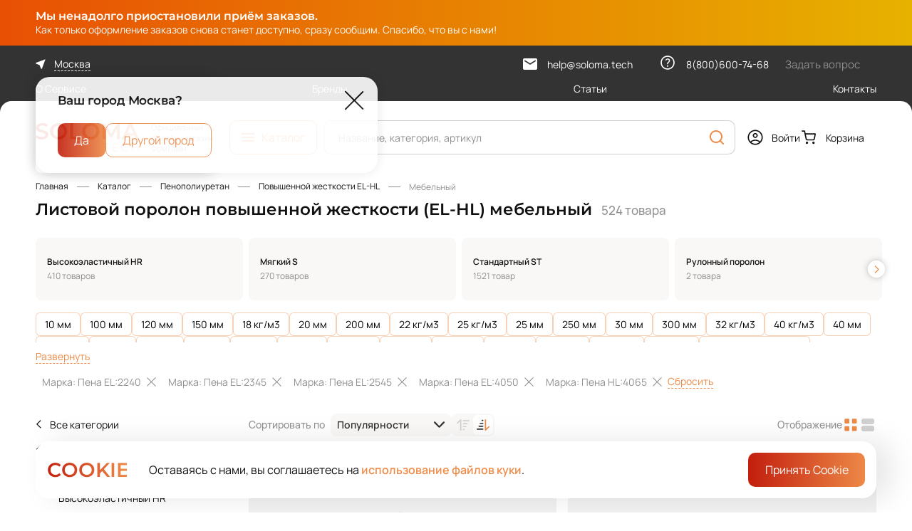

--- FILE ---
content_type: text/html; charset=UTF-8
request_url: https://soloma.tech/tags/listovoj-porolon-povyshennoj-zhestkosti-el-hl-mebelnyj
body_size: 22117
content:
<!doctype html>
<!--suppress HtmlRequiredTitleElement -->
<html lang="ru" prefix="og: http://ogp.me/ns# website: http://ogp.me/ns/website#">
<head>
    <meta charset="utf-8">
    <meta http-equiv="x-ua-compatible" content="ie=edge">
    <meta name="cmsmagazine" content="2c2951bb57cffc1481be768a629d3a6e"/>
    <meta name="format-detection" content="telephone=no">
    <meta name="SKYPE_TOOLBAR" content="SKYPE_TOOLBAR_PARSER_COMPATIBLE"/>
    <meta name="viewport" content="width=device-width, initial-scale=1">
    <meta name="csrf-token" content="wEF19auSb65nSH8DxfoQNiq3YtfDNtHJabCPD2ZF">

    <meta name="msapplication-TileColor" content="#da532c">
    <meta name="msapplication-config" content="/images/favicons/browserconfig.xml">
    <meta name="theme-color" content="#ffffff">
    <link rel="shortcut icon" href="/favicon.ico" type="image/x-icon">
    <link rel="icon" type="image/png" sizes="16x16" href="/images/favicons/favicon-16x16.png">
    <link rel="icon" type="image/png" sizes="32x32" href="/images/favicons/favicon-32x32.png">
    <link rel="icon" type="image/png" sizes="150x150" href="/images/favicons/mstile-150x150.png">
    <link rel="apple-touch-icon" sizes="180x180" href="/images/favicons/apple-touch-icon.png">
    <link rel="icon" type="image/png" sizes="192x192" href="/images/favicons/android-chrome-192x192.png">
    <link rel="icon" type="image/png" sizes="512x512" href="/images/favicons/android-chrome-512x512.png">
    <link rel="manifest" href="/images/favicons/site.webmanifest">
    <link rel="mask-icon" href="/images/favicons/safari-pinned-tab.svg" color="#da532c">

    <script>window._SX_FONTS = {"path":"\/css\/fonts","normal":["Montserrat-SemiBold.woff2","Manrope-Medium.woff2","Manrope-Regular.woff2","Montserrat-Medium.woff2","Montserrat-Regular.woff2","Manrope-SemiBold.woff2"],"variable":["Manrope-Variable.woff2","Montserrat-Variable.woff2"]};(function () {
    if (typeof window === 'undefined') return;

    window._SX_FONTS = window._SX_FONTS || {path: '', normal: [], variable: []};
    /*var fonts = ('CSS' in window) && ('supports' in CSS) && CSS.supports('(font-variation-settings: normal)')
        ? _SX_FONTS.variable
        : _SX_FONTS.normal;*/

    var fonts = _SX_FONTS.normal; // todo #FONTS

    var script = document.currentScript;

    for (var i = 0; i < fonts.length; i++) {
        var link = document.createElement('link');
        link.setAttribute('rel', 'preload');
        link.setAttribute('href', _SX_FONTS.path + '/' + fonts[i]);
        link.setAttribute('as', 'font');
        link.setAttribute('type', 'font/woff2');
        link.setAttribute('crossorigin', 'anonymous');

        if (script.nextElementSibling) {
            script.parentNode.insertBefore(link, script.nextElementSibling);
        } else {
            script.parentNode.appendChild(link);
        }
    }
})();
</script>
    <link rel="preload" as="image" href="https://imaginary.soloma.tech/fit?height=418&amp;quality=95&amp;type=webp&amp;url=http%3A%2F%2Ffs.soloma.tech%3A9000%2Fpimcore%2Fimages%2F%D0%9F%D0%9F%D0%A3%2FList_30x1400x2000_2.png&amp;width=418&amp;sign=ji1p4ox2sNoQXEZXuy77Dd1qqBUoM1JUSLBJVzg74D8" />
	<link rel="preload" as="image" href="https://imaginary.soloma.tech/fit?height=418&amp;quality=95&amp;type=webp&amp;url=http%3A%2F%2Ffs.soloma.tech%3A9000%2Fpimcore%2Fimages%2F%D0%9F%D0%9F%D0%A3%2Ffmln_matress_01_30_tr0046.png&amp;width=418&amp;sign=RDuyqWJR23l0OkweD_ohU7YK44zbDjjPDG7OKJU4MfQ" />
	<link rel="preload" as="image" href="https://imaginary.soloma.tech/fit?height=418&amp;quality=95&amp;type=webp&amp;url=http%3A%2F%2Ffs.soloma.tech%3A9000%2Fpimcore%2Fimages%2F%D0%9F%D0%9F%D0%A3%2FList_80x140x2000_2.png&amp;width=418&amp;sign=4Dz59dgN0MYZnUQu5xDGtjiHAMDuaglSoYPVYqkMAVA" />
	<title>Листовой поролон повышенной жесткости (EL-HL) мебельный – купить с доставкой, цены от производителей</title>
	<meta name="description" content="Листовой поролон повышенной жесткости (EL-HL) мебельный - купить на сайте оптового маркетплейса Soloma/ ➤ Выгодные цены напрямую от поставщиков ➤ Доставка по Москве и всей России ➤ Цены от 789.03 до 2008.71 ✔ возможность выбора поставщика ✔ помощь на всех этапах работы с сайтом." />
	<meta property="og:type" content="website" />
	<meta property="og:locale" content="ru_RU" />
	<meta property="og:title" content="Листовой поролон повышенной жесткости (EL-HL) мебельный – купить с доставкой, цены от производителей" />
	<meta property="og:image" content="https://soloma.tech/storage/2023/04/04/99cc5f46cd1d5ab34c949f356dba33df4801b877.png" />
	<meta property="og:image:secure_url" content="https://soloma.tech/storage/2023/04/04/99cc5f46cd1d5ab34c949f356dba33df4801b877.png" />
	<meta property="og:description" content="Листовой поролон повышенной жесткости (EL-HL) мебельный - купить на сайте оптового маркетплейса Soloma/ ➤ Выгодные цены напрямую от поставщиков ➤ Доставка по Москве и всей России ➤ Цены от 789.03 до 2008.71 ✔ возможность выбора поставщика ✔ помощь на всех этапах работы с сайтом." />
	<meta property="og:url" content="https://soloma.tech/tags/listovoj-porolon-povyshennoj-zhestkosti-el-hl-mebelnyj" />
	<meta property="og:site_name" content="SOLOMA" />
	<link rel="canonical" href="https://soloma.tech/tags/listovoj-porolon-povyshennoj-zhestkosti-el-hl-mebelnyj" />
	<script>window.APP = {"ssr":false,"debug":false,"robot":false,"pagespeed":false,"auth":false,"userSwitch":false,"routes":{"auth.confirm-code.popup":"\/auth\/confirm-code\/popup","auth.factor-confirmation.start":"\/api\/auth\/factor-confirmation\/start","auth.factor-confirmation.confirm":"\/api\/auth\/factor-confirmation\/confirm","auth.factor-confirmation.dispose":"\/api\/auth\/factor-confirmation\/dispose","registration.buyer":"\/registration\/buyer","registration.seller":"\/registration\/seller","account.auth-by-code":"\/account\/auth-by-code","account.logout":"\/account\/logout","account.auth-forms-data":"\/account\/auth-forms-data","account.switch.logout":"\/account\/switch-logout","account.change-password-form":"\/account\/password\/change-form","account.dashboard.notifications":"\/account\/dashboard\/notifications","account.account-docs.data":"\/account\/legal\/docs-data","account.notifications.mark-item-as-read":"\/account\/notifications\/mark-item-as-read","account.notifications.mark-all-as-read":"\/account\/notifications\/mark-all-as-read","account.discounts.create":"\/account\/discounts\/create","account.discounts.edit":"\/account\/discounts\/{id}\/edit","account.discounts.save":"\/account\/discounts\/save","account.orders.detail":"\/account\/orders\/{orderId}","account.orders.repeat":"\/account\/orders\/{orderId}\/repeat","account.orders.edit-shipment-date":"\/account\/orders\/{orderId}\/edit-shipment-date","account.orders.edit-shipment-price":"\/account\/orders\/{orderId}\/edit-shipment-price","account.orders.edit-status":"\/account\/orders\/{orderId}\/edit-status","account.orders.refresh-shipment-status":"\/account\/orders\/{orderId}\/refresh-shipment-status","account.orders.refresh-payment-status":"\/account\/orders\/{orderId}\/refresh-payment-status","account.orders.edit-order-item":"\/account\/orders\/{orderId}\/edit-item","account.orders.replace-order-item":"\/account\/orders\/{orderId}\/replace-item","account.orders.remove-order-item":"\/account\/orders\/{orderId}\/remove-item","account.orders.set-discount":"\/account\/orders\/{orderId}\/set-discount","account.orders.remove-discount":"\/account\/orders\/{orderId}\/remove-discount","account.orders.rest-price":"\/account\/orders\/{orderId}\/rest\/{restId}\/price","account.orders.generate-way-bill":"\/account\/orders\/{orderId}\/generate-way-bill","account.orders.way-bill-form":"\/account\/orders\/{orderId}\/way-bill-form\/{transportType}","account.orders.try-generate-upd":"\/account\/orders\/{orderId}\/try-generate-upd","account.orders.generate-upd-with-params":"\/account\/orders\/{orderId}\/generate-upd-with-params","account.orders.order-edit":"\/account\/order\/edit","account.stocks.add":"\/account\/stocks\/add","account.stocks.edit":"\/account\/stocks\/edit","account.stocks.save":"\/account\/stocks\/save","account.stocks.change-activity":"\/account\/stocks\/{id}\/change-activity","account.stocks.delivery.edit":"\/account\/stocks\/delivery\/edit","account.stocks.delivery.save":"\/account\/stocks\/delivery\/save","account.stocks.delivery.tree-children":"\/account\/stocks\/delivery\/tree-children","account.stocks.delivery.tree-search":"\/account\/stocks\/delivery\/tree-search","account.catalog.index":"\/account\/catalog","account.catalog.add-offers-popup":"\/account\/catalog\/add-offers-popup","account.catalog.seller-catalog.generate":"\/account\/catalog\/seller-catalog\/generate","account.catalog.seller-catalog.check":"\/account\/catalog\/seller-catalog\/check\/{id}","account.catalog.seller-catalog.download":"\/account\/catalog\/seller-catalog\/download\/{id}","account.catalog.save-settings":"\/account\/catalog\/save-settings","account.catalog.save-offer-popup":"\/account\/catalog\/save-offer-popup","account.catalog.copy-rest-popup":"\/account\/catalog\/save-rest-popup","account.catalog.save-offer":"\/account\/catalog\/save-offer","account.catalog.save-rest":"\/account\/catalog\/save-rest","account.catalog.activate-offer":"\/account\/catalog\/activate-offer","account.catalog.mass-activate-offer":"\/account\/catalog\/mass-activate-offer","account.catalog.offer-documents.popup":"\/account\/catalog\/offer-documents\/popup","account.catalog.task.log-popup":"\/account\/catalog\/task\/{id}\/log-popup","account.catalog.task.error-file.generate":"\/account\/catalog\/task\/{id}\/error-file\/generate","account.catalog.task.error-file.check":"\/account\/catalog\/task\/{id}\/error-file\/{userTaskId}\/check","account.catalog.task.error-file.download":"\/account\/catalog\/task\/{id}\/error-file\/download","account.catalog.product-request.add":"\/account\/catalog\/product-request\/add","account.catalog.product-request.delete":"\/account\/catalog\/product-request\/delete","account.catalog.product-request.category-props":"\/account\/catalog\/product-request\/category-props","account.api.revoke-token":"\/account\/api\/revoke","account.api.create-token":"\/account\/api\/create","account.info-message.mark-as-read":"\/account\/info-message\/mark-as-read","restore-password-form":"\/password\/restore-form","forms.popup":"\/forms\/{formName}\/open","catalog.rest.data":"\/product\/{productId}\/{offerId}\/rest-data","catalog.rest.prices":"\/rest\/{restId}\/prices","catalog.offer.seller-offer-request-form":"\/offer\/{offerId}\/request-seller-offer-form","catalog.request-seller-offer":"\/request-seller-offer","catalog.reviews.load-product-reviews":"\/catalog\/reviews\/load-to-product\/{productUuid}","catalog.reviews.load-product-reviews-images":"\/catalog\/reviews\/load-product-reviews-images\/{productUuid}","catalog.reviews.load-tab-data":"\/catalog\/reviews\/load-tab-data\/{offerId}","catalog.reviews.load-product-review-images":"\/catalog\/reviews\/load-product-review-images\/{reviewId}","catalog.faq.add-question-popup":"\/catalog\/faq\/add-question-popup\/{productUuid}","catalog.faq.load-product-questions":"\/catalog\/faq\/load-to-product\/{productUuid}","catalog.faq.load-tab-data":"\/catalog\/faq\/load-tab-data\/{productUuid}","geo.location-confirm":"\/geo\/location-confirm","geo.location-popup":"\/geo\/location-popup","geo.location-list":"\/geo\/location-list","basket.index":"\/basket","basket.add":"\/basket\/add","basket.set-quantity":"\/basket\/set-quantity","basket.remove":"\/basket\/remove","basket.clear":"\/basket\/clear","basket.shared.create":"\/basket\/shared\/create","basket.shared.view":"\/basket\/shared\/{code}","basket.shared.calc":"\/basket\/shared\/calc","basket.shared.add":"\/basket\/shared\/add","basket.offer":"\/basket\/offer","basket.order":"\/basket\/order","basket.get-basket":"\/basket\/get-basket","order.checkout":"\/order\/checkout","order.delivery-step-data":"\/order\/delivery\/delivery-step-data","order.delivery-details":"\/order\/delivery\/details","order.payment-step-data":"\/order\/payment\/payment-step-data","sale.discount.rule.save":"\/discount\/rule\/save","sale.discount.rule.copy":"\/discount\/rule\/copy\/{id}","sale.discount.condition.seller-offers.list":"\/discount\/condition\/seller-offers\/list","sale.discount.condition.seller-offers.suggest":"\/discount\/condition\/seller-offers\/suggest","sale.discount.condition.seller-offers.suggest-all-ids":"\/discount\/condition\/seller-offers\/suggest\/all-ids","sale.discount.condition.seller-offers.get-add-popup":"\/discount\/condition\/seller-offers\/get-add-popup","sale.discount.condition.seller-offers.get-import-errors-popup":"\/discount\/condition\/seller-offers\/get-import-errors-popup\/{ruleId}","sale.delivery-details.for-proxy":"\/delivery-details\/for-proxy","sale.delivery-details.for-rests":"\/delivery-details\/load-deliveries-for-rests","sale.discounts.for-rests":"\/discounts\/load-for-rests","sale.discounts.for-basket-items":"\/discounts\/load-for-basket-items","search.index":"\/search","search.suggest":"\/search\/suggest","search.clear-history":"\/search\/clear-history","pecom.account.stock-parameters.edit":"\/pecom\/account\/stock-parameters\/edit","pecom.account.stock-parameters.save":"\/pecom\/account\/stock-parameters\/save","pecom.divisions.list":"\/pecom\/divisions","pecom.divisions.read":"\/pecom\/divisions\/{divisionId}"},"dadataApiKey":"456dfcbbc6d3d5605cd6fcd1a5afe0e67e1264d4","yaMetrika":"90462395","vkPixel":"3283306","user":null,"yaMapsApiKey":null,"scripts":[],"vueData":[]};</script>
    <link rel="preload" href="/build/style.css?noopt&v=1766051688495149" as="style">
	<link rel="stylesheet" href="/build/style.css?noopt&v=1766051688495149">
    
<script type="text/javascript">
(function(d,w,t,u,o,s,v) {
w[o] = w[o] || function() {
(w[o].q = w[o].q || []).push(arguments)
};s = d.createElement("script");s.async = 1;
s.src = u;v = d.getElementsByTagName(t)[0]; v.parentNode.insertBefore(s, v);
})(document,window,"script","//image.sendsay.ru/js/target/tracking_v2.min.js","sndsy");
sndsy("init", { fid: "x_1670926019274878", v: "1.0" });
sndsy("send", {});
</script>
<!-- Yandex.Metrika counter -->
<script type="text/javascript" >
   (function(m,e,t,r,i,k,a){m[i]=m[i]||function(){(m[i].a=m[i].a||[]).push(arguments)};
   m[i].l=1*new Date();
   for (var j = 0; j < document.scripts.length; j++) {if (document.scripts[j].src === r) { return; }}
   k=e.createElement(t),a=e.getElementsByTagName(t)[0],k.async=1,k.src=r,a.parentNode.insertBefore(k,a)})
   (window, document, "script", "https://mc.yandex.ru/metrika/tag.js", "ym");

   ym(90462395, "init", {
        clickmap:true,
        trackLinks:true,
        accurateTrackBounce:true,
        webvisor:true,
        ecommerce:"dataLayer"
   });
</script>
<noscript><div><img src="https://mc.yandex.ru/watch/90462395" style="position:absolute; left:-9999px;" alt="" /></div></noscript>
<!-- /Yandex.Metrika counter -->
<meta name="yandex-verification" content="3f6a4977acf5c67a" />
    <link rel="preload" href="/build/js/commons.chunk.js?17660394811046380" as="script">
	<link rel="preload" href="/build/js/catalog-list.bundle.js?176603948153154" as="script">
    
<meta name="mailru-verification" content="ab1cffd9366b74d9" />
    <script>;</script></head>
<body class="page env--production is-not-touch is-mac webp catalog-list-page">
    
    <div class="page__wrapper">
            <div class="header-banner js-header-banner" style="--banner-bg-start-color : #e85004 ; --banner-bg-end-color: #e7b200; --color: #ffffff">
        <div class="page__content-container header-banner__content">
            <div class="header-banner__title">Мы ненадолго приостановили приём заказов.</div>
            <div class="header-banner__text">Как только оформление заказов снова станет доступно, сразу сообщим. Спасибо, что вы с нами!</div>
            <div class="header-banner__btn-text"></div>
        </div>
</div><div class="header-wrapper">
    <div class="header-wrapper__fixed-anchor js-header-fixed-anchor"></div>
    <header class="header js-header" itemscope itemtype="http://schema.org/WPHeader">
        <meta itemprop="headline" content="SOLOMA - B2B маркетплейс мебельных комплектующих. Оптовые цены от ведущих производителей" />

        <script>window.APP.vueData['v_2'] = {"catalogItems":[{"url":"/category/penopoliuretan-264","name":"Пенополиуретан","count":2763,"picture":null,"items":[{"url":"/category/vysokoelastichnyy-hr-5145","name":"Высокоэластичный HR","count":410,"items":[]},{"url":"/category/myagkiy-i-sverhmyagkiy-s-hs-5146","name":"Мягкий S","count":270,"items":[]},{"url":"/category/povyshennoy-zhestkosti-el-hl-5147","name":"Повышенной жесткости EL-HL","count":524,"items":[]},{"url":"/category/standartnyy-st-5148","name":"Стандартный ST","count":1521,"items":[]},{"url":"/category/rulonnyy-porolon-5149","name":"Рулонный поролон","count":2,"items":[{"url":"/category/standartnyy-st-5153","name":"Стандартный ST"}]},{"url":"/category/vtorichno-vspenennyy-ppu-5245","name":" Вторично-вспененный ППУ","count":24,"items":[]}]},{"url":"/category/matrasnye-12393","name":"Матрасные ткани","count":18,"picture":null,"items":[{"url":"/category/zhakkardovaya-29357","name":"Жаккардовая ","count":1,"items":[]},{"url":"/category/makhrovaya-s-membranoj-29358","name":"Махровая с мембраной","count":1,"items":[]},{"url":"/category/mikrofibra-29359","name":"Микрофибра","count":5,"items":[]},{"url":"/category/trikot-29360","name":"Трикот","count":1,"items":[]},{"url":"/category/trikotazhnoe-polotno-29362","name":"Трикотажное полотно","count":10,"items":[]}]},{"url":"/category/pruzhinnye-bloki-268","name":"Пружинные блоки","count":5,"picture":null,"items":[{"url":"/category/nezavisimyy-pruzhinnyy-blok-269","name":"Независимый пружинный блок","count":5,"items":[]}]},{"url":"/category/mebelnyj-klej-307","name":"Мебельный клей","count":18,"picture":null,"items":[]},{"url":"/category/provoloka-3569","name":"Проволока","count":5,"picture":null}],"bannerItems":[{"id":7,"label":"- Выгодное предложение","name":"Клей Elabond <br> <br>","text":"- от 880 ₽/шт","btn":null,"url":"/category/kley-307","price":null,"priceColor":"#ee8b48","startColor":"#f6f6f6","endColor":"#f6f6f6","textColor":"#212121","mainPicture":{"sources":[{"srcset":[{"url":"/storage/2022/11/15/057812f9eb22ca458077a66ae63d67350d1a7827.png.webp"}],"type":"image/webp"},{"srcset":[{"url":"/storage/2022/11/15/057812f9eb22ca458077a66ae63d67350d1a7827.png"}],"type":"image/png"}],"img":{"loading":"lazy","width":201,"height":220,"src":"/storage/2022/11/15/057812f9eb22ca458077a66ae63d67350d1a7827.png"}},"labelImage":null,"pictureInsteadOfContent":null,"pictureInsteadOfContentAdaptive":null,"pictures":[{"img":{"loading":"lazy","width":200,"height":220,"src":"/images/decor/banner-menu-1-dashes.svg"}}],"pictureStyle":"","advInfo":null,"advDescription":null}],"items":[{"name":"О Сервисе","url":"/about"},{"name":"Бренды","url":"/brand"},{"name":"Статьи","url":"/articles"},{"name":"Контакты","url":"/contacts"}],"phone":"8(800)600-74-68","email":"help@soloma.tech","location":{"id":85,"displayName":"Москва"},"needConfirmLocation":true,"isSellerRegAllowed":false,"callSchedule":"Будни 09:00 — 18:00"};</script><div class="vue-header-top header__top" data-vue-id="v_2"></div>

        <div class="header__main">
            <div class="page__content-container header__main-grid">
                <div class="header__menu-btn">
                    <script>window.APP.vueData['v_3'] = [];</script><div class="vue-menu-btn" data-vue-id="v_3"></div>
                </div>

                <a href="/" class="logo  header__logo">
    <picture  >
        
                                <img src="/images/logo.svg" alt="" loading="lazy" width="145" height="40" />
            </picture>
</a>

                <div class="header__headline" itemprop="headline">Официальный онлайн-магазин ФомЛайн</div>

                <div class="header__catalog-btn-wrap">
                    <script>window.APP.vueData['v_4'] = [];</script><div class="vue-header-catalog-btn header__catalog-btn" data-vue-id="v_4"></div>
                </div>

                <div class="header__search">
                    <script>window.APP.vueData['v_5'] = {"query":"","placeholder":"Название, категория, артикул","resultUrl":"https://soloma.tech/search?q=","history":[]};</script><div class="vue-header-search" data-vue-id="v_5"></div>
                </div>

                <div class="header__actions">
                    <script>window.APP.vueData['v_6'] = {"isAuth":false,"userName":"","profileLink":"","switchLogoutLink":"","logoutLink":"/account/logout"};</script><div class="vue-auth-forms" data-vue-id="v_6"><div class="auth-wrap">
    <a class="header__user link link--with-icon">
        <span class="link__icon"><svg class="symbol-user "><use class="symbol__use " xlink:href="/build/symbols.svg#user"></use></svg></span>
        <span class="link__text"></span>
    </a>
</div>
</div>                    <script>window.APP.vueData['v_7'] = [];</script><div class="vue-header-basket" data-vue-id="v_7"><a href="https://soloma.tech/basket" class="link link--with-icon header__basket-btn">
    <span class="link__icon">
        <svg class="symbol-basket "><use class="symbol__use " xlink:href="/build/symbols.svg#basket"></use></svg>
    </span>
    <span class="link__text">Корзина</span>
</a>
</div>
                </div>
            </div>
        </div>

        <div class="header__bottom-rounded"></div>

        <div class="header__slot js-header-slot"></div>
    </header>
</div>

<div class="footer-wrapper">
    <div class="js-footer-slot"></div>
    <div class="bottom-bar js-bottom-bar">
        <a href="/" class="bottom-bar__item link link--in-bar">
            <span class="link__icon"><svg class="symbol-home symbol"><use class="symbol__use " xlink:href="/build/symbols.svg#home"></use></svg></span>
            <span class="link__text">Главная</span>
        </a>

        <a href="javascript:void(0);" class="bottom-bar__item link link--in-bar todo">
        <span class="link__icon">
            <svg class="symbol-notice symbol"><use class="symbol__use " xlink:href="/build/symbols.svg#notice"></use></svg>
            <span class="link__counter">6</span>
        </span>
            <span class="link__text">Уведомления</span>
        </a>

        <script>window.APP.vueData['v_8'] = [];</script><div class="vue-bottom-bar-menu-btn" data-vue-id="v_8"></div>
        <a href="https://soloma.tech/basket" class="vue-bottom-bar-basket bottom-bar__item link link--in-bar" data-vue="[]">
    <span class="link__icon">
        <svg class="symbol-basket "><use class="symbol__use " xlink:href="/build/symbols.svg#basket"></use></svg>
    </span>
    <span class="link__text">Корзина</span>
</a>        <script>window.APP.vueData['v_9'] = {"isAuth":false,"userName":"","profileLink":"","switchLogoutLink":"","logoutLink":"/account/logout"};</script><div class="vue-auth-forms-bottom" data-vue-id="v_9"><div class="auth-wrap">
    <a class="header__user link link--with-icon">
        <span class="link__icon"><svg class="symbol-user "><use class="symbol__use " xlink:href="/build/symbols.svg#user"></use></svg></span>
        <span class="link__text"></span>
    </a>
</div>
</div>
    </div>
</div>
    <main class="page__content">
            <div class="page__content-container catalog-wrap">
        <nav class="breadcrumbs page__breadcrumbs" itemscope itemtype="http://schema.org/BreadcrumbList">
    <ul class="breadcrumbs__list custom-scrollbar custom-scrollbar--hidden">
                    <li class="breadcrumbs__item" id="bx_breadcrumb_0" itemprop="itemListElement" itemscope itemtype="http://schema.org/ListItem">
                <meta itemprop="position" content="1" />
                                    <a class="link link--hover-uline breadcrumbs__link" href="/" itemprop="item" title="Главная">
                        <span itemprop="name">Главная</span>
                    </a>
                            </li>
                    <li class="breadcrumbs__item" id="bx_breadcrumb_1" itemprop="itemListElement" itemscope itemtype="http://schema.org/ListItem">
                <meta itemprop="position" content="2" />
                                    <a class="link link--hover-uline breadcrumbs__link" href="/catalog" itemprop="item" title="Каталог">
                        <span itemprop="name">Каталог</span>
                    </a>
                            </li>
                    <li class="breadcrumbs__item" id="bx_breadcrumb_2" itemprop="itemListElement" itemscope itemtype="http://schema.org/ListItem">
                <meta itemprop="position" content="3" />
                                    <a class="link link--hover-uline breadcrumbs__link" href="/category/penopoliuretan-264" itemprop="item" title="Пенополиуретан">
                        <span itemprop="name">Пенополиуретан</span>
                    </a>
                            </li>
                    <li class="breadcrumbs__item" id="bx_breadcrumb_3" itemprop="itemListElement" itemscope itemtype="http://schema.org/ListItem">
                <meta itemprop="position" content="4" />
                                    <a class="link link--hover-uline breadcrumbs__link" href="/category/povyshennoy-zhestkosti-el-hl-5147" itemprop="item" title="Повышенной жесткости EL-HL">
                        <span itemprop="name">Повышенной жесткости EL-HL</span>
                    </a>
                            </li>
                    <li class="breadcrumbs__item" id="bx_breadcrumb_4" itemprop="itemListElement" itemscope itemtype="http://schema.org/ListItem">
                <meta itemprop="position" content="5" />
                                    <span class="breadcrumbs__text" itemprop="name">Мебельный</span>
                            </li>
            </ul>
</nav>
        <div class="catalog-wrap__title item-list-title-wrap">
            <h1 class="h1 item-list-title-wrap__title js-page-title">Листовой поролон повышенной жесткости (EL-HL) мебельный</h1>
                            <span class="item-list-title-wrap__product-count">524 товара</span>
                    </div>

                            
                    <script>window.APP.vueData['v_1'] = {"navData":{"parentItems":[{"url":"/catalog","name":"Все категории"},{"id":1,"url":"/category/penopoliuretan-264","name":"Пенополиуретан","count":2763,"image":{"sources":[{"srcset":[{"url":"https://imaginary.soloma.tech/fit?height=200&quality=95&type=webp&url=http%3A%2F%2Ffs.soloma.tech%3A9000%2Fpimcore%2Fimages%2F_default_upload_bucket%2F%D0%9F%D0%9F%D0%A3.png&width=100&sign=-IcreiUQZ_75PhLf1UQ2uX0eo5dFrk5pkTGIptzymMU"}],"type":"image/webp"},{"srcset":[{"url":"https://imaginary.soloma.tech/fit?height=200&quality=95&url=http%3A%2F%2Ffs.soloma.tech%3A9000%2Fpimcore%2Fimages%2F_default_upload_bucket%2F%D0%9F%D0%9F%D0%A3.png&width=100&sign=3qfMlP4NZjTjr76dv86vmP59bHs-9r_GRnmz34Jcg6k"}],"type":"image/png"}],"img":{"loading":"lazy","alt":"Пенополиуретан","src":"https://imaginary.soloma.tech/fit?height=200&quality=95&url=http%3A%2F%2Ffs.soloma.tech%3A9000%2Fpimcore%2Fimages%2F_default_upload_bucket%2F%D0%9F%D0%9F%D0%A3.png&width=100&sign=3qfMlP4NZjTjr76dv86vmP59bHs-9r_GRnmz34Jcg6k"}}}],"currentItem":{"id":119,"url":"/category/povyshennoy-zhestkosti-el-hl-5147","name":"Повышенной жесткости EL-HL","count":524,"image":null},"childItems":[{"id":119,"url":"/category/povyshennoy-zhestkosti-el-hl-5147","name":"Повышенной жесткости EL-HL","count":524,"image":null},{"id":116,"url":"/category/vysokoelastichnyy-hr-5145","name":"Высокоэластичный HR","count":410,"image":null},{"id":118,"url":"/category/myagkiy-i-sverhmyagkiy-s-hs-5146","name":"Мягкий S","count":270,"image":null},{"id":120,"url":"/category/standartnyy-st-5148","name":"Стандартный ST","count":1521,"image":null},{"id":121,"url":"/category/rulonnyy-porolon-5149","name":"Рулонный поролон","count":2,"image":null},{"id":136,"url":"/category/vtorichno-vspenennyy-ppu-5245","name":" Вторично-вспененный ППУ","count":24,"image":null}]},"filterForm":{"type":"catalog-filter-form","class":"CatalogFilterForm","name":"catalog-filter","inputName":null,"label":null,"disabled":false,"options":{},"attrs":{"method":"POST","name":"catalog-filter"},"fields":{"price":{"type":"number","class":"Number","name":"price","inputName":"price","label":"Цена","required":false,"disabled":false,"multiple":false,"placeholder":null,"options":{"min":789.02999999999997,"max":80006.649999999994,"interval":0.01,"viewType":"range","isOpen":0},"attrs":{"type":"number"},"value":[789.02999999999997,80006.649999999994]},"seller":{"type":"multi-checkbox","class":"MultiCheckbox","name":"seller","inputName":"seller","label":"Поставщик","required":false,"disabled":false,"multiple":true,"placeholder":null,"options":{"prefix":"seller_offer_","viewType":"multicheckbox","isOpen":0},"attrs":{"type":"multi_checkbox","multiple":true},"valueOptions":[{"value":41,"label":"ООО &quot;ЕВРОПЛАСТ&quot;","disabled":false},{"value":5,"label":"ООО &quot;ФОМЛАЙН ЩЕЛКОВО&quot;","disabled":false}],"value":[]},"pim_12":{"type":"multi-checkbox","class":"MultiCheckbox","name":"pim_12","inputName":"pim_12","label":"Бренд","required":false,"disabled":false,"multiple":true,"placeholder":null,"options":{"dataType":"list","viewType":"multicheckbox","relationClass":"brand","parentPath":"","selfPath":"productBrand","isLocalized":0,"prefix":"product_","isOpen":0},"attrs":{"type":"multi_checkbox","multiple":true},"valueOptions":[{"value":"8d6c48dc-b3f5-56f1-b0c4-b98299b3a5cc","label":"FoamLine","disabled":false}],"value":[]},"pim_11":{"type":"multi-checkbox","class":"MultiCheckbox","name":"pim_11","inputName":"pim_11","label":"Цвет","required":false,"disabled":false,"multiple":true,"placeholder":null,"options":{"dataType":"list","viewType":"multicheckbox","relationClass":"color","parentPath":"","selfPath":"Color","isLocalized":0,"prefix":"product_","isOpen":0},"attrs":{"type":"multi_checkbox","multiple":true},"valueOptions":[{"value":"469ff868-9c71-59ba-bcee-2f4ac8206b29","label":"Белый","disabled":false}],"value":[]},"pim_84":{"type":"multi-checkbox","class":"MultiCheckbox","name":"pim_84","inputName":"pim_84","label":"Марка","required":false,"disabled":false,"multiple":true,"placeholder":null,"options":{"dataType":"list","viewType":"multicheckbox","relationClass":"","parentPath":"attributes.PolyurethaneFoam","selfPath":"foamBrand","isLocalized":0,"prefix":"product_","isOpen":0},"attrs":{"type":"multi_checkbox","multiple":true},"valueOptions":[{"value":"Пена EL:2240","label":"Пена EL:2240","disabled":false,"selected":true},{"value":"Пена EL:2345","label":"Пена EL:2345","disabled":false,"selected":true},{"value":"Пена EL:2545","label":"Пена EL:2545","disabled":false,"selected":true},{"value":"Пена EL:4050","label":"Пена EL:4050","disabled":false,"selected":true},{"value":"Пена HL:4065","label":"Пена HL:4065","disabled":false,"selected":true}],"value":["Пена EL:2545","Пена EL:3245","Пена EL:4050","Пена HL:2560","Пена HL:4065","Пена EL:1832","Пена EL:2240","Пена EL:2345"]},"pim_88":{"type":"multi-checkbox","class":"MultiCheckbox","name":"pim_88","inputName":"pim_88","label":"Описание типа ППУ","required":false,"disabled":false,"multiple":true,"placeholder":null,"options":{"dataType":"list","viewType":"multicheckbox","relationClass":"","parentPath":"attributes.PolyurethaneFoam.localizedfields","selfPath":"descriptionTypePPU","isLocalized":1,"prefix":"product_","isOpen":0},"attrs":{"type":"multi_checkbox","multiple":true},"valueOptions":[{"value":"Жесткий поролон (EL)","label":"Жесткий поролон (EL)","disabled":false},{"value":"Сверхжесткий поролон (HL)","label":"Сверхжесткий поролон (HL)","disabled":false}],"value":[]},"pim_897":{"type":"multi-checkbox","class":"MultiCheckbox","name":"pim_897","inputName":"pim_897","label":"Вид упаковки","required":false,"disabled":false,"multiple":true,"placeholder":null,"options":{"dataType":"list","viewType":"multicheckbox","relationClass":"","parentPath":"attributes.PolyurethaneFoam.localizedfields","selfPath":"typeOfpackaging","isLocalized":1,"prefix":"product_","isOpen":0},"attrs":{"type":"multi_checkbox","multiple":true},"valueOptions":[{"value":"Пачка","label":"Пачка","disabled":false},{"value":"Рулон","label":"Рулон","disabled":false}],"value":[]},"pim_85":{"type":"multi-checkbox","class":"MultiCheckbox","name":"pim_85","inputName":"pim_85","label":"Плотность","required":false,"disabled":false,"multiple":true,"placeholder":null,"options":{"dataType":"list","viewType":"multicheckbox","relationClass":"","parentPath":"attributes.PolyurethaneFoam.localizedfields","selfPath":"density","isLocalized":1,"prefix":"product_","isOpen":0},"attrs":{"type":"multi_checkbox","multiple":true},"valueOptions":[{"value":"22 кг/м3","label":"22 кг/м3","disabled":false},{"value":"23 кг/м3","label":"23 кг/м3","disabled":false},{"value":"25 кг/м3","label":"25 кг/м3","disabled":false},{"value":"40 кг/м3","label":"40 кг/м3","disabled":false}],"value":[]},"pim_916":{"type":"number","class":"Number","name":"pim_916","inputName":"pim_916","label":"Толщина, мм","required":false,"disabled":false,"multiple":false,"placeholder":null,"options":{"min":5,"max":680,"interval":0.01,"viewType":"range","isOpen":0},"attrs":{"type":"number"},"value":[5,680]},"pim_919":{"type":"number","class":"Number","name":"pim_919","inputName":"pim_919","label":"Ширина, мм","required":false,"disabled":false,"multiple":false,"placeholder":null,"options":{"min":40,"max":2000,"interval":0.01,"viewType":"range","isOpen":0},"attrs":{"type":"number"},"value":[40,2000]},"pim_918":{"type":"number","class":"Number","name":"pim_918","inputName":"pim_918","label":"Длина, мм","required":false,"disabled":false,"multiple":false,"placeholder":null,"options":{"min":200,"max":2200,"interval":0.01,"viewType":"range","isOpen":0},"attrs":{"type":"number"},"value":[200,2200]}},"fieldsets":{},"validation":{"fields":{"price":{"rules":null},"seller":{"rules":null},"pim_12":{"rules":null},"pim_11":{"rules":null},"pim_84":{"rules":null},"pim_88":{"rules":null},"pim_897":{"rules":null},"pim_85":{"rules":null},"pim_916":{"rules":null},"pim_919":{"rules":null},"pim_918":{"rules":null}}},"action":null,"policy":""},"sortParams":{"fields":[{"code":"popularity","label":"Популярности","icon":"sorting","directions":[{"direction":"desc","code":"popularity-desc","available":true,"label":"Сначала популярные","icon":null},{"direction":"asc","code":"popularity-asc","available":true,"label":"Сначала непопулярные","icon":null}]},{"code":"price","label":"Цене","icon":"sorting","directions":[{"direction":"asc","code":"price-asc","available":true,"label":"Сначала дешёвые","icon":null},{"direction":"desc","code":"price-desc","available":true,"label":"Сначала дорогие","icon":null}]},{"code":"activated_at","label":"Новизне","icon":"sorting","directions":[{"direction":"desc","code":"activated_at-desc","available":true,"label":"Сначала новые","icon":null},{"direction":"asc","code":"activated_at-asc","available":true,"label":"Сначала старые","icon":null}]}],"choice":{"code":"popularity","direction":"desc"}},"frequentlySearchedData":[{"label":"10 мм","link":"/tags/listovoj-porolon-povyshennoj-zhestkosti-el-hl-10-mm","placeAtStart":true,"placeAtEnd":false,"checked":false},{"label":"100 мм","link":"/tags/listovoj-porolon-povyshennoj-zhestkosti-el-hl-100-mm","placeAtStart":true,"placeAtEnd":false,"checked":false},{"label":"120 мм","link":"/tags/listovoj-porolon-povyshennoj-zhestkosti-el-hl-120-mm","placeAtStart":true,"placeAtEnd":false,"checked":false},{"label":"150 мм","link":"/tags/listovoj-porolon-povyshennoj-zhestkosti-el-hl-150-mm","placeAtStart":true,"placeAtEnd":false,"checked":false},{"label":"18 кг/м3","link":"/tags/listovoj-porolon-povyshennoj-zhestkosti-el-hl-18-kg-m3","placeAtStart":true,"placeAtEnd":false,"checked":false},{"label":"20 мм","link":"/tags/listovoj-porolon-povyshennoj-zhestkosti-el-hl-20-mm","placeAtStart":true,"placeAtEnd":false,"checked":false},{"label":"200 мм","link":"/tags/listovoj-porolon-povyshennoj-zhestkosti-el-hl-200-mm","placeAtStart":true,"placeAtEnd":false,"checked":false},{"label":"22 кг/м3","link":"/tags/listovoj-porolon-povyshennoj-zhestkosti-el-hl-22-kg-m3","placeAtStart":true,"placeAtEnd":false,"checked":false},{"label":"25 кг/м3","link":"/tags/listovoj-porolon-povyshennoj-zhestkosti-el-hl-25-kg-m3","placeAtStart":true,"placeAtEnd":false,"checked":false},{"label":"25 мм","link":"/tags/listovoj-porolon-povyshennoj-zhestkosti-el-hl-25-mm","placeAtStart":true,"placeAtEnd":false,"checked":false},{"label":"250 мм","link":"/tags/listovoj-porolon-povyshennoj-zhestkosti-el-hl-250-mm","placeAtStart":true,"placeAtEnd":false,"checked":false},{"label":"30 мм","link":"/tags/listovoj-porolon-povyshennoj-zhestkosti-el-hl-30-mm","placeAtStart":true,"placeAtEnd":false,"checked":false},{"label":"300 мм","link":"/tags/listovoj-porolon-povyshennoj-zhestkosti-el-hl-300-mm","placeAtStart":true,"placeAtEnd":false,"checked":false},{"label":"32 кг/м3","link":"/tags/listovoj-porolon-povyshennoj-zhestkosti-el-hl-32-kg-m3","placeAtStart":true,"placeAtEnd":false,"checked":false},{"label":"40 кг/м3","link":"/tags/listovoj-porolon-povyshennoj-zhestkosti-el-hl-40-kg-m3","placeAtStart":true,"placeAtEnd":false,"checked":false},{"label":"40 мм","link":"/tags/listovoj-porolon-povyshennoj-zhestkosti-el-hl-40-mm","placeAtStart":true,"placeAtEnd":false,"checked":false},{"label":"400 мм","link":"/tags/listovoj-porolon-povyshennoj-zhestkosti-el-hl-400-mm","placeAtStart":true,"placeAtEnd":false,"checked":false},{"label":"50 мм","link":"/tags/listovoj-porolon-povyshennoj-zhestkosti-el-hl-50-mm","placeAtStart":true,"placeAtEnd":false,"checked":false},{"label":"60 мм","link":"/tags/listovoj-porolon-povyshennoj-zhestkosti-el-hl-60-mm","placeAtStart":true,"placeAtEnd":false,"checked":false},{"label":"70 мм","link":"/tags/listovoj-porolon-povyshennoj-zhestkosti-el-hl-70-mm","placeAtStart":true,"placeAtEnd":false,"checked":false},{"label":"80 мм","link":"/tags/listovoj-porolon-povyshennoj-zhestkosti-el-hl-80-mm","placeAtStart":true,"placeAtEnd":false,"checked":false},{"label":"EL1832","link":"/tags/listovoj-porolon-povyshennoj-zhestkosti-el1832","placeAtStart":true,"placeAtEnd":false,"checked":false},{"label":"EL2240","link":"/tags/listovoj-porolon-povyshennoj-zhestkosti-el2240","placeAtStart":true,"placeAtEnd":false,"checked":false},{"label":"EL2345","link":"/tags/listovoj-porolon-povyshennoj-zhestkosti-el2345","placeAtStart":true,"placeAtEnd":false,"checked":false},{"label":"EL2545","link":"/tags/listovoj-porolon-povyshennoj-zhestkosti-el2545","placeAtStart":true,"placeAtEnd":false,"checked":false},{"label":"EL3245","link":"/tags/listovoj-porolon-povyshennoj-zhestkosti-el3245","placeAtStart":true,"placeAtEnd":false,"checked":false},{"label":"EL4050","link":"/tags/listovoj-porolon-povyshennoj-zhestkosti-el4050","placeAtStart":true,"placeAtEnd":false,"checked":false},{"label":"HL2560","link":"/tags/listovoj-porolon-povyshennoj-zhestkosti-hl2560","placeAtStart":true,"placeAtEnd":false,"checked":false},{"label":"HL4065","link":"/tags/listovoj-porolon-povyshennoj-zhestkosti-hl4065","placeAtStart":true,"placeAtEnd":false,"checked":false},{"label":"Для дачной мебели","link":"/tags/listovoj-porolon-povyshennoj-zhestkosti-el-hl-dlya-dachnoj-mebeli","placeAtStart":true,"placeAtEnd":false,"checked":false},{"label":"Для дивана","link":"/tags/listovoj-porolon-povyshennoj-zhestkosti-el-hl-dlya-divana","placeAtStart":true,"placeAtEnd":false,"checked":false},{"label":"Для кресла","link":"/tags/listovoj-porolon-povyshennoj-zhestkosti-el-hl-dlya-kresla","placeAtStart":true,"placeAtEnd":false,"checked":false},{"label":"Для кровати","link":"/tags/listovoj-porolon-povyshennoj-zhestkosti-el-hl-dlya-krovati","placeAtStart":true,"placeAtEnd":false,"checked":false},{"label":"Для матраса","link":"/tags/listovoj-porolon-povyshennoj-zhestkosti-el-hl-dlya-matrasa","placeAtStart":true,"placeAtEnd":false,"checked":false},{"label":"Для подголовников","link":"/tags/listovoj-porolon-povyshennoj-zhestkosti-el-hl-dlya-podgolovnikov","placeAtStart":true,"placeAtEnd":false,"checked":false},{"label":"Для подлокотников","link":"/tags/listovoj-porolon-povyshennoj-zhestkosti-el-hl-dlya-podlokotnikov","placeAtStart":true,"placeAtEnd":false,"checked":false},{"label":"Для сидений","link":"/tags/listovoj-porolon-povyshennoj-zhestkosti-el-hl-dlya-sidenij","placeAtStart":true,"placeAtEnd":false,"checked":false},{"label":"Для спинок","link":"/tags/listovoj-porolon-povyshennoj-zhestkosti-el-hl-dlya-spinok","placeAtStart":true,"placeAtEnd":false,"checked":false},{"label":"Для стульев","link":"/tags/listovoj-porolon-povyshennoj-zhestkosti-el-hl-dlya-stulev","placeAtStart":true,"placeAtEnd":false,"checked":false},{"label":"Мебельный","link":"/tags/listovoj-porolon-povyshennoj-zhestkosti-el-hl-mebelnyj","placeAtStart":true,"placeAtEnd":false,"checked":true},{"label":"Упаковочный","link":"/tags/listovoj-porolon-povyshennoj-zhestkosti-el-hl-upakovochnyj","placeAtStart":true,"placeAtEnd":false,"checked":false}],"categoryDescription":"Листовой поролон повышенной жесткости (EL-HL) мебельный с доставкой по всей России. В ассортименте представлено 524 товара по цене от 789.03 рублей до 2008.71 рублей.  В карточке товара вы можете сравнить предложения от разных поставщиков комплектующих.<br />\n На сайте представлены следующие бренды: FoamLine.  Листовой поролон повышенной жесткости (EL-HL) мебельный от проверенных продавцов - гарантия длительной эксплуатации после изготовления или ремонта вашей мебели. Наша команда гарантирует качество поставляемой функциональной и лицевой мебельной фурнитуры. Консультанты помогут на любых этапах работы с сайтом.<br />\n<br />\nНезависимо от того, какой объем товара вам необходим, здесь сможете получить наилучшую цену, так-как мы сотрудничаем напрямую с производителем и можем доставить товар в короткие сроки ","categoryUuid":"335b7222-9d8b-5cac-9b4d-fe39d4452645","categoryPimId":5147,"initItems":[{"id":981,"pimId":4414,"url":"/product/penopoliuretan-foamline-el2240-5010001300-2614414/1953?restId=1808","picture":{"sources":[{"srcset":[{"url":"https://imaginary.soloma.tech/fit?height=418&quality=95&type=webp&url=http%3A%2F%2Ffs.soloma.tech%3A9000%2Fpimcore%2Fimages%2F%D0%9F%D0%9F%D0%A3%2FList_30x1400x2000_2.png&width=418&sign=ji1p4ox2sNoQXEZXuy77Dd1qqBUoM1JUSLBJVzg74D8"}],"type":"image/webp"},{"srcset":[{"url":"https://imaginary.soloma.tech/fit?height=418&quality=95&url=http%3A%2F%2Ffs.soloma.tech%3A9000%2Fpimcore%2Fimages%2F%D0%9F%D0%9F%D0%A3%2FList_30x1400x2000_2.png&width=418&sign=fkIL31vyUCBHr80ElgAsLHSpiYcEcTmDaGzZRrRTW9w"}],"type":"image/png"}],"img":{"alt":"Листовой поролон Foamline EL2240 50*1000*1300 мм, плотность 22 кг/м3, толщина ппу 50 мм","loading":"eager","src":"https://imaginary.soloma.tech/fit?height=418&quality=95&url=http%3A%2F%2Ffs.soloma.tech%3A9000%2Fpimcore%2Fimages%2F%D0%9F%D0%9F%D0%A3%2FList_30x1400x2000_2.png&width=418&sign=fkIL31vyUCBHr80ElgAsLHSpiYcEcTmDaGzZRrRTW9w"}},"pictureRow":{"sources":[{"srcset":[{"url":"https://imaginary.soloma.tech/fit?height=120&quality=95&type=webp&url=http%3A%2F%2Ffs.soloma.tech%3A9000%2Fpimcore%2Fimages%2F%D0%9F%D0%9F%D0%A3%2FList_30x1400x2000_2.png&width=120&sign=EU0RdvwJ9qATZuvqbY5bz_gT2mEH5prj91Nv0hd07oY"}],"type":"image/webp"},{"srcset":[{"url":"https://imaginary.soloma.tech/fit?height=120&quality=95&url=http%3A%2F%2Ffs.soloma.tech%3A9000%2Fpimcore%2Fimages%2F%D0%9F%D0%9F%D0%A3%2FList_30x1400x2000_2.png&width=120&sign=iE_Z7pQMHEdG7MO2KTvyi0mD7Dy-G8SAuHZ9qLx088I"}],"type":"image/png"}],"img":{"alt":"Листовой поролон Foamline EL2240 50*1000*1300 мм, плотность 22 кг/м3, толщина ппу 50 мм","loading":"eager","src":"https://imaginary.soloma.tech/fit?height=120&quality=95&url=http%3A%2F%2Ffs.soloma.tech%3A9000%2Fpimcore%2Fimages%2F%D0%9F%D0%9F%D0%A3%2FList_30x1400x2000_2.png&width=120&sign=iE_Z7pQMHEdG7MO2KTvyi0mD7Dy-G8SAuHZ9qLx088I"}},"description":"К поролону высокой плотности относятся EL- и HL пены, имеющие более высокую жесткость по сравнению со стандартной ST. Такие марки пенополиуретана (ППУ) используются в мебельной промышленности для производства диванов, кресел, жестких матрасов.\n\nКонкретное использование плотного листового поролона учитывает уровень его плотности:\n\nEL 16−20 кг/м³. Главные назначения – изготовление упаковочных материалов, в качестве наполнителя недолговечной мебели и матрасов. Срок эксплуатации – не более шести месяцев.\n\nEL 21−23 кг/м³. Используется для упаковки, дачной и детской мебели, матрасов. Срок применения – не более полутора лет.\n\nEL 24−30 кг/м³. Такой ППУ применяется как набивка сидений и других элементов мягкой мебели, матрасов. Максимальный срок службы составляет от до 2,5 до 4 лет, нагрузка − до 70, максимум 80 кг.\n\nHL 30−40 кг/м³. Предназначаются для долговечной мягкой мебели. Рассчитаны на длительный срок применения и нагрузку до 100 кг.\n\nEL свыше 40 кг/м³. Такой пенополиуретан рассчитан на нагрузку 120 кг, используется в производстве дорогой долговечной мебели со сроком эксплуатации до 12 лет.","art":"Код товара: 2614414","name":"Листовой поролон Foamline EL2240 50*1000*1300 мм, плотность 22 кг/м3, толщина ппу 50 мм","params":"Плотность: 22 кг/м3<br>\nЖесткость: 4 кПа","brand":"FoamLine","categories":["Пенополиуретан"],"unitFactor":1,"isOnOrder":false,"isOnOrderTooltip":"Перед покупкой ознакомьтесь с условиями возврата товара.","price":789.02999999999997,"basePrice":789.02999999999997,"priceDesc":false,"priceUnit":"&#8381; / пач.","offers":"","offersCount":1,"offersUrl":"/product/penopoliuretan-foamline-el2240-5010001300-2614414#offers","questionsUrl":"/product/penopoliuretan-foamline-el2240-5010001300-2614414#faq","reviewsUrl":"/product/penopoliuretan-foamline-el2240-5010001300-2614414#reviews","minOrder":1,"step":1,"unit":"пач.","baseUnit":"шт","available":200,"offerId":1953,"restId":1808,"rating":null,"discountPercentAmount":null,"questionCount":0,"isBestseller":false,"isNew":false,"hasPossibleDiscounts":false,"hasPersonalDiscount":false,"deliveryDetails":null},{"id":3729,"pimId":7014,"url":"/product/penopoliuretan-foamline-el2240-1004001000-2617014/3371?restId=3226","picture":{"sources":[{"srcset":[{"url":"https://imaginary.soloma.tech/fit?height=418&quality=95&type=webp&url=http%3A%2F%2Ffs.soloma.tech%3A9000%2Fpimcore%2Fimages%2F%D0%9F%D0%9F%D0%A3%2Ffmln_matress_01_30_tr0046.png&width=418&sign=RDuyqWJR23l0OkweD_ohU7YK44zbDjjPDG7OKJU4MfQ"}],"type":"image/webp"},{"srcset":[{"url":"https://imaginary.soloma.tech/fit?height=418&quality=95&url=http%3A%2F%2Ffs.soloma.tech%3A9000%2Fpimcore%2Fimages%2F%D0%9F%D0%9F%D0%A3%2Ffmln_matress_01_30_tr0046.png&width=418&sign=lzuygip3MX2wDj_s5EqSWvbFO448pE-VwdbI2Z4uChM"}],"type":"image/png"}],"img":{"alt":"Листовой поролон Foamline EL2240 100*400*1000 мм, плотность 22 кг/м3, толщина ппу 100 мм","loading":"eager","src":"https://imaginary.soloma.tech/fit?height=418&quality=95&url=http%3A%2F%2Ffs.soloma.tech%3A9000%2Fpimcore%2Fimages%2F%D0%9F%D0%9F%D0%A3%2Ffmln_matress_01_30_tr0046.png&width=418&sign=lzuygip3MX2wDj_s5EqSWvbFO448pE-VwdbI2Z4uChM"}},"pictureRow":{"sources":[{"srcset":[{"url":"https://imaginary.soloma.tech/fit?height=120&quality=95&type=webp&url=http%3A%2F%2Ffs.soloma.tech%3A9000%2Fpimcore%2Fimages%2F%D0%9F%D0%9F%D0%A3%2Ffmln_matress_01_30_tr0046.png&width=120&sign=LtgQwBnh2jA0yuGzq1Idw05XV8Ftw2LNRhrFJ03s2so"}],"type":"image/webp"},{"srcset":[{"url":"https://imaginary.soloma.tech/fit?height=120&quality=95&url=http%3A%2F%2Ffs.soloma.tech%3A9000%2Fpimcore%2Fimages%2F%D0%9F%D0%9F%D0%A3%2Ffmln_matress_01_30_tr0046.png&width=120&sign=s2zMe6jIQ5o3bPg2CbCcxW9Amy39EJj7ETDrlQ4Iw_o"}],"type":"image/png"}],"img":{"alt":"Листовой поролон Foamline EL2240 100*400*1000 мм, плотность 22 кг/м3, толщина ппу 100 мм","loading":"eager","src":"https://imaginary.soloma.tech/fit?height=120&quality=95&url=http%3A%2F%2Ffs.soloma.tech%3A9000%2Fpimcore%2Fimages%2F%D0%9F%D0%9F%D0%A3%2Ffmln_matress_01_30_tr0046.png&width=120&sign=s2zMe6jIQ5o3bPg2CbCcxW9Amy39EJj7ETDrlQ4Iw_o"}},"description":"К поролону высокой плотности относятся EL- и HL пены, имеющие более высокую жесткость по сравнению со стандартной ST. Такие марки пенополиуретана (ППУ) используются в мебельной промышленности для производства диванов, кресел, жестких матрасов.\n\nКонкретное использование плотного листового поролона учитывает уровень его плотности:\n\nEL 16−20 кг/м³. Главные назначения – изготовление упаковочных материалов, в качестве наполнителя недолговечной мебели и матрасов. Срок эксплуатации – не более шести месяцев.\n\nEL 21−23 кг/м³. Используется для упаковки, дачной и детской мебели, матрасов. Срок применения – не более полутора лет.\n\nEL 24−30 кг/м³. Такой ППУ применяется как набивка сидений и других элементов мягкой мебели, матрасов. Максимальный срок службы составляет от до 2,5 до 4 лет, нагрузка − до 70, максимум 80 кг.\n\nHL 30−40 кг/м³. Предназначаются для долговечной мягкой мебели. Рассчитаны на длительный срок применения и нагрузку до 100 кг.\n\nEL свыше 40 кг/м³. Такой пенополиуретан рассчитан на нагрузку 120 кг, используется в производстве дорогой долговечной мебели со сроком эксплуатации до 12 лет.","art":"Код товара: 2617014","name":"Листовой поролон Foamline EL2240 100*400*1000 мм, плотность 22 кг/м3, толщина ппу 100 мм","params":"Количество в упаковке: 2 шт<br>\nПлотность: 22 кг/м3<br>\nЖесткость: 4 кПа","brand":"FoamLine","categories":["Пенополиуретан"],"unitFactor":2,"isOnOrder":false,"isOnOrderTooltip":"Перед покупкой ознакомьтесь с условиями возврата товара.","price":971.12,"basePrice":971.12,"priceDesc":false,"priceUnit":"&#8381; / рул.","offers":"","offersCount":1,"offersUrl":"/product/penopoliuretan-foamline-el2240-1004001000-2617014#offers","questionsUrl":"/product/penopoliuretan-foamline-el2240-1004001000-2617014#faq","reviewsUrl":"/product/penopoliuretan-foamline-el2240-1004001000-2617014#reviews","minOrder":1,"step":1,"unit":"рул.","baseUnit":"шт","available":200,"offerId":3371,"restId":3226,"rating":null,"discountPercentAmount":null,"questionCount":0,"isBestseller":false,"isNew":false,"hasPossibleDiscounts":false,"hasPersonalDiscount":false,"deliveryDetails":null},{"id":3670,"pimId":7105,"url":"/product/penopoliuretan-foamline-el2545-1007001400-2617105/2966?restId=2821","picture":{"sources":[{"srcset":[{"url":"https://imaginary.soloma.tech/fit?height=418&quality=95&type=webp&url=http%3A%2F%2Ffs.soloma.tech%3A9000%2Fpimcore%2Fimages%2F%D0%9F%D0%9F%D0%A3%2FList_80x140x2000_2.png&width=418&sign=4Dz59dgN0MYZnUQu5xDGtjiHAMDuaglSoYPVYqkMAVA"}],"type":"image/webp"},{"srcset":[{"url":"https://imaginary.soloma.tech/fit?height=418&quality=95&url=http%3A%2F%2Ffs.soloma.tech%3A9000%2Fpimcore%2Fimages%2F%D0%9F%D0%9F%D0%A3%2FList_80x140x2000_2.png&width=418&sign=0Mz3wfupV8Nm6021ZSvbeZBFm8IYNh0EBmn40Sc6Whc"}],"type":"image/png"}],"img":{"alt":"Листовой поролон Foamline EL2545 100*700*1400 мм, плотность 25 кг/м3, толщина ппу 100 мм","loading":"eager","src":"https://imaginary.soloma.tech/fit?height=418&quality=95&url=http%3A%2F%2Ffs.soloma.tech%3A9000%2Fpimcore%2Fimages%2F%D0%9F%D0%9F%D0%A3%2FList_80x140x2000_2.png&width=418&sign=0Mz3wfupV8Nm6021ZSvbeZBFm8IYNh0EBmn40Sc6Whc"}},"pictureRow":{"sources":[{"srcset":[{"url":"https://imaginary.soloma.tech/fit?height=120&quality=95&type=webp&url=http%3A%2F%2Ffs.soloma.tech%3A9000%2Fpimcore%2Fimages%2F%D0%9F%D0%9F%D0%A3%2FList_80x140x2000_2.png&width=120&sign=rTSkpOwMu8tlMq0VSDZlJyK-DJ2YOzdJ_yuHq-_rHcE"}],"type":"image/webp"},{"srcset":[{"url":"https://imaginary.soloma.tech/fit?height=120&quality=95&url=http%3A%2F%2Ffs.soloma.tech%3A9000%2Fpimcore%2Fimages%2F%D0%9F%D0%9F%D0%A3%2FList_80x140x2000_2.png&width=120&sign=CnFsHjjZ_MvwB4mUlufEbo4lxzgj0s4WnVQPDMsDXpg"}],"type":"image/png"}],"img":{"alt":"Листовой поролон Foamline EL2545 100*700*1400 мм, плотность 25 кг/м3, толщина ппу 100 мм","loading":"eager","src":"https://imaginary.soloma.tech/fit?height=120&quality=95&url=http%3A%2F%2Ffs.soloma.tech%3A9000%2Fpimcore%2Fimages%2F%D0%9F%D0%9F%D0%A3%2FList_80x140x2000_2.png&width=120&sign=CnFsHjjZ_MvwB4mUlufEbo4lxzgj0s4WnVQPDMsDXpg"}},"description":"К поролону высокой плотности относятся EL- и HL пены, имеющие более высокую жесткость по сравнению со стандартной ST. Такие марки пенополиуретана (ППУ) используются в мебельной промышленности для производства диванов, кресел, жестких матрасов.\n\nКонкретное использование плотного листового поролона учитывает уровень его плотности:\n\nEL 16−20 кг/м³. Главные назначения – изготовление упаковочных материалов, в качестве наполнителя недолговечной мебели и матрасов. Срок эксплуатации – не более шести месяцев.\n\nEL 21−23 кг/м³. Используется для упаковки, дачной и детской мебели, матрасов. Срок применения – не более полутора лет.\n\nEL 24−30 кг/м³. Такой ППУ применяется как набивка сидений и других элементов мягкой мебели, матрасов. Максимальный срок службы составляет от до 2,5 до 4 лет, нагрузка − до 70, максимум 80 кг.\n\nHL 30−40 кг/м³. Предназначаются для долговечной мягкой мебели. Рассчитаны на длительный срок применения и нагрузку до 100 кг.\n\nEL свыше 40 кг/м³. Такой пенополиуретан рассчитан на нагрузку 120 кг, используется в производстве дорогой долговечной мебели со сроком эксплуатации до 12 лет.","art":"Код товара: 2617105","name":"Листовой поролон Foamline EL2545 100*700*1400 мм, плотность 25 кг/м3, толщина ппу 100 мм","params":"Плотность: 25 кг/м3<br>\nЖесткость: 4.5 кПа","brand":"FoamLine","categories":["Пенополиуретан"],"unitFactor":1,"isOnOrder":false,"isOnOrderTooltip":"Перед покупкой ознакомьтесь с условиями возврата товара.","price":1351.8399999999999,"basePrice":1351.8399999999999,"priceDesc":false,"priceUnit":"&#8381; / пач.","offers":"","offersCount":1,"offersUrl":"/product/penopoliuretan-foamline-el2545-1007001400-2617105#offers","questionsUrl":"/product/penopoliuretan-foamline-el2545-1007001400-2617105#faq","reviewsUrl":"/product/penopoliuretan-foamline-el2545-1007001400-2617105#reviews","minOrder":1,"step":1,"unit":"пач.","baseUnit":"шт","available":200,"offerId":2966,"restId":2821,"rating":5,"discountPercentAmount":null,"questionCount":0,"isBestseller":false,"isNew":false,"hasPossibleDiscounts":false,"hasPersonalDiscount":false,"deliveryDetails":null},{"id":3580,"pimId":7165,"url":"/product/penopoliuretan-foamline-hl4065-180530610-2617165/3026?restId=2881","picture":{"sources":[{"srcset":[{"url":"https://imaginary.soloma.tech/fit?height=418&quality=95&type=webp&url=http%3A%2F%2Ffs.soloma.tech%3A9000%2Fpimcore%2Fimages%2F%D0%9F%D0%9F%D0%A3%2FList_80x140x2000_2.png&width=418&sign=4Dz59dgN0MYZnUQu5xDGtjiHAMDuaglSoYPVYqkMAVA"}],"type":"image/webp"},{"srcset":[{"url":"https://imaginary.soloma.tech/fit?height=418&quality=95&url=http%3A%2F%2Ffs.soloma.tech%3A9000%2Fpimcore%2Fimages%2F%D0%9F%D0%9F%D0%A3%2FList_80x140x2000_2.png&width=418&sign=0Mz3wfupV8Nm6021ZSvbeZBFm8IYNh0EBmn40Sc6Whc"}],"type":"image/png"}],"img":{"alt":"Листовой поролон Foamline HL4065 180*530*610 мм, плотность 40 кг/м3, толщина ппу 180 мм","loading":"lazy","src":"https://imaginary.soloma.tech/fit?height=418&quality=95&url=http%3A%2F%2Ffs.soloma.tech%3A9000%2Fpimcore%2Fimages%2F%D0%9F%D0%9F%D0%A3%2FList_80x140x2000_2.png&width=418&sign=0Mz3wfupV8Nm6021ZSvbeZBFm8IYNh0EBmn40Sc6Whc"}},"pictureRow":{"sources":[{"srcset":[{"url":"https://imaginary.soloma.tech/fit?height=120&quality=95&type=webp&url=http%3A%2F%2Ffs.soloma.tech%3A9000%2Fpimcore%2Fimages%2F%D0%9F%D0%9F%D0%A3%2FList_80x140x2000_2.png&width=120&sign=rTSkpOwMu8tlMq0VSDZlJyK-DJ2YOzdJ_yuHq-_rHcE"}],"type":"image/webp"},{"srcset":[{"url":"https://imaginary.soloma.tech/fit?height=120&quality=95&url=http%3A%2F%2Ffs.soloma.tech%3A9000%2Fpimcore%2Fimages%2F%D0%9F%D0%9F%D0%A3%2FList_80x140x2000_2.png&width=120&sign=CnFsHjjZ_MvwB4mUlufEbo4lxzgj0s4WnVQPDMsDXpg"}],"type":"image/png"}],"img":{"alt":"Листовой поролон Foamline HL4065 180*530*610 мм, плотность 40 кг/м3, толщина ппу 180 мм","loading":"lazy","src":"https://imaginary.soloma.tech/fit?height=120&quality=95&url=http%3A%2F%2Ffs.soloma.tech%3A9000%2Fpimcore%2Fimages%2F%D0%9F%D0%9F%D0%A3%2FList_80x140x2000_2.png&width=120&sign=CnFsHjjZ_MvwB4mUlufEbo4lxzgj0s4WnVQPDMsDXpg"}},"description":"К поролону высокой плотности относятся EL- и HL пены, имеющие более высокую жесткость по сравнению со стандартной ST. Такие марки пенополиуретана (ППУ) используются в мебельной промышленности для производства диванов, кресел, жестких матрасов.\n\nКонкретное использование плотного листового поролона учитывает уровень его плотности:\n\nEL 16−20 кг/м³. Главные назначения – изготовление упаковочных материалов, в качестве наполнителя недолговечной мебели и матрасов. Срок эксплуатации – не более шести месяцев.\n\nEL 21−23 кг/м³. Используется для упаковки, дачной и детской мебели, матрасов. Срок применения – не более полутора лет.\n\nEL 24−30 кг/м³. Такой ППУ применяется как набивка сидений и других элементов мягкой мебели, матрасов. Максимальный срок службы составляет от до 2,5 до 4 лет, нагрузка − до 70, максимум 80 кг.\n\nHL 30−40 кг/м³. Предназначаются для долговечной мягкой мебели. Рассчитаны на длительный срок применения и нагрузку до 100 кг.\n\nEL свыше 40 кг/м³. Такой пенополиуретан рассчитан на нагрузку 120 кг, используется в производстве дорогой долговечной мебели со сроком эксплуатации до 12 лет.","art":"Код товара: 2617165","name":"Листовой поролон Foamline HL4065 180*530*610 мм, плотность 40 кг/м3, толщина ппу 180 мм","params":"Плотность: 40 кг/м3<br>\nЖесткость: 6.5 кПа","brand":"FoamLine","categories":["Пенополиуретан"],"unitFactor":1,"isOnOrder":false,"isOnOrderTooltip":"Перед покупкой ознакомьтесь с условиями возврата товара.","price":1368.9300000000001,"basePrice":1368.9300000000001,"priceDesc":false,"priceUnit":"&#8381; / пач.","offers":"","offersCount":1,"offersUrl":"/product/penopoliuretan-foamline-hl4065-180530610-2617165#offers","questionsUrl":"/product/penopoliuretan-foamline-hl4065-180530610-2617165#faq","reviewsUrl":"/product/penopoliuretan-foamline-hl4065-180530610-2617165#reviews","minOrder":1,"step":1,"unit":"пач.","baseUnit":"шт","available":200,"offerId":3026,"restId":2881,"rating":null,"discountPercentAmount":null,"questionCount":0,"isBestseller":false,"isNew":false,"hasPossibleDiscounts":false,"hasPersonalDiscount":false,"deliveryDetails":null},{"id":3578,"pimId":7163,"url":"/product/penopoliuretan-foamline-hl4065-170600600-2617163/3024?restId=2879","picture":{"sources":[{"srcset":[{"url":"https://imaginary.soloma.tech/fit?height=418&quality=95&type=webp&url=http%3A%2F%2Ffs.soloma.tech%3A9000%2Fpimcore%2Fimages%2F%D0%9F%D0%9F%D0%A3%2FList_80x140x2000_2.png&width=418&sign=4Dz59dgN0MYZnUQu5xDGtjiHAMDuaglSoYPVYqkMAVA"}],"type":"image/webp"},{"srcset":[{"url":"https://imaginary.soloma.tech/fit?height=418&quality=95&url=http%3A%2F%2Ffs.soloma.tech%3A9000%2Fpimcore%2Fimages%2F%D0%9F%D0%9F%D0%A3%2FList_80x140x2000_2.png&width=418&sign=0Mz3wfupV8Nm6021ZSvbeZBFm8IYNh0EBmn40Sc6Whc"}],"type":"image/png"}],"img":{"alt":"Листовой поролон Foamline HL4065 170*600*600 мм, плотность 40 кг/м3, толщина ппу 170 мм","loading":"lazy","src":"https://imaginary.soloma.tech/fit?height=418&quality=95&url=http%3A%2F%2Ffs.soloma.tech%3A9000%2Fpimcore%2Fimages%2F%D0%9F%D0%9F%D0%A3%2FList_80x140x2000_2.png&width=418&sign=0Mz3wfupV8Nm6021ZSvbeZBFm8IYNh0EBmn40Sc6Whc"}},"pictureRow":{"sources":[{"srcset":[{"url":"https://imaginary.soloma.tech/fit?height=120&quality=95&type=webp&url=http%3A%2F%2Ffs.soloma.tech%3A9000%2Fpimcore%2Fimages%2F%D0%9F%D0%9F%D0%A3%2FList_80x140x2000_2.png&width=120&sign=rTSkpOwMu8tlMq0VSDZlJyK-DJ2YOzdJ_yuHq-_rHcE"}],"type":"image/webp"},{"srcset":[{"url":"https://imaginary.soloma.tech/fit?height=120&quality=95&url=http%3A%2F%2Ffs.soloma.tech%3A9000%2Fpimcore%2Fimages%2F%D0%9F%D0%9F%D0%A3%2FList_80x140x2000_2.png&width=120&sign=CnFsHjjZ_MvwB4mUlufEbo4lxzgj0s4WnVQPDMsDXpg"}],"type":"image/png"}],"img":{"alt":"Листовой поролон Foamline HL4065 170*600*600 мм, плотность 40 кг/м3, толщина ппу 170 мм","loading":"lazy","src":"https://imaginary.soloma.tech/fit?height=120&quality=95&url=http%3A%2F%2Ffs.soloma.tech%3A9000%2Fpimcore%2Fimages%2F%D0%9F%D0%9F%D0%A3%2FList_80x140x2000_2.png&width=120&sign=CnFsHjjZ_MvwB4mUlufEbo4lxzgj0s4WnVQPDMsDXpg"}},"description":"К поролону высокой плотности относятся EL- и HL пены, имеющие более высокую жесткость по сравнению со стандартной ST. Такие марки пенополиуретана (ППУ) используются в мебельной промышленности для производства диванов, кресел, жестких матрасов.\n\nКонкретное использование плотного листового поролона учитывает уровень его плотности:\n\nEL 16−20 кг/м³. Главные назначения – изготовление упаковочных материалов, в качестве наполнителя недолговечной мебели и матрасов. Срок эксплуатации – не более шести месяцев.\n\nEL 21−23 кг/м³. Используется для упаковки, дачной и детской мебели, матрасов. Срок применения – не более полутора лет.\n\nEL 24−30 кг/м³. Такой ППУ применяется как набивка сидений и других элементов мягкой мебели, матрасов. Максимальный срок службы составляет от до 2,5 до 4 лет, нагрузка − до 70, максимум 80 кг.\n\nHL 30−40 кг/м³. Предназначаются для долговечной мягкой мебели. Рассчитаны на длительный срок применения и нагрузку до 100 кг.\n\nEL свыше 40 кг/м³. Такой пенополиуретан рассчитан на нагрузку 120 кг, используется в производстве дорогой долговечной мебели со сроком эксплуатации до 12 лет.","art":"Код товара: 2617163","name":"Листовой поролон Foamline HL4065 170*600*600 мм, плотность 40 кг/м3, толщина ппу 170 мм","params":"Плотность: 40 кг/м3<br>\nЖесткость: 6.5 кПа","brand":"FoamLine","categories":["Пенополиуретан"],"unitFactor":1,"isOnOrder":false,"isOnOrderTooltip":"Перед покупкой ознакомьтесь с условиями возврата товара.","price":1439.5,"basePrice":1439.5,"priceDesc":false,"priceUnit":"&#8381; / пач.","offers":"","offersCount":1,"offersUrl":"/product/penopoliuretan-foamline-hl4065-170600600-2617163#offers","questionsUrl":"/product/penopoliuretan-foamline-hl4065-170600600-2617163#faq","reviewsUrl":"/product/penopoliuretan-foamline-hl4065-170600600-2617163#reviews","minOrder":1,"step":1,"unit":"пач.","baseUnit":"шт","available":200,"offerId":3024,"restId":2879,"rating":null,"discountPercentAmount":null,"questionCount":0,"isBestseller":false,"isNew":false,"hasPossibleDiscounts":false,"hasPersonalDiscount":false,"deliveryDetails":null},{"id":3752,"pimId":7010,"url":"/product/penopoliuretan-foamline-el2240-10010001200-2617010/3078?restId=2933","picture":{"sources":[{"srcset":[{"url":"https://imaginary.soloma.tech/fit?height=418&quality=95&type=webp&url=http%3A%2F%2Ffs.soloma.tech%3A9000%2Fpimcore%2Fimages%2F%D0%9F%D0%9F%D0%A3%2FList_80x140x2000_2.png&width=418&sign=4Dz59dgN0MYZnUQu5xDGtjiHAMDuaglSoYPVYqkMAVA"}],"type":"image/webp"},{"srcset":[{"url":"https://imaginary.soloma.tech/fit?height=418&quality=95&url=http%3A%2F%2Ffs.soloma.tech%3A9000%2Fpimcore%2Fimages%2F%D0%9F%D0%9F%D0%A3%2FList_80x140x2000_2.png&width=418&sign=0Mz3wfupV8Nm6021ZSvbeZBFm8IYNh0EBmn40Sc6Whc"}],"type":"image/png"}],"img":{"alt":"Листовой поролон Foamline EL2240 100*1000*1200 мм, плотность 22 кг/м3, толщина ппу 100 мм","loading":"lazy","src":"https://imaginary.soloma.tech/fit?height=418&quality=95&url=http%3A%2F%2Ffs.soloma.tech%3A9000%2Fpimcore%2Fimages%2F%D0%9F%D0%9F%D0%A3%2FList_80x140x2000_2.png&width=418&sign=0Mz3wfupV8Nm6021ZSvbeZBFm8IYNh0EBmn40Sc6Whc"}},"pictureRow":{"sources":[{"srcset":[{"url":"https://imaginary.soloma.tech/fit?height=120&quality=95&type=webp&url=http%3A%2F%2Ffs.soloma.tech%3A9000%2Fpimcore%2Fimages%2F%D0%9F%D0%9F%D0%A3%2FList_80x140x2000_2.png&width=120&sign=rTSkpOwMu8tlMq0VSDZlJyK-DJ2YOzdJ_yuHq-_rHcE"}],"type":"image/webp"},{"srcset":[{"url":"https://imaginary.soloma.tech/fit?height=120&quality=95&url=http%3A%2F%2Ffs.soloma.tech%3A9000%2Fpimcore%2Fimages%2F%D0%9F%D0%9F%D0%A3%2FList_80x140x2000_2.png&width=120&sign=CnFsHjjZ_MvwB4mUlufEbo4lxzgj0s4WnVQPDMsDXpg"}],"type":"image/png"}],"img":{"alt":"Листовой поролон Foamline EL2240 100*1000*1200 мм, плотность 22 кг/м3, толщина ппу 100 мм","loading":"lazy","src":"https://imaginary.soloma.tech/fit?height=120&quality=95&url=http%3A%2F%2Ffs.soloma.tech%3A9000%2Fpimcore%2Fimages%2F%D0%9F%D0%9F%D0%A3%2FList_80x140x2000_2.png&width=120&sign=CnFsHjjZ_MvwB4mUlufEbo4lxzgj0s4WnVQPDMsDXpg"}},"description":"К поролону высокой плотности относятся EL- и HL пены, имеющие более высокую жесткость по сравнению со стандартной ST. Такие марки пенополиуретана (ППУ) используются в мебельной промышленности для производства диванов, кресел, жестких матрасов.\n\nКонкретное использование плотного листового поролона учитывает уровень его плотности:\n\nEL 16−20 кг/м³. Главные назначения – изготовление упаковочных материалов, в качестве наполнителя недолговечной мебели и матрасов. Срок эксплуатации – не более шести месяцев.\n\nEL 21−23 кг/м³. Используется для упаковки, дачной и детской мебели, матрасов. Срок применения – не более полутора лет.\n\nEL 24−30 кг/м³. Такой ППУ применяется как набивка сидений и других элементов мягкой мебели, матрасов. Максимальный срок службы составляет от до 2,5 до 4 лет, нагрузка − до 70, максимум 80 кг.\n\nHL 30−40 кг/м³. Предназначаются для долговечной мягкой мебели. Рассчитаны на длительный срок применения и нагрузку до 100 кг.\n\nEL свыше 40 кг/м³. Такой пенополиуретан рассчитан на нагрузку 120 кг, используется в производстве дорогой долговечной мебели со сроком эксплуатации до 12 лет.","art":"Код товара: 2617010","name":"Листовой поролон Foamline EL2240 100*1000*1200 мм, плотность 22 кг/м3, толщина ппу 100 мм","params":"Плотность: 22 кг/м3<br>\nЖесткость: 4 кПа","brand":"FoamLine","categories":["Пенополиуретан"],"unitFactor":1,"isOnOrder":false,"isOnOrderTooltip":"Перед покупкой ознакомьтесь с условиями возврата товара.","price":1456.6700000000001,"basePrice":1456.6700000000001,"priceDesc":false,"priceUnit":"&#8381; / пач.","offers":"","offersCount":1,"offersUrl":"/product/penopoliuretan-foamline-el2240-10010001200-2617010#offers","questionsUrl":"/product/penopoliuretan-foamline-el2240-10010001200-2617010#faq","reviewsUrl":"/product/penopoliuretan-foamline-el2240-10010001200-2617010#reviews","minOrder":1,"step":1,"unit":"пач.","baseUnit":"шт","available":200,"offerId":3078,"restId":2933,"rating":null,"discountPercentAmount":null,"questionCount":0,"isBestseller":false,"isNew":false,"hasPossibleDiscounts":false,"hasPersonalDiscount":false,"deliveryDetails":null},{"id":3613,"pimId":7148,"url":"/product/penopoliuretan-foamline-hl4065-100772850-2617148/3009?restId=2864","picture":{"sources":[{"srcset":[{"url":"https://imaginary.soloma.tech/fit?height=418&quality=95&type=webp&url=http%3A%2F%2Ffs.soloma.tech%3A9000%2Fpimcore%2Fimages%2F%D0%9F%D0%9F%D0%A3%2FList_80x140x2000_2.png&width=418&sign=4Dz59dgN0MYZnUQu5xDGtjiHAMDuaglSoYPVYqkMAVA"}],"type":"image/webp"},{"srcset":[{"url":"https://imaginary.soloma.tech/fit?height=418&quality=95&url=http%3A%2F%2Ffs.soloma.tech%3A9000%2Fpimcore%2Fimages%2F%D0%9F%D0%9F%D0%A3%2FList_80x140x2000_2.png&width=418&sign=0Mz3wfupV8Nm6021ZSvbeZBFm8IYNh0EBmn40Sc6Whc"}],"type":"image/png"}],"img":{"alt":"Листовой поролон Foamline HL4065 100*772*850 мм, плотность 40 кг/м3, толщина ппу 100 мм","loading":"lazy","src":"https://imaginary.soloma.tech/fit?height=418&quality=95&url=http%3A%2F%2Ffs.soloma.tech%3A9000%2Fpimcore%2Fimages%2F%D0%9F%D0%9F%D0%A3%2FList_80x140x2000_2.png&width=418&sign=0Mz3wfupV8Nm6021ZSvbeZBFm8IYNh0EBmn40Sc6Whc"}},"pictureRow":{"sources":[{"srcset":[{"url":"https://imaginary.soloma.tech/fit?height=120&quality=95&type=webp&url=http%3A%2F%2Ffs.soloma.tech%3A9000%2Fpimcore%2Fimages%2F%D0%9F%D0%9F%D0%A3%2FList_80x140x2000_2.png&width=120&sign=rTSkpOwMu8tlMq0VSDZlJyK-DJ2YOzdJ_yuHq-_rHcE"}],"type":"image/webp"},{"srcset":[{"url":"https://imaginary.soloma.tech/fit?height=120&quality=95&url=http%3A%2F%2Ffs.soloma.tech%3A9000%2Fpimcore%2Fimages%2F%D0%9F%D0%9F%D0%A3%2FList_80x140x2000_2.png&width=120&sign=CnFsHjjZ_MvwB4mUlufEbo4lxzgj0s4WnVQPDMsDXpg"}],"type":"image/png"}],"img":{"alt":"Листовой поролон Foamline HL4065 100*772*850 мм, плотность 40 кг/м3, толщина ппу 100 мм","loading":"lazy","src":"https://imaginary.soloma.tech/fit?height=120&quality=95&url=http%3A%2F%2Ffs.soloma.tech%3A9000%2Fpimcore%2Fimages%2F%D0%9F%D0%9F%D0%A3%2FList_80x140x2000_2.png&width=120&sign=CnFsHjjZ_MvwB4mUlufEbo4lxzgj0s4WnVQPDMsDXpg"}},"description":"К поролону высокой плотности относятся EL- и HL пены, имеющие более высокую жесткость по сравнению со стандартной ST. Такие марки пенополиуретана (ППУ) используются в мебельной промышленности для производства диванов, кресел, жестких матрасов.\n\nКонкретное использование плотного листового поролона учитывает уровень его плотности:\n\nEL 16−20 кг/м³. Главные назначения – изготовление упаковочных материалов, в качестве наполнителя недолговечной мебели и матрасов. Срок эксплуатации – не более шести месяцев.\n\nEL 21−23 кг/м³. Используется для упаковки, дачной и детской мебели, матрасов. Срок применения – не более полутора лет.\n\nEL 24−30 кг/м³. Такой ППУ применяется как набивка сидений и других элементов мягкой мебели, матрасов. Максимальный срок службы составляет от до 2,5 до 4 лет, нагрузка − до 70, максимум 80 кг.\n\nHL 30−40 кг/м³. Предназначаются для долговечной мягкой мебели. Рассчитаны на длительный срок применения и нагрузку до 100 кг.\n\nEL свыше 40 кг/м³. Такой пенополиуретан рассчитан на нагрузку 120 кг, используется в производстве дорогой долговечной мебели со сроком эксплуатации до 12 лет.","art":"Код товара: 2617148","name":"Листовой поролон Foamline HL4065 100*772*850 мм, плотность 40 кг/м3, толщина ппу 100 мм","params":"Плотность: 40 кг/м3<br>\nЖесткость: 6.5 кПа","brand":"FoamLine","categories":["Пенополиуретан"],"unitFactor":1,"isOnOrder":false,"isOnOrderTooltip":"Перед покупкой ознакомьтесь с условиями возврата товара.","price":1543.5799999999999,"basePrice":1543.5799999999999,"priceDesc":false,"priceUnit":"&#8381; / пач.","offers":"","offersCount":1,"offersUrl":"/product/penopoliuretan-foamline-hl4065-100772850-2617148#offers","questionsUrl":"/product/penopoliuretan-foamline-hl4065-100772850-2617148#faq","reviewsUrl":"/product/penopoliuretan-foamline-hl4065-100772850-2617148#reviews","minOrder":1,"step":1,"unit":"пач.","baseUnit":"шт","available":200,"offerId":3009,"restId":2864,"rating":null,"discountPercentAmount":null,"questionCount":0,"isBestseller":false,"isNew":false,"hasPossibleDiscounts":false,"hasPersonalDiscount":false,"deliveryDetails":null},{"id":3657,"pimId":7092,"url":"/product/penopoliuretan-foamline-el2240-6011501880-2617092/2953?restId=2808","picture":{"sources":[{"srcset":[{"url":"https://imaginary.soloma.tech/fit?height=418&quality=95&type=webp&url=http%3A%2F%2Ffs.soloma.tech%3A9000%2Fpimcore%2Fimages%2F%D0%9F%D0%9F%D0%A3%2FList_30x1400x2000_2.png&width=418&sign=ji1p4ox2sNoQXEZXuy77Dd1qqBUoM1JUSLBJVzg74D8"}],"type":"image/webp"},{"srcset":[{"url":"https://imaginary.soloma.tech/fit?height=418&quality=95&url=http%3A%2F%2Ffs.soloma.tech%3A9000%2Fpimcore%2Fimages%2F%D0%9F%D0%9F%D0%A3%2FList_30x1400x2000_2.png&width=418&sign=fkIL31vyUCBHr80ElgAsLHSpiYcEcTmDaGzZRrRTW9w"}],"type":"image/png"}],"img":{"alt":"Листовой поролон Foamline EL2240 60*1150*1880 мм, плотность 22 кг/м3, толщина ппу 60 мм","loading":"lazy","src":"https://imaginary.soloma.tech/fit?height=418&quality=95&url=http%3A%2F%2Ffs.soloma.tech%3A9000%2Fpimcore%2Fimages%2F%D0%9F%D0%9F%D0%A3%2FList_30x1400x2000_2.png&width=418&sign=fkIL31vyUCBHr80ElgAsLHSpiYcEcTmDaGzZRrRTW9w"}},"pictureRow":{"sources":[{"srcset":[{"url":"https://imaginary.soloma.tech/fit?height=120&quality=95&type=webp&url=http%3A%2F%2Ffs.soloma.tech%3A9000%2Fpimcore%2Fimages%2F%D0%9F%D0%9F%D0%A3%2FList_30x1400x2000_2.png&width=120&sign=EU0RdvwJ9qATZuvqbY5bz_gT2mEH5prj91Nv0hd07oY"}],"type":"image/webp"},{"srcset":[{"url":"https://imaginary.soloma.tech/fit?height=120&quality=95&url=http%3A%2F%2Ffs.soloma.tech%3A9000%2Fpimcore%2Fimages%2F%D0%9F%D0%9F%D0%A3%2FList_30x1400x2000_2.png&width=120&sign=iE_Z7pQMHEdG7MO2KTvyi0mD7Dy-G8SAuHZ9qLx088I"}],"type":"image/png"}],"img":{"alt":"Листовой поролон Foamline EL2240 60*1150*1880 мм, плотность 22 кг/м3, толщина ппу 60 мм","loading":"lazy","src":"https://imaginary.soloma.tech/fit?height=120&quality=95&url=http%3A%2F%2Ffs.soloma.tech%3A9000%2Fpimcore%2Fimages%2F%D0%9F%D0%9F%D0%A3%2FList_30x1400x2000_2.png&width=120&sign=iE_Z7pQMHEdG7MO2KTvyi0mD7Dy-G8SAuHZ9qLx088I"}},"description":"К поролону высокой плотности относятся EL- и HL пены, имеющие более высокую жесткость по сравнению со стандартной ST. Такие марки пенополиуретана (ППУ) используются в мебельной промышленности для производства диванов, кресел, жестких матрасов.\n\nКонкретное использование плотного листового поролона учитывает уровень его плотности:\n\nEL 16−20 кг/м³. Главные назначения – изготовление упаковочных материалов, в качестве наполнителя недолговечной мебели и матрасов. Срок эксплуатации – не более шести месяцев.\n\nEL 21−23 кг/м³. Используется для упаковки, дачной и детской мебели, матрасов. Срок применения – не более полутора лет.\n\nEL 24−30 кг/м³. Такой ППУ применяется как набивка сидений и других элементов мягкой мебели, матрасов. Максимальный срок службы составляет от до 2,5 до 4 лет, нагрузка − до 70, максимум 80 кг.\n\nHL 30−40 кг/м³. Предназначаются для долговечной мягкой мебели. Рассчитаны на длительный срок применения и нагрузку до 100 кг.\n\nEL свыше 40 кг/м³. Такой пенополиуретан рассчитан на нагрузку 120 кг, используется в производстве дорогой долговечной мебели со сроком эксплуатации до 12 лет.","art":"Код товара: 2617092","name":"Листовой поролон Foamline EL2240 60*1150*1880 мм, плотность 22 кг/м3, толщина ппу 60 мм","params":"Плотность: 22 кг/м3<br>\nЖесткость: 4 кПа","brand":"FoamLine","categories":["Пенополиуретан"],"unitFactor":1,"isOnOrder":false,"isOnOrderTooltip":"Перед покупкой ознакомьтесь с условиями возврата товара.","price":1574.75,"basePrice":1574.75,"priceDesc":false,"priceUnit":"&#8381; / пач.","offers":"","offersCount":1,"offersUrl":"/product/penopoliuretan-foamline-el2240-6011501880-2617092#offers","questionsUrl":"/product/penopoliuretan-foamline-el2240-6011501880-2617092#faq","reviewsUrl":"/product/penopoliuretan-foamline-el2240-6011501880-2617092#reviews","minOrder":1,"step":1,"unit":"пач.","baseUnit":"шт","available":200,"offerId":2953,"restId":2808,"rating":null,"discountPercentAmount":null,"questionCount":0,"isBestseller":false,"isNew":false,"hasPossibleDiscounts":false,"hasPersonalDiscount":false,"deliveryDetails":null},{"id":3668,"pimId":7103,"url":"/product/penopoliuretan-foamline-el2345-500500500-2617103/2964?restId=2819","picture":{"sources":[{"srcset":[{"url":"https://imaginary.soloma.tech/fit?height=418&quality=95&type=webp&url=http%3A%2F%2Ffs.soloma.tech%3A9000%2Fpimcore%2Fimages%2F%D0%9F%D0%9F%D0%A3%2FList_180x1400x2000_3L-2.png&width=418&sign=g2zfwNSHvs6xczJOuq7plpsNPddwvkocf_QuxuiWFdo"}],"type":"image/webp"},{"srcset":[{"url":"https://imaginary.soloma.tech/fit?height=418&quality=95&url=http%3A%2F%2Ffs.soloma.tech%3A9000%2Fpimcore%2Fimages%2F%D0%9F%D0%9F%D0%A3%2FList_180x1400x2000_3L-2.png&width=418&sign=xu5a2sLjQu6zNqxgO7EnLE98VGmLRj7j3Vl1D4x67qY"}],"type":"image/png"}],"img":{"alt":"Листовой поролон Foamline EL2345 500*500*500 мм, плотность 23 кг/м3, толщина ппу 500 мм","loading":"lazy","src":"https://imaginary.soloma.tech/fit?height=418&quality=95&url=http%3A%2F%2Ffs.soloma.tech%3A9000%2Fpimcore%2Fimages%2F%D0%9F%D0%9F%D0%A3%2FList_180x1400x2000_3L-2.png&width=418&sign=xu5a2sLjQu6zNqxgO7EnLE98VGmLRj7j3Vl1D4x67qY"}},"pictureRow":{"sources":[{"srcset":[{"url":"https://imaginary.soloma.tech/fit?height=120&quality=95&type=webp&url=http%3A%2F%2Ffs.soloma.tech%3A9000%2Fpimcore%2Fimages%2F%D0%9F%D0%9F%D0%A3%2FList_180x1400x2000_3L-2.png&width=120&sign=Tq_gQ-q-Wh1GxtEIcGQ8HEXQ89nWDzhj6wEfMlBXr5s"}],"type":"image/webp"},{"srcset":[{"url":"https://imaginary.soloma.tech/fit?height=120&quality=95&url=http%3A%2F%2Ffs.soloma.tech%3A9000%2Fpimcore%2Fimages%2F%D0%9F%D0%9F%D0%A3%2FList_180x1400x2000_3L-2.png&width=120&sign=FXm2YYZgkVDzj6rUWozgzk5zFkTeFre7XSpyBHI1EVc"}],"type":"image/png"}],"img":{"alt":"Листовой поролон Foamline EL2345 500*500*500 мм, плотность 23 кг/м3, толщина ппу 500 мм","loading":"lazy","src":"https://imaginary.soloma.tech/fit?height=120&quality=95&url=http%3A%2F%2Ffs.soloma.tech%3A9000%2Fpimcore%2Fimages%2F%D0%9F%D0%9F%D0%A3%2FList_180x1400x2000_3L-2.png&width=120&sign=FXm2YYZgkVDzj6rUWozgzk5zFkTeFre7XSpyBHI1EVc"}},"description":"К поролону высокой плотности относятся EL- и HL пены, имеющие более высокую жесткость по сравнению со стандартной ST. Такие марки пенополиуретана (ППУ) используются в мебельной промышленности для производства диванов, кресел, жестких матрасов.\n\nКонкретное использование плотного листового поролона учитывает уровень его плотности:\n\nEL 16−20 кг/м³. Главные назначения – изготовление упаковочных материалов, в качестве наполнителя недолговечной мебели и матрасов. Срок эксплуатации – не более шести месяцев.\n\nEL 21−23 кг/м³. Используется для упаковки, дачной и детской мебели, матрасов. Срок применения – не более полутора лет.\n\nEL 24−30 кг/м³. Такой ППУ применяется как набивка сидений и других элементов мягкой мебели, матрасов. Максимальный срок службы составляет от до 2,5 до 4 лет, нагрузка − до 70, максимум 80 кг.\n\nHL 30−40 кг/м³. Предназначаются для долговечной мягкой мебели. Рассчитаны на длительный срок применения и нагрузку до 100 кг.\n\nEL свыше 40 кг/м³. Такой пенополиуретан рассчитан на нагрузку 120 кг, используется в производстве дорогой долговечной мебели со сроком эксплуатации до 12 лет.","art":"Код товара: 2617103","name":"Листовой поролон Foamline EL2345 500*500*500 мм, плотность 23 кг/м3, толщина ппу 500 мм","params":"Плотность: 23 кг/м3<br>\nЖесткость: 4.5 кПа","brand":"FoamLine","categories":["Пенополиуретан"],"unitFactor":1,"isOnOrder":false,"isOnOrderTooltip":"Перед покупкой ознакомьтесь с условиями возврата товара.","price":1586.3399999999999,"basePrice":1586.3399999999999,"priceDesc":false,"priceUnit":"&#8381; / пач.","offers":"","offersCount":1,"offersUrl":"/product/penopoliuretan-foamline-el2345-500500500-2617103#offers","questionsUrl":"/product/penopoliuretan-foamline-el2345-500500500-2617103#faq","reviewsUrl":"/product/penopoliuretan-foamline-el2345-500500500-2617103#reviews","minOrder":1,"step":1,"unit":"пач.","baseUnit":"шт","available":200,"offerId":2964,"restId":2819,"rating":null,"discountPercentAmount":null,"questionCount":0,"isBestseller":false,"isNew":false,"hasPossibleDiscounts":false,"hasPersonalDiscount":false,"deliveryDetails":null},{"id":3542,"pimId":7227,"url":"/product/penopoliuretan-foamline-el2345-607001000-2617227/3381?restId=3236","picture":{"sources":[{"srcset":[{"url":"https://imaginary.soloma.tech/fit?height=418&quality=95&type=webp&url=http%3A%2F%2Ffs.soloma.tech%3A9000%2Fpimcore%2Fimages%2F%D0%9F%D0%9F%D0%A3%2Ffmln_matress_01_20_tr0046.png&width=418&sign=KCxJ8Nlr4sACIZYZE-eqvtUS6vPMuCrHx3hQ9IDVGKk"}],"type":"image/webp"},{"srcset":[{"url":"https://imaginary.soloma.tech/fit?height=418&quality=95&url=http%3A%2F%2Ffs.soloma.tech%3A9000%2Fpimcore%2Fimages%2F%D0%9F%D0%9F%D0%A3%2Ffmln_matress_01_20_tr0046.png&width=418&sign=rB3CpUw5H37RfGgrQ1fqncbX00gW-GiM5asGoeGTIqk"}],"type":"image/png"}],"img":{"alt":"Листовой поролон Foamline EL2345 60*700*1000 мм, плотность 23 кг/м3, толщина ппу 60 мм","loading":"lazy","src":"https://imaginary.soloma.tech/fit?height=418&quality=95&url=http%3A%2F%2Ffs.soloma.tech%3A9000%2Fpimcore%2Fimages%2F%D0%9F%D0%9F%D0%A3%2Ffmln_matress_01_20_tr0046.png&width=418&sign=rB3CpUw5H37RfGgrQ1fqncbX00gW-GiM5asGoeGTIqk"}},"pictureRow":{"sources":[{"srcset":[{"url":"https://imaginary.soloma.tech/fit?height=120&quality=95&type=webp&url=http%3A%2F%2Ffs.soloma.tech%3A9000%2Fpimcore%2Fimages%2F%D0%9F%D0%9F%D0%A3%2Ffmln_matress_01_20_tr0046.png&width=120&sign=jFAyX5YLud-EUSY7qlXlIogUwsM0vDzyWUUlFe4tJiE"}],"type":"image/webp"},{"srcset":[{"url":"https://imaginary.soloma.tech/fit?height=120&quality=95&url=http%3A%2F%2Ffs.soloma.tech%3A9000%2Fpimcore%2Fimages%2F%D0%9F%D0%9F%D0%A3%2Ffmln_matress_01_20_tr0046.png&width=120&sign=DJ1Hj3mmq7jFtQtOCXPsGoiKg9dJw3Rnjo6fQ-yNmww"}],"type":"image/png"}],"img":{"alt":"Листовой поролон Foamline EL2345 60*700*1000 мм, плотность 23 кг/м3, толщина ппу 60 мм","loading":"lazy","src":"https://imaginary.soloma.tech/fit?height=120&quality=95&url=http%3A%2F%2Ffs.soloma.tech%3A9000%2Fpimcore%2Fimages%2F%D0%9F%D0%9F%D0%A3%2Ffmln_matress_01_20_tr0046.png&width=120&sign=DJ1Hj3mmq7jFtQtOCXPsGoiKg9dJw3Rnjo6fQ-yNmww"}},"description":"К поролону высокой плотности относятся EL- и HL пены, имеющие более высокую жесткость по сравнению со стандартной ST. Такие марки пенополиуретана (ППУ) используются в мебельной промышленности для производства диванов, кресел, жестких матрасов.\n\nКонкретное использование плотного листового поролона учитывает уровень его плотности:\n\nEL 16−20 кг/м³. Главные назначения – изготовление упаковочных материалов, в качестве наполнителя недолговечной мебели и матрасов. Срок эксплуатации – не более шести месяцев.\n\nEL 21−23 кг/м³. Используется для упаковки, дачной и детской мебели, матрасов. Срок применения – не более полутора лет.\n\nEL 24−30 кг/м³. Такой ППУ применяется как набивка сидений и других элементов мягкой мебели, матрасов. Максимальный срок службы составляет от до 2,5 до 4 лет, нагрузка − до 70, максимум 80 кг.\n\nHL 30−40 кг/м³. Предназначаются для долговечной мягкой мебели. Рассчитаны на длительный срок применения и нагрузку до 100 кг.\n\nEL свыше 40 кг/м³. Такой пенополиуретан рассчитан на нагрузку 120 кг, используется в производстве дорогой долговечной мебели со сроком эксплуатации до 12 лет.","art":"Код товара: 2617227","name":"Листовой поролон Foamline EL2345 60*700*1000 мм, плотность 23 кг/м3, толщина ппу 60 мм","params":"Количество в упаковке: 3 шт<br>\nПлотность: 23 кг/м3<br>\nЖесткость: 4.5 кПа","brand":"FoamLine","categories":["Пенополиуретан"],"unitFactor":3,"isOnOrder":false,"isOnOrderTooltip":"Перед покупкой ознакомьтесь с условиями возврата товара.","price":1599.03,"basePrice":1599.03,"priceDesc":false,"priceUnit":"&#8381; / рул.","offers":"","offersCount":1,"offersUrl":"/product/penopoliuretan-foamline-el2345-607001000-2617227#offers","questionsUrl":"/product/penopoliuretan-foamline-el2345-607001000-2617227#faq","reviewsUrl":"/product/penopoliuretan-foamline-el2345-607001000-2617227#reviews","minOrder":1,"step":1,"unit":"рул.","baseUnit":"шт","available":200,"offerId":3381,"restId":3236,"rating":null,"discountPercentAmount":null,"questionCount":0,"isBestseller":false,"isNew":false,"hasPossibleDiscounts":false,"hasPersonalDiscount":false,"deliveryDetails":null},{"id":3651,"pimId":7136,"url":"/product/penopoliuretan-foamline-el4050-180610660-2617136/2997?restId=2852","picture":{"sources":[{"srcset":[{"url":"https://imaginary.soloma.tech/fit?height=418&quality=95&type=webp&url=http%3A%2F%2Ffs.soloma.tech%3A9000%2Fpimcore%2Fimages%2F%D0%9F%D0%9F%D0%A3%2FList_80x140x2000_2.png&width=418&sign=4Dz59dgN0MYZnUQu5xDGtjiHAMDuaglSoYPVYqkMAVA"}],"type":"image/webp"},{"srcset":[{"url":"https://imaginary.soloma.tech/fit?height=418&quality=95&url=http%3A%2F%2Ffs.soloma.tech%3A9000%2Fpimcore%2Fimages%2F%D0%9F%D0%9F%D0%A3%2FList_80x140x2000_2.png&width=418&sign=0Mz3wfupV8Nm6021ZSvbeZBFm8IYNh0EBmn40Sc6Whc"}],"type":"image/png"}],"img":{"alt":"Листовой поролон Foamline EL4050 180*610*660 мм, плотность 40 кг/м3, толщина ппу 180 мм","loading":"lazy","src":"https://imaginary.soloma.tech/fit?height=418&quality=95&url=http%3A%2F%2Ffs.soloma.tech%3A9000%2Fpimcore%2Fimages%2F%D0%9F%D0%9F%D0%A3%2FList_80x140x2000_2.png&width=418&sign=0Mz3wfupV8Nm6021ZSvbeZBFm8IYNh0EBmn40Sc6Whc"}},"pictureRow":{"sources":[{"srcset":[{"url":"https://imaginary.soloma.tech/fit?height=120&quality=95&type=webp&url=http%3A%2F%2Ffs.soloma.tech%3A9000%2Fpimcore%2Fimages%2F%D0%9F%D0%9F%D0%A3%2FList_80x140x2000_2.png&width=120&sign=rTSkpOwMu8tlMq0VSDZlJyK-DJ2YOzdJ_yuHq-_rHcE"}],"type":"image/webp"},{"srcset":[{"url":"https://imaginary.soloma.tech/fit?height=120&quality=95&url=http%3A%2F%2Ffs.soloma.tech%3A9000%2Fpimcore%2Fimages%2F%D0%9F%D0%9F%D0%A3%2FList_80x140x2000_2.png&width=120&sign=CnFsHjjZ_MvwB4mUlufEbo4lxzgj0s4WnVQPDMsDXpg"}],"type":"image/png"}],"img":{"alt":"Листовой поролон Foamline EL4050 180*610*660 мм, плотность 40 кг/м3, толщина ппу 180 мм","loading":"lazy","src":"https://imaginary.soloma.tech/fit?height=120&quality=95&url=http%3A%2F%2Ffs.soloma.tech%3A9000%2Fpimcore%2Fimages%2F%D0%9F%D0%9F%D0%A3%2FList_80x140x2000_2.png&width=120&sign=CnFsHjjZ_MvwB4mUlufEbo4lxzgj0s4WnVQPDMsDXpg"}},"description":"К поролону высокой плотности относятся EL- и HL пены, имеющие более высокую жесткость по сравнению со стандартной ST. Такие марки пенополиуретана (ППУ) используются в мебельной промышленности для производства диванов, кресел, жестких матрасов.\n\nКонкретное использование плотного листового поролона учитывает уровень его плотности:\n\nEL 16−20 кг/м³. Главные назначения – изготовление упаковочных материалов, в качестве наполнителя недолговечной мебели и матрасов. Срок эксплуатации – не более шести месяцев.\n\nEL 21−23 кг/м³. Используется для упаковки, дачной и детской мебели, матрасов. Срок применения – не более полутора лет.\n\nEL 24−30 кг/м³. Такой ППУ применяется как набивка сидений и других элементов мягкой мебели, матрасов. Максимальный срок службы составляет от до 2,5 до 4 лет, нагрузка − до 70, максимум 80 кг.\n\nHL 30−40 кг/м³. Предназначаются для долговечной мягкой мебели. Рассчитаны на длительный срок применения и нагрузку до 100 кг.\n\nEL свыше 40 кг/м³. Такой пенополиуретан рассчитан на нагрузку 120 кг, используется в производстве дорогой долговечной мебели со сроком эксплуатации до 12 лет.","art":"Код товара: 2617136","name":"Листовой поролон Foamline EL4050 180*610*660 мм, плотность 40 кг/м3, толщина ппу 180 мм","params":"Плотность: 40 кг/м3<br>\nЖесткость: 5 кПа","brand":"FoamLine","categories":["Пенополиуретан"],"unitFactor":1,"isOnOrder":false,"isOnOrderTooltip":"Перед покупкой ознакомьтесь с условиями возврата товара.","price":1619.29,"basePrice":1619.29,"priceDesc":false,"priceUnit":"&#8381; / пач.","offers":"","offersCount":1,"offersUrl":"/product/penopoliuretan-foamline-el4050-180610660-2617136#offers","questionsUrl":"/product/penopoliuretan-foamline-el4050-180610660-2617136#faq","reviewsUrl":"/product/penopoliuretan-foamline-el4050-180610660-2617136#reviews","minOrder":1,"step":1,"unit":"пач.","baseUnit":"шт","available":200,"offerId":2997,"restId":2852,"rating":null,"discountPercentAmount":null,"questionCount":0,"isBestseller":false,"isNew":false,"hasPossibleDiscounts":false,"hasPersonalDiscount":false,"deliveryDetails":null},{"id":3614,"pimId":7149,"url":"/product/penopoliuretan-foamline-hl4065-100772900-2617149/3010?restId=2865","picture":{"sources":[{"srcset":[{"url":"https://imaginary.soloma.tech/fit?height=418&quality=95&type=webp&url=http%3A%2F%2Ffs.soloma.tech%3A9000%2Fpimcore%2Fimages%2F%D0%9F%D0%9F%D0%A3%2FList_80x140x2000_2.png&width=418&sign=4Dz59dgN0MYZnUQu5xDGtjiHAMDuaglSoYPVYqkMAVA"}],"type":"image/webp"},{"srcset":[{"url":"https://imaginary.soloma.tech/fit?height=418&quality=95&url=http%3A%2F%2Ffs.soloma.tech%3A9000%2Fpimcore%2Fimages%2F%D0%9F%D0%9F%D0%A3%2FList_80x140x2000_2.png&width=418&sign=0Mz3wfupV8Nm6021ZSvbeZBFm8IYNh0EBmn40Sc6Whc"}],"type":"image/png"}],"img":{"alt":"Листовой поролон Foamline HL4065 100*772*900 мм, плотность 40 кг/м3, толщина ппу 100 мм","loading":"lazy","src":"https://imaginary.soloma.tech/fit?height=418&quality=95&url=http%3A%2F%2Ffs.soloma.tech%3A9000%2Fpimcore%2Fimages%2F%D0%9F%D0%9F%D0%A3%2FList_80x140x2000_2.png&width=418&sign=0Mz3wfupV8Nm6021ZSvbeZBFm8IYNh0EBmn40Sc6Whc"}},"pictureRow":{"sources":[{"srcset":[{"url":"https://imaginary.soloma.tech/fit?height=120&quality=95&type=webp&url=http%3A%2F%2Ffs.soloma.tech%3A9000%2Fpimcore%2Fimages%2F%D0%9F%D0%9F%D0%A3%2FList_80x140x2000_2.png&width=120&sign=rTSkpOwMu8tlMq0VSDZlJyK-DJ2YOzdJ_yuHq-_rHcE"}],"type":"image/webp"},{"srcset":[{"url":"https://imaginary.soloma.tech/fit?height=120&quality=95&url=http%3A%2F%2Ffs.soloma.tech%3A9000%2Fpimcore%2Fimages%2F%D0%9F%D0%9F%D0%A3%2FList_80x140x2000_2.png&width=120&sign=CnFsHjjZ_MvwB4mUlufEbo4lxzgj0s4WnVQPDMsDXpg"}],"type":"image/png"}],"img":{"alt":"Листовой поролон Foamline HL4065 100*772*900 мм, плотность 40 кг/м3, толщина ппу 100 мм","loading":"lazy","src":"https://imaginary.soloma.tech/fit?height=120&quality=95&url=http%3A%2F%2Ffs.soloma.tech%3A9000%2Fpimcore%2Fimages%2F%D0%9F%D0%9F%D0%A3%2FList_80x140x2000_2.png&width=120&sign=CnFsHjjZ_MvwB4mUlufEbo4lxzgj0s4WnVQPDMsDXpg"}},"description":"К поролону высокой плотности относятся EL- и HL пены, имеющие более высокую жесткость по сравнению со стандартной ST. Такие марки пенополиуретана (ППУ) используются в мебельной промышленности для производства диванов, кресел, жестких матрасов.\n\nКонкретное использование плотного листового поролона учитывает уровень его плотности:\n\nEL 16−20 кг/м³. Главные назначения – изготовление упаковочных материалов, в качестве наполнителя недолговечной мебели и матрасов. Срок эксплуатации – не более шести месяцев.\n\nEL 21−23 кг/м³. Используется для упаковки, дачной и детской мебели, матрасов. Срок применения – не более полутора лет.\n\nEL 24−30 кг/м³. Такой ППУ применяется как набивка сидений и других элементов мягкой мебели, матрасов. Максимальный срок службы составляет от до 2,5 до 4 лет, нагрузка − до 70, максимум 80 кг.\n\nHL 30−40 кг/м³. Предназначаются для долговечной мягкой мебели. Рассчитаны на длительный срок применения и нагрузку до 100 кг.\n\nEL свыше 40 кг/м³. Такой пенополиуретан рассчитан на нагрузку 120 кг, используется в производстве дорогой долговечной мебели со сроком эксплуатации до 12 лет.","art":"Код товара: 2617149","name":"Листовой поролон Foamline HL4065 100*772*900 мм, плотность 40 кг/м3, толщина ппу 100 мм","params":"Плотность: 40 кг/м3<br>\nЖесткость: 6.5 кПа","brand":"FoamLine","categories":["Пенополиуретан"],"unitFactor":1,"isOnOrder":false,"isOnOrderTooltip":"Перед покупкой ознакомьтесь с условиями возврата товара.","price":1634.1400000000001,"basePrice":1634.1400000000001,"priceDesc":false,"priceUnit":"&#8381; / пач.","offers":"","offersCount":1,"offersUrl":"/product/penopoliuretan-foamline-hl4065-100772900-2617149#offers","questionsUrl":"/product/penopoliuretan-foamline-hl4065-100772900-2617149#faq","reviewsUrl":"/product/penopoliuretan-foamline-hl4065-100772900-2617149#reviews","minOrder":1,"step":1,"unit":"пач.","baseUnit":"шт","available":200,"offerId":3010,"restId":2865,"rating":null,"discountPercentAmount":null,"questionCount":0,"isBestseller":false,"isNew":false,"hasPossibleDiscounts":false,"hasPersonalDiscount":false,"deliveryDetails":null},{"id":3576,"pimId":7211,"url":"/product/penopoliuretan-foamline-hl4065-350400500-2617211/3072?restId=2927","picture":{"sources":[{"srcset":[{"url":"https://imaginary.soloma.tech/fit?height=418&quality=95&type=webp&url=http%3A%2F%2Ffs.soloma.tech%3A9000%2Fpimcore%2Fimages%2F%D0%9F%D0%9F%D0%A3%2FList_180x1400x2000_3L-2.png&width=418&sign=g2zfwNSHvs6xczJOuq7plpsNPddwvkocf_QuxuiWFdo"}],"type":"image/webp"},{"srcset":[{"url":"https://imaginary.soloma.tech/fit?height=418&quality=95&url=http%3A%2F%2Ffs.soloma.tech%3A9000%2Fpimcore%2Fimages%2F%D0%9F%D0%9F%D0%A3%2FList_180x1400x2000_3L-2.png&width=418&sign=xu5a2sLjQu6zNqxgO7EnLE98VGmLRj7j3Vl1D4x67qY"}],"type":"image/png"}],"img":{"alt":"Листовой поролон Foamline HL4065 350*400*500 мм, плотность 40 кг/м3, толщина ппу 350 мм","loading":"lazy","src":"https://imaginary.soloma.tech/fit?height=418&quality=95&url=http%3A%2F%2Ffs.soloma.tech%3A9000%2Fpimcore%2Fimages%2F%D0%9F%D0%9F%D0%A3%2FList_180x1400x2000_3L-2.png&width=418&sign=xu5a2sLjQu6zNqxgO7EnLE98VGmLRj7j3Vl1D4x67qY"}},"pictureRow":{"sources":[{"srcset":[{"url":"https://imaginary.soloma.tech/fit?height=120&quality=95&type=webp&url=http%3A%2F%2Ffs.soloma.tech%3A9000%2Fpimcore%2Fimages%2F%D0%9F%D0%9F%D0%A3%2FList_180x1400x2000_3L-2.png&width=120&sign=Tq_gQ-q-Wh1GxtEIcGQ8HEXQ89nWDzhj6wEfMlBXr5s"}],"type":"image/webp"},{"srcset":[{"url":"https://imaginary.soloma.tech/fit?height=120&quality=95&url=http%3A%2F%2Ffs.soloma.tech%3A9000%2Fpimcore%2Fimages%2F%D0%9F%D0%9F%D0%A3%2FList_180x1400x2000_3L-2.png&width=120&sign=FXm2YYZgkVDzj6rUWozgzk5zFkTeFre7XSpyBHI1EVc"}],"type":"image/png"}],"img":{"alt":"Листовой поролон Foamline HL4065 350*400*500 мм, плотность 40 кг/м3, толщина ппу 350 мм","loading":"lazy","src":"https://imaginary.soloma.tech/fit?height=120&quality=95&url=http%3A%2F%2Ffs.soloma.tech%3A9000%2Fpimcore%2Fimages%2F%D0%9F%D0%9F%D0%A3%2FList_180x1400x2000_3L-2.png&width=120&sign=FXm2YYZgkVDzj6rUWozgzk5zFkTeFre7XSpyBHI1EVc"}},"description":"К поролону высокой плотности относятся EL- и HL пены, имеющие более высокую жесткость по сравнению со стандартной ST. Такие марки пенополиуретана (ППУ) используются в мебельной промышленности для производства диванов, кресел, жестких матрасов.\n\nКонкретное использование плотного листового поролона учитывает уровень его плотности:\n\nEL 16−20 кг/м³. Главные назначения – изготовление упаковочных материалов, в качестве наполнителя недолговечной мебели и матрасов. Срок эксплуатации – не более шести месяцев.\n\nEL 21−23 кг/м³. Используется для упаковки, дачной и детской мебели, матрасов. Срок применения – не более полутора лет.\n\nEL 24−30 кг/м³. Такой ППУ применяется как набивка сидений и других элементов мягкой мебели, матрасов. Максимальный срок службы составляет от до 2,5 до 4 лет, нагрузка − до 70, максимум 80 кг.\n\nHL 30−40 кг/м³. Предназначаются для долговечной мягкой мебели. Рассчитаны на длительный срок применения и нагрузку до 100 кг.\n\nEL свыше 40 кг/м³. Такой пенополиуретан рассчитан на нагрузку 120 кг, используется в производстве дорогой долговечной мебели со сроком эксплуатации до 12 лет.","art":"Код товара: 2617211","name":"Листовой поролон Foamline HL4065 350*400*500 мм, плотность 40 кг/м3, толщина ппу 350 мм","params":"Плотность: 40 кг/м3<br>\nЖесткость: 6.5 кПа","brand":"FoamLine","categories":["Пенополиуретан"],"unitFactor":1,"isOnOrder":false,"isOnOrderTooltip":"Перед покупкой ознакомьтесь с условиями возврата товара.","price":1646.48,"basePrice":1646.48,"priceDesc":false,"priceUnit":"&#8381; / пач.","offers":"","offersCount":1,"offersUrl":"/product/penopoliuretan-foamline-hl4065-350400500-2617211#offers","questionsUrl":"/product/penopoliuretan-foamline-hl4065-350400500-2617211#faq","reviewsUrl":"/product/penopoliuretan-foamline-hl4065-350400500-2617211#reviews","minOrder":1,"step":1,"unit":"пач.","baseUnit":"шт","available":200,"offerId":3072,"restId":2927,"rating":null,"discountPercentAmount":null,"questionCount":0,"isBestseller":false,"isNew":false,"hasPossibleDiscounts":false,"hasPersonalDiscount":false,"deliveryDetails":null},{"id":3621,"pimId":7156,"url":"/product/penopoliuretan-foamline-hl4065-120750800-2617156/3017?restId=2872","picture":{"sources":[{"srcset":[{"url":"https://imaginary.soloma.tech/fit?height=418&quality=95&type=webp&url=http%3A%2F%2Ffs.soloma.tech%3A9000%2Fpimcore%2Fimages%2F%D0%9F%D0%9F%D0%A3%2FList_80x140x2000_2.png&width=418&sign=4Dz59dgN0MYZnUQu5xDGtjiHAMDuaglSoYPVYqkMAVA"}],"type":"image/webp"},{"srcset":[{"url":"https://imaginary.soloma.tech/fit?height=418&quality=95&url=http%3A%2F%2Ffs.soloma.tech%3A9000%2Fpimcore%2Fimages%2F%D0%9F%D0%9F%D0%A3%2FList_80x140x2000_2.png&width=418&sign=0Mz3wfupV8Nm6021ZSvbeZBFm8IYNh0EBmn40Sc6Whc"}],"type":"image/png"}],"img":{"alt":"Листовой поролон Foamline HL4065 120*750*800 мм, плотность 40 кг/м3, толщина ппу 120 мм","loading":"lazy","src":"https://imaginary.soloma.tech/fit?height=418&quality=95&url=http%3A%2F%2Ffs.soloma.tech%3A9000%2Fpimcore%2Fimages%2F%D0%9F%D0%9F%D0%A3%2FList_80x140x2000_2.png&width=418&sign=0Mz3wfupV8Nm6021ZSvbeZBFm8IYNh0EBmn40Sc6Whc"}},"pictureRow":{"sources":[{"srcset":[{"url":"https://imaginary.soloma.tech/fit?height=120&quality=95&type=webp&url=http%3A%2F%2Ffs.soloma.tech%3A9000%2Fpimcore%2Fimages%2F%D0%9F%D0%9F%D0%A3%2FList_80x140x2000_2.png&width=120&sign=rTSkpOwMu8tlMq0VSDZlJyK-DJ2YOzdJ_yuHq-_rHcE"}],"type":"image/webp"},{"srcset":[{"url":"https://imaginary.soloma.tech/fit?height=120&quality=95&url=http%3A%2F%2Ffs.soloma.tech%3A9000%2Fpimcore%2Fimages%2F%D0%9F%D0%9F%D0%A3%2FList_80x140x2000_2.png&width=120&sign=CnFsHjjZ_MvwB4mUlufEbo4lxzgj0s4WnVQPDMsDXpg"}],"type":"image/png"}],"img":{"alt":"Листовой поролон Foamline HL4065 120*750*800 мм, плотность 40 кг/м3, толщина ппу 120 мм","loading":"lazy","src":"https://imaginary.soloma.tech/fit?height=120&quality=95&url=http%3A%2F%2Ffs.soloma.tech%3A9000%2Fpimcore%2Fimages%2F%D0%9F%D0%9F%D0%A3%2FList_80x140x2000_2.png&width=120&sign=CnFsHjjZ_MvwB4mUlufEbo4lxzgj0s4WnVQPDMsDXpg"}},"description":"К поролону высокой плотности относятся EL- и HL пены, имеющие более высокую жесткость по сравнению со стандартной ST. Такие марки пенополиуретана (ППУ) используются в мебельной промышленности для производства диванов, кресел, жестких матрасов.\n\nКонкретное использование плотного листового поролона учитывает уровень его плотности:\n\nEL 16−20 кг/м³. Главные назначения – изготовление упаковочных материалов, в качестве наполнителя недолговечной мебели и матрасов. Срок эксплуатации – не более шести месяцев.\n\nEL 21−23 кг/м³. Используется для упаковки, дачной и детской мебели, матрасов. Срок применения – не более полутора лет.\n\nEL 24−30 кг/м³. Такой ППУ применяется как набивка сидений и других элементов мягкой мебели, матрасов. Максимальный срок службы составляет от до 2,5 до 4 лет, нагрузка − до 70, максимум 80 кг.\n\nHL 30−40 кг/м³. Предназначаются для долговечной мягкой мебели. Рассчитаны на длительный срок применения и нагрузку до 100 кг.\n\nEL свыше 40 кг/м³. Такой пенополиуретан рассчитан на нагрузку 120 кг, используется в производстве дорогой долговечной мебели со сроком эксплуатации до 12 лет.","art":"Код товара: 2617156","name":"Листовой поролон Foamline HL4065 120*750*800 мм, плотность 40 кг/м3, толщина ппу 120 мм","params":"Плотность: 40 кг/м3<br>\nЖесткость: 6.5 кПа","brand":"FoamLine","categories":["Пенополиуретан"],"unitFactor":1,"isOnOrder":false,"isOnOrderTooltip":"Перед покупкой ознакомьтесь с условиями возврата товара.","price":1693.53,"basePrice":1693.53,"priceDesc":false,"priceUnit":"&#8381; / пач.","offers":"","offersCount":1,"offersUrl":"/product/penopoliuretan-foamline-hl4065-120750800-2617156#offers","questionsUrl":"/product/penopoliuretan-foamline-hl4065-120750800-2617156#faq","reviewsUrl":"/product/penopoliuretan-foamline-hl4065-120750800-2617156#reviews","minOrder":1,"step":1,"unit":"пач.","baseUnit":"шт","available":200,"offerId":3017,"restId":2872,"rating":null,"discountPercentAmount":null,"questionCount":0,"isBestseller":false,"isNew":false,"hasPossibleDiscounts":false,"hasPersonalDiscount":false,"deliveryDetails":null},{"id":3585,"pimId":7170,"url":"/product/penopoliuretan-foamline-hl4065-180610660-2617170/3031?restId=2886","picture":{"sources":[{"srcset":[{"url":"https://imaginary.soloma.tech/fit?height=418&quality=95&type=webp&url=http%3A%2F%2Ffs.soloma.tech%3A9000%2Fpimcore%2Fimages%2F%D0%9F%D0%9F%D0%A3%2FList_80x140x2000_2.png&width=418&sign=4Dz59dgN0MYZnUQu5xDGtjiHAMDuaglSoYPVYqkMAVA"}],"type":"image/webp"},{"srcset":[{"url":"https://imaginary.soloma.tech/fit?height=418&quality=95&url=http%3A%2F%2Ffs.soloma.tech%3A9000%2Fpimcore%2Fimages%2F%D0%9F%D0%9F%D0%A3%2FList_80x140x2000_2.png&width=418&sign=0Mz3wfupV8Nm6021ZSvbeZBFm8IYNh0EBmn40Sc6Whc"}],"type":"image/png"}],"img":{"alt":"Листовой поролон Foamline HL4065 180*610*660 мм, плотность 40 кг/м3, толщина ппу 180 мм","loading":"lazy","src":"https://imaginary.soloma.tech/fit?height=418&quality=95&url=http%3A%2F%2Ffs.soloma.tech%3A9000%2Fpimcore%2Fimages%2F%D0%9F%D0%9F%D0%A3%2FList_80x140x2000_2.png&width=418&sign=0Mz3wfupV8Nm6021ZSvbeZBFm8IYNh0EBmn40Sc6Whc"}},"pictureRow":{"sources":[{"srcset":[{"url":"https://imaginary.soloma.tech/fit?height=120&quality=95&type=webp&url=http%3A%2F%2Ffs.soloma.tech%3A9000%2Fpimcore%2Fimages%2F%D0%9F%D0%9F%D0%A3%2FList_80x140x2000_2.png&width=120&sign=rTSkpOwMu8tlMq0VSDZlJyK-DJ2YOzdJ_yuHq-_rHcE"}],"type":"image/webp"},{"srcset":[{"url":"https://imaginary.soloma.tech/fit?height=120&quality=95&url=http%3A%2F%2Ffs.soloma.tech%3A9000%2Fpimcore%2Fimages%2F%D0%9F%D0%9F%D0%A3%2FList_80x140x2000_2.png&width=120&sign=CnFsHjjZ_MvwB4mUlufEbo4lxzgj0s4WnVQPDMsDXpg"}],"type":"image/png"}],"img":{"alt":"Листовой поролон Foamline HL4065 180*610*660 мм, плотность 40 кг/м3, толщина ппу 180 мм","loading":"lazy","src":"https://imaginary.soloma.tech/fit?height=120&quality=95&url=http%3A%2F%2Ffs.soloma.tech%3A9000%2Fpimcore%2Fimages%2F%D0%9F%D0%9F%D0%A3%2FList_80x140x2000_2.png&width=120&sign=CnFsHjjZ_MvwB4mUlufEbo4lxzgj0s4WnVQPDMsDXpg"}},"description":"К поролону высокой плотности относятся EL- и HL пены, имеющие более высокую жесткость по сравнению со стандартной ST. Такие марки пенополиуретана (ППУ) используются в мебельной промышленности для производства диванов, кресел, жестких матрасов.\n\nКонкретное использование плотного листового поролона учитывает уровень его плотности:\n\nEL 16−20 кг/м³. Главные назначения – изготовление упаковочных материалов, в качестве наполнителя недолговечной мебели и матрасов. Срок эксплуатации – не более шести месяцев.\n\nEL 21−23 кг/м³. Используется для упаковки, дачной и детской мебели, матрасов. Срок применения – не более полутора лет.\n\nEL 24−30 кг/м³. Такой ППУ применяется как набивка сидений и других элементов мягкой мебели, матрасов. Максимальный срок службы составляет от до 2,5 до 4 лет, нагрузка − до 70, максимум 80 кг.\n\nHL 30−40 кг/м³. Предназначаются для долговечной мягкой мебели. Рассчитаны на длительный срок применения и нагрузку до 100 кг.\n\nEL свыше 40 кг/м³. Такой пенополиуретан рассчитан на нагрузку 120 кг, используется в производстве дорогой долговечной мебели со сроком эксплуатации до 12 лет.","art":"Код товара: 2617170","name":"Листовой поролон Foamline HL4065 180*610*660 мм, плотность 40 кг/м3, толщина ппу 180 мм","params":"Плотность: 40 кг/м3<br>\nЖесткость: 6.5 кПа","brand":"FoamLine","categories":["Пенополиуретан"],"unitFactor":1,"isOnOrder":false,"isOnOrderTooltip":"Перед покупкой ознакомьтесь с условиями возврата товара.","price":1704.7,"basePrice":1704.7,"priceDesc":false,"priceUnit":"&#8381; / пач.","offers":"","offersCount":1,"offersUrl":"/product/penopoliuretan-foamline-hl4065-180610660-2617170#offers","questionsUrl":"/product/penopoliuretan-foamline-hl4065-180610660-2617170#faq","reviewsUrl":"/product/penopoliuretan-foamline-hl4065-180610660-2617170#reviews","minOrder":1,"step":1,"unit":"пач.","baseUnit":"шт","available":200,"offerId":3031,"restId":2886,"rating":null,"discountPercentAmount":null,"questionCount":0,"isBestseller":false,"isNew":false,"hasPossibleDiscounts":false,"hasPersonalDiscount":false,"deliveryDetails":null},{"id":1077,"pimId":4510,"url":"/product/penopoliuretan-foamline-hl4065-150700700-2614510/2049?restId=1904","picture":{"sources":[{"srcset":[{"url":"https://imaginary.soloma.tech/fit?height=418&quality=95&type=webp&url=http%3A%2F%2Ffs.soloma.tech%3A9000%2Fpimcore%2Fimages%2F%D0%9F%D0%9F%D0%A3%2FList_80x140x2000_2.png&width=418&sign=4Dz59dgN0MYZnUQu5xDGtjiHAMDuaglSoYPVYqkMAVA"}],"type":"image/webp"},{"srcset":[{"url":"https://imaginary.soloma.tech/fit?height=418&quality=95&url=http%3A%2F%2Ffs.soloma.tech%3A9000%2Fpimcore%2Fimages%2F%D0%9F%D0%9F%D0%A3%2FList_80x140x2000_2.png&width=418&sign=0Mz3wfupV8Nm6021ZSvbeZBFm8IYNh0EBmn40Sc6Whc"}],"type":"image/png"}],"img":{"alt":"Листовой поролон Foamline HL4065 150*700*700 мм, плотность 40 кг/м3, толщина ппу 150 мм","loading":"lazy","src":"https://imaginary.soloma.tech/fit?height=418&quality=95&url=http%3A%2F%2Ffs.soloma.tech%3A9000%2Fpimcore%2Fimages%2F%D0%9F%D0%9F%D0%A3%2FList_80x140x2000_2.png&width=418&sign=0Mz3wfupV8Nm6021ZSvbeZBFm8IYNh0EBmn40Sc6Whc"}},"pictureRow":{"sources":[{"srcset":[{"url":"https://imaginary.soloma.tech/fit?height=120&quality=95&type=webp&url=http%3A%2F%2Ffs.soloma.tech%3A9000%2Fpimcore%2Fimages%2F%D0%9F%D0%9F%D0%A3%2FList_80x140x2000_2.png&width=120&sign=rTSkpOwMu8tlMq0VSDZlJyK-DJ2YOzdJ_yuHq-_rHcE"}],"type":"image/webp"},{"srcset":[{"url":"https://imaginary.soloma.tech/fit?height=120&quality=95&url=http%3A%2F%2Ffs.soloma.tech%3A9000%2Fpimcore%2Fimages%2F%D0%9F%D0%9F%D0%A3%2FList_80x140x2000_2.png&width=120&sign=CnFsHjjZ_MvwB4mUlufEbo4lxzgj0s4WnVQPDMsDXpg"}],"type":"image/png"}],"img":{"alt":"Листовой поролон Foamline HL4065 150*700*700 мм, плотность 40 кг/м3, толщина ппу 150 мм","loading":"lazy","src":"https://imaginary.soloma.tech/fit?height=120&quality=95&url=http%3A%2F%2Ffs.soloma.tech%3A9000%2Fpimcore%2Fimages%2F%D0%9F%D0%9F%D0%A3%2FList_80x140x2000_2.png&width=120&sign=CnFsHjjZ_MvwB4mUlufEbo4lxzgj0s4WnVQPDMsDXpg"}},"description":"К поролону высокой плотности относятся EL- и HL пены, имеющие более высокую жесткость по сравнению со стандартной ST. Такие марки пенополиуретана (ППУ) используются в мебельной промышленности для производства диванов, кресел, жестких матрасов.\n\nКонкретное использование плотного листового поролона учитывает уровень его плотности:\n\nEL 16−20 кг/м³. Главные назначения – изготовление упаковочных материалов, в качестве наполнителя недолговечной мебели и матрасов. Срок эксплуатации – не более шести месяцев.\n\nEL 21−23 кг/м³. Используется для упаковки, дачной и детской мебели, матрасов. Срок применения – не более полутора лет.\n\nEL 24−30 кг/м³. Такой ППУ применяется как набивка сидений и других элементов мягкой мебели, матрасов. Максимальный срок службы составляет от до 2,5 до 4 лет, нагрузка − до 70, максимум 80 кг.\n\nHL 30−40 кг/м³. Предназначаются для долговечной мягкой мебели. Рассчитаны на длительный срок применения и нагрузку до 100 кг.\n\nEL свыше 40 кг/м³. Такой пенополиуретан рассчитан на нагрузку 120 кг, используется в производстве дорогой долговечной мебели со сроком эксплуатации до 12 лет.","art":"Код товара: 2614510","name":"Листовой поролон Foamline HL4065 150*700*700 мм, плотность 40 кг/м3, толщина ппу 150 мм","params":"Плотность: 40 кг/м3<br>\nЖесткость: 6.5 кПа","brand":"FoamLine","categories":["Пенополиуретан"],"unitFactor":1,"isOnOrder":false,"isOnOrderTooltip":"Перед покупкой ознакомьтесь с условиями возврата товара.","price":1728.8099999999999,"basePrice":1728.8099999999999,"priceDesc":false,"priceUnit":"&#8381; / пач.","offers":"","offersCount":1,"offersUrl":"/product/penopoliuretan-foamline-hl4065-150700700-2614510#offers","questionsUrl":"/product/penopoliuretan-foamline-hl4065-150700700-2614510#faq","reviewsUrl":"/product/penopoliuretan-foamline-hl4065-150700700-2614510#reviews","minOrder":1,"step":1,"unit":"пач.","baseUnit":"шт","available":200,"offerId":2049,"restId":1904,"rating":null,"discountPercentAmount":null,"questionCount":0,"isBestseller":false,"isNew":false,"hasPossibleDiscounts":false,"hasPersonalDiscount":false,"deliveryDetails":null},{"id":3630,"pimId":7115,"url":"/product/penopoliuretan-foamline-el2545-300650650-2617115/2976?restId=2831","picture":{"sources":[{"srcset":[{"url":"https://imaginary.soloma.tech/fit?height=418&quality=95&type=webp&url=http%3A%2F%2Ffs.soloma.tech%3A9000%2Fpimcore%2Fimages%2F%D0%9F%D0%9F%D0%A3%2FList_180x1400x2000_3L-2.png&width=418&sign=g2zfwNSHvs6xczJOuq7plpsNPddwvkocf_QuxuiWFdo"}],"type":"image/webp"},{"srcset":[{"url":"https://imaginary.soloma.tech/fit?height=418&quality=95&url=http%3A%2F%2Ffs.soloma.tech%3A9000%2Fpimcore%2Fimages%2F%D0%9F%D0%9F%D0%A3%2FList_180x1400x2000_3L-2.png&width=418&sign=xu5a2sLjQu6zNqxgO7EnLE98VGmLRj7j3Vl1D4x67qY"}],"type":"image/png"}],"img":{"alt":"Листовой поролон Foamline EL2545 300*650*650 мм, плотность 25 кг/м3, толщина ппу 300 мм","loading":"lazy","src":"https://imaginary.soloma.tech/fit?height=418&quality=95&url=http%3A%2F%2Ffs.soloma.tech%3A9000%2Fpimcore%2Fimages%2F%D0%9F%D0%9F%D0%A3%2FList_180x1400x2000_3L-2.png&width=418&sign=xu5a2sLjQu6zNqxgO7EnLE98VGmLRj7j3Vl1D4x67qY"}},"pictureRow":{"sources":[{"srcset":[{"url":"https://imaginary.soloma.tech/fit?height=120&quality=95&type=webp&url=http%3A%2F%2Ffs.soloma.tech%3A9000%2Fpimcore%2Fimages%2F%D0%9F%D0%9F%D0%A3%2FList_180x1400x2000_3L-2.png&width=120&sign=Tq_gQ-q-Wh1GxtEIcGQ8HEXQ89nWDzhj6wEfMlBXr5s"}],"type":"image/webp"},{"srcset":[{"url":"https://imaginary.soloma.tech/fit?height=120&quality=95&url=http%3A%2F%2Ffs.soloma.tech%3A9000%2Fpimcore%2Fimages%2F%D0%9F%D0%9F%D0%A3%2FList_180x1400x2000_3L-2.png&width=120&sign=FXm2YYZgkVDzj6rUWozgzk5zFkTeFre7XSpyBHI1EVc"}],"type":"image/png"}],"img":{"alt":"Листовой поролон Foamline EL2545 300*650*650 мм, плотность 25 кг/м3, толщина ппу 300 мм","loading":"lazy","src":"https://imaginary.soloma.tech/fit?height=120&quality=95&url=http%3A%2F%2Ffs.soloma.tech%3A9000%2Fpimcore%2Fimages%2F%D0%9F%D0%9F%D0%A3%2FList_180x1400x2000_3L-2.png&width=120&sign=FXm2YYZgkVDzj6rUWozgzk5zFkTeFre7XSpyBHI1EVc"}},"description":"К поролону высокой плотности относятся EL- и HL пены, имеющие более высокую жесткость по сравнению со стандартной ST. Такие марки пенополиуретана (ППУ) используются в мебельной промышленности для производства диванов, кресел, жестких матрасов.\n\nКонкретное использование плотного листового поролона учитывает уровень его плотности:\n\nEL 16−20 кг/м³. Главные назначения – изготовление упаковочных материалов, в качестве наполнителя недолговечной мебели и матрасов. Срок эксплуатации – не более шести месяцев.\n\nEL 21−23 кг/м³. Используется для упаковки, дачной и детской мебели, матрасов. Срок применения – не более полутора лет.\n\nEL 24−30 кг/м³. Такой ППУ применяется как набивка сидений и других элементов мягкой мебели, матрасов. Максимальный срок службы составляет от до 2,5 до 4 лет, нагрузка − до 70, максимум 80 кг.\n\nHL 30−40 кг/м³. Предназначаются для долговечной мягкой мебели. Рассчитаны на длительный срок применения и нагрузку до 100 кг.\n\nEL свыше 40 кг/м³. Такой пенополиуретан рассчитан на нагрузку 120 кг, используется в производстве дорогой долговечной мебели со сроком эксплуатации до 12 лет.","art":"Код товара: 2617115","name":"Листовой поролон Foamline EL2545 300*650*650 мм, плотность 25 кг/м3, толщина ппу 300 мм","params":"Плотность: 25 кг/м3<br>\nЖесткость: 4.5 кПа","brand":"FoamLine","categories":["Пенополиуретан"],"unitFactor":1,"isOnOrder":false,"isOnOrderTooltip":"Перед покупкой ознакомьтесь с условиями возврата товара.","price":1748.5599999999999,"basePrice":1748.5599999999999,"priceDesc":false,"priceUnit":"&#8381; / пач.","offers":"","offersCount":1,"offersUrl":"/product/penopoliuretan-foamline-el2545-300650650-2617115#offers","questionsUrl":"/product/penopoliuretan-foamline-el2545-300650650-2617115#faq","reviewsUrl":"/product/penopoliuretan-foamline-el2545-300650650-2617115#reviews","minOrder":1,"step":1,"unit":"пач.","baseUnit":"шт","available":200,"offerId":2976,"restId":2831,"rating":null,"discountPercentAmount":null,"questionCount":0,"isBestseller":false,"isNew":false,"hasPossibleDiscounts":false,"hasPersonalDiscount":false,"deliveryDetails":null},{"id":978,"pimId":4411,"url":"/product/penopoliuretan-foamline-el2240-3103101500-2614411/1949?restId=1804","picture":{"sources":[{"srcset":[{"url":"https://imaginary.soloma.tech/fit?height=418&quality=95&type=webp&url=http%3A%2F%2Ffs.soloma.tech%3A9000%2Fpimcore%2Fimages%2F%D0%9F%D0%9F%D0%A3%2FList_180x1400x2000_3L-2.png&width=418&sign=g2zfwNSHvs6xczJOuq7plpsNPddwvkocf_QuxuiWFdo"}],"type":"image/webp"},{"srcset":[{"url":"https://imaginary.soloma.tech/fit?height=418&quality=95&url=http%3A%2F%2Ffs.soloma.tech%3A9000%2Fpimcore%2Fimages%2F%D0%9F%D0%9F%D0%A3%2FList_180x1400x2000_3L-2.png&width=418&sign=xu5a2sLjQu6zNqxgO7EnLE98VGmLRj7j3Vl1D4x67qY"}],"type":"image/png"}],"img":{"alt":"Листовой поролон Foamline EL2240 310*310*1500 мм, плотность 22 кг/м3, толщина ппу 310 мм","loading":"lazy","src":"https://imaginary.soloma.tech/fit?height=418&quality=95&url=http%3A%2F%2Ffs.soloma.tech%3A9000%2Fpimcore%2Fimages%2F%D0%9F%D0%9F%D0%A3%2FList_180x1400x2000_3L-2.png&width=418&sign=xu5a2sLjQu6zNqxgO7EnLE98VGmLRj7j3Vl1D4x67qY"}},"pictureRow":{"sources":[{"srcset":[{"url":"https://imaginary.soloma.tech/fit?height=120&quality=95&type=webp&url=http%3A%2F%2Ffs.soloma.tech%3A9000%2Fpimcore%2Fimages%2F%D0%9F%D0%9F%D0%A3%2FList_180x1400x2000_3L-2.png&width=120&sign=Tq_gQ-q-Wh1GxtEIcGQ8HEXQ89nWDzhj6wEfMlBXr5s"}],"type":"image/webp"},{"srcset":[{"url":"https://imaginary.soloma.tech/fit?height=120&quality=95&url=http%3A%2F%2Ffs.soloma.tech%3A9000%2Fpimcore%2Fimages%2F%D0%9F%D0%9F%D0%A3%2FList_180x1400x2000_3L-2.png&width=120&sign=FXm2YYZgkVDzj6rUWozgzk5zFkTeFre7XSpyBHI1EVc"}],"type":"image/png"}],"img":{"alt":"Листовой поролон Foamline EL2240 310*310*1500 мм, плотность 22 кг/м3, толщина ппу 310 мм","loading":"lazy","src":"https://imaginary.soloma.tech/fit?height=120&quality=95&url=http%3A%2F%2Ffs.soloma.tech%3A9000%2Fpimcore%2Fimages%2F%D0%9F%D0%9F%D0%A3%2FList_180x1400x2000_3L-2.png&width=120&sign=FXm2YYZgkVDzj6rUWozgzk5zFkTeFre7XSpyBHI1EVc"}},"description":"К поролону высокой плотности относятся EL- и HL пены, имеющие более высокую жесткость по сравнению со стандартной ST. Такие марки пенополиуретана (ППУ) используются в мебельной промышленности для производства диванов, кресел, жестких матрасов.\n\nКонкретное использование плотного листового поролона учитывает уровень его плотности:\n\nEL 16−20 кг/м³. Главные назначения – изготовление упаковочных материалов, в качестве наполнителя недолговечной мебели и матрасов. Срок эксплуатации – не более шести месяцев.\n\nEL 21−23 кг/м³. Используется для упаковки, дачной и детской мебели, матрасов. Срок применения – не более полутора лет.\n\nEL 24−30 кг/м³. Такой ППУ применяется как набивка сидений и других элементов мягкой мебели, матрасов. Максимальный срок службы составляет от до 2,5 до 4 лет, нагрузка − до 70, максимум 80 кг.\n\nHL 30−40 кг/м³. Предназначаются для долговечной мягкой мебели. Рассчитаны на длительный срок применения и нагрузку до 100 кг.\n\nEL свыше 40 кг/м³. Такой пенополиуретан рассчитан на нагрузку 120 кг, используется в производстве дорогой долговечной мебели со сроком эксплуатации до 12 лет.","art":"Код товара: 2614411","name":"Листовой поролон Foamline EL2240 310*310*1500 мм, плотность 22 кг/м3, толщина ппу 310 мм","params":"Плотность: 22 кг/м3<br>\nЖесткость: 4 кПа","brand":"FoamLine","categories":["Пенополиуретан"],"unitFactor":1,"isOnOrder":false,"isOnOrderTooltip":"Перед покупкой ознакомьтесь с условиями возврата товара.","price":1749.6600000000001,"basePrice":1749.6600000000001,"priceDesc":false,"priceUnit":"&#8381; / пач.","offers":"","offersCount":1,"offersUrl":"/product/penopoliuretan-foamline-el2240-3103101500-2614411#offers","questionsUrl":"/product/penopoliuretan-foamline-el2240-3103101500-2614411#faq","reviewsUrl":"/product/penopoliuretan-foamline-el2240-3103101500-2614411#reviews","minOrder":1,"step":1,"unit":"пач.","baseUnit":"шт","available":200,"offerId":1949,"restId":1804,"rating":null,"discountPercentAmount":null,"questionCount":0,"isBestseller":false,"isNew":false,"hasPossibleDiscounts":false,"hasPersonalDiscount":false,"deliveryDetails":null},{"id":3586,"pimId":7171,"url":"/product/penopoliuretan-foamline-hl4065-180610680-2617171/3032?restId=2887","picture":{"sources":[{"srcset":[{"url":"https://imaginary.soloma.tech/fit?height=418&quality=95&type=webp&url=http%3A%2F%2Ffs.soloma.tech%3A9000%2Fpimcore%2Fimages%2F%D0%9F%D0%9F%D0%A3%2FList_80x140x2000_2.png&width=418&sign=4Dz59dgN0MYZnUQu5xDGtjiHAMDuaglSoYPVYqkMAVA"}],"type":"image/webp"},{"srcset":[{"url":"https://imaginary.soloma.tech/fit?height=418&quality=95&url=http%3A%2F%2Ffs.soloma.tech%3A9000%2Fpimcore%2Fimages%2F%D0%9F%D0%9F%D0%A3%2FList_80x140x2000_2.png&width=418&sign=0Mz3wfupV8Nm6021ZSvbeZBFm8IYNh0EBmn40Sc6Whc"}],"type":"image/png"}],"img":{"alt":"Листовой поролон Foamline HL4065 180*610*680 мм, плотность 40 кг/м3, толщина ппу 180 мм","loading":"lazy","src":"https://imaginary.soloma.tech/fit?height=418&quality=95&url=http%3A%2F%2Ffs.soloma.tech%3A9000%2Fpimcore%2Fimages%2F%D0%9F%D0%9F%D0%A3%2FList_80x140x2000_2.png&width=418&sign=0Mz3wfupV8Nm6021ZSvbeZBFm8IYNh0EBmn40Sc6Whc"}},"pictureRow":{"sources":[{"srcset":[{"url":"https://imaginary.soloma.tech/fit?height=120&quality=95&type=webp&url=http%3A%2F%2Ffs.soloma.tech%3A9000%2Fpimcore%2Fimages%2F%D0%9F%D0%9F%D0%A3%2FList_80x140x2000_2.png&width=120&sign=rTSkpOwMu8tlMq0VSDZlJyK-DJ2YOzdJ_yuHq-_rHcE"}],"type":"image/webp"},{"srcset":[{"url":"https://imaginary.soloma.tech/fit?height=120&quality=95&url=http%3A%2F%2Ffs.soloma.tech%3A9000%2Fpimcore%2Fimages%2F%D0%9F%D0%9F%D0%A3%2FList_80x140x2000_2.png&width=120&sign=CnFsHjjZ_MvwB4mUlufEbo4lxzgj0s4WnVQPDMsDXpg"}],"type":"image/png"}],"img":{"alt":"Листовой поролон Foamline HL4065 180*610*680 мм, плотность 40 кг/м3, толщина ппу 180 мм","loading":"lazy","src":"https://imaginary.soloma.tech/fit?height=120&quality=95&url=http%3A%2F%2Ffs.soloma.tech%3A9000%2Fpimcore%2Fimages%2F%D0%9F%D0%9F%D0%A3%2FList_80x140x2000_2.png&width=120&sign=CnFsHjjZ_MvwB4mUlufEbo4lxzgj0s4WnVQPDMsDXpg"}},"description":"К поролону высокой плотности относятся EL- и HL пены, имеющие более высокую жесткость по сравнению со стандартной ST. Такие марки пенополиуретана (ППУ) используются в мебельной промышленности для производства диванов, кресел, жестких матрасов.\n\nКонкретное использование плотного листового поролона учитывает уровень его плотности:\n\nEL 16−20 кг/м³. Главные назначения – изготовление упаковочных материалов, в качестве наполнителя недолговечной мебели и матрасов. Срок эксплуатации – не более шести месяцев.\n\nEL 21−23 кг/м³. Используется для упаковки, дачной и детской мебели, матрасов. Срок применения – не более полутора лет.\n\nEL 24−30 кг/м³. Такой ППУ применяется как набивка сидений и других элементов мягкой мебели, матрасов. Максимальный срок службы составляет от до 2,5 до 4 лет, нагрузка − до 70, максимум 80 кг.\n\nHL 30−40 кг/м³. Предназначаются для долговечной мягкой мебели. Рассчитаны на длительный срок применения и нагрузку до 100 кг.\n\nEL свыше 40 кг/м³. Такой пенополиуретан рассчитан на нагрузку 120 кг, используется в производстве дорогой долговечной мебели со сроком эксплуатации до 12 лет.","art":"Код товара: 2617171","name":"Листовой поролон Foamline HL4065 180*610*680 мм, плотность 40 кг/м3, толщина ппу 180 мм","params":"Плотность: 40 кг/м3<br>\nЖесткость: 6.5 кПа","brand":"FoamLine","categories":["Пенополиуретан"],"unitFactor":1,"isOnOrder":false,"isOnOrderTooltip":"Перед покупкой ознакомьтесь с условиями возврата товара.","price":1756.45,"basePrice":1756.45,"priceDesc":false,"priceUnit":"&#8381; / пач.","offers":"","offersCount":1,"offersUrl":"/product/penopoliuretan-foamline-hl4065-180610680-2617171#offers","questionsUrl":"/product/penopoliuretan-foamline-hl4065-180610680-2617171#faq","reviewsUrl":"/product/penopoliuretan-foamline-hl4065-180610680-2617171#reviews","minOrder":1,"step":1,"unit":"пач.","baseUnit":"шт","available":200,"offerId":3032,"restId":2887,"rating":null,"discountPercentAmount":null,"questionCount":0,"isBestseller":false,"isNew":false,"hasPossibleDiscounts":false,"hasPersonalDiscount":false,"deliveryDetails":null},{"id":3592,"pimId":7177,"url":"/product/penopoliuretan-foamline-hl4065-180630660-2617177/3038?restId=2893","picture":{"sources":[{"srcset":[{"url":"https://imaginary.soloma.tech/fit?height=418&quality=95&type=webp&url=http%3A%2F%2Ffs.soloma.tech%3A9000%2Fpimcore%2Fimages%2F%D0%9F%D0%9F%D0%A3%2FList_80x140x2000_2.png&width=418&sign=4Dz59dgN0MYZnUQu5xDGtjiHAMDuaglSoYPVYqkMAVA"}],"type":"image/webp"},{"srcset":[{"url":"https://imaginary.soloma.tech/fit?height=418&quality=95&url=http%3A%2F%2Ffs.soloma.tech%3A9000%2Fpimcore%2Fimages%2F%D0%9F%D0%9F%D0%A3%2FList_80x140x2000_2.png&width=418&sign=0Mz3wfupV8Nm6021ZSvbeZBFm8IYNh0EBmn40Sc6Whc"}],"type":"image/png"}],"img":{"alt":"Листовой поролон Foamline HL4065 180*630*660 мм, плотность 40 кг/м3, толщина ппу 180 мм","loading":"lazy","src":"https://imaginary.soloma.tech/fit?height=418&quality=95&url=http%3A%2F%2Ffs.soloma.tech%3A9000%2Fpimcore%2Fimages%2F%D0%9F%D0%9F%D0%A3%2FList_80x140x2000_2.png&width=418&sign=0Mz3wfupV8Nm6021ZSvbeZBFm8IYNh0EBmn40Sc6Whc"}},"pictureRow":{"sources":[{"srcset":[{"url":"https://imaginary.soloma.tech/fit?height=120&quality=95&type=webp&url=http%3A%2F%2Ffs.soloma.tech%3A9000%2Fpimcore%2Fimages%2F%D0%9F%D0%9F%D0%A3%2FList_80x140x2000_2.png&width=120&sign=rTSkpOwMu8tlMq0VSDZlJyK-DJ2YOzdJ_yuHq-_rHcE"}],"type":"image/webp"},{"srcset":[{"url":"https://imaginary.soloma.tech/fit?height=120&quality=95&url=http%3A%2F%2Ffs.soloma.tech%3A9000%2Fpimcore%2Fimages%2F%D0%9F%D0%9F%D0%A3%2FList_80x140x2000_2.png&width=120&sign=CnFsHjjZ_MvwB4mUlufEbo4lxzgj0s4WnVQPDMsDXpg"}],"type":"image/png"}],"img":{"alt":"Листовой поролон Foamline HL4065 180*630*660 мм, плотность 40 кг/м3, толщина ппу 180 мм","loading":"lazy","src":"https://imaginary.soloma.tech/fit?height=120&quality=95&url=http%3A%2F%2Ffs.soloma.tech%3A9000%2Fpimcore%2Fimages%2F%D0%9F%D0%9F%D0%A3%2FList_80x140x2000_2.png&width=120&sign=CnFsHjjZ_MvwB4mUlufEbo4lxzgj0s4WnVQPDMsDXpg"}},"description":"К поролону высокой плотности относятся EL- и HL пены, имеющие более высокую жесткость по сравнению со стандартной ST. Такие марки пенополиуретана (ППУ) используются в мебельной промышленности для производства диванов, кресел, жестких матрасов.\n\nКонкретное использование плотного листового поролона учитывает уровень его плотности:\n\nEL 16−20 кг/м³. Главные назначения – изготовление упаковочных материалов, в качестве наполнителя недолговечной мебели и матрасов. Срок эксплуатации – не более шести месяцев.\n\nEL 21−23 кг/м³. Используется для упаковки, дачной и детской мебели, матрасов. Срок применения – не более полутора лет.\n\nEL 24−30 кг/м³. Такой ППУ применяется как набивка сидений и других элементов мягкой мебели, матрасов. Максимальный срок службы составляет от до 2,5 до 4 лет, нагрузка − до 70, максимум 80 кг.\n\nHL 30−40 кг/м³. Предназначаются для долговечной мягкой мебели. Рассчитаны на длительный срок применения и нагрузку до 100 кг.\n\nEL свыше 40 кг/м³. Такой пенополиуретан рассчитан на нагрузку 120 кг, используется в производстве дорогой долговечной мебели со сроком эксплуатации до 12 лет.","art":"Код товара: 2617177","name":"Листовой поролон Foamline HL4065 180*630*660 мм, плотность 40 кг/м3, толщина ппу 180 мм","params":"Плотность: 40 кг/м3<br>\nЖесткость: 6.5 кПа","brand":"FoamLine","categories":["Пенополиуретан"],"unitFactor":1,"isOnOrder":false,"isOnOrderTooltip":"Перед покупкой ознакомьтесь с условиями возврата товара.","price":1760.5599999999999,"basePrice":1760.5599999999999,"priceDesc":false,"priceUnit":"&#8381; / пач.","offers":"","offersCount":1,"offersUrl":"/product/penopoliuretan-foamline-hl4065-180630660-2617177#offers","questionsUrl":"/product/penopoliuretan-foamline-hl4065-180630660-2617177#faq","reviewsUrl":"/product/penopoliuretan-foamline-hl4065-180630660-2617177#reviews","minOrder":1,"step":1,"unit":"пач.","baseUnit":"шт","available":200,"offerId":3038,"restId":2893,"rating":null,"discountPercentAmount":null,"questionCount":0,"isBestseller":false,"isNew":false,"hasPossibleDiscounts":false,"hasPersonalDiscount":false,"deliveryDetails":null},{"id":3534,"pimId":7219,"url":"/product/penopoliuretan-foamline-el2345-1007001000-2617219/3373?restId=3228","picture":{"sources":[{"srcset":[{"url":"https://imaginary.soloma.tech/fit?height=418&quality=95&type=webp&url=http%3A%2F%2Ffs.soloma.tech%3A9000%2Fpimcore%2Fimages%2F%D0%9F%D0%9F%D0%A3%2Ffmln_matress_01_30_tr0046.png&width=418&sign=RDuyqWJR23l0OkweD_ohU7YK44zbDjjPDG7OKJU4MfQ"}],"type":"image/webp"},{"srcset":[{"url":"https://imaginary.soloma.tech/fit?height=418&quality=95&url=http%3A%2F%2Ffs.soloma.tech%3A9000%2Fpimcore%2Fimages%2F%D0%9F%D0%9F%D0%A3%2Ffmln_matress_01_30_tr0046.png&width=418&sign=lzuygip3MX2wDj_s5EqSWvbFO448pE-VwdbI2Z4uChM"}],"type":"image/png"}],"img":{"alt":"Листовой поролон Foamline EL2345 100*700*1000 мм, плотность 23 кг/м3, толщина ппу 100 мм","loading":"lazy","src":"https://imaginary.soloma.tech/fit?height=418&quality=95&url=http%3A%2F%2Ffs.soloma.tech%3A9000%2Fpimcore%2Fimages%2F%D0%9F%D0%9F%D0%A3%2Ffmln_matress_01_30_tr0046.png&width=418&sign=lzuygip3MX2wDj_s5EqSWvbFO448pE-VwdbI2Z4uChM"}},"pictureRow":{"sources":[{"srcset":[{"url":"https://imaginary.soloma.tech/fit?height=120&quality=95&type=webp&url=http%3A%2F%2Ffs.soloma.tech%3A9000%2Fpimcore%2Fimages%2F%D0%9F%D0%9F%D0%A3%2Ffmln_matress_01_30_tr0046.png&width=120&sign=LtgQwBnh2jA0yuGzq1Idw05XV8Ftw2LNRhrFJ03s2so"}],"type":"image/webp"},{"srcset":[{"url":"https://imaginary.soloma.tech/fit?height=120&quality=95&url=http%3A%2F%2Ffs.soloma.tech%3A9000%2Fpimcore%2Fimages%2F%D0%9F%D0%9F%D0%A3%2Ffmln_matress_01_30_tr0046.png&width=120&sign=s2zMe6jIQ5o3bPg2CbCcxW9Amy39EJj7ETDrlQ4Iw_o"}],"type":"image/png"}],"img":{"alt":"Листовой поролон Foamline EL2345 100*700*1000 мм, плотность 23 кг/м3, толщина ппу 100 мм","loading":"lazy","src":"https://imaginary.soloma.tech/fit?height=120&quality=95&url=http%3A%2F%2Ffs.soloma.tech%3A9000%2Fpimcore%2Fimages%2F%D0%9F%D0%9F%D0%A3%2Ffmln_matress_01_30_tr0046.png&width=120&sign=s2zMe6jIQ5o3bPg2CbCcxW9Amy39EJj7ETDrlQ4Iw_o"}},"description":"К поролону высокой плотности относятся EL- и HL пены, имеющие более высокую жесткость по сравнению со стандартной ST. Такие марки пенополиуретана (ППУ) используются в мебельной промышленности для производства диванов, кресел, жестких матрасов.\n\nКонкретное использование плотного листового поролона учитывает уровень его плотности:\n\nEL 16−20 кг/м³. Главные назначения – изготовление упаковочных материалов, в качестве наполнителя недолговечной мебели и матрасов. Срок эксплуатации – не более шести месяцев.\n\nEL 21−23 кг/м³. Используется для упаковки, дачной и детской мебели, матрасов. Срок применения – не более полутора лет.\n\nEL 24−30 кг/м³. Такой ППУ применяется как набивка сидений и других элементов мягкой мебели, матрасов. Максимальный срок службы составляет от до 2,5 до 4 лет, нагрузка − до 70, максимум 80 кг.\n\nHL 30−40 кг/м³. Предназначаются для долговечной мягкой мебели. Рассчитаны на длительный срок применения и нагрузку до 100 кг.\n\nEL свыше 40 кг/м³. Такой пенополиуретан рассчитан на нагрузку 120 кг, используется в производстве дорогой долговечной мебели со сроком эксплуатации до 12 лет.","art":"Код товара: 2617219","name":"Листовой поролон Foamline EL2345 100*700*1000 мм, плотность 23 кг/м3, толщина ппу 100 мм","params":"Количество в упаковке: 2 шт<br>\nПлотность: 23 кг/м3<br>\nЖесткость: 4.5 кПа","brand":"FoamLine","categories":["Пенополиуретан"],"unitFactor":2,"isOnOrder":false,"isOnOrderTooltip":"Перед покупкой ознакомьтесь с условиями возврата товара.","price":1776.7,"basePrice":1776.7,"priceDesc":false,"priceUnit":"&#8381; / рул.","offers":"","offersCount":1,"offersUrl":"/product/penopoliuretan-foamline-el2345-1007001000-2617219#offers","questionsUrl":"/product/penopoliuretan-foamline-el2345-1007001000-2617219#faq","reviewsUrl":"/product/penopoliuretan-foamline-el2345-1007001000-2617219#reviews","minOrder":1,"step":1,"unit":"рул.","baseUnit":"шт","available":200,"offerId":3373,"restId":3228,"rating":null,"discountPercentAmount":null,"questionCount":0,"isBestseller":false,"isNew":false,"hasPossibleDiscounts":false,"hasPersonalDiscount":false,"deliveryDetails":null},{"id":3538,"pimId":7223,"url":"/product/penopoliuretan-foamline-el2345-407001000-2617223/3377?restId=3232","picture":{"sources":[{"srcset":[{"url":"https://imaginary.soloma.tech/fit?height=418&quality=95&type=webp&url=http%3A%2F%2Ffs.soloma.tech%3A9000%2Fpimcore%2Fimages%2F%D0%9F%D0%9F%D0%A3%2Ffmln_matress_01_20_tr0046.png&width=418&sign=KCxJ8Nlr4sACIZYZE-eqvtUS6vPMuCrHx3hQ9IDVGKk"}],"type":"image/webp"},{"srcset":[{"url":"https://imaginary.soloma.tech/fit?height=418&quality=95&url=http%3A%2F%2Ffs.soloma.tech%3A9000%2Fpimcore%2Fimages%2F%D0%9F%D0%9F%D0%A3%2Ffmln_matress_01_20_tr0046.png&width=418&sign=rB3CpUw5H37RfGgrQ1fqncbX00gW-GiM5asGoeGTIqk"}],"type":"image/png"}],"img":{"alt":"Листовой поролон Foamline EL2345 40*700*1000 мм, плотность 23 кг/м3, толщина ппу 40 мм","loading":"lazy","src":"https://imaginary.soloma.tech/fit?height=418&quality=95&url=http%3A%2F%2Ffs.soloma.tech%3A9000%2Fpimcore%2Fimages%2F%D0%9F%D0%9F%D0%A3%2Ffmln_matress_01_20_tr0046.png&width=418&sign=rB3CpUw5H37RfGgrQ1fqncbX00gW-GiM5asGoeGTIqk"}},"pictureRow":{"sources":[{"srcset":[{"url":"https://imaginary.soloma.tech/fit?height=120&quality=95&type=webp&url=http%3A%2F%2Ffs.soloma.tech%3A9000%2Fpimcore%2Fimages%2F%D0%9F%D0%9F%D0%A3%2Ffmln_matress_01_20_tr0046.png&width=120&sign=jFAyX5YLud-EUSY7qlXlIogUwsM0vDzyWUUlFe4tJiE"}],"type":"image/webp"},{"srcset":[{"url":"https://imaginary.soloma.tech/fit?height=120&quality=95&url=http%3A%2F%2Ffs.soloma.tech%3A9000%2Fpimcore%2Fimages%2F%D0%9F%D0%9F%D0%A3%2Ffmln_matress_01_20_tr0046.png&width=120&sign=DJ1Hj3mmq7jFtQtOCXPsGoiKg9dJw3Rnjo6fQ-yNmww"}],"type":"image/png"}],"img":{"alt":"Листовой поролон Foamline EL2345 40*700*1000 мм, плотность 23 кг/м3, толщина ппу 40 мм","loading":"lazy","src":"https://imaginary.soloma.tech/fit?height=120&quality=95&url=http%3A%2F%2Ffs.soloma.tech%3A9000%2Fpimcore%2Fimages%2F%D0%9F%D0%9F%D0%A3%2Ffmln_matress_01_20_tr0046.png&width=120&sign=DJ1Hj3mmq7jFtQtOCXPsGoiKg9dJw3Rnjo6fQ-yNmww"}},"description":"К поролону высокой плотности относятся EL- и HL пены, имеющие более высокую жесткость по сравнению со стандартной ST. Такие марки пенополиуретана (ППУ) используются в мебельной промышленности для производства диванов, кресел, жестких матрасов.\n\nКонкретное использование плотного листового поролона учитывает уровень его плотности:\n\nEL 16−20 кг/м³. Главные назначения – изготовление упаковочных материалов, в качестве наполнителя недолговечной мебели и матрасов. Срок эксплуатации – не более шести месяцев.\n\nEL 21−23 кг/м³. Используется для упаковки, дачной и детской мебели, матрасов. Срок применения – не более полутора лет.\n\nEL 24−30 кг/м³. Такой ППУ применяется как набивка сидений и других элементов мягкой мебели, матрасов. Максимальный срок службы составляет от до 2,5 до 4 лет, нагрузка − до 70, максимум 80 кг.\n\nHL 30−40 кг/м³. Предназначаются для долговечной мягкой мебели. Рассчитаны на длительный срок применения и нагрузку до 100 кг.\n\nEL свыше 40 кг/м³. Такой пенополиуретан рассчитан на нагрузку 120 кг, используется в производстве дорогой долговечной мебели со сроком эксплуатации до 12 лет.","art":"Код товара: 2617223","name":"Листовой поролон Foamline EL2345 40*700*1000 мм, плотность 23 кг/м3, толщина ппу 40 мм","params":"Количество в упаковке: 5 шт<br>\nПлотность: 23 кг/м3<br>\nЖесткость: 4.5 кПа","brand":"FoamLine","categories":["Пенополиуретан"],"unitFactor":5,"isOnOrder":false,"isOnOrderTooltip":"Перед покупкой ознакомьтесь с условиями возврата товара.","price":1776.7,"basePrice":1776.7,"priceDesc":false,"priceUnit":"&#8381; / рул.","offers":"","offersCount":1,"offersUrl":"/product/penopoliuretan-foamline-el2345-407001000-2617223#offers","questionsUrl":"/product/penopoliuretan-foamline-el2345-407001000-2617223#faq","reviewsUrl":"/product/penopoliuretan-foamline-el2345-407001000-2617223#reviews","minOrder":1,"step":1,"unit":"рул.","baseUnit":"шт","available":200,"offerId":3377,"restId":3232,"rating":null,"discountPercentAmount":null,"questionCount":0,"isBestseller":false,"isNew":false,"hasPossibleDiscounts":false,"hasPersonalDiscount":false,"deliveryDetails":null},{"id":3602,"pimId":7137,"url":"/product/penopoliuretan-foamline-el4050-180610730-2617137/2998?restId=2853","picture":{"sources":[{"srcset":[{"url":"https://imaginary.soloma.tech/fit?height=418&quality=95&type=webp&url=http%3A%2F%2Ffs.soloma.tech%3A9000%2Fpimcore%2Fimages%2F%D0%9F%D0%9F%D0%A3%2FList_80x140x2000_2.png&width=418&sign=4Dz59dgN0MYZnUQu5xDGtjiHAMDuaglSoYPVYqkMAVA"}],"type":"image/webp"},{"srcset":[{"url":"https://imaginary.soloma.tech/fit?height=418&quality=95&url=http%3A%2F%2Ffs.soloma.tech%3A9000%2Fpimcore%2Fimages%2F%D0%9F%D0%9F%D0%A3%2FList_80x140x2000_2.png&width=418&sign=0Mz3wfupV8Nm6021ZSvbeZBFm8IYNh0EBmn40Sc6Whc"}],"type":"image/png"}],"img":{"alt":"Листовой поролон Foamline EL4050 180*610*730 мм, плотность 40 кг/м3, толщина ппу 180 мм","loading":"lazy","src":"https://imaginary.soloma.tech/fit?height=418&quality=95&url=http%3A%2F%2Ffs.soloma.tech%3A9000%2Fpimcore%2Fimages%2F%D0%9F%D0%9F%D0%A3%2FList_80x140x2000_2.png&width=418&sign=0Mz3wfupV8Nm6021ZSvbeZBFm8IYNh0EBmn40Sc6Whc"}},"pictureRow":{"sources":[{"srcset":[{"url":"https://imaginary.soloma.tech/fit?height=120&quality=95&type=webp&url=http%3A%2F%2Ffs.soloma.tech%3A9000%2Fpimcore%2Fimages%2F%D0%9F%D0%9F%D0%A3%2FList_80x140x2000_2.png&width=120&sign=rTSkpOwMu8tlMq0VSDZlJyK-DJ2YOzdJ_yuHq-_rHcE"}],"type":"image/webp"},{"srcset":[{"url":"https://imaginary.soloma.tech/fit?height=120&quality=95&url=http%3A%2F%2Ffs.soloma.tech%3A9000%2Fpimcore%2Fimages%2F%D0%9F%D0%9F%D0%A3%2FList_80x140x2000_2.png&width=120&sign=CnFsHjjZ_MvwB4mUlufEbo4lxzgj0s4WnVQPDMsDXpg"}],"type":"image/png"}],"img":{"alt":"Листовой поролон Foamline EL4050 180*610*730 мм, плотность 40 кг/м3, толщина ппу 180 мм","loading":"lazy","src":"https://imaginary.soloma.tech/fit?height=120&quality=95&url=http%3A%2F%2Ffs.soloma.tech%3A9000%2Fpimcore%2Fimages%2F%D0%9F%D0%9F%D0%A3%2FList_80x140x2000_2.png&width=120&sign=CnFsHjjZ_MvwB4mUlufEbo4lxzgj0s4WnVQPDMsDXpg"}},"description":"К поролону высокой плотности относятся EL- и HL пены, имеющие более высокую жесткость по сравнению со стандартной ST. Такие марки пенополиуретана (ППУ) используются в мебельной промышленности для производства диванов, кресел, жестких матрасов.\n\nКонкретное использование плотного листового поролона учитывает уровень его плотности:\n\nEL 16−20 кг/м³. Главные назначения – изготовление упаковочных материалов, в качестве наполнителя недолговечной мебели и матрасов. Срок эксплуатации – не более шести месяцев.\n\nEL 21−23 кг/м³. Используется для упаковки, дачной и детской мебели, матрасов. Срок применения – не более полутора лет.\n\nEL 24−30 кг/м³. Такой ППУ применяется как набивка сидений и других элементов мягкой мебели, матрасов. Максимальный срок службы составляет от до 2,5 до 4 лет, нагрузка − до 70, максимум 80 кг.\n\nHL 30−40 кг/м³. Предназначаются для долговечной мягкой мебели. Рассчитаны на длительный срок применения и нагрузку до 100 кг.\n\nEL свыше 40 кг/м³. Такой пенополиуретан рассчитан на нагрузку 120 кг, используется в производстве дорогой долговечной мебели со сроком эксплуатации до 12 лет.","art":"Код товара: 2617137","name":"Листовой поролон Foamline EL4050 180*610*730 мм, плотность 40 кг/м3, толщина ппу 180 мм","params":"Плотность: 40 кг/м3<br>\nЖесткость: 5 кПа","brand":"FoamLine","categories":["Пенополиуретан"],"unitFactor":1,"isOnOrder":false,"isOnOrderTooltip":"Перед покупкой ознакомьтесь с условиями возврата товара.","price":1790.78,"basePrice":1790.78,"priceDesc":false,"priceUnit":"&#8381; / пач.","offers":"","offersCount":1,"offersUrl":"/product/penopoliuretan-foamline-el4050-180610730-2617137#offers","questionsUrl":"/product/penopoliuretan-foamline-el4050-180610730-2617137#faq","reviewsUrl":"/product/penopoliuretan-foamline-el4050-180610730-2617137#reviews","minOrder":1,"step":1,"unit":"пач.","baseUnit":"шт","available":200,"offerId":2998,"restId":2853,"rating":null,"discountPercentAmount":null,"questionCount":0,"isBestseller":false,"isNew":false,"hasPossibleDiscounts":false,"hasPersonalDiscount":false,"deliveryDetails":null},{"id":966,"pimId":4399,"url":"/product/penopoliuretan-foamline-el2240-15010001000-2614399/1936?restId=1791","picture":{"sources":[{"srcset":[{"url":"https://imaginary.soloma.tech/fit?height=418&quality=95&type=webp&url=http%3A%2F%2Ffs.soloma.tech%3A9000%2Fpimcore%2Fimages%2F%D0%9F%D0%9F%D0%A3%2FList_80x140x2000_2.png&width=418&sign=4Dz59dgN0MYZnUQu5xDGtjiHAMDuaglSoYPVYqkMAVA"}],"type":"image/webp"},{"srcset":[{"url":"https://imaginary.soloma.tech/fit?height=418&quality=95&url=http%3A%2F%2Ffs.soloma.tech%3A9000%2Fpimcore%2Fimages%2F%D0%9F%D0%9F%D0%A3%2FList_80x140x2000_2.png&width=418&sign=0Mz3wfupV8Nm6021ZSvbeZBFm8IYNh0EBmn40Sc6Whc"}],"type":"image/png"}],"img":{"alt":"Листовой поролон Foamline EL2240 150*1000*1000 мм, плотность 22 кг/м3, толщина ппу 150 мм","loading":"lazy","src":"https://imaginary.soloma.tech/fit?height=418&quality=95&url=http%3A%2F%2Ffs.soloma.tech%3A9000%2Fpimcore%2Fimages%2F%D0%9F%D0%9F%D0%A3%2FList_80x140x2000_2.png&width=418&sign=0Mz3wfupV8Nm6021ZSvbeZBFm8IYNh0EBmn40Sc6Whc"}},"pictureRow":{"sources":[{"srcset":[{"url":"https://imaginary.soloma.tech/fit?height=120&quality=95&type=webp&url=http%3A%2F%2Ffs.soloma.tech%3A9000%2Fpimcore%2Fimages%2F%D0%9F%D0%9F%D0%A3%2FList_80x140x2000_2.png&width=120&sign=rTSkpOwMu8tlMq0VSDZlJyK-DJ2YOzdJ_yuHq-_rHcE"}],"type":"image/webp"},{"srcset":[{"url":"https://imaginary.soloma.tech/fit?height=120&quality=95&url=http%3A%2F%2Ffs.soloma.tech%3A9000%2Fpimcore%2Fimages%2F%D0%9F%D0%9F%D0%A3%2FList_80x140x2000_2.png&width=120&sign=CnFsHjjZ_MvwB4mUlufEbo4lxzgj0s4WnVQPDMsDXpg"}],"type":"image/png"}],"img":{"alt":"Листовой поролон Foamline EL2240 150*1000*1000 мм, плотность 22 кг/м3, толщина ппу 150 мм","loading":"lazy","src":"https://imaginary.soloma.tech/fit?height=120&quality=95&url=http%3A%2F%2Ffs.soloma.tech%3A9000%2Fpimcore%2Fimages%2F%D0%9F%D0%9F%D0%A3%2FList_80x140x2000_2.png&width=120&sign=CnFsHjjZ_MvwB4mUlufEbo4lxzgj0s4WnVQPDMsDXpg"}},"description":"К поролону высокой плотности относятся EL- и HL пены, имеющие более высокую жесткость по сравнению со стандартной ST. Такие марки пенополиуретана (ППУ) используются в мебельной промышленности для производства диванов, кресел, жестких матрасов.\n\nКонкретное использование плотного листового поролона учитывает уровень его плотности:\n\nEL 16−20 кг/м³. Главные назначения – изготовление упаковочных материалов, в качестве наполнителя недолговечной мебели и матрасов. Срок эксплуатации – не более шести месяцев.\n\nEL 21−23 кг/м³. Используется для упаковки, дачной и детской мебели, матрасов. Срок применения – не более полутора лет.\n\nEL 24−30 кг/м³. Такой ППУ применяется как набивка сидений и других элементов мягкой мебели, матрасов. Максимальный срок службы составляет от до 2,5 до 4 лет, нагрузка − до 70, максимум 80 кг.\n\nHL 30−40 кг/м³. Предназначаются для долговечной мягкой мебели. Рассчитаны на длительный срок применения и нагрузку до 100 кг.\n\nEL свыше 40 кг/м³. Такой пенополиуретан рассчитан на нагрузку 120 кг, используется в производстве дорогой долговечной мебели со сроком эксплуатации до 12 лет.","art":"Код товара: 2614399","name":"Листовой поролон Foamline EL2240 150*1000*1000 мм, плотность 22 кг/м3, толщина ппу 150 мм","params":"Плотность: 22 кг/м3<br>\nЖесткость: 4 кПа","brand":"FoamLine","categories":["Пенополиуретан"],"unitFactor":1,"isOnOrder":false,"isOnOrderTooltip":"Перед покупкой ознакомьтесь с условиями возврата товара.","price":1820.8399999999999,"basePrice":1820.8399999999999,"priceDesc":false,"priceUnit":"&#8381; / пач.","offers":"","offersCount":1,"offersUrl":"/product/penopoliuretan-foamline-el2240-15010001000-2614399#offers","questionsUrl":"/product/penopoliuretan-foamline-el2240-15010001000-2614399#faq","reviewsUrl":"/product/penopoliuretan-foamline-el2240-15010001000-2614399#reviews","minOrder":1,"step":1,"unit":"пач.","baseUnit":"шт","available":200,"offerId":1936,"restId":1791,"rating":null,"discountPercentAmount":null,"questionCount":0,"isBestseller":false,"isNew":false,"hasPossibleDiscounts":false,"hasPersonalDiscount":false,"deliveryDetails":null},{"id":3624,"pimId":7159,"url":"/product/penopoliuretan-foamline-hl4065-1504501150-2617159/3020?restId=2875","picture":{"sources":[{"srcset":[{"url":"https://imaginary.soloma.tech/fit?height=418&quality=95&type=webp&url=http%3A%2F%2Ffs.soloma.tech%3A9000%2Fpimcore%2Fimages%2F%D0%9F%D0%9F%D0%A3%2FList_80x140x2000_2.png&width=418&sign=4Dz59dgN0MYZnUQu5xDGtjiHAMDuaglSoYPVYqkMAVA"}],"type":"image/webp"},{"srcset":[{"url":"https://imaginary.soloma.tech/fit?height=418&quality=95&url=http%3A%2F%2Ffs.soloma.tech%3A9000%2Fpimcore%2Fimages%2F%D0%9F%D0%9F%D0%A3%2FList_80x140x2000_2.png&width=418&sign=0Mz3wfupV8Nm6021ZSvbeZBFm8IYNh0EBmn40Sc6Whc"}],"type":"image/png"}],"img":{"alt":"Листовой поролон Foamline HL4065 150*450*1150 мм, плотность 40 кг/м3, толщина ппу 150 мм","loading":"lazy","src":"https://imaginary.soloma.tech/fit?height=418&quality=95&url=http%3A%2F%2Ffs.soloma.tech%3A9000%2Fpimcore%2Fimages%2F%D0%9F%D0%9F%D0%A3%2FList_80x140x2000_2.png&width=418&sign=0Mz3wfupV8Nm6021ZSvbeZBFm8IYNh0EBmn40Sc6Whc"}},"pictureRow":{"sources":[{"srcset":[{"url":"https://imaginary.soloma.tech/fit?height=120&quality=95&type=webp&url=http%3A%2F%2Ffs.soloma.tech%3A9000%2Fpimcore%2Fimages%2F%D0%9F%D0%9F%D0%A3%2FList_80x140x2000_2.png&width=120&sign=rTSkpOwMu8tlMq0VSDZlJyK-DJ2YOzdJ_yuHq-_rHcE"}],"type":"image/webp"},{"srcset":[{"url":"https://imaginary.soloma.tech/fit?height=120&quality=95&url=http%3A%2F%2Ffs.soloma.tech%3A9000%2Fpimcore%2Fimages%2F%D0%9F%D0%9F%D0%A3%2FList_80x140x2000_2.png&width=120&sign=CnFsHjjZ_MvwB4mUlufEbo4lxzgj0s4WnVQPDMsDXpg"}],"type":"image/png"}],"img":{"alt":"Листовой поролон Foamline HL4065 150*450*1150 мм, плотность 40 кг/м3, толщина ппу 150 мм","loading":"lazy","src":"https://imaginary.soloma.tech/fit?height=120&quality=95&url=http%3A%2F%2Ffs.soloma.tech%3A9000%2Fpimcore%2Fimages%2F%D0%9F%D0%9F%D0%A3%2FList_80x140x2000_2.png&width=120&sign=CnFsHjjZ_MvwB4mUlufEbo4lxzgj0s4WnVQPDMsDXpg"}},"description":"К поролону высокой плотности относятся EL- и HL пены, имеющие более высокую жесткость по сравнению со стандартной ST. Такие марки пенополиуретана (ППУ) используются в мебельной промышленности для производства диванов, кресел, жестких матрасов.\n\nКонкретное использование плотного листового поролона учитывает уровень его плотности:\n\nEL 16−20 кг/м³. Главные назначения – изготовление упаковочных материалов, в качестве наполнителя недолговечной мебели и матрасов. Срок эксплуатации – не более шести месяцев.\n\nEL 21−23 кг/м³. Используется для упаковки, дачной и детской мебели, матрасов. Срок применения – не более полутора лет.\n\nEL 24−30 кг/м³. Такой ППУ применяется как набивка сидений и других элементов мягкой мебели, матрасов. Максимальный срок службы составляет от до 2,5 до 4 лет, нагрузка − до 70, максимум 80 кг.\n\nHL 30−40 кг/м³. Предназначаются для долговечной мягкой мебели. Рассчитаны на длительный срок применения и нагрузку до 100 кг.\n\nEL свыше 40 кг/м³. Такой пенополиуретан рассчитан на нагрузку 120 кг, используется в производстве дорогой долговечной мебели со сроком эксплуатации до 12 лет.","art":"Код товара: 2617159","name":"Листовой поролон Foamline HL4065 150*450*1150 мм, плотность 40 кг/м3, толщина ппу 150 мм","params":"Плотность: 40 кг/м3<br>\nЖесткость: 6.5 кПа","brand":"FoamLine","categories":["Пенополиуретан"],"unitFactor":1,"isOnOrder":false,"isOnOrderTooltip":"Перед покупкой ознакомьтесь с условиями возврата товара.","price":1825.8299999999999,"basePrice":1825.8299999999999,"priceDesc":false,"priceUnit":"&#8381; / пач.","offers":"","offersCount":1,"offersUrl":"/product/penopoliuretan-foamline-hl4065-1504501150-2617159#offers","questionsUrl":"/product/penopoliuretan-foamline-hl4065-1504501150-2617159#faq","reviewsUrl":"/product/penopoliuretan-foamline-hl4065-1504501150-2617159#reviews","minOrder":1,"step":1,"unit":"пач.","baseUnit":"шт","available":200,"offerId":3020,"restId":2875,"rating":null,"discountPercentAmount":null,"questionCount":0,"isBestseller":false,"isNew":false,"hasPossibleDiscounts":false,"hasPersonalDiscount":false,"deliveryDetails":null},{"id":3587,"pimId":7172,"url":"/product/penopoliuretan-foamline-hl4065-180610710-2617172/3033?restId=2888","picture":{"sources":[{"srcset":[{"url":"https://imaginary.soloma.tech/fit?height=418&quality=95&type=webp&url=http%3A%2F%2Ffs.soloma.tech%3A9000%2Fpimcore%2Fimages%2F%D0%9F%D0%9F%D0%A3%2FList_80x140x2000_2.png&width=418&sign=4Dz59dgN0MYZnUQu5xDGtjiHAMDuaglSoYPVYqkMAVA"}],"type":"image/webp"},{"srcset":[{"url":"https://imaginary.soloma.tech/fit?height=418&quality=95&url=http%3A%2F%2Ffs.soloma.tech%3A9000%2Fpimcore%2Fimages%2F%D0%9F%D0%9F%D0%A3%2FList_80x140x2000_2.png&width=418&sign=0Mz3wfupV8Nm6021ZSvbeZBFm8IYNh0EBmn40Sc6Whc"}],"type":"image/png"}],"img":{"alt":"Листовой поролон Foamline HL4065 180*610*710 мм, плотность 40 кг/м3, толщина ппу 180 мм","loading":"lazy","src":"https://imaginary.soloma.tech/fit?height=418&quality=95&url=http%3A%2F%2Ffs.soloma.tech%3A9000%2Fpimcore%2Fimages%2F%D0%9F%D0%9F%D0%A3%2FList_80x140x2000_2.png&width=418&sign=0Mz3wfupV8Nm6021ZSvbeZBFm8IYNh0EBmn40Sc6Whc"}},"pictureRow":{"sources":[{"srcset":[{"url":"https://imaginary.soloma.tech/fit?height=120&quality=95&type=webp&url=http%3A%2F%2Ffs.soloma.tech%3A9000%2Fpimcore%2Fimages%2F%D0%9F%D0%9F%D0%A3%2FList_80x140x2000_2.png&width=120&sign=rTSkpOwMu8tlMq0VSDZlJyK-DJ2YOzdJ_yuHq-_rHcE"}],"type":"image/webp"},{"srcset":[{"url":"https://imaginary.soloma.tech/fit?height=120&quality=95&url=http%3A%2F%2Ffs.soloma.tech%3A9000%2Fpimcore%2Fimages%2F%D0%9F%D0%9F%D0%A3%2FList_80x140x2000_2.png&width=120&sign=CnFsHjjZ_MvwB4mUlufEbo4lxzgj0s4WnVQPDMsDXpg"}],"type":"image/png"}],"img":{"alt":"Листовой поролон Foamline HL4065 180*610*710 мм, плотность 40 кг/м3, толщина ппу 180 мм","loading":"lazy","src":"https://imaginary.soloma.tech/fit?height=120&quality=95&url=http%3A%2F%2Ffs.soloma.tech%3A9000%2Fpimcore%2Fimages%2F%D0%9F%D0%9F%D0%A3%2FList_80x140x2000_2.png&width=120&sign=CnFsHjjZ_MvwB4mUlufEbo4lxzgj0s4WnVQPDMsDXpg"}},"description":"К поролону высокой плотности относятся EL- и HL пены, имеющие более высокую жесткость по сравнению со стандартной ST. Такие марки пенополиуретана (ППУ) используются в мебельной промышленности для производства диванов, кресел, жестких матрасов.\n\nКонкретное использование плотного листового поролона учитывает уровень его плотности:\n\nEL 16−20 кг/м³. Главные назначения – изготовление упаковочных материалов, в качестве наполнителя недолговечной мебели и матрасов. Срок эксплуатации – не более шести месяцев.\n\nEL 21−23 кг/м³. Используется для упаковки, дачной и детской мебели, матрасов. Срок применения – не более полутора лет.\n\nEL 24−30 кг/м³. Такой ППУ применяется как набивка сидений и других элементов мягкой мебели, матрасов. Максимальный срок службы составляет от до 2,5 до 4 лет, нагрузка − до 70, максимум 80 кг.\n\nHL 30−40 кг/м³. Предназначаются для долговечной мягкой мебели. Рассчитаны на длительный срок применения и нагрузку до 100 кг.\n\nEL свыше 40 кг/м³. Такой пенополиуретан рассчитан на нагрузку 120 кг, используется в производстве дорогой долговечной мебели со сроком эксплуатации до 12 лет.","art":"Код товара: 2617172","name":"Листовой поролон Foamline HL4065 180*610*710 мм, плотность 40 кг/м3, толщина ппу 180 мм","params":"Плотность: 40 кг/м3<br>\nЖесткость: 6.5 кПа","brand":"FoamLine","categories":["Пенополиуретан"],"unitFactor":1,"isOnOrder":false,"isOnOrderTooltip":"Перед покупкой ознакомьтесь с условиями возврата товара.","price":1833.48,"basePrice":1833.48,"priceDesc":false,"priceUnit":"&#8381; / пач.","offers":"","offersCount":1,"offersUrl":"/product/penopoliuretan-foamline-hl4065-180610710-2617172#offers","questionsUrl":"/product/penopoliuretan-foamline-hl4065-180610710-2617172#faq","reviewsUrl":"/product/penopoliuretan-foamline-hl4065-180610710-2617172#reviews","minOrder":1,"step":1,"unit":"пач.","baseUnit":"шт","available":200,"offerId":3033,"restId":2888,"rating":null,"discountPercentAmount":null,"questionCount":0,"isBestseller":false,"isNew":false,"hasPossibleDiscounts":false,"hasPersonalDiscount":false,"deliveryDetails":null},{"id":3595,"pimId":7180,"url":"/product/penopoliuretan-foamline-hl4065-180640680-2617180/3041?restId=2896","picture":{"sources":[{"srcset":[{"url":"https://imaginary.soloma.tech/fit?height=418&quality=95&type=webp&url=http%3A%2F%2Ffs.soloma.tech%3A9000%2Fpimcore%2Fimages%2F%D0%9F%D0%9F%D0%A3%2FList_80x140x2000_2.png&width=418&sign=4Dz59dgN0MYZnUQu5xDGtjiHAMDuaglSoYPVYqkMAVA"}],"type":"image/webp"},{"srcset":[{"url":"https://imaginary.soloma.tech/fit?height=418&quality=95&url=http%3A%2F%2Ffs.soloma.tech%3A9000%2Fpimcore%2Fimages%2F%D0%9F%D0%9F%D0%A3%2FList_80x140x2000_2.png&width=418&sign=0Mz3wfupV8Nm6021ZSvbeZBFm8IYNh0EBmn40Sc6Whc"}],"type":"image/png"}],"img":{"alt":"Листовой поролон Foamline HL4065 180*640*680 мм, плотность 40 кг/м3, толщина ппу 180 мм","loading":"lazy","src":"https://imaginary.soloma.tech/fit?height=418&quality=95&url=http%3A%2F%2Ffs.soloma.tech%3A9000%2Fpimcore%2Fimages%2F%D0%9F%D0%9F%D0%A3%2FList_80x140x2000_2.png&width=418&sign=0Mz3wfupV8Nm6021ZSvbeZBFm8IYNh0EBmn40Sc6Whc"}},"pictureRow":{"sources":[{"srcset":[{"url":"https://imaginary.soloma.tech/fit?height=120&quality=95&type=webp&url=http%3A%2F%2Ffs.soloma.tech%3A9000%2Fpimcore%2Fimages%2F%D0%9F%D0%9F%D0%A3%2FList_80x140x2000_2.png&width=120&sign=rTSkpOwMu8tlMq0VSDZlJyK-DJ2YOzdJ_yuHq-_rHcE"}],"type":"image/webp"},{"srcset":[{"url":"https://imaginary.soloma.tech/fit?height=120&quality=95&url=http%3A%2F%2Ffs.soloma.tech%3A9000%2Fpimcore%2Fimages%2F%D0%9F%D0%9F%D0%A3%2FList_80x140x2000_2.png&width=120&sign=CnFsHjjZ_MvwB4mUlufEbo4lxzgj0s4WnVQPDMsDXpg"}],"type":"image/png"}],"img":{"alt":"Листовой поролон Foamline HL4065 180*640*680 мм, плотность 40 кг/м3, толщина ппу 180 мм","loading":"lazy","src":"https://imaginary.soloma.tech/fit?height=120&quality=95&url=http%3A%2F%2Ffs.soloma.tech%3A9000%2Fpimcore%2Fimages%2F%D0%9F%D0%9F%D0%A3%2FList_80x140x2000_2.png&width=120&sign=CnFsHjjZ_MvwB4mUlufEbo4lxzgj0s4WnVQPDMsDXpg"}},"description":"К поролону высокой плотности относятся EL- и HL пены, имеющие более высокую жесткость по сравнению со стандартной ST. Такие марки пенополиуретана (ППУ) используются в мебельной промышленности для производства диванов, кресел, жестких матрасов.\n\nКонкретное использование плотного листового поролона учитывает уровень его плотности:\n\nEL 16−20 кг/м³. Главные назначения – изготовление упаковочных материалов, в качестве наполнителя недолговечной мебели и матрасов. Срок эксплуатации – не более шести месяцев.\n\nEL 21−23 кг/м³. Используется для упаковки, дачной и детской мебели, матрасов. Срок применения – не более полутора лет.\n\nEL 24−30 кг/м³. Такой ППУ применяется как набивка сидений и других элементов мягкой мебели, матрасов. Максимальный срок службы составляет от до 2,5 до 4 лет, нагрузка − до 70, максимум 80 кг.\n\nHL 30−40 кг/м³. Предназначаются для долговечной мягкой мебели. Рассчитаны на длительный срок применения и нагрузку до 100 кг.\n\nEL свыше 40 кг/м³. Такой пенополиуретан рассчитан на нагрузку 120 кг, используется в производстве дорогой долговечной мебели со сроком эксплуатации до 12 лет.","art":"Код товара: 2617180","name":"Листовой поролон Foamline HL4065 180*640*680 мм, плотность 40 кг/м3, толщина ппу 180 мм","params":"Плотность: 40 кг/м3<br>\nЖесткость: 6.5 кПа","brand":"FoamLine","categories":["Пенополиуретан"],"unitFactor":1,"isOnOrder":false,"isOnOrderTooltip":"Перед покупкой ознакомьтесь с условиями возврата товара.","price":1842.3,"basePrice":1842.3,"priceDesc":false,"priceUnit":"&#8381; / пач.","offers":"","offersCount":1,"offersUrl":"/product/penopoliuretan-foamline-hl4065-180640680-2617180#offers","questionsUrl":"/product/penopoliuretan-foamline-hl4065-180640680-2617180#faq","reviewsUrl":"/product/penopoliuretan-foamline-hl4065-180640680-2617180#reviews","minOrder":1,"step":1,"unit":"пач.","baseUnit":"шт","available":200,"offerId":3041,"restId":2896,"rating":null,"discountPercentAmount":null,"questionCount":0,"isBestseller":false,"isNew":false,"hasPossibleDiscounts":false,"hasPersonalDiscount":false,"deliveryDetails":null},{"id":3658,"pimId":7093,"url":"/product/penopoliuretan-foamline-el2240-6013501880-2617093/2954?restId=2809","picture":{"sources":[{"srcset":[{"url":"https://imaginary.soloma.tech/fit?height=418&quality=95&type=webp&url=http%3A%2F%2Ffs.soloma.tech%3A9000%2Fpimcore%2Fimages%2F%D0%9F%D0%9F%D0%A3%2FList_30x1400x2000_2.png&width=418&sign=ji1p4ox2sNoQXEZXuy77Dd1qqBUoM1JUSLBJVzg74D8"}],"type":"image/webp"},{"srcset":[{"url":"https://imaginary.soloma.tech/fit?height=418&quality=95&url=http%3A%2F%2Ffs.soloma.tech%3A9000%2Fpimcore%2Fimages%2F%D0%9F%D0%9F%D0%A3%2FList_30x1400x2000_2.png&width=418&sign=fkIL31vyUCBHr80ElgAsLHSpiYcEcTmDaGzZRrRTW9w"}],"type":"image/png"}],"img":{"alt":"Листовой поролон Foamline EL2240 60*1350*1880 мм, плотность 22 кг/м3, толщина ппу 60 мм","loading":"lazy","src":"https://imaginary.soloma.tech/fit?height=418&quality=95&url=http%3A%2F%2Ffs.soloma.tech%3A9000%2Fpimcore%2Fimages%2F%D0%9F%D0%9F%D0%A3%2FList_30x1400x2000_2.png&width=418&sign=fkIL31vyUCBHr80ElgAsLHSpiYcEcTmDaGzZRrRTW9w"}},"pictureRow":{"sources":[{"srcset":[{"url":"https://imaginary.soloma.tech/fit?height=120&quality=95&type=webp&url=http%3A%2F%2Ffs.soloma.tech%3A9000%2Fpimcore%2Fimages%2F%D0%9F%D0%9F%D0%A3%2FList_30x1400x2000_2.png&width=120&sign=EU0RdvwJ9qATZuvqbY5bz_gT2mEH5prj91Nv0hd07oY"}],"type":"image/webp"},{"srcset":[{"url":"https://imaginary.soloma.tech/fit?height=120&quality=95&url=http%3A%2F%2Ffs.soloma.tech%3A9000%2Fpimcore%2Fimages%2F%D0%9F%D0%9F%D0%A3%2FList_30x1400x2000_2.png&width=120&sign=iE_Z7pQMHEdG7MO2KTvyi0mD7Dy-G8SAuHZ9qLx088I"}],"type":"image/png"}],"img":{"alt":"Листовой поролон Foamline EL2240 60*1350*1880 мм, плотность 22 кг/м3, толщина ппу 60 мм","loading":"lazy","src":"https://imaginary.soloma.tech/fit?height=120&quality=95&url=http%3A%2F%2Ffs.soloma.tech%3A9000%2Fpimcore%2Fimages%2F%D0%9F%D0%9F%D0%A3%2FList_30x1400x2000_2.png&width=120&sign=iE_Z7pQMHEdG7MO2KTvyi0mD7Dy-G8SAuHZ9qLx088I"}},"description":"К поролону высокой плотности относятся EL- и HL пены, имеющие более высокую жесткость по сравнению со стандартной ST. Такие марки пенополиуретана (ППУ) используются в мебельной промышленности для производства диванов, кресел, жестких матрасов.\n\nКонкретное использование плотного листового поролона учитывает уровень его плотности:\n\nEL 16−20 кг/м³. Главные назначения – изготовление упаковочных материалов, в качестве наполнителя недолговечной мебели и матрасов. Срок эксплуатации – не более шести месяцев.\n\nEL 21−23 кг/м³. Используется для упаковки, дачной и детской мебели, матрасов. Срок применения – не более полутора лет.\n\nEL 24−30 кг/м³. Такой ППУ применяется как набивка сидений и других элементов мягкой мебели, матрасов. Максимальный срок службы составляет от до 2,5 до 4 лет, нагрузка − до 70, максимум 80 кг.\n\nHL 30−40 кг/м³. Предназначаются для долговечной мягкой мебели. Рассчитаны на длительный срок применения и нагрузку до 100 кг.\n\nEL свыше 40 кг/м³. Такой пенополиуретан рассчитан на нагрузку 120 кг, используется в производстве дорогой долговечной мебели со сроком эксплуатации до 12 лет.","art":"Код товара: 2617093","name":"Листовой поролон Foamline EL2240 60*1350*1880 мм, плотность 22 кг/м3, толщина ппу 60 мм","params":"Плотность: 22 кг/м3<br>\nЖесткость: 4 кПа","brand":"FoamLine","categories":["Пенополиуретан"],"unitFactor":1,"isOnOrder":false,"isOnOrderTooltip":"Перед покупкой ознакомьтесь с условиями возврата товара.","price":1848.4300000000001,"basePrice":1848.4300000000001,"priceDesc":false,"priceUnit":"&#8381; / пач.","offers":"","offersCount":1,"offersUrl":"/product/penopoliuretan-foamline-el2240-6013501880-2617093#offers","questionsUrl":"/product/penopoliuretan-foamline-el2240-6013501880-2617093#faq","reviewsUrl":"/product/penopoliuretan-foamline-el2240-6013501880-2617093#reviews","minOrder":1,"step":1,"unit":"пач.","baseUnit":"шт","available":200,"offerId":2954,"restId":2809,"rating":null,"discountPercentAmount":null,"questionCount":0,"isBestseller":false,"isNew":false,"hasPossibleDiscounts":false,"hasPersonalDiscount":false,"deliveryDetails":null},{"id":3588,"pimId":7173,"url":"/product/penopoliuretan-foamline-hl4065-180610730-2617173/3034?restId=2889","picture":{"sources":[{"srcset":[{"url":"https://imaginary.soloma.tech/fit?height=418&quality=95&type=webp&url=http%3A%2F%2Ffs.soloma.tech%3A9000%2Fpimcore%2Fimages%2F%D0%9F%D0%9F%D0%A3%2FList_80x140x2000_2.png&width=418&sign=4Dz59dgN0MYZnUQu5xDGtjiHAMDuaglSoYPVYqkMAVA"}],"type":"image/webp"},{"srcset":[{"url":"https://imaginary.soloma.tech/fit?height=418&quality=95&url=http%3A%2F%2Ffs.soloma.tech%3A9000%2Fpimcore%2Fimages%2F%D0%9F%D0%9F%D0%A3%2FList_80x140x2000_2.png&width=418&sign=0Mz3wfupV8Nm6021ZSvbeZBFm8IYNh0EBmn40Sc6Whc"}],"type":"image/png"}],"img":{"alt":"Листовой поролон Foamline HL4065 180*610*730 мм, плотность 40 кг/м3, толщина ппу 180 мм","loading":"lazy","src":"https://imaginary.soloma.tech/fit?height=418&quality=95&url=http%3A%2F%2Ffs.soloma.tech%3A9000%2Fpimcore%2Fimages%2F%D0%9F%D0%9F%D0%A3%2FList_80x140x2000_2.png&width=418&sign=0Mz3wfupV8Nm6021ZSvbeZBFm8IYNh0EBmn40Sc6Whc"}},"pictureRow":{"sources":[{"srcset":[{"url":"https://imaginary.soloma.tech/fit?height=120&quality=95&type=webp&url=http%3A%2F%2Ffs.soloma.tech%3A9000%2Fpimcore%2Fimages%2F%D0%9F%D0%9F%D0%A3%2FList_80x140x2000_2.png&width=120&sign=rTSkpOwMu8tlMq0VSDZlJyK-DJ2YOzdJ_yuHq-_rHcE"}],"type":"image/webp"},{"srcset":[{"url":"https://imaginary.soloma.tech/fit?height=120&quality=95&url=http%3A%2F%2Ffs.soloma.tech%3A9000%2Fpimcore%2Fimages%2F%D0%9F%D0%9F%D0%A3%2FList_80x140x2000_2.png&width=120&sign=CnFsHjjZ_MvwB4mUlufEbo4lxzgj0s4WnVQPDMsDXpg"}],"type":"image/png"}],"img":{"alt":"Листовой поролон Foamline HL4065 180*610*730 мм, плотность 40 кг/м3, толщина ппу 180 мм","loading":"lazy","src":"https://imaginary.soloma.tech/fit?height=120&quality=95&url=http%3A%2F%2Ffs.soloma.tech%3A9000%2Fpimcore%2Fimages%2F%D0%9F%D0%9F%D0%A3%2FList_80x140x2000_2.png&width=120&sign=CnFsHjjZ_MvwB4mUlufEbo4lxzgj0s4WnVQPDMsDXpg"}},"description":"К поролону высокой плотности относятся EL- и HL пены, имеющие более высокую жесткость по сравнению со стандартной ST. Такие марки пенополиуретана (ППУ) используются в мебельной промышленности для производства диванов, кресел, жестких матрасов.\n\nКонкретное использование плотного листового поролона учитывает уровень его плотности:\n\nEL 16−20 кг/м³. Главные назначения – изготовление упаковочных материалов, в качестве наполнителя недолговечной мебели и матрасов. Срок эксплуатации – не более шести месяцев.\n\nEL 21−23 кг/м³. Используется для упаковки, дачной и детской мебели, матрасов. Срок применения – не более полутора лет.\n\nEL 24−30 кг/м³. Такой ППУ применяется как набивка сидений и других элементов мягкой мебели, матрасов. Максимальный срок службы составляет от до 2,5 до 4 лет, нагрузка − до 70, максимум 80 кг.\n\nHL 30−40 кг/м³. Предназначаются для долговечной мягкой мебели. Рассчитаны на длительный срок применения и нагрузку до 100 кг.\n\nEL свыше 40 кг/м³. Такой пенополиуретан рассчитан на нагрузку 120 кг, используется в производстве дорогой долговечной мебели со сроком эксплуатации до 12 лет.","art":"Код товара: 2617173","name":"Листовой поролон Foamline HL4065 180*610*730 мм, плотность 40 кг/м3, толщина ппу 180 мм","params":"Плотность: 40 кг/м3<br>\nЖесткость: 6.5 кПа","brand":"FoamLine","categories":["Пенополиуретан"],"unitFactor":1,"isOnOrder":false,"isOnOrderTooltip":"Перед покупкой ознакомьтесь с условиями возврата товара.","price":1885.22,"basePrice":1885.22,"priceDesc":false,"priceUnit":"&#8381; / пач.","offers":"","offersCount":1,"offersUrl":"/product/penopoliuretan-foamline-hl4065-180610730-2617173#offers","questionsUrl":"/product/penopoliuretan-foamline-hl4065-180610730-2617173#faq","reviewsUrl":"/product/penopoliuretan-foamline-hl4065-180610730-2617173#reviews","minOrder":1,"step":1,"unit":"пач.","baseUnit":"шт","available":200,"offerId":3034,"restId":2889,"rating":null,"discountPercentAmount":null,"questionCount":0,"isBestseller":false,"isNew":false,"hasPossibleDiscounts":false,"hasPersonalDiscount":false,"deliveryDetails":null},{"id":979,"pimId":4412,"url":"/product/penopoliuretan-foamline-el2240-3203201520-2614412/1950?restId=1805","picture":{"sources":[{"srcset":[{"url":"https://imaginary.soloma.tech/fit?height=418&quality=95&type=webp&url=http%3A%2F%2Ffs.soloma.tech%3A9000%2Fpimcore%2Fimages%2F%D0%9F%D0%9F%D0%A3%2FList_180x1400x2000_3L-2.png&width=418&sign=g2zfwNSHvs6xczJOuq7plpsNPddwvkocf_QuxuiWFdo"}],"type":"image/webp"},{"srcset":[{"url":"https://imaginary.soloma.tech/fit?height=418&quality=95&url=http%3A%2F%2Ffs.soloma.tech%3A9000%2Fpimcore%2Fimages%2F%D0%9F%D0%9F%D0%A3%2FList_180x1400x2000_3L-2.png&width=418&sign=xu5a2sLjQu6zNqxgO7EnLE98VGmLRj7j3Vl1D4x67qY"}],"type":"image/png"}],"img":{"alt":"Листовой поролон Foamline EL2240 320*320*1520 мм, плотность 22 кг/м3, толщина ппу 320 мм","loading":"lazy","src":"https://imaginary.soloma.tech/fit?height=418&quality=95&url=http%3A%2F%2Ffs.soloma.tech%3A9000%2Fpimcore%2Fimages%2F%D0%9F%D0%9F%D0%A3%2FList_180x1400x2000_3L-2.png&width=418&sign=xu5a2sLjQu6zNqxgO7EnLE98VGmLRj7j3Vl1D4x67qY"}},"pictureRow":{"sources":[{"srcset":[{"url":"https://imaginary.soloma.tech/fit?height=120&quality=95&type=webp&url=http%3A%2F%2Ffs.soloma.tech%3A9000%2Fpimcore%2Fimages%2F%D0%9F%D0%9F%D0%A3%2FList_180x1400x2000_3L-2.png&width=120&sign=Tq_gQ-q-Wh1GxtEIcGQ8HEXQ89nWDzhj6wEfMlBXr5s"}],"type":"image/webp"},{"srcset":[{"url":"https://imaginary.soloma.tech/fit?height=120&quality=95&url=http%3A%2F%2Ffs.soloma.tech%3A9000%2Fpimcore%2Fimages%2F%D0%9F%D0%9F%D0%A3%2FList_180x1400x2000_3L-2.png&width=120&sign=FXm2YYZgkVDzj6rUWozgzk5zFkTeFre7XSpyBHI1EVc"}],"type":"image/png"}],"img":{"alt":"Листовой поролон Foamline EL2240 320*320*1520 мм, плотность 22 кг/м3, толщина ппу 320 мм","loading":"lazy","src":"https://imaginary.soloma.tech/fit?height=120&quality=95&url=http%3A%2F%2Ffs.soloma.tech%3A9000%2Fpimcore%2Fimages%2F%D0%9F%D0%9F%D0%A3%2FList_180x1400x2000_3L-2.png&width=120&sign=FXm2YYZgkVDzj6rUWozgzk5zFkTeFre7XSpyBHI1EVc"}},"description":"К поролону высокой плотности относятся EL- и HL пены, имеющие более высокую жесткость по сравнению со стандартной ST. Такие марки пенополиуретана (ППУ) используются в мебельной промышленности для производства диванов, кресел, жестких матрасов.\n\nКонкретное использование плотного листового поролона учитывает уровень его плотности:\n\nEL 16−20 кг/м³. Главные назначения – изготовление упаковочных материалов, в качестве наполнителя недолговечной мебели и матрасов. Срок эксплуатации – не более шести месяцев.\n\nEL 21−23 кг/м³. Используется для упаковки, дачной и детской мебели, матрасов. Срок применения – не более полутора лет.\n\nEL 24−30 кг/м³. Такой ППУ применяется как набивка сидений и других элементов мягкой мебели, матрасов. Максимальный срок службы составляет от до 2,5 до 4 лет, нагрузка − до 70, максимум 80 кг.\n\nHL 30−40 кг/м³. Предназначаются для долговечной мягкой мебели. Рассчитаны на длительный срок применения и нагрузку до 100 кг.\n\nEL свыше 40 кг/м³. Такой пенополиуретан рассчитан на нагрузку 120 кг, используется в производстве дорогой долговечной мебели со сроком эксплуатации до 12 лет.","art":"Код товара: 2614412","name":"Листовой поролон Foamline EL2240 320*320*1520 мм, плотность 22 кг/м3, толщина ппу 320 мм","params":"Плотность: 22 кг/м3<br>\nЖесткость: 4 кПа","brand":"FoamLine","categories":["Пенополиуретан"],"unitFactor":1,"isOnOrder":false,"isOnOrderTooltip":"Перед покупкой ознакомьтесь с условиями возврата товара.","price":1889.26,"basePrice":1889.26,"priceDesc":false,"priceUnit":"&#8381; / пач.","offers":"","offersCount":1,"offersUrl":"/product/penopoliuretan-foamline-el2240-3203201520-2614412#offers","questionsUrl":"/product/penopoliuretan-foamline-el2240-3203201520-2614412#faq","reviewsUrl":"/product/penopoliuretan-foamline-el2240-3203201520-2614412#reviews","minOrder":1,"step":1,"unit":"пач.","baseUnit":"шт","available":200,"offerId":1950,"restId":1805,"rating":null,"discountPercentAmount":null,"questionCount":0,"isBestseller":false,"isNew":false,"hasPossibleDiscounts":false,"hasPersonalDiscount":false,"deliveryDetails":null},{"id":3543,"pimId":7228,"url":"/product/penopoliuretan-foamline-el2345-607001200-2617228/3382?restId=3237","picture":{"sources":[{"srcset":[{"url":"https://imaginary.soloma.tech/fit?height=418&quality=95&type=webp&url=http%3A%2F%2Ffs.soloma.tech%3A9000%2Fpimcore%2Fimages%2F%D0%9F%D0%9F%D0%A3%2Ffmln_matress_01_20_tr0046.png&width=418&sign=KCxJ8Nlr4sACIZYZE-eqvtUS6vPMuCrHx3hQ9IDVGKk"}],"type":"image/webp"},{"srcset":[{"url":"https://imaginary.soloma.tech/fit?height=418&quality=95&url=http%3A%2F%2Ffs.soloma.tech%3A9000%2Fpimcore%2Fimages%2F%D0%9F%D0%9F%D0%A3%2Ffmln_matress_01_20_tr0046.png&width=418&sign=rB3CpUw5H37RfGgrQ1fqncbX00gW-GiM5asGoeGTIqk"}],"type":"image/png"}],"img":{"alt":"Листовой поролон Foamline EL2345 60*700*1200 мм, плотность 23 кг/м3, толщина ппу 60 мм","loading":"lazy","src":"https://imaginary.soloma.tech/fit?height=418&quality=95&url=http%3A%2F%2Ffs.soloma.tech%3A9000%2Fpimcore%2Fimages%2F%D0%9F%D0%9F%D0%A3%2Ffmln_matress_01_20_tr0046.png&width=418&sign=rB3CpUw5H37RfGgrQ1fqncbX00gW-GiM5asGoeGTIqk"}},"pictureRow":{"sources":[{"srcset":[{"url":"https://imaginary.soloma.tech/fit?height=120&quality=95&type=webp&url=http%3A%2F%2Ffs.soloma.tech%3A9000%2Fpimcore%2Fimages%2F%D0%9F%D0%9F%D0%A3%2Ffmln_matress_01_20_tr0046.png&width=120&sign=jFAyX5YLud-EUSY7qlXlIogUwsM0vDzyWUUlFe4tJiE"}],"type":"image/webp"},{"srcset":[{"url":"https://imaginary.soloma.tech/fit?height=120&quality=95&url=http%3A%2F%2Ffs.soloma.tech%3A9000%2Fpimcore%2Fimages%2F%D0%9F%D0%9F%D0%A3%2Ffmln_matress_01_20_tr0046.png&width=120&sign=DJ1Hj3mmq7jFtQtOCXPsGoiKg9dJw3Rnjo6fQ-yNmww"}],"type":"image/png"}],"img":{"alt":"Листовой поролон Foamline EL2345 60*700*1200 мм, плотность 23 кг/м3, толщина ппу 60 мм","loading":"lazy","src":"https://imaginary.soloma.tech/fit?height=120&quality=95&url=http%3A%2F%2Ffs.soloma.tech%3A9000%2Fpimcore%2Fimages%2F%D0%9F%D0%9F%D0%A3%2Ffmln_matress_01_20_tr0046.png&width=120&sign=DJ1Hj3mmq7jFtQtOCXPsGoiKg9dJw3Rnjo6fQ-yNmww"}},"description":"К поролону высокой плотности относятся EL- и HL пены, имеющие более высокую жесткость по сравнению со стандартной ST. Такие марки пенополиуретана (ППУ) используются в мебельной промышленности для производства диванов, кресел, жестких матрасов.\n\nКонкретное использование плотного листового поролона учитывает уровень его плотности:\n\nEL 16−20 кг/м³. Главные назначения – изготовление упаковочных материалов, в качестве наполнителя недолговечной мебели и матрасов. Срок эксплуатации – не более шести месяцев.\n\nEL 21−23 кг/м³. Используется для упаковки, дачной и детской мебели, матрасов. Срок применения – не более полутора лет.\n\nEL 24−30 кг/м³. Такой ППУ применяется как набивка сидений и других элементов мягкой мебели, матрасов. Максимальный срок службы составляет от до 2,5 до 4 лет, нагрузка − до 70, максимум 80 кг.\n\nHL 30−40 кг/м³. Предназначаются для долговечной мягкой мебели. Рассчитаны на длительный срок применения и нагрузку до 100 кг.\n\nEL свыше 40 кг/м³. Такой пенополиуретан рассчитан на нагрузку 120 кг, используется в производстве дорогой долговечной мебели со сроком эксплуатации до 12 лет.","art":"Код товара: 2617228","name":"Листовой поролон Foamline EL2345 60*700*1200 мм, плотность 23 кг/м3, толщина ппу 60 мм","params":"Количество в упаковке: 3 шт<br>\nПлотность: 23 кг/м3<br>\nЖесткость: 4.5 кПа","brand":"FoamLine","categories":["Пенополиуретан"],"unitFactor":3,"isOnOrder":false,"isOnOrderTooltip":"Перед покупкой ознакомьтесь с условиями возврата товара.","price":1918.5,"basePrice":1918.5,"priceDesc":false,"priceUnit":"&#8381; / рул.","offers":"","offersCount":1,"offersUrl":"/product/penopoliuretan-foamline-el2345-607001200-2617228#offers","questionsUrl":"/product/penopoliuretan-foamline-el2345-607001200-2617228#faq","reviewsUrl":"/product/penopoliuretan-foamline-el2345-607001200-2617228#reviews","minOrder":1,"step":1,"unit":"рул.","baseUnit":"шт","available":200,"offerId":3382,"restId":3237,"rating":null,"discountPercentAmount":null,"questionCount":0,"isBestseller":false,"isNew":false,"hasPossibleDiscounts":false,"hasPersonalDiscount":false,"deliveryDetails":null},{"id":3593,"pimId":7178,"url":"/product/penopoliuretan-foamline-hl4065-180630730-2617178/3039?restId=2894","picture":{"sources":[{"srcset":[{"url":"https://imaginary.soloma.tech/fit?height=418&quality=95&type=webp&url=http%3A%2F%2Ffs.soloma.tech%3A9000%2Fpimcore%2Fimages%2F%D0%9F%D0%9F%D0%A3%2FList_80x140x2000_2.png&width=418&sign=4Dz59dgN0MYZnUQu5xDGtjiHAMDuaglSoYPVYqkMAVA"}],"type":"image/webp"},{"srcset":[{"url":"https://imaginary.soloma.tech/fit?height=418&quality=95&url=http%3A%2F%2Ffs.soloma.tech%3A9000%2Fpimcore%2Fimages%2F%D0%9F%D0%9F%D0%A3%2FList_80x140x2000_2.png&width=418&sign=0Mz3wfupV8Nm6021ZSvbeZBFm8IYNh0EBmn40Sc6Whc"}],"type":"image/png"}],"img":{"alt":"Листовой поролон Foamline HL4065 180*630*730 мм, плотность 40 кг/м3, толщина ппу 180 мм","loading":"lazy","src":"https://imaginary.soloma.tech/fit?height=418&quality=95&url=http%3A%2F%2Ffs.soloma.tech%3A9000%2Fpimcore%2Fimages%2F%D0%9F%D0%9F%D0%A3%2FList_80x140x2000_2.png&width=418&sign=0Mz3wfupV8Nm6021ZSvbeZBFm8IYNh0EBmn40Sc6Whc"}},"pictureRow":{"sources":[{"srcset":[{"url":"https://imaginary.soloma.tech/fit?height=120&quality=95&type=webp&url=http%3A%2F%2Ffs.soloma.tech%3A9000%2Fpimcore%2Fimages%2F%D0%9F%D0%9F%D0%A3%2FList_80x140x2000_2.png&width=120&sign=rTSkpOwMu8tlMq0VSDZlJyK-DJ2YOzdJ_yuHq-_rHcE"}],"type":"image/webp"},{"srcset":[{"url":"https://imaginary.soloma.tech/fit?height=120&quality=95&url=http%3A%2F%2Ffs.soloma.tech%3A9000%2Fpimcore%2Fimages%2F%D0%9F%D0%9F%D0%A3%2FList_80x140x2000_2.png&width=120&sign=CnFsHjjZ_MvwB4mUlufEbo4lxzgj0s4WnVQPDMsDXpg"}],"type":"image/png"}],"img":{"alt":"Листовой поролон Foamline HL4065 180*630*730 мм, плотность 40 кг/м3, толщина ппу 180 мм","loading":"lazy","src":"https://imaginary.soloma.tech/fit?height=120&quality=95&url=http%3A%2F%2Ffs.soloma.tech%3A9000%2Fpimcore%2Fimages%2F%D0%9F%D0%9F%D0%A3%2FList_80x140x2000_2.png&width=120&sign=CnFsHjjZ_MvwB4mUlufEbo4lxzgj0s4WnVQPDMsDXpg"}},"description":"К поролону высокой плотности относятся EL- и HL пены, имеющие более высокую жесткость по сравнению со стандартной ST. Такие марки пенополиуретана (ППУ) используются в мебельной промышленности для производства диванов, кресел, жестких матрасов.\n\nКонкретное использование плотного листового поролона учитывает уровень его плотности:\n\nEL 16−20 кг/м³. Главные назначения – изготовление упаковочных материалов, в качестве наполнителя недолговечной мебели и матрасов. Срок эксплуатации – не более шести месяцев.\n\nEL 21−23 кг/м³. Используется для упаковки, дачной и детской мебели, матрасов. Срок применения – не более полутора лет.\n\nEL 24−30 кг/м³. Такой ППУ применяется как набивка сидений и других элементов мягкой мебели, матрасов. Максимальный срок службы составляет от до 2,5 до 4 лет, нагрузка − до 70, максимум 80 кг.\n\nHL 30−40 кг/м³. Предназначаются для долговечной мягкой мебели. Рассчитаны на длительный срок применения и нагрузку до 100 кг.\n\nEL свыше 40 кг/м³. Такой пенополиуретан рассчитан на нагрузку 120 кг, используется в производстве дорогой долговечной мебели со сроком эксплуатации до 12 лет.","art":"Код товара: 2617178","name":"Листовой поролон Foamline HL4065 180*630*730 мм, плотность 40 кг/м3, толщина ппу 180 мм","params":"Плотность: 40 кг/м3<br>\nЖесткость: 6.5 кПа","brand":"FoamLine","categories":["Пенополиуретан"],"unitFactor":1,"isOnOrder":false,"isOnOrderTooltip":"Перед покупкой ознакомьтесь с условиями возврата товара.","price":1946.97,"basePrice":1946.97,"priceDesc":false,"priceUnit":"&#8381; / пач.","offers":"","offersCount":1,"offersUrl":"/product/penopoliuretan-foamline-hl4065-180630730-2617178#offers","questionsUrl":"/product/penopoliuretan-foamline-hl4065-180630730-2617178#faq","reviewsUrl":"/product/penopoliuretan-foamline-hl4065-180630730-2617178#reviews","minOrder":1,"step":1,"unit":"пач.","baseUnit":"шт","available":200,"offerId":3039,"restId":2894,"rating":null,"discountPercentAmount":null,"questionCount":0,"isBestseller":false,"isNew":false,"hasPossibleDiscounts":false,"hasPersonalDiscount":false,"deliveryDetails":null},{"id":3659,"pimId":7094,"url":"/product/penopoliuretan-foamline-el2240-6014501880-2617094/2955?restId=2810","picture":{"sources":[{"srcset":[{"url":"https://imaginary.soloma.tech/fit?height=418&quality=95&type=webp&url=http%3A%2F%2Ffs.soloma.tech%3A9000%2Fpimcore%2Fimages%2F%D0%9F%D0%9F%D0%A3%2FList_30x1400x2000_2.png&width=418&sign=ji1p4ox2sNoQXEZXuy77Dd1qqBUoM1JUSLBJVzg74D8"}],"type":"image/webp"},{"srcset":[{"url":"https://imaginary.soloma.tech/fit?height=418&quality=95&url=http%3A%2F%2Ffs.soloma.tech%3A9000%2Fpimcore%2Fimages%2F%D0%9F%D0%9F%D0%A3%2FList_30x1400x2000_2.png&width=418&sign=fkIL31vyUCBHr80ElgAsLHSpiYcEcTmDaGzZRrRTW9w"}],"type":"image/png"}],"img":{"alt":"Листовой поролон Foamline EL2240 60*1450*1880 мм, плотность 22 кг/м3, толщина ппу 60 мм","loading":"lazy","src":"https://imaginary.soloma.tech/fit?height=418&quality=95&url=http%3A%2F%2Ffs.soloma.tech%3A9000%2Fpimcore%2Fimages%2F%D0%9F%D0%9F%D0%A3%2FList_30x1400x2000_2.png&width=418&sign=fkIL31vyUCBHr80ElgAsLHSpiYcEcTmDaGzZRrRTW9w"}},"pictureRow":{"sources":[{"srcset":[{"url":"https://imaginary.soloma.tech/fit?height=120&quality=95&type=webp&url=http%3A%2F%2Ffs.soloma.tech%3A9000%2Fpimcore%2Fimages%2F%D0%9F%D0%9F%D0%A3%2FList_30x1400x2000_2.png&width=120&sign=EU0RdvwJ9qATZuvqbY5bz_gT2mEH5prj91Nv0hd07oY"}],"type":"image/webp"},{"srcset":[{"url":"https://imaginary.soloma.tech/fit?height=120&quality=95&url=http%3A%2F%2Ffs.soloma.tech%3A9000%2Fpimcore%2Fimages%2F%D0%9F%D0%9F%D0%A3%2FList_30x1400x2000_2.png&width=120&sign=iE_Z7pQMHEdG7MO2KTvyi0mD7Dy-G8SAuHZ9qLx088I"}],"type":"image/png"}],"img":{"alt":"Листовой поролон Foamline EL2240 60*1450*1880 мм, плотность 22 кг/м3, толщина ппу 60 мм","loading":"lazy","src":"https://imaginary.soloma.tech/fit?height=120&quality=95&url=http%3A%2F%2Ffs.soloma.tech%3A9000%2Fpimcore%2Fimages%2F%D0%9F%D0%9F%D0%A3%2FList_30x1400x2000_2.png&width=120&sign=iE_Z7pQMHEdG7MO2KTvyi0mD7Dy-G8SAuHZ9qLx088I"}},"description":"К поролону высокой плотности относятся EL- и HL пены, имеющие более высокую жесткость по сравнению со стандартной ST. Такие марки пенополиуретана (ППУ) используются в мебельной промышленности для производства диванов, кресел, жестких матрасов.\n\nКонкретное использование плотного листового поролона учитывает уровень его плотности:\n\nEL 16−20 кг/м³. Главные назначения – изготовление упаковочных материалов, в качестве наполнителя недолговечной мебели и матрасов. Срок эксплуатации – не более шести месяцев.\n\nEL 21−23 кг/м³. Используется для упаковки, дачной и детской мебели, матрасов. Срок применения – не более полутора лет.\n\nEL 24−30 кг/м³. Такой ППУ применяется как набивка сидений и других элементов мягкой мебели, матрасов. Максимальный срок службы составляет от до 2,5 до 4 лет, нагрузка − до 70, максимум 80 кг.\n\nHL 30−40 кг/м³. Предназначаются для долговечной мягкой мебели. Рассчитаны на длительный срок применения и нагрузку до 100 кг.\n\nEL свыше 40 кг/м³. Такой пенополиуретан рассчитан на нагрузку 120 кг, используется в производстве дорогой долговечной мебели со сроком эксплуатации до 12 лет.","art":"Код товара: 2617094","name":"Листовой поролон Foamline EL2240 60*1450*1880 мм, плотность 22 кг/м3, толщина ппу 60 мм","params":"Плотность: 22 кг/м3<br>\nЖесткость: 4 кПа","brand":"FoamLine","categories":["Пенополиуретан"],"unitFactor":1,"isOnOrder":false,"isOnOrderTooltip":"Перед покупкой ознакомьтесь с условиями возврата товара.","price":1985.27,"basePrice":1985.27,"priceDesc":false,"priceUnit":"&#8381; / пач.","offers":"","offersCount":1,"offersUrl":"/product/penopoliuretan-foamline-el2240-6014501880-2617094#offers","questionsUrl":"/product/penopoliuretan-foamline-el2240-6014501880-2617094#faq","reviewsUrl":"/product/penopoliuretan-foamline-el2240-6014501880-2617094#reviews","minOrder":1,"step":1,"unit":"пач.","baseUnit":"шт","available":200,"offerId":2955,"restId":2810,"rating":null,"discountPercentAmount":null,"questionCount":0,"isBestseller":false,"isNew":false,"hasPossibleDiscounts":false,"hasPersonalDiscount":false,"deliveryDetails":null},{"id":3671,"pimId":7106,"url":"/product/penopoliuretan-foamline-el2545-1506001600-2617106/2967?restId=2822","picture":{"sources":[{"srcset":[{"url":"https://imaginary.soloma.tech/fit?height=418&quality=95&type=webp&url=http%3A%2F%2Ffs.soloma.tech%3A9000%2Fpimcore%2Fimages%2F%D0%9F%D0%9F%D0%A3%2FList_80x140x2000_2.png&width=418&sign=4Dz59dgN0MYZnUQu5xDGtjiHAMDuaglSoYPVYqkMAVA"}],"type":"image/webp"},{"srcset":[{"url":"https://imaginary.soloma.tech/fit?height=418&quality=95&url=http%3A%2F%2Ffs.soloma.tech%3A9000%2Fpimcore%2Fimages%2F%D0%9F%D0%9F%D0%A3%2FList_80x140x2000_2.png&width=418&sign=0Mz3wfupV8Nm6021ZSvbeZBFm8IYNh0EBmn40Sc6Whc"}],"type":"image/png"}],"img":{"alt":"Листовой поролон Foamline EL2545 150*600*1600 мм, плотность 25 кг/м3, толщина ппу 150 мм","loading":"lazy","src":"https://imaginary.soloma.tech/fit?height=418&quality=95&url=http%3A%2F%2Ffs.soloma.tech%3A9000%2Fpimcore%2Fimages%2F%D0%9F%D0%9F%D0%A3%2FList_80x140x2000_2.png&width=418&sign=0Mz3wfupV8Nm6021ZSvbeZBFm8IYNh0EBmn40Sc6Whc"}},"pictureRow":{"sources":[{"srcset":[{"url":"https://imaginary.soloma.tech/fit?height=120&quality=95&type=webp&url=http%3A%2F%2Ffs.soloma.tech%3A9000%2Fpimcore%2Fimages%2F%D0%9F%D0%9F%D0%A3%2FList_80x140x2000_2.png&width=120&sign=rTSkpOwMu8tlMq0VSDZlJyK-DJ2YOzdJ_yuHq-_rHcE"}],"type":"image/webp"},{"srcset":[{"url":"https://imaginary.soloma.tech/fit?height=120&quality=95&url=http%3A%2F%2Ffs.soloma.tech%3A9000%2Fpimcore%2Fimages%2F%D0%9F%D0%9F%D0%A3%2FList_80x140x2000_2.png&width=120&sign=CnFsHjjZ_MvwB4mUlufEbo4lxzgj0s4WnVQPDMsDXpg"}],"type":"image/png"}],"img":{"alt":"Листовой поролон Foamline EL2545 150*600*1600 мм, плотность 25 кг/м3, толщина ппу 150 мм","loading":"lazy","src":"https://imaginary.soloma.tech/fit?height=120&quality=95&url=http%3A%2F%2Ffs.soloma.tech%3A9000%2Fpimcore%2Fimages%2F%D0%9F%D0%9F%D0%A3%2FList_80x140x2000_2.png&width=120&sign=CnFsHjjZ_MvwB4mUlufEbo4lxzgj0s4WnVQPDMsDXpg"}},"description":"К поролону высокой плотности относятся EL- и HL пены, имеющие более высокую жесткость по сравнению со стандартной ST. Такие марки пенополиуретана (ППУ) используются в мебельной промышленности для производства диванов, кресел, жестких матрасов.\n\nКонкретное использование плотного листового поролона учитывает уровень его плотности:\n\nEL 16−20 кг/м³. Главные назначения – изготовление упаковочных материалов, в качестве наполнителя недолговечной мебели и матрасов. Срок эксплуатации – не более шести месяцев.\n\nEL 21−23 кг/м³. Используется для упаковки, дачной и детской мебели, матрасов. Срок применения – не более полутора лет.\n\nEL 24−30 кг/м³. Такой ППУ применяется как набивка сидений и других элементов мягкой мебели, матрасов. Максимальный срок службы составляет от до 2,5 до 4 лет, нагрузка − до 70, максимум 80 кг.\n\nHL 30−40 кг/м³. Предназначаются для долговечной мягкой мебели. Рассчитаны на длительный срок применения и нагрузку до 100 кг.\n\nEL свыше 40 кг/м³. Такой пенополиуретан рассчитан на нагрузку 120 кг, используется в производстве дорогой долговечной мебели со сроком эксплуатации до 12 лет.","art":"Код товара: 2617106","name":"Листовой поролон Foamline EL2545 150*600*1600 мм, плотность 25 кг/м3, толщина ппу 150 мм","params":"Плотность: 25 кг/м3<br>\nЖесткость: 4.5 кПа","brand":"FoamLine","categories":["Пенополиуретан"],"unitFactor":1,"isOnOrder":false,"isOnOrderTooltip":"Перед покупкой ознакомьтесь с условиями возврата товара.","price":1986.3699999999999,"basePrice":1986.3699999999999,"priceDesc":false,"priceUnit":"&#8381; / пач.","offers":"","offersCount":1,"offersUrl":"/product/penopoliuretan-foamline-el2545-1506001600-2617106#offers","questionsUrl":"/product/penopoliuretan-foamline-el2545-1506001600-2617106#faq","reviewsUrl":"/product/penopoliuretan-foamline-el2545-1506001600-2617106#reviews","minOrder":1,"step":1,"unit":"пач.","baseUnit":"шт","available":200,"offerId":2967,"restId":2822,"rating":null,"discountPercentAmount":null,"questionCount":0,"isBestseller":false,"isNew":false,"hasPossibleDiscounts":false,"hasPersonalDiscount":false,"deliveryDetails":null},{"id":1031,"pimId":4464,"url":"/product/penopoliuretan-foamline-el2545-200800900-2614464/2003?restId=1858","picture":{"sources":[{"srcset":[{"url":"https://imaginary.soloma.tech/fit?height=418&quality=95&type=webp&url=http%3A%2F%2Ffs.soloma.tech%3A9000%2Fpimcore%2Fimages%2F%D0%9F%D0%9F%D0%A3%2FList_80x140x2000_2.png&width=418&sign=4Dz59dgN0MYZnUQu5xDGtjiHAMDuaglSoYPVYqkMAVA"}],"type":"image/webp"},{"srcset":[{"url":"https://imaginary.soloma.tech/fit?height=418&quality=95&url=http%3A%2F%2Ffs.soloma.tech%3A9000%2Fpimcore%2Fimages%2F%D0%9F%D0%9F%D0%A3%2FList_80x140x2000_2.png&width=418&sign=0Mz3wfupV8Nm6021ZSvbeZBFm8IYNh0EBmn40Sc6Whc"}],"type":"image/png"}],"img":{"alt":"Листовой поролон Foamline EL2545 200*800*900 мм, плотность 25 кг/м3, толщина ппу 200 мм","loading":"lazy","src":"https://imaginary.soloma.tech/fit?height=418&quality=95&url=http%3A%2F%2Ffs.soloma.tech%3A9000%2Fpimcore%2Fimages%2F%D0%9F%D0%9F%D0%A3%2FList_80x140x2000_2.png&width=418&sign=0Mz3wfupV8Nm6021ZSvbeZBFm8IYNh0EBmn40Sc6Whc"}},"pictureRow":{"sources":[{"srcset":[{"url":"https://imaginary.soloma.tech/fit?height=120&quality=95&type=webp&url=http%3A%2F%2Ffs.soloma.tech%3A9000%2Fpimcore%2Fimages%2F%D0%9F%D0%9F%D0%A3%2FList_80x140x2000_2.png&width=120&sign=rTSkpOwMu8tlMq0VSDZlJyK-DJ2YOzdJ_yuHq-_rHcE"}],"type":"image/webp"},{"srcset":[{"url":"https://imaginary.soloma.tech/fit?height=120&quality=95&url=http%3A%2F%2Ffs.soloma.tech%3A9000%2Fpimcore%2Fimages%2F%D0%9F%D0%9F%D0%A3%2FList_80x140x2000_2.png&width=120&sign=CnFsHjjZ_MvwB4mUlufEbo4lxzgj0s4WnVQPDMsDXpg"}],"type":"image/png"}],"img":{"alt":"Листовой поролон Foamline EL2545 200*800*900 мм, плотность 25 кг/м3, толщина ппу 200 мм","loading":"lazy","src":"https://imaginary.soloma.tech/fit?height=120&quality=95&url=http%3A%2F%2Ffs.soloma.tech%3A9000%2Fpimcore%2Fimages%2F%D0%9F%D0%9F%D0%A3%2FList_80x140x2000_2.png&width=120&sign=CnFsHjjZ_MvwB4mUlufEbo4lxzgj0s4WnVQPDMsDXpg"}},"description":"К поролону высокой плотности относятся EL- и HL пены, имеющие более высокую жесткость по сравнению со стандартной ST. Такие марки пенополиуретана (ППУ) используются в мебельной промышленности для производства диванов, кресел, жестких матрасов.\n\nКонкретное использование плотного листового поролона учитывает уровень его плотности:\n\nEL 16−20 кг/м³. Главные назначения – изготовление упаковочных материалов, в качестве наполнителя недолговечной мебели и матрасов. Срок эксплуатации – не более шести месяцев.\n\nEL 21−23 кг/м³. Используется для упаковки, дачной и детской мебели, матрасов. Срок применения – не более полутора лет.\n\nEL 24−30 кг/м³. Такой ППУ применяется как набивка сидений и других элементов мягкой мебели, матрасов. Максимальный срок службы составляет от до 2,5 до 4 лет, нагрузка − до 70, максимум 80 кг.\n\nHL 30−40 кг/м³. Предназначаются для долговечной мягкой мебели. Рассчитаны на длительный срок применения и нагрузку до 100 кг.\n\nEL свыше 40 кг/м³. Такой пенополиуретан рассчитан на нагрузку 120 кг, используется в производстве дорогой долговечной мебели со сроком эксплуатации до 12 лет.","art":"Код товара: 2614464","name":"Листовой поролон Foamline EL2545 200*800*900 мм, плотность 25 кг/м3, толщина ппу 200 мм","params":"Плотность: 25 кг/м3<br>\nЖесткость: 4.5 кПа","brand":"FoamLine","categories":["Пенополиуретан"],"unitFactor":1,"isOnOrder":false,"isOnOrderTooltip":"Перед покупкой ознакомьтесь с условиями возврата товара.","price":1986.3699999999999,"basePrice":1986.3699999999999,"priceDesc":false,"priceUnit":"&#8381; / пач.","offers":"","offersCount":1,"offersUrl":"/product/penopoliuretan-foamline-el2545-200800900-2614464#offers","questionsUrl":"/product/penopoliuretan-foamline-el2545-200800900-2614464#faq","reviewsUrl":"/product/penopoliuretan-foamline-el2545-200800900-2614464#reviews","minOrder":1,"step":1,"unit":"пач.","baseUnit":"шт","available":200,"offerId":2003,"restId":1858,"rating":null,"discountPercentAmount":null,"questionCount":0,"isBestseller":false,"isNew":false,"hasPossibleDiscounts":false,"hasPersonalDiscount":false,"deliveryDetails":null},{"id":3556,"pimId":7191,"url":"/product/penopoliuretan-foamline-hl4065-200610700-2617191/3052?restId=2907","picture":{"sources":[{"srcset":[{"url":"https://imaginary.soloma.tech/fit?height=418&quality=95&type=webp&url=http%3A%2F%2Ffs.soloma.tech%3A9000%2Fpimcore%2Fimages%2F%D0%9F%D0%9F%D0%A3%2FList_80x140x2000_2.png&width=418&sign=4Dz59dgN0MYZnUQu5xDGtjiHAMDuaglSoYPVYqkMAVA"}],"type":"image/webp"},{"srcset":[{"url":"https://imaginary.soloma.tech/fit?height=418&quality=95&url=http%3A%2F%2Ffs.soloma.tech%3A9000%2Fpimcore%2Fimages%2F%D0%9F%D0%9F%D0%A3%2FList_80x140x2000_2.png&width=418&sign=0Mz3wfupV8Nm6021ZSvbeZBFm8IYNh0EBmn40Sc6Whc"}],"type":"image/png"}],"img":{"alt":"Листовой поролон Foamline HL4065 200*610*700 мм, плотность 40 кг/м3, толщина ппу 200 мм","loading":"lazy","src":"https://imaginary.soloma.tech/fit?height=418&quality=95&url=http%3A%2F%2Ffs.soloma.tech%3A9000%2Fpimcore%2Fimages%2F%D0%9F%D0%9F%D0%A3%2FList_80x140x2000_2.png&width=418&sign=0Mz3wfupV8Nm6021ZSvbeZBFm8IYNh0EBmn40Sc6Whc"}},"pictureRow":{"sources":[{"srcset":[{"url":"https://imaginary.soloma.tech/fit?height=120&quality=95&type=webp&url=http%3A%2F%2Ffs.soloma.tech%3A9000%2Fpimcore%2Fimages%2F%D0%9F%D0%9F%D0%A3%2FList_80x140x2000_2.png&width=120&sign=rTSkpOwMu8tlMq0VSDZlJyK-DJ2YOzdJ_yuHq-_rHcE"}],"type":"image/webp"},{"srcset":[{"url":"https://imaginary.soloma.tech/fit?height=120&quality=95&url=http%3A%2F%2Ffs.soloma.tech%3A9000%2Fpimcore%2Fimages%2F%D0%9F%D0%9F%D0%A3%2FList_80x140x2000_2.png&width=120&sign=CnFsHjjZ_MvwB4mUlufEbo4lxzgj0s4WnVQPDMsDXpg"}],"type":"image/png"}],"img":{"alt":"Листовой поролон Foamline HL4065 200*610*700 мм, плотность 40 кг/м3, толщина ппу 200 мм","loading":"lazy","src":"https://imaginary.soloma.tech/fit?height=120&quality=95&url=http%3A%2F%2Ffs.soloma.tech%3A9000%2Fpimcore%2Fimages%2F%D0%9F%D0%9F%D0%A3%2FList_80x140x2000_2.png&width=120&sign=CnFsHjjZ_MvwB4mUlufEbo4lxzgj0s4WnVQPDMsDXpg"}},"description":"К поролону высокой плотности относятся EL- и HL пены, имеющие более высокую жесткость по сравнению со стандартной ST. Такие марки пенополиуретана (ППУ) используются в мебельной промышленности для производства диванов, кресел, жестких матрасов.\n\nКонкретное использование плотного листового поролона учитывает уровень его плотности:\n\nEL 16−20 кг/м³. Главные назначения – изготовление упаковочных материалов, в качестве наполнителя недолговечной мебели и матрасов. Срок эксплуатации – не более шести месяцев.\n\nEL 21−23 кг/м³. Используется для упаковки, дачной и детской мебели, матрасов. Срок применения – не более полутора лет.\n\nEL 24−30 кг/м³. Такой ППУ применяется как набивка сидений и других элементов мягкой мебели, матрасов. Максимальный срок службы составляет от до 2,5 до 4 лет, нагрузка − до 70, максимум 80 кг.\n\nHL 30−40 кг/м³. Предназначаются для долговечной мягкой мебели. Рассчитаны на длительный срок применения и нагрузку до 100 кг.\n\nEL свыше 40 кг/м³. Такой пенополиуретан рассчитан на нагрузку 120 кг, используется в производстве дорогой долговечной мебели со сроком эксплуатации до 12 лет.","art":"Код товара: 2617191","name":"Листовой поролон Foamline HL4065 200*610*700 мм, плотность 40 кг/м3, толщина ппу 200 мм","params":"Плотность: 40 кг/м3<br>\nЖесткость: 6.5 кПа","brand":"FoamLine","categories":["Пенополиуретан"],"unitFactor":1,"isOnOrder":false,"isOnOrderTooltip":"Перед покупкой ознакомьтесь с условиями возврата товара.","price":2008.71,"basePrice":2008.71,"priceDesc":false,"priceUnit":"&#8381; / пач.","offers":"","offersCount":1,"offersUrl":"/product/penopoliuretan-foamline-hl4065-200610700-2617191#offers","questionsUrl":"/product/penopoliuretan-foamline-hl4065-200610700-2617191#faq","reviewsUrl":"/product/penopoliuretan-foamline-hl4065-200610700-2617191#reviews","minOrder":1,"step":1,"unit":"пач.","baseUnit":"шт","available":200,"offerId":3052,"restId":2907,"rating":null,"discountPercentAmount":null,"questionCount":0,"isBestseller":false,"isNew":false,"hasPossibleDiscounts":false,"hasPersonalDiscount":false,"deliveryDetails":null}],"initPagination":{"total":524,"current":1,"size":36,"countOnNextPage":36,"firstPageUrl":"https://soloma.tech/tags/listovoj-porolon-povyshennoj-zhestkosti-el-hl-mebelnyj","lastPageUrl":"https://soloma.tech/tags/listovoj-porolon-povyshennoj-zhestkosti-el-hl-mebelnyj?page=15","next":{"url":"https://soloma.tech/tags/listovoj-porolon-povyshennoj-zhestkosti-el-hl-mebelnyj?page=2","label":"Next &raquo;","active":false},"urlList":[{"url":"https://soloma.tech/tags/listovoj-porolon-povyshennoj-zhestkosti-el-hl-mebelnyj","label":"1","active":true},{"url":"https://soloma.tech/tags/listovoj-porolon-povyshennoj-zhestkosti-el-hl-mebelnyj?page=2","label":"2","active":false},{"url":"https://soloma.tech/tags/listovoj-porolon-povyshennoj-zhestkosti-el-hl-mebelnyj?page=3","label":"3","active":false},{"url":"javascript:void(0)","label":"...","active":false},{"url":"https://soloma.tech/tags/listovoj-porolon-povyshennoj-zhestkosti-el-hl-mebelnyj?page=15","label":"15","active":false}],"perPageLinks":[{"url":"https://soloma.tech/tags/listovoj-porolon-povyshennoj-zhestkosti-el-hl-mebelnyj","label":36,"active":true}]},"initEmptyText":"<div>По вашему запросу ничего не найдено. Попробуйте поискать товар вручную.</div>\r\n<div><a href=\"/catalog\">В каталог</a></div>","initCountText":"","redirectUrl":"https://soloma.tech/category/povyshennoy-zhestkosti-el-hl-5147","productsCountText":"524 товара","informData":{"formData":{"type":"base-request-inform-form","class":"BaseRequestInformForm","name":null,"inputName":null,"label":null,"disabled":false,"options":{},"attrs":{"method":"POST","action":"https://soloma.tech/category/request-inform"},"fields":{"fio":{"type":"text","class":"Text","name":"fio","inputName":"fio","label":"Имя","required":true,"disabled":false,"multiple":false,"placeholder":"","options":{"label":"Имя"},"attrs":{"type":"text","placeholder":"","required":true,"maxlength":255}},"phone":{"type":"tel","class":"Tel","name":"phone","inputName":"phone","label":"Телефон","required":true,"disabled":false,"multiple":false,"placeholder":"","options":{"label":"Телефон","mask":"+7 (###) ###-##-##"},"attrs":{"type":"tel","placeholder":"","required":true,"maxlength":255,"inputmode":"numeric"}},"email":{"type":"email","class":"Email","name":"email","inputName":"email","label":"Email","required":true,"disabled":false,"multiple":false,"placeholder":"","options":{"label":"Email"},"attrs":{"type":"email","placeholder":"","required":true,"maxlength":255}},"category_uuid":{"type":"hidden","class":"Hidden","name":"category_uuid","inputName":"category_uuid","label":null,"required":false,"disabled":false,"multiple":false,"placeholder":null,"options":{},"attrs":{"type":"hidden"},"value":"335b7222-9d8b-5cac-9b4d-fe39d4452645"},"recaptcha":{"type":"captcha","class":"Captcha","name":"recaptcha","inputName":"recaptcha","label":null,"required":false,"disabled":false,"multiple":false,"placeholder":null,"options":{"captcha":{},"siteKey":"6LfTqxMjAAAAAPRlWxsmhosgPHhN1F8YEiU0jJMj"},"attrs":{}},"submit":{"type":"submit","class":"Submit","name":"submit","inputName":"submit","label":"Отправить","required":false,"disabled":false,"multiple":false,"placeholder":null,"options":{"label":"Отправить"},"attrs":{"type":"submit"}}},"fieldsets":{},"validation":{"fields":{"fio":{"rules":{"required":{"name":"required"}}},"phone":{"rules":{"phone":{"name":"phone","params":[]},"required":{"name":"required"}}},"email":{"rules":{"required":{"name":"required"},"email":{"name":"email","params":[]}}},"category_uuid":{"rules":null},"recaptcha":{"rules":{"required":{"name":"required"}}},"submit":{"rules":[]}}},"action":"https://soloma.tech/category/request-inform","policy":""},"description":"<div>К сожалению, на данный момент товаров от поставщика нет в наличии</div>\n        <div>&nbsp;</div>\n        <div>&nbsp;</div>\n        <div>Нажмите кнопку сообщить о поступлении, заполните необходимые поля и как только товар поступит на склад, Вам прийдет уведомление на почту или номер телефона, ранее указанный в форме</div>"},"showInformData":false};</script><div class="vue-catalog-list" data-vue-id="v_1"><div class="catalog-list page__section catalog-list--placeholder">
    <div class="catalog-list__tags-wrap"></div>
    <div class="catalog-list__caption"></div>

    <div class="catalog-list__list product-list">
        <div class="product-list__grid">
                            <div class="product-card product-card--placeholder">
                    <div class="product-card__picture"></div>
                    <div class="product-card__content"></div>
                </div>
                            <div class="product-card product-card--placeholder">
                    <div class="product-card__picture"></div>
                    <div class="product-card__content"></div>
                </div>
                            <div class="product-card product-card--placeholder">
                    <div class="product-card__picture"></div>
                    <div class="product-card__content"></div>
                </div>
                            <div class="product-card product-card--placeholder">
                    <div class="product-card__picture"></div>
                    <div class="product-card__content"></div>
                </div>
                            <div class="product-card product-card--placeholder">
                    <div class="product-card__picture"></div>
                    <div class="product-card__content"></div>
                </div>
                            <div class="product-card product-card--placeholder">
                    <div class="product-card__picture"></div>
                    <div class="product-card__content"></div>
                </div>
                            <div class="product-card product-card--placeholder">
                    <div class="product-card__picture"></div>
                    <div class="product-card__content"></div>
                </div>
                            <div class="product-card product-card--placeholder">
                    <div class="product-card__picture"></div>
                    <div class="product-card__content"></div>
                </div>
                            <div class="product-card product-card--placeholder">
                    <div class="product-card__picture"></div>
                    <div class="product-card__content"></div>
                </div>
                            <div class="product-card product-card--placeholder">
                    <div class="product-card__picture"></div>
                    <div class="product-card__content"></div>
                </div>
                            <div class="product-card product-card--placeholder">
                    <div class="product-card__picture"></div>
                    <div class="product-card__content"></div>
                </div>
                            <div class="product-card product-card--placeholder">
                    <div class="product-card__picture"></div>
                    <div class="product-card__content"></div>
                </div>
                            <div class="product-card product-card--placeholder">
                    <div class="product-card__picture"></div>
                    <div class="product-card__content"></div>
                </div>
                            <div class="product-card product-card--placeholder">
                    <div class="product-card__picture"></div>
                    <div class="product-card__content"></div>
                </div>
                            <div class="product-card product-card--placeholder">
                    <div class="product-card__picture"></div>
                    <div class="product-card__content"></div>
                </div>
                            <div class="product-card product-card--placeholder">
                    <div class="product-card__picture"></div>
                    <div class="product-card__content"></div>
                </div>
                            <div class="product-card product-card--placeholder">
                    <div class="product-card__picture"></div>
                    <div class="product-card__content"></div>
                </div>
                            <div class="product-card product-card--placeholder">
                    <div class="product-card__picture"></div>
                    <div class="product-card__content"></div>
                </div>
                            <div class="product-card product-card--placeholder">
                    <div class="product-card__picture"></div>
                    <div class="product-card__content"></div>
                </div>
                            <div class="product-card product-card--placeholder">
                    <div class="product-card__picture"></div>
                    <div class="product-card__content"></div>
                </div>
                            <div class="product-card product-card--placeholder">
                    <div class="product-card__picture"></div>
                    <div class="product-card__content"></div>
                </div>
                            <div class="product-card product-card--placeholder">
                    <div class="product-card__picture"></div>
                    <div class="product-card__content"></div>
                </div>
                            <div class="product-card product-card--placeholder">
                    <div class="product-card__picture"></div>
                    <div class="product-card__content"></div>
                </div>
                            <div class="product-card product-card--placeholder">
                    <div class="product-card__picture"></div>
                    <div class="product-card__content"></div>
                </div>
                            <div class="product-card product-card--placeholder">
                    <div class="product-card__picture"></div>
                    <div class="product-card__content"></div>
                </div>
                            <div class="product-card product-card--placeholder">
                    <div class="product-card__picture"></div>
                    <div class="product-card__content"></div>
                </div>
                            <div class="product-card product-card--placeholder">
                    <div class="product-card__picture"></div>
                    <div class="product-card__content"></div>
                </div>
                            <div class="product-card product-card--placeholder">
                    <div class="product-card__picture"></div>
                    <div class="product-card__content"></div>
                </div>
                            <div class="product-card product-card--placeholder">
                    <div class="product-card__picture"></div>
                    <div class="product-card__content"></div>
                </div>
                            <div class="product-card product-card--placeholder">
                    <div class="product-card__picture"></div>
                    <div class="product-card__content"></div>
                </div>
                            <div class="product-card product-card--placeholder">
                    <div class="product-card__picture"></div>
                    <div class="product-card__content"></div>
                </div>
                            <div class="product-card product-card--placeholder">
                    <div class="product-card__picture"></div>
                    <div class="product-card__content"></div>
                </div>
                            <div class="product-card product-card--placeholder">
                    <div class="product-card__picture"></div>
                    <div class="product-card__content"></div>
                </div>
                            <div class="product-card product-card--placeholder">
                    <div class="product-card__picture"></div>
                    <div class="product-card__content"></div>
                </div>
                            <div class="product-card product-card--placeholder">
                    <div class="product-card__picture"></div>
                    <div class="product-card__content"></div>
                </div>
                            <div class="product-card product-card--placeholder">
                    <div class="product-card__picture"></div>
                    <div class="product-card__content"></div>
                </div>
                    </div>
    </div>
</div>
</div>
            </div>
    </main>
    <div class="buttons-bar">
    <script>window.APP.vueData['v_10'] = [];</script><div class="vue-scroll-up" data-vue-id="v_10"></div>
</div>

    <script>window.APP.vueData['v_11'] = {"text":"<div>Оставаясь с нами, вы соглашаетесь на <a href=\"/cookie-policy\">использование файлов куки</a>.</div>"};</script><div class="vue-cookie" data-vue-id="v_11"></div>
<footer class="footer js-footer" itemscope itemtype="http://schema.org/WPFooter">
    <div class="page__content-container">
        <div class="footer__main">
            <div class="footer__contacts">
                <a href="/" class="logo  footer__logo">
    <picture  >
        
                                <img src="/images/logo.svg" alt="" loading="lazy" width="145" height="40" />
            </picture>
</a>

                <div class="footer__phones-wrap">
                    <div class="footer__phones">
                                                    <a href="tel:88006007468" class="link footer__phone">8(800)600-74-68</a>
                        
                                                    <a href="tel:84951362582" class="link footer__phone">
                                8(495)136-25-82
                            </a>
                                            </div>
                    <div class="footer__text footer__phones-text">Будни 09:00 — 18:00</div>
                </div>

                <button data-type="question" class="footer__ask js-popup btn btn--clear-orange">
                    Задать вопрос
                </button>
                                    <div class="footer__socials-wrap">
                        <div class="footer__text">SOLOMA в&nbsp;соцсетях</div>
                        <div class="footer__socials">
                                                            <a href="https://ok.ru/group/70000001734326"
                                   class="btn btn--social"
                                   rel="nofollow"
                                   target="_blank"
                                >
                                    <picture  >
        
                                <img src="/storage/2022/11/10/9ff04035bd879a6689cfffd132e697d9b33d0ecf.svg" alt="одноклассники" class="footer__socials-icon" loading="lazy" width="10" height="16" />
            </picture>
                                </a>
                                                            <a href="https://vk.com/solomatech"
                                   class="btn btn--social"
                                   rel="nofollow"
                                   target="_blank"
                                >
                                    <picture  >
        
                                <img src="/storage/2022/11/10/934a7983b416a8190ab138fad810dafca53dd0d5.svg" alt="vk" class="footer__socials-icon" loading="lazy" width="18" height="12" />
            </picture>
                                </a>
                                                    </div>
                    </div>
                            </div>

            <div class="footer__nav" itemscope itemtype="http://schema.org/SiteNavigationElement">
            <script>window.APP.vueData['v_12'] = {"name":"О сервисе","items":[{"name":"Контакты","current":false,"url":"/contacts"},{"name":"Реквизиты","current":false,"url":"/requisites"},{"name":"Документы","current":false,"url":"/legal"}]};</script><div class="vue-footer-nav" data-vue-id="v_12"></div>            <script>window.APP.vueData['v_13'] = {"name":"Покупателям","items":[{"name":"Политика возврата","current":false,"url":"/vozvrat-tovara"},{"name":"Как сделать заказ","current":false,"url":"/kak-sdelat-zakaz"},{"name":"Оплата","current":false,"url":"/oplata-zakaza"},{"name":"Доставка","current":false,"url":"/dostavka-zakaza"},{"name":"Помощь покупателям","current":false,"url":"/faq/pomoshch-pokupatelyam"}]};</script><div class="vue-footer-nav" data-vue-id="v_13"></div>    </div>
            <div class="footer-nav footer-payment-type footer__payment-type" xmlns:x-main="http://www.w3.org/1999/html">
    <div class="h4 footer-nav__title footer-payment-type__title">Способы оплаты</div>
    <div class="footer-payment-type__icons">
            </div>
    <div class="footer-payment-type__texts">

                    <div>Оплата по счету -для юр.лиц/ИП</div>
            </div>
</div>

                            <div class="footer__address">Россия, г. Москва,Дмитровское шоссе, 60А</div>
                    </div>
        <div class="footer__bottom">
            <div class="footer__copy">
                <meta itemprop="copyrightYear" content="2026">

                <meta itemprop="copyrightHolder" content="SOLOMA - B2B маркетплейс мебельных комплектующих. Оптовые цены от ведущих производителей">
                &copy;2026 SOLOMA
            </div>

            <div class="footer__sitemap">
                <a href="https://soloma.tech/sitemap" class="link link--hover-uline">
                    Карта сайта
                </a>
            </div>

            <div class="footer__policy">
                <a href="/policy" class="link link--hover-uline">
                    Политика обработки персональных данных
                </a>
            </div>

            <div class="footer__terms">
                <a href="/eula" class="link link--hover-uline">
                    Пользовательское соглашение
                </a>
            </div>

            <div class="footer__dash"></div>

            <div class="footer__dev">
                <a href="https://www.sibirix.ru" target="_blank" class="dev" rel="nofollow">
                    <span class=dev__text>
                        <span class="dev__name">Студия &laquo;Сибирикс&raquo;</span>
                    </span>
                    <svg class="symbol-dev symbol dev__logo"><use class="symbol__use " xlink:href="/build/symbols.svg#dev"></use></svg>
                </a>
            </div>
        </div>
    </div>
</footer>
    </div>

    <div class="vue-popup-controller"></div>
    <script defer src="/build/js/commons.chunk.js?17660394811046380"></script>
	<script defer src="/build/js/catalog-list.bundle.js?176603948153154"></script>
    
<script>
(function(w,d,u){
var s=d.createElement('script');s.async=true;s.src=u+'?'+(Date.now()/60000|0);
var h=d.getElementsByTagName('script')[0];h.parentNode.insertBefore(s,h);
})(window,document,'https://crm.soloma.tech/upload/crm/tag/call.tracker.js');
</script>
</body>
</html>


--- FILE ---
content_type: text/css
request_url: https://soloma.tech/build/style.css?noopt&v=1766051688495149
body_size: 76617
content:
@keyframes cool-lightbox-rotate{to{transform:rotate(360deg)}}@keyframes spinning{0%{transform:rotate(0)}to{transform:rotate(2turn)}}@keyframes fadeIn{0%{opacity:0}to{opacity:1}}@keyframes loader-spin{0%{transform:rotate(0deg)}to{transform:rotate(360deg)}}:root{--sp:url('/build/sprite.png?fb26eeb7');--ss:url('/build/sprite.svg?3878149b');--sh:"a7e50eb5"}.symbol-account-delivery{width:16px;height:16px}.symbol-account-id{width:13px;height:11px}.symbol-account-location{width:16px;height:16px}.symbol-account-notice{width:24px;height:24px}.symbol-account-order{width:64px;height:80px}.symbol-account-phone{width:16px;height:16px}.symbol-account-trash{width:16px;height:18px}.symbol-action-dots{width:4px;height:20px}.symbol-add{width:20px;height:20px}.symbol-apply-filled{width:32px;height:32px}.symbol-apply,.symbol-arrow-up-right{width:24px;height:24px}.symbol-ask,.symbol-ask-with-question{width:16px;height:16px}.symbol-basket-add{width:20px;height:20px}.symbol-basket-added{width:14px;height:10px}.symbol-basket-offer{width:27px;height:27px}.symbol-basket{width:24px;height:24px}.symbol-bookmark{width:20px;height:20px}.symbol-box{width:24px;height:24px}.symbol-building{width:17px;height:16px}.symbol-buildings{width:24px;height:24px}.symbol-calendar{width:18px;height:20px}.symbol-cards{width:19px;height:19px}.symbol-check-mark{width:14px;height:10px}.symbol-collapse{width:14px;height:14px}.symbol-conformity{width:20px;height:20px}.symbol-copy{width:24px;height:24px}.symbol-cross-mark{width:10px;height:10px}.symbol-dev{width:26px;height:26px}.symbol-discount-warning{width:141px;height:140px}.symbol-discount{width:24px;height:24px}.symbol-dislike{width:16px;height:16px}.symbol-doc-xls,.symbol-document-download{width:24px;height:24px}.symbol-dropdown{width:14px;height:8px}.symbol-edit{width:19px;height:18px}.symbol-error{width:80px;height:80px}.symbol-expand{width:14px;height:14px}.symbol-filter{width:18px;height:12px}.symbol-front-delivery,.symbol-front-pickup{width:40px;height:40px}.symbol-grid{width:24px;height:24px}.symbol-home{width:20px;height:17px}.symbol-info-inverse{width:18px;height:18px}.symbol-info{width:40px;height:40px}.symbol-item-discount{width:32px;height:32px}.symbol-like{width:16px;height:16px}.symbol-list-sort{width:10px;height:6px}.symbol-list{width:24px;height:24px}.symbol-location-sm{width:14px;height:14px}.symbol-location{width:20px;height:20px}.symbol-logout,.symbol-mail,.symbol-math,.symbol-menu-profile-api,.symbol-menu-profile-legal,.symbol-more{width:24px;height:24px}.symbol-next{width:12px;height:20px}.symbol-notice{width:16px;height:20px}.symbol-notification,.symbol-password,.symbol-payment{width:24px;height:24px}.symbol-person{width:12px;height:12px}.symbol-personal-discount{width:24px;height:24px}.symbol-phone{width:18px;height:18px}.symbol-plus{width:24px;height:24px}.symbol-prev{width:12px;height:20px}.symbol-profile-circle{width:24px;height:24px}.symbol-question{width:20px;height:20px}.symbol-repeat{width:20px;height:22px}.symbol-search,.symbol-settings{width:24px;height:24px}.symbol-sorting-name{width:18px;height:16px}.symbol-sorting{width:20px;height:18px}.symbol-star{width:18px;height:18px}.symbol-status-approved{width:11px;height:8px}.symbol-status-rejected,.symbol-status-verifying{width:6px;height:6px}.symbol-success{width:80px;height:80px}.symbol-task{width:20px;height:20px}.symbol-toggle-prev{width:8px;height:14px}.symbol-tooltip{width:14px;height:14px}.symbol-trash{width:14px;height:18px}.symbol-up{width:24px;height:24px}.symbol-user-2{width:21px;height:20px}.symbol-user{width:22px;height:22px}.symbol-warning{width:24px;height:24px}@font-face{font-family:'Manrope';src:url(../css/fonts/Manrope-Regular.woff2) format('woff2'),url(../css/fonts/Manrope-Regular.woff) format('woff');font-style:normal;font-weight:400;font-display:swap}@font-face{font-family:'Manrope';src:url(../css/fonts/Manrope-Medium.woff2) format('woff2'),url(../css/fonts/Manrope-Medium.woff) format('woff');font-style:normal;font-weight:500;font-display:swap}@font-face{font-family:'Manrope';src:url(../css/fonts/Manrope-SemiBold.woff2) format('woff2'),url(../css/fonts/Manrope-SemiBold.woff) format('woff');font-style:normal;font-weight:600;font-display:swap}@font-face{font-family:'Montserrat';src:url(../css/fonts/Montserrat-Regular.woff2) format('woff2'),url(../css/fonts/Montserrat-Regular.woff) format('woff');font-style:normal;font-weight:400;font-display:swap}@font-face{font-family:'Montserrat';src:url(../css/fonts/Montserrat-Medium.woff2) format('woff2'),url(../css/fonts/Montserrat-Medium.woff) format('woff');font-style:normal;font-weight:500;font-display:swap}@font-face{font-family:'Montserrat';src:url(../css/fonts/Montserrat-SemiBold.woff2) format('woff2'),url(../css/fonts/Montserrat-SemiBold.woff) format('woff');font-style:normal;font-weight:600;font-display:swap}.cool-lightbox{position:fixed;left:0;bottom:0;top:0;display:flex;align-items:center;justify-content:center;right:0;transition:all .3s ease}.cool-lightbox .cool-lightbox-zoom{position:absolute;bottom:15px;left:50%;display:flex;z-index:99999;background-color:rgba(15,15,15,.8);border-radius:8px;padding:0 12px;align-items:center;transform:translateX(-50%)}.cool-lightbox .cool-lightbox-zoom input[type=range]{-webkit-appearance:none;margin:10px 0;width:105px;background:0 0}.cool-lightbox .cool-lightbox-zoom input[type=range]:focus{outline:0}.cool-lightbox .cool-lightbox-zoom input[type=range]::-webkit-slider-runnable-track{width:100%;height:4px;cursor:pointer;animate:.2s;box-shadow:0 0 0 #000;background:#e6e6e6;border-radius:11px;border:0 solid #000}.cool-lightbox .cool-lightbox-zoom input[type=range]::-webkit-slider-thumb{box-shadow:1px 1px 1px #000;border:1px solid #000;height:12px;width:12px;border-radius:13px;background:#fff;cursor:pointer;-webkit-appearance:none;margin-top:-4.5px}.cool-lightbox .cool-lightbox-zoom input[type=range]:focus::-webkit-slider-runnable-track{background:#e6e6e6}.cool-lightbox .cool-lightbox-zoom input[type=range]::-moz-range-track{width:100%;height:4px;cursor:pointer;animate:.2s;box-shadow:0 0 0 #000;background:#e6e6e6;border-radius:11px;border:0 solid #000}.cool-lightbox .cool-lightbox-zoom input[type=range]::-moz-range-thumb{box-shadow:1px 1px 1px #000;border:1px solid #000;height:12px;width:12px;border-radius:13px;background:#fff;cursor:pointer}.cool-lightbox .cool-lightbox-zoom input[type=range]::-ms-track{width:100%;height:4px;cursor:pointer;animate:.2s;background:0 0;border-color:transparent;color:transparent}.cool-lightbox .cool-lightbox-zoom input[type=range]::-ms-fill-lower{background:#e6e6e6;border:0 solid #000;border-radius:22px;box-shadow:0 0 0 #000}.cool-lightbox .cool-lightbox-zoom input[type=range]::-ms-fill-upper{background:#e6e6e6;border:0 solid #000;border-radius:22px;box-shadow:0 0 0 #000}.cool-lightbox .cool-lightbox-zoom input[type=range]::-ms-thumb{box-shadow:1px 1px 1px #000;border:1px solid #000;height:12px;width:12px;border-radius:13px;background:#fff;cursor:pointer}.cool-lightbox .cool-lightbox-zoom input[type=range]:focus::-ms-fill-lower{background:#e6e6e6}.cool-lightbox .cool-lightbox-zoom input[type=range]:focus::-ms-fill-upper{background:#e6e6e6}.cool-lightbox .cool-lightbox-zoom .cool-lightbox-zoom__icon{height:15px;width:15px}.cool-lightbox .cool-lightbox-zoom .cool-lightbox-zoom__icon:first-of-type{margin-right:10px}.cool-lightbox .cool-lightbox-zoom .cool-lightbox-zoom__icon:last-of-type{margin-left:10px}.cool-lightbox .cool-lightbox-thumbs{position:absolute;height:100vh;overflow-y:auto;width:102px;right:-102px;top:0;overflow-x:hidden;transition:none;scrollbar-width:thin;scrollbar-color:#fa4242 rgba(175,175,175,.9)}@media (min-width:767px){.cool-lightbox .cool-lightbox-thumbs{transition:all .3s ease}}.cool-lightbox .cool-lightbox-thumbs::-webkit-scrollbar{width:6px;height:6px}.cool-lightbox .cool-lightbox-thumbs::-webkit-scrollbar-button{width:0;height:0}.cool-lightbox .cool-lightbox-thumbs::-webkit-scrollbar-thumb{background:#fa4242;border:0 #fff;border-radius:50px}.cool-lightbox .cool-lightbox-thumbs::-webkit-scrollbar-thumb:hover{background:#fff}.cool-lightbox .cool-lightbox-thumbs::-webkit-scrollbar-thumb:active{background:#000}.cool-lightbox .cool-lightbox-thumbs::-webkit-scrollbar-track{background:#e1e1e1;border:0 #fff;border-radius:8px}.cool-lightbox .cool-lightbox-thumbs::-webkit-scrollbar-track:hover{background:#666}.cool-lightbox .cool-lightbox-thumbs::-webkit-scrollbar-track:active{background:#333}.cool-lightbox .cool-lightbox-thumbs::-webkit-scrollbar-corner{background:0 0}@media (min-width:767px){.cool-lightbox .cool-lightbox-thumbs{width:212px;right:-212px}}.cool-lightbox .cool-lightbox-thumbs .cool-lightbox-thumbs__list{display:flex;flex-wrap:wrap;padding:2px 0 2px 2px}.cool-lightbox .cool-lightbox-thumbs .cool-lightbox-thumbs__list .cool-lightbox__thumb{width:100%;margin-right:2px;margin-bottom:2px;display:block;position:relative}@media (min-width:767px){.cool-lightbox .cool-lightbox-thumbs .cool-lightbox-thumbs__list .cool-lightbox__thumb{width:calc(100%/2 - 2px)}}.cool-lightbox .cool-lightbox-thumbs .cool-lightbox-thumbs__list .cool-lightbox__thumb:before{top:0;left:0;right:0;bottom:0;opacity:0;content:'';z-index:150;transition:all .3s ease;position:absolute;visibility:hidden;border:3px solid #fa4242;border-color:#ee8b48}.cool-lightbox .cool-lightbox-thumbs .cool-lightbox-thumbs__list .cool-lightbox__thumb img{width:100%;height:100%;object-fit:contain}.cool-lightbox .cool-lightbox-thumbs .cool-lightbox-thumbs__list .cool-lightbox__thumb.is-video .cool-lightbox__thumb__icon{position:absolute;z-index:100;top:50%;left:50%;width:25px;height:25px;transform:translate(-50%,-50%)}.cool-lightbox .cool-lightbox-thumbs .cool-lightbox-thumbs__list .cool-lightbox__thumb.is-video .cool-lightbox__thumb__icon path{fill:#fff}.cool-lightbox .cool-lightbox-thumbs .cool-lightbox-thumbs__list .cool-lightbox__thumb.is-video:after{content:'';top:0;left:0;right:0;bottom:0;z-index:50;position:absolute;background:rgba(0,0,0,.6)}.cool-lightbox .cool-lightbox-thumbs .cool-lightbox-thumbs__list .cool-lightbox__thumb.active:before,.cool-lightbox .cool-lightbox-thumbs .cool-lightbox-thumbs__list .cool-lightbox__thumb:hover:before{opacity:1;visibility:visible}.cool-lightbox .cool-lightbox__inner{padding:60px 0;position:absolute;top:0;left:0;right:0;bottom:0;overflow:hidden;transition:none}@media (min-width:767px){.cool-lightbox .cool-lightbox__inner{transition:all .3s ease}}.cool-lightbox .cool-lightbox__progressbar{position:absolute;top:0;left:0;right:0;height:2px;z-index:500;transform-origin:0;transform:scaleX(0);transition:transform 3s linear;display:block}.cool-lightbox.cool-lightbox--is-swipping{cursor:grabbing}.cool-lightbox.cool-lightbox--is-swipping iframe{pointer-events:none}.cool-lightbox.cool-lightbox--is-swipping .cool-lightbox__slide{transition:none}.cool-lightbox.cool-lightbox--is-swipping .cool-lightbox__slide.cool-lightbox__slide--hide{display:flex;z-index:50}.cool-lightbox.cool-lightbox--zoom-disabled .cool-lightbox__slide .cool-lightbox__slide__img{transform:translate3d(-50%,-50%,0)}.cool-lightbox.cool-lightbox--can-zoom .cool-lightbox__slide img{cursor:zoom-in}.cool-lightbox.cool-lightbox--is-zooming .cool-lightbox__slide img{cursor:move;cursor:grab;cursor:-webkit-grab}.cool-lightbox.cool-lightbox--is-zooming .cool-lightbox-caption{opacity:0}.cool-lightbox.cool-lightbox--thumbs-right.cool-lightbox--show-thumbs .cool-lightbox__inner{right:102px}@media (min-width:767px){.cool-lightbox.cool-lightbox--thumbs-right.cool-lightbox--show-thumbs .cool-lightbox__inner{right:212px}}.cool-lightbox.cool-lightbox--thumbs-right.cool-lightbox--show-thumbs .cool-lightbox-thumbs{right:0}.cool-lightbox.cool-lightbox--thumbs-bottom .cool-lightbox-thumbs{width:100%;left:0;right:0;top:auto;height:70px;bottom:-70px;overflow:auto}@media (min-width:767px){.cool-lightbox.cool-lightbox--thumbs-bottom .cool-lightbox-thumbs{bottom:-79px;height:79px}}.cool-lightbox.cool-lightbox--thumbs-bottom .cool-lightbox-thumbs .cool-lightbox-thumbs__list{width:100%;flex-wrap:nowrap;justify-content:center}.cool-lightbox.cool-lightbox--thumbs-bottom .cool-lightbox-thumbs .cool-lightbox-thumbs__list .cool-lightbox__thumb{width:100px;flex-shrink:0;margin-bottom:0;height:65px}@media (min-width:767px){.cool-lightbox.cool-lightbox--thumbs-bottom .cool-lightbox-thumbs .cool-lightbox-thumbs__list .cool-lightbox__thumb{height:75px}}.cool-lightbox.cool-lightbox--thumbs-bottom.cool-lightbox--show-thumbs .cool-lightbox__inner{bottom:70px}@media (min-width:767px){.cool-lightbox.cool-lightbox--thumbs-bottom.cool-lightbox--show-thumbs .cool-lightbox__inner{bottom:79px}}.cool-lightbox.cool-lightbox--thumbs-bottom.cool-lightbox--show-thumbs .cool-lightbox-thumbs{bottom:0}.cool-lightbox *{box-sizing:border-box;padding:0;margin:0}.cool-lightbox button{background:0 0;border:0;cursor:pointer;outline:0}.cool-lightbox svg path,.cool-lightbox svg rect{fill:currentColor}.cool-lightbox .cool-lightbox-button{padding:21px 16px 21px 4px;height:100px;opacity:1;z-index:800;position:absolute;top:calc(50% - 50px);width:54px;transition:all .3s ease;visibility:visible}@media (min-width:767px){.cool-lightbox .cool-lightbox-button{width:70px;padding:31px 26px 31px 6px}}.cool-lightbox .cool-lightbox-button.hidden{opacity:0;visibility:hidden}.cool-lightbox .cool-lightbox-button>.cool-lightbox-button__icon{padding:7px;display:flex;align-items:center;justify-content:center;background:rgba(30,30,30,.6)}.cool-lightbox .cool-lightbox-button>.cool-lightbox-button__icon>svg,.cool-lightbox .cool-lightbox__iframe iframe,.cool-lightbox-toolbar .cool-lightbox-toolbar__btn>svg{width:100%;height:100%}.cool-lightbox .cool-lightbox-button.cool-lightbox-button--prev{left:0}.cool-lightbox .cool-lightbox-button.cool-lightbox-button--next{right:0;padding:21px 4px 21px 16px}@media (min-width:767px){.cool-lightbox .cool-lightbox-button.cool-lightbox-button--next{padding:31px 6px 31px 26px}}.cool-lightbox .cool-lightbox-pdf{max-width:100%}.cool-lightbox .cool-lightbox__iframe{width:100%;display:flex;top:50%;left:50%;align-items:center;justify-content:center;position:relative;transform:translate3d(-50%,-50%,0) scale3d(1,1,1)}@media (min-width:767px){.cool-lightbox .cool-lightbox__iframe iframe{max-width:80vw;max-height:80vh}}.cool-lightbox .cool-lightbox__wrapper{width:100%;height:100%;position:relative}.cool-lightbox .cool-lightbox__wrapper.cool-lightbox__wrapper--swipe{display:flex;align-items:center}.cool-lightbox .cool-lightbox__wrapper.cool-lightbox__wrapper--swipe .cool-lightbox__slide{flex-shrink:0;display:flex;position:relative;height:100%;opacity:.4;transition:opacity .3s linear}.cool-lightbox .cool-lightbox__wrapper.cool-lightbox__wrapper--swipe .cool-lightbox__slide.cool-lightbox__slide--current{opacity:1}.cool-lightbox .cool-lightbox__slide{width:100%;top:0;bottom:0;left:0;right:0;z-index:100;display:none;position:absolute;margin-right:30px;transition:transform .3s ease}.cool-lightbox .cool-lightbox__slide:last-of-type{margin-right:0}.cool-lightbox .cool-lightbox__slide.cool-lightbox__slide--current{display:flex}.cool-lightbox .cool-lightbox__slide .cool-lightbox__slide__img{position:absolute;height:100%;width:100%;left:50%;top:50%;backface-visibility:hidden;transform:translate3d(-50%,-50%,0) scale3d(1,1,1);transition:all .3s ease;display:flex}.cool-lightbox .cool-lightbox__slide img{max-width:100%;max-height:100%;margin:auto;z-index:9999;backface-visibility:hidden;transform:translateZ(0)}.cool-lightbox .cool-lightbox__slide picture{display:flex;align-items:center;justify-content:center;max-height:100%;height:100%;margin:auto;z-index:9999}.cool-lightbox-toolbar{position:absolute;top:0;right:0;opacity:1;display:flex;transition:all .3s ease;visibility:visible}.cool-lightbox-toolbar.hidden{opacity:0;visibility:hidden}.cool-lightbox-toolbar .cool-lightbox-toolbar__btn{background:rgba(30,30,30,.6);border:0;border-radius:0;box-shadow:none;cursor:pointer;justify-content:center;align-items:center;display:inline-flex;margin:0;padding:9px;position:relative;transition:color .2s;vertical-align:top;visibility:inherit;width:40px;height:40px}@media (min-width:767px){.cool-lightbox-toolbar .cool-lightbox-toolbar__btn{width:44px;height:44px;padding:10px}}.cool-lightbox-caption{bottom:0;color:#eee;font-size:14px;font-weight:400;left:0;opacity:1;line-height:1.5;padding:18px 28px 16px 24px;right:0;text-align:center;direction:ltr;position:absolute;transition:opacity .25s ease,visibility 0s ease .25s;z-index:99997;background:linear-gradient(0deg,rgba(0,0,0,.75) 0,rgba(0,0,0,.3) 50%,rgba(0,0,0,.15) 65%,rgba(0,0,0,.075) 75.5%,rgba(0,0,0,.037) 82.85%,rgba(0,0,0,.019) 88%,transparent)}@media (min-width:767px){.cool-lightbox-caption{padding:22px 30px 23px}}.cool-lightbox-caption a{color:#eee;text-decoration:underline}.cool-lightbox-caption h6{font-size:14px;margin:0 0 6px;line-height:130%}@media (min-width:767px){.cool-lightbox-caption h6{font-size:16px;margin:0 0 6px}}.cool-lightbox-caption p{font-size:13px;line-height:130%;color:#ccc}@media (min-width:767px){.cool-lightbox-caption p{font-size:15px}}.cool-lightbox-caption p a{color:#ccc}.cool-lightbox-caption p a:hover{color:#eee}.cool-lightbox-modal-enter-active,.cool-lightbox-modal-leave-active{transition:opacity .35s}.cool-lightbox-modal-enter,.cool-lightbox-modal-leave-to{opacity:0}.cool-lightbox-slide-change-enter-active,.cool-lightbox-slide-change-leave-active{transition:opacity .27s}.cool-lightbox-slide-change-enter,.cool-lightbox-slide-change-leave-to{opacity:0}.cool-lightbox-loading-wrapper{top:50%;left:50%;position:absolute;transform:translate(-50%,-50%)}.cool-lightbox-loading-wrapper .cool-lightbox-loading{animation:cool-lightbox-rotate 1s linear infinite;background:0 0;border:4px solid #888;border-bottom-color:#fff;border-radius:50%;height:50px;opacity:.7;padding:0;width:50px;z-index:500}.mx-icon-left:before{transform:rotate(-45deg) scale(.7)}.mx-icon-left:before,.mx-icon-right:before{content:"";position:relative;top:-1px;display:inline-block;width:10px;height:10px;vertical-align:middle;border-style:solid;border-color:currentColor;border-width:2px 0 0 2px;border-radius:1px;box-sizing:border-box;transform-origin:center}.mx-icon-double-left:before{transform:rotate(-45deg) scale(.7)}.mx-icon-double-left:before,.mx-icon-double-right:before{content:"";position:relative;top:-1px;display:inline-block;width:10px;height:10px;vertical-align:middle;border-style:solid;border-color:currentColor;border-width:2px 0 0 2px;border-radius:1px;box-sizing:border-box;transform-origin:center}.mx-icon-double-left:after{transform:rotate(-45deg) scale(.7)}.mx-icon-double-left:after,.mx-icon-double-right:after{content:"";position:relative;top:-1px;display:inline-block;width:10px;height:10px;vertical-align:middle;border-style:solid;border-color:currentColor;border-width:2px 0 0 2px;border-radius:1px;box-sizing:border-box;transform-origin:center}.mx-icon-double-left:after{left:-4px}.mx-icon-double-right:before{left:4px}.mx-icon-double-right:after,.mx-icon-double-right:before,.mx-icon-right:before{transform:rotate(135deg) scale(.7)}.mx-btn{box-sizing:border-box;line-height:1;font-size:14px;font-weight:500;padding:7px 15px;margin:0;cursor:pointer;background-color:transparent;outline:0;border:1px solid rgba(0,0,0,.1);border-radius:4px;color:#73879c;white-space:nowrap}.mx-btn:hover{border-color:#1284e7;color:#1284e7}.mx-btn.disabled,.mx-btn:disabled{color:#ccc;cursor:not-allowed}.mx-btn-text{border:0;padding:0 4px;text-align:left;line-height:inherit}.mx-scrollbar{height:100%}.mx-scrollbar:hover .mx-scrollbar-track{opacity:1}.mx-scrollbar-wrap{height:100%;overflow-x:hidden;overflow-y:auto}.mx-scrollbar-track{position:absolute;top:2px;right:2px;bottom:2px;width:6px;z-index:1;border-radius:4px;opacity:0;transition:opacity .24s ease-out}.mx-scrollbar-track .mx-scrollbar-thumb{position:absolute;width:100%;height:0;cursor:pointer;border-radius:inherit;background-color:rgba(144,147,153,.3);transition:background-color .3s}.mx-zoom-in-down-enter-active,.mx-zoom-in-down-leave-active{opacity:1;transform:scaleY(1);transition:transform .3s cubic-bezier(.23,1,.32,1),opacity .3s cubic-bezier(.23,1,.32,1);transform-origin:center top}.mx-zoom-in-down-enter,.mx-zoom-in-down-enter-from,.mx-zoom-in-down-leave-to{opacity:0;transform:scaleY(0)}.mx-datepicker{position:relative;display:inline-block}.mx-datepicker svg{width:1em;height:1em;vertical-align:-.15em;fill:currentColor;overflow:hidden}.mx-datepicker-range{width:320px}.mx-datepicker-inline{width:auto}.mx-input-wrapper{position:relative}.mx-input-wrapper .mx-icon-clear,.mx-input-wrapper:hover .mx-icon-clear+.mx-icon-calendar{display:none}.mx-input-wrapper:hover .mx-icon-clear{display:block}.mx-input{display:inline-block;box-sizing:border-box;width:100%;height:34px;padding:6px 30px 6px 10px;font-size:14px;line-height:1.4;color:#555;background-color:#fff;border:1px solid #ccc;border-radius:4px;box-shadow:inset 0 1px 1px rgba(0,0,0,.075)}.mx-input:focus,.mx-input:hover{border-color:#409aff}.mx-input.disabled,.mx-input:disabled{color:#ccc;background-color:#f3f3f3;border-color:#ccc;cursor:not-allowed}.mx-input:focus{outline:0}.mx-input::-ms-clear{display:none}.mx-icon-calendar,.mx-icon-clear{position:absolute;top:50%;right:8px;transform:translateY(-50%);font-size:16px;line-height:1;color:rgba(0,0,0,.5);vertical-align:middle}.mx-icon-clear{cursor:pointer}.mx-icon-clear:hover{color:rgba(0,0,0,.8)}.mx-datepicker-main{font:14px/1.5 "Helvetica Neue",Helvetica,Arial,"Microsoft Yahei",sans-serif;color:#73879c;background-color:#fff;border:1px solid #e8e8e8}.mx-datepicker-popup{position:absolute;margin-top:1px;margin-bottom:1px;box-shadow:0 6px 12px rgba(0,0,0,.175);z-index:2001}.mx-datepicker-sidebar{float:left;box-sizing:border-box;width:100px;padding:6px;overflow:auto}.mx-datepicker-sidebar+.mx-datepicker-content{margin-left:100px;border-left:1px solid #e8e8e8}.mx-datepicker-body{position:relative;-webkit-user-select:none;user-select:none}.mx-btn-shortcut{display:block;padding:0 6px;line-height:24px}.mx-range-wrapper{display:flex}@media (max-width:750px){.mx-range-wrapper{flex-direction:column}}.mx-datepicker-header{padding:6px 8px;border-bottom:1px solid #e8e8e8}.mx-datepicker-footer{padding:6px 8px;text-align:right;border-top:1px solid #e8e8e8}.mx-calendar{box-sizing:border-box;width:248px;padding:6px 12px}.mx-calendar+.mx-calendar{border-left:1px solid #e8e8e8}.mx-calendar-header,.mx-time-header{box-sizing:border-box;height:34px;line-height:34px;text-align:center;overflow:hidden}.mx-btn-icon-double-left,.mx-btn-icon-left{float:left}.mx-btn-icon-double-right,.mx-btn-icon-right{float:right}.mx-calendar-header-label{font-size:14px}.mx-calendar-decade-separator{margin:0 2px}.mx-calendar-decade-separator:after{content:"~"}.mx-calendar-content{position:relative;height:224px;box-sizing:border-box}.mx-calendar-content .cell,.mx-calendar-week-mode .mx-date-row{cursor:pointer}.mx-calendar-content .cell:hover{color:#73879c;background-color:#f3f9fe}.mx-calendar-content .cell.active{color:#fff;background-color:#1284e7}.mx-calendar-content .cell.hover-in-range,.mx-calendar-content .cell.in-range{color:#73879c;background-color:#dbedfb}.mx-calendar-content .cell.disabled{cursor:not-allowed;color:#ccc;background-color:#f3f3f3}.mx-calendar-week-mode .mx-date-row:hover{background-color:#f3f9fe}.mx-calendar-week-mode .mx-date-row.mx-active-week{background-color:#dbedfb}.mx-calendar-week-mode .mx-date-row .cell.active,.mx-calendar-week-mode .mx-date-row .cell:hover{color:inherit;background-color:transparent}.mx-week-number{opacity:.5}.mx-table{table-layout:fixed;border-collapse:separate;border-spacing:0;width:100%;height:100%;box-sizing:border-box;text-align:center}.mx-table th{font-weight:500}.mx-table td,.mx-table th{padding:0;vertical-align:middle}.mx-table-date td,.mx-table-date th{height:32px;font-size:12px}.mx-table-date .today{color:#2a90e9}.mx-table-date .cell.not-current-month{color:#ccc;background:0 0}.mx-time{flex:1;width:224px;background:#fff}.mx-time+.mx-time{border-left:1px solid #e8e8e8}.mx-calendar-time{position:absolute;top:0;left:0;width:100%;height:100%}.mx-time-header{border-bottom:1px solid #e8e8e8}.mx-time-content{height:224px;box-sizing:border-box;overflow:hidden}.mx-time-columns{display:flex;width:100%;height:100%;overflow:hidden}.mx-time-column{flex:1;position:relative;border-left:1px solid #e8e8e8;text-align:center}.mx-time-column:first-child{border-left:0}.mx-time-column .mx-time-list{margin:0;padding:0;list-style:none}.mx-time-column .mx-time-list::after{content:"";display:block;height:192px}.mx-time-column .mx-time-item{cursor:pointer;font-size:12px;height:32px;line-height:32px}.mx-time-column .mx-time-item:hover,.mx-time-option:hover{color:#73879c;background-color:#f3f9fe}.mx-time-column .mx-time-item.active,.mx-time-option.active{color:#1284e7;background-color:transparent;font-weight:700}.mx-time-column .mx-time-item.disabled,.mx-time-option.disabled{cursor:not-allowed;color:#ccc;background-color:#f3f3f3}.mx-time-option{cursor:pointer;padding:8px 10px;font-size:14px;line-height:20px}.vue-modal-bottom,.vue-modal-left,.vue-modal-right,.vue-modal-top{display:block;overflow:hidden;position:absolute;background:0 0;z-index:9999999}.vue-modal-topRight{display:block;overflow:hidden;position:absolute;z-index:9999999}.vue-modal-bottomLeft,.vue-modal-bottomRight,.vue-modal-topLeft{display:block;overflow:hidden;position:absolute;background:0 0;z-index:9999999}.vue-modal-bottomLeft,.vue-modal-bottomRight,.vue-modal-topLeft,.vue-modal-topRight{width:12px;height:12px}.vue-modal-top{right:12px;top:0;width:100%;height:12px;cursor:n-resize}.vue-modal-bottom{left:0;bottom:0;width:100%;height:12px;cursor:s-resize}.vue-modal-left{left:0;top:0;width:12px;height:100%;cursor:w-resize}.vue-modal-right{right:0;top:0;width:12px;height:100%;cursor:e-resize}.vue-modal-topRight{right:0;top:0;background:0 0;cursor:ne-resize}.vue-modal-topLeft{left:0;top:0;cursor:nw-resize}.vue-modal-bottomLeft{left:0;bottom:0;cursor:sw-resize}.vue-modal-bottomRight{right:0;bottom:0;cursor:se-resize}#vue-modal-triangle::after{display:block;position:absolute;content:'';background:0 0;left:0;top:0;width:0;height:0;border-bottom:10px solid #ddd;border-left:10px solid transparent}#vue-modal-triangle.clicked::after{border-bottom:10px solid #369be9}.vm--block-scroll{overflow:hidden;width:calc(100vw - var(--scroll-lock-compensation))}.vm--container,.vm--overlay{position:fixed;box-sizing:border-box;left:0;top:0;width:100%;height:100vh}.vm--container{overflow:auto}.vm--container.scrollable{height:100%;min-height:100vh;overflow-y:auto;-webkit-overflow-scrolling:touch}.vm--overlay{background:rgba(0,0,0,.2);opacity:1}.vm--modal{position:relative;box-sizing:border-box}.vm--top-right-slot{display:block;position:absolute;right:0;top:0}.vm-transition--overlay-enter-active,.vm-transition--overlay-leave-active{transition:all 50ms}.vm-transition--overlay-enter,.vm-transition--overlay-leave-active{opacity:0}.vm-transition--modal-enter-active,.vm-transition--modal-leave-active{transition:all 400ms}.vm-transition--modal-enter,.vm-transition--modal-leave-active{opacity:0;transform:translateY(-20px)}.vm-transition--default-enter-active,.vm-transition--default-leave-active{transition:all 2ms}.vm-transition--default-enter,.vm-transition--default-leave-active{opacity:0}fieldset[disabled] .multiselect{pointer-events:none}.multiselect__spinner{position:absolute;right:1px;top:1px;width:48px;height:35px;background:#fff;display:block}.multiselect__spinner:after,.multiselect__spinner:before{position:absolute;content:"";top:50%;left:50%;margin:-8px 0 0 -8px;width:16px;height:16px;border-radius:100%;border:2px solid transparent;border-top-color:#41b883;box-shadow:0 0 0 1px transparent;animation:spinning 2.4s cubic-bezier(.41,.26,.2,.62);animation-iteration-count:infinite}.multiselect__spinner:after{animation:spinning 2.4s cubic-bezier(.51,.09,.21,.8)}.multiselect__loading-enter-active{transition:opacity .4s ease-in-out;opacity:1}.multiselect__loading-leave-active{transition:opacity .4s ease-in-out}.multiselect__loading-enter,.multiselect__loading-leave-active{opacity:0}.multiselect,.multiselect__input,.multiselect__single{font-family:inherit;font-size:16px;touch-action:manipulation}.multiselect{box-sizing:content-box;display:block;width:100%;min-height:40px;text-align:left;color:#35495e}.multiselect *{box-sizing:border-box}.multiselect:focus{outline:0}.multiselect--disabled{background:#ededed;pointer-events:none;opacity:.6}.multiselect--active:not(.multiselect--above) .multiselect__current,.multiselect--active:not(.multiselect--above) .multiselect__input,.multiselect--active:not(.multiselect--above) .multiselect__tags{border-bottom-left-radius:0;border-bottom-right-radius:0}.multiselect--active .multiselect__select{transform:rotate(180deg)}.multiselect--above.multiselect--active .multiselect__current,.multiselect--above.multiselect--active .multiselect__input,.multiselect--above.multiselect--active .multiselect__tags{border-top-left-radius:0;border-top-right-radius:0}.multiselect__input,.multiselect__single{position:relative;display:inline-block;min-height:20px;line-height:20px;border:0;background:#fff;width:100%;transition:border .1s ease;box-sizing:border-box;vertical-align:top}.multiselect__input::placeholder{color:#35495e}.multiselect__tag~.multiselect__input,.multiselect__tag~.multiselect__single{width:auto}.multiselect__input:hover,.multiselect__single:hover{border-color:#cfcfcf}.multiselect__input:focus,.multiselect__single:focus{border-color:#a8a8a8;outline:0}.multiselect__tags{min-height:40px;display:block;padding:8px 40px 0 8px;border-radius:5px;border:1px solid #e8e8e8;background:#fff;font-size:14px}.multiselect__tag{position:relative;display:inline-block;border-radius:5px;margin-right:10px;line-height:1;background:#41b883;margin-bottom:5px;white-space:nowrap;overflow:hidden;max-width:100%;text-overflow:ellipsis}.multiselect__tag-icon{cursor:pointer;margin-left:7px;position:absolute;right:0;top:0;bottom:0;font-weight:700;font-style:normal;text-align:center;transition:all .2s ease;border-radius:5px}.multiselect__tag-icon:after{content:"\D7";color:#266d4d;font-size:14px}.multiselect__tag-icon:focus,.multiselect__tag-icon:hover{background:#369a6e}.multiselect__tag-icon:focus:after,.multiselect__tag-icon:hover:after{color:#fff}.multiselect__current,.multiselect__select{line-height:16px;box-sizing:border-box;display:block;margin:0;text-decoration:none;cursor:pointer}.multiselect__current{min-height:40px;overflow:hidden;padding:8px 30px 0 12px;white-space:nowrap;border-radius:5px;border:1px solid #e8e8e8}.multiselect__select{position:absolute;width:40px;right:1px;text-align:center;transition:transform .2s ease}.multiselect__select:before{position:relative;right:0;top:65%;color:#999;margin-top:4px;border-color:#999 transparent transparent;border-style:solid;border-width:5px 5px 0;content:""}.multiselect__placeholder{color:#adadad;display:inline-block}.multiselect--active .multiselect__placeholder,.slick-slide.slick-loading img[data-v-e4caeaf8]{display:none}.multiselect__content-wrapper{position:absolute;display:block;background:#fff;width:100%;max-height:240px;overflow:auto;border:1px solid #e8e8e8;border-top:none;border-bottom-left-radius:5px;border-bottom-right-radius:5px;z-index:50}.multiselect__content{list-style:none;display:inline-block;padding:0;margin:0;min-width:100%;vertical-align:top}.multiselect--above .multiselect__content-wrapper{bottom:100%;border-bottom-left-radius:0;border-bottom-right-radius:0;border-top-left-radius:5px;border-top-right-radius:5px;border-bottom:none;border-top:1px solid #e8e8e8}.multiselect__content::webkit-scrollbar{display:none}.multiselect__element,.slick-slide img[data-v-e4caeaf8]{display:block}.multiselect__option{display:block;padding:12px;line-height:16px;text-decoration:none;text-transform:none;vertical-align:middle;position:relative;cursor:pointer}.multiselect__option:after{top:0;right:0;position:absolute;line-height:40px;padding-right:12px;padding-left:20px;font-size:13px}.multiselect__option--highlight{background:#41b883;outline:0}.multiselect__option--highlight:after{content:attr(data-select);background:#41b883;color:#fff}.multiselect__option--selected{background:#f3f3f3;font-weight:700}.multiselect__option--selected:after{content:attr(data-selected);color:silver}.multiselect__option--selected.multiselect__option--highlight{background:#ff6a6a;color:#fff}.multiselect__option--selected.multiselect__option--highlight:after{background:#ff6a6a;content:attr(data-deselect);color:#fff}.multiselect--disabled .multiselect__current,.multiselect--disabled .multiselect__select{background:#ededed;color:#a6a6a6}.multiselect__option--disabled{background:#ededed!important;color:#a6a6a6!important;cursor:text;pointer-events:none}.multiselect__option--group{background:#ededed;color:#35495e}.multiselect__option--group.multiselect__option--highlight{background:#35495e;color:#fff}.multiselect__option--group.multiselect__option--highlight:after{background:#35495e}.multiselect__option--disabled.multiselect__option--highlight{background:#dedede}.multiselect__option--group-selected.multiselect__option--highlight{background:#ff6a6a;color:#fff}.multiselect__option--group-selected.multiselect__option--highlight:after{background:#ff6a6a;content:attr(data-deselect);color:#fff}.multiselect-enter-active,.multiselect-leave-active{transition:all .15s ease}.multiselect-enter,.multiselect-leave-active{opacity:0}.multiselect__strong{margin-bottom:8px;line-height:20px;display:inline-block;vertical-align:top}[dir=rtl] .multiselect{text-align:right}[dir=rtl] .multiselect__select{right:auto;left:1px}[dir=rtl] .multiselect__tags{padding:8px 8px 0 40px}[dir=rtl] .multiselect__content{text-align:right}[dir=rtl] .multiselect__option:after{right:auto;left:0}[dir=rtl] .multiselect__clear{right:auto;left:12px}[dir=rtl] .multiselect__spinner{right:auto;left:1px}.slick-track[data-v-e4caeaf8]{position:relative;top:0;left:0;display:block;transform:translateZ(0)}.slick-track.slick-center[data-v-e4caeaf8]{margin-left:auto;margin-right:auto}.slick-track[data-v-e4caeaf8]:after,.slick-track[data-v-e4caeaf8]:before{display:table;content:""}.slick-track[data-v-e4caeaf8]:after{clear:both}.slick-loading .slick-track[data-v-e4caeaf8]{visibility:hidden}.slick-slide[data-v-e4caeaf8]{display:none;float:left;height:100%;min-height:1px}[dir=rtl] .slick-slide[data-v-e4caeaf8]{float:right}.slick-slide.dragging img[data-v-e4caeaf8]{pointer-events:none}.slick-initialized .slick-slide[data-v-e4caeaf8]{display:block}.slick-loading .slick-slide[data-v-e4caeaf8]{visibility:hidden}.slick-vertical .slick-slide[data-v-e4caeaf8]{display:block;height:auto;border:1px solid transparent}.slick-arrow.slick-hidden[data-v-21137603]{display:none}.slick-slider[data-v-3d1a4f76]{position:relative;display:block;box-sizing:border-box;-webkit-user-select:none;user-select:none;-webkit-touch-callout:none;-khtml-user-select:none;touch-action:pan-y;-webkit-tap-highlight-color:transparent}.slick-list[data-v-3d1a4f76]{position:relative;display:block;overflow:hidden;margin:0;padding:0;transform:translateZ(0)}.slick-list[data-v-3d1a4f76]:focus,.vue-slider-dot:focus{outline:0}.slick-list.dragging[data-v-3d1a4f76]{cursor:pointer;cursor:hand}.vue-slider-dot{transition:all 0s;z-index:5}.vue-slider-dot,.vue-slider-dot-tooltip{position:absolute}.vue-slider-dot-hover:hover .vue-slider-dot-tooltip{visibility:visible}.vue-slider-dot-tooltip-top{top:-10px;left:50%;transform:translate(-50%,-100%)}.vue-slider-dot-tooltip-bottom{bottom:-10px;left:50%;transform:translate(-50%,100%)}.vue-slider-dot-tooltip-left{left:-10px;top:50%;transform:translate(-100%,-50%)}.vue-slider-dot-tooltip-right{right:-10px;top:50%;transform:translate(100%,-50%)}.vue-slider-marks{position:relative;width:100%;height:100%}.vue-slider-mark{z-index:1}.vue-slider-ltr .vue-slider-mark,.vue-slider-rtl .vue-slider-mark{width:0;height:100%;top:50%}.vue-slider-ltr .vue-slider-mark-step,.vue-slider-rtl .vue-slider-mark-step{top:0}.vue-slider-ltr .vue-slider-mark-label,.vue-slider-rtl .vue-slider-mark-label{top:100%;margin-top:10px}.vue-slider-ltr .vue-slider-mark{transform:translate(-50%,-50%)}.vue-slider-ltr .vue-slider-mark-step{left:0}.vue-slider-ltr .vue-slider-mark-label{left:50%;transform:translateX(-50%)}.vue-slider-rtl .vue-slider-mark{transform:translate(50%,-50%)}.vue-slider-rtl .vue-slider-mark-step{right:0}.vue-slider-rtl .vue-slider-mark-label{right:50%;transform:translateX(50%)}.vue-slider-btt .vue-slider-mark,.vue-slider-ttb .vue-slider-mark{width:100%;height:0;left:50%}.vue-slider-btt .vue-slider-mark-step,.vue-slider-ttb .vue-slider-mark-step{left:0}.vue-slider-btt .vue-slider-mark-label,.vue-slider-ttb .vue-slider-mark-label{left:100%;margin-left:10px}.vue-slider-btt .vue-slider-mark{transform:translate(-50%,50%)}.vue-slider-btt .vue-slider-mark-step{top:0}.vue-slider-btt .vue-slider-mark-label{top:50%;transform:translateY(-50%)}.vue-slider-ttb .vue-slider-mark{transform:translate(-50%,-50%)}.vue-slider-ttb .vue-slider-mark-step{bottom:0}.vue-slider-ttb .vue-slider-mark-label{bottom:50%;transform:translateY(50%)}.vue-slider-mark,.vue-slider-mark-label,.vue-slider-mark-step{position:absolute}.vue-slider{position:relative;box-sizing:content-box;-webkit-user-select:none;user-select:none;display:block;-webkit-tap-highlight-color:transparent}.vue-slider-rail{position:relative;width:100%;height:100%;transition-property:width,height,left,right,top,bottom}.vue-slider-process{position:absolute;z-index:1}.vue-slider-disabled .vue-slider-process{background-color:#a7a7a7}.vue-slider-disabled .vue-slider-dot-handle{border-color:#a7a7a7}.vue-slider-disabled .vue-slider-mark-step-active{box-shadow:0 0 0 2px #a7a7a7}.vue-slider-rail{background-color:#f5f5f5}.vue-slider:hover .vue-slider-rail{background-color:#e1e1e1}.vue-slider-process,.vue-slider-rail{border-radius:15px;transition:background-color .3s}.vue-slider-mark-step{width:100%;height:100%;border-radius:50%;box-shadow:0 0 0 2px #e8e8e8;background-color:#fff}.vue-slider-mark-step-active{box-shadow:0 0 0 2px #9cd5ff}.vue-slider:hover .vue-slider-mark-step-active{box-shadow:0 0 0 2px #69c0ff}.vue-slider-mark-label{font-size:12px;white-space:nowrap}.vue-slider-dot-handle{cursor:pointer;width:100%;height:100%;border-radius:50%;box-sizing:border-box;transition:box-shadow .3s,border-color .3s}.vue-slider:hover .vue-slider-dot-handle{border-color:#69c0ff}.vue-slider-dot-handle-focus,.vue-slider-dot-handle:hover,.vue-slider:hover .vue-slider-dot-handle-focus,.vue-slider:hover .vue-slider-dot-handle:hover{border-color:#36abff}.vue-slider-dot-handle-disabled{cursor:not-allowed;border-color:#ddd!important}.vue-slider-dot-tooltip{opacity:0;visibility:hidden;transition:all .3s}.vue-slider-dot-tooltip-inner{font-size:14px;white-space:nowrap;padding:6px 8px;color:#fff;border-radius:5px;border-color:rgba(0,0,0,.75);background-color:rgba(0,0,0,.75);box-shadow:0 2px 8px rgba(0,0,0,.15);transform:scale(.9);transition:transform .3s}.vue-slider-dot-tooltip-inner::after{content:"";position:absolute}.vue-slider-dot-tooltip-inner-bottom::after,.vue-slider-dot-tooltip-inner-top::after{left:50%;transform:translate(-50%,0);height:0;width:0;border-color:transparent;border-style:solid;border-width:5px}.vue-slider-dot-tooltip-inner-top::after{top:100%;border-top-color:inherit}.vue-slider-dot-tooltip-inner-bottom::after{bottom:100%;border-bottom-color:inherit}.vue-slider-dot-tooltip-inner-left::after,.vue-slider-dot-tooltip-inner-right::after{top:50%;transform:translate(0,-50%);height:0;width:0;border-color:transparent;border-style:solid;border-width:5px}.vue-slider-dot-tooltip-inner-left::after{left:100%;border-left-color:inherit}.vue-slider-dot-tooltip-inner-right::after{right:100%;border-right-color:inherit}.vue-slider-dot-tooltip-inner-top{transform-origin:50% 100%}.vue-slider-dot-tooltip-inner-bottom{transform-origin:50% 0}.vue-slider-dot-tooltip-inner-left{transform-origin:100% 50%}.vue-slider-dot-tooltip-inner-right{transform-origin:0 50%}.vue-slider-dot-tooltip-show,.vue-slider-dot:hover .vue-slider-dot-tooltip{opacity:1;visibility:visible}.vue-slider-dot-tooltip-show .vue-slider-dot-tooltip-inner,.vue-slider-dot:hover .vue-slider-dot-tooltip .vue-slider-dot-tooltip-inner{transform:scale(1)}.tooltip,.tooltip .tooltip-arrow{box-shadow:var(--_tooltip-shadow-x) var(--_tooltip-shadow-y) var(--_tooltip-shadow-blur) var(--_tooltip-shadow-color)}.tooltip{--_tooltip-arrow-size:var(--tooltip-arrow-size, 13px);--_tooltip-offset:var(--tooltip-offset, calc(var(--_tooltip-arrow-size) / 2));--_tooltip-border-radius:var(--border-radius-8);--_tooltip-padding:var(--m16);--_tooltip-font-size:var(--tooltip-font-size, var(--fs14));--_tooltip-line-height:var(--tooltip-line-height, var(--lh));--_tooltip-font-weight:var(--tooltip-font-weight, 500);--_tooltip-bg-color:var(--tooltip-bg-color, #000);--_tooltip-shadow-x:var(--tooltip-shadow-x, 0);--_tooltip-shadow-y:var(--tooltip-shadow-y, 0);--_tooltip-shadow-blur:var(--tooltip-shadow-blur, 20px);--_tooltip-shadow-color:var(--tooltip-shadow-color, rgba(0, 0, 0, 0.2));--_tooltip-opacity:var(--tooltip-opacity, 0.9);--_tooltip-color:var(--tooltip-color, #fff);z-index:var(--tooltip-z-index, 200);max-width:var(--tooltip-max-width, 250px);word-break:break-word;opacity:var(--_tooltip-opacity)}.tooltip .tooltip-arrow{width:var(--_tooltip-arrow-size);height:var(--_tooltip-arrow-size);overflow:hidden;z-index:-1;position:absolute;margin:0;background:var(--_tooltip-bg-color);border:0;transform:rotate(45deg)}.tooltip,.tooltip .tooltip-inner{border-radius:var(--_tooltip-border-radius)}.tooltip .tooltip-inner{box-sizing:border-box;margin:0;max-width:calc(100vw - 10px);padding:var(--_tooltip-padding);font-size:var(--_tooltip-font-size);line-height:var(--_tooltip-line-height);font-weight:var(--_tooltip-font-weight);background:var(--_tooltip-bg-color);color:var(--_tooltip-color)}.tooltip[x-placement^=top]{margin-bottom:var(--_tooltip-offset)}.tooltip[x-placement^=top] .tooltip-arrow{bottom:calc(-1*var(--_tooltip-arrow-size)/2);left:calc(50% - var(--_tooltip-arrow-size))}.tooltip[x-placement^=bottom]{margin-top:var(--_tooltip-offset)}.tooltip[x-placement^=bottom] .tooltip-arrow{top:calc(-1*var(--_tooltip-arrow-size)/2);left:calc(50% - calc(var(--_tooltip-arrow-size)))}.tooltip[x-placement^=right]{margin-left:var(--_tooltip-offset)}.tooltip[x-placement^=right] .tooltip-arrow{left:calc(-1*var(--_tooltip-arrow-size));top:calc(50% - var(--_tooltip-arrow-size))}.tooltip[x-placement^=left]{margin-right:var(--_tooltip-offset)}.tooltip[x-placement^=left] .tooltip-arrow{right:calc(-1*var(--_tooltip-arrow-size));top:calc(50% - var(--_tooltip-arrow-size))}.tooltip[aria-hidden=true]{visibility:hidden;opacity:0;transition:opacity .15s,visibility .15s}.tooltip[aria-hidden=false]{visibility:visible;opacity:var(--_tooltip-opacity);transition:opacity .15s}.tooltip--over-popup{z-index:var(--tooltip-z-index, 1000)}.tooltip:not([class*=tooltip--t__]){--_tooltip-bg-color:var(--tooltip-bg-color, #111)}.tooltip--t__lk-menu{--_tooltip-arrow-size:var(--tooltip-arrow-size, 0);--_tooltip-offset:8px}.v-popover .popover[aria-hidden=true]{display:none}.cool-lightbox{background-color:rgba(255,255,255,.98)}.cool-lightbox .cool-lightbox__slide img{box-shadow:0 0 1rem rgba(0,0,0,.05);background:#f7f4f3}.cool-lightbox .cool-lightbox-button>.cool-lightbox-button__icon{background-color:#f7f4f3}.cool-lightbox .cool-lightbox-button{color:#666}.cool-lightbox .cool-lightbox-button:hover,.cool-lightbox-toolbar .cool-lightbox-toolbar__btn:hover{color:#111}.cool-lightbox-toolbar .cool-lightbox-toolbar__btn{background-color:#f7f4f3;color:#666}.cool-lightbox .cool-lightbox-thumbs{background-color:#faf8f6}.cool-lightbox .cool-lightbox-thumbs .cool-lightbox-thumbs__list .cool-lightbox__thumb{background-color:#fff;height:98px}@media (min-width:767px){.cool-lightbox .cool-lightbox-thumbs .cool-lightbox-thumbs__list .cool-lightbox__thumb{height:103px}}.cool-lightbox .cool-lightbox-zoom{background-color:#f7f4f3}.cool-lightbox .cool-lightbox-zoom .cool-lightbox-zoom__icon{color:#666}.mx-datepicker{width:100%}.mx-datepicker .mx-input{transition-property:all;transition-duration:.2s;transition-timing-function:cubic-bezier(.25,1,.5,1);padding:var(--input-top-offset) var(--input-right-offset) var(--input-bottom-offset) var(--input-left-offset);height:var(--input-height);border:var(--input-border-width) solid var(--input-border-color);border-radius:var(--input-border-radius)}.mx-datepicker .mx-input:hover{border-color:var(--input-hover-border-color)}.mx-datepicker .mx-input:focus{border-color:var(--input-focus-border-color);color:var(--input-focus-color)}.mx-datepicker .mx-input--disabled,.mx-datepicker .mx-input:disabled{opacity:var(--input-disabled-opacity);pointer-events:var(--input-disabled-pointer-events);background:0 0;color:var(--input-color)}.mx-datepicker .mx-icon-calendar{display:none}.vm--overlay{background:rgba(0,0,0,.6)}.vm--container{z-index:999;overflow-x:hidden;height:calc(var(--vh, 1vh)*100)!important}.vm--container.scrollable{min-height:calc(var(--vh, 1vh)*100)!important}.vm--modal__at-right{position:absolute;right:0;left:auto!important;top:0!important;bottom:0;width:auto!important;height:auto}.vm--modal__at-right.vm-transition--modal-enter,.vm--modal__at-right.vm-transition--modal-leave-active{opacity:0;transform:translateX(100%)}:root{--select-arrow-size:52px;--select-clear-size:16px}.multiselect{transition-property:opacity;transition-duration:.2s;transition-timing-function:cubic-bezier(.25,1,.5,1);position:relative;min-height:var(--input-height);font-size:var(--input-font-size);font-weight:var(--input-font-weight);color:var(--input-color)}.multiselect__placeholder{margin:0;padding:0}.multiselect__tags{transition-property:border-color,border-radius;transition-duration:.2s;transition-timing-function:cubic-bezier(.25,1,.5,1);min-height:var(--input-height);height:var(--input-height);padding:calc(var(--input-top-offset) - var(--input-border-width)) calc(var(--input-right-offset, calc(var(--select-arrow-size, 0) + var(--input-tooltip-visible-offset, 0)))) calc(var(--input-bottom-offset) - var(--input-border-width)) var(--input-left-offset);border-radius:var(--input-border-radius);border:var(--input-border-width) solid var(--input-border-color);background:var(--input-background-color);font-size:var(--input-font-size);box-sizing:border-box;overflow:hidden;display:grid;grid-template-columns:100%}.multiselect__tags span{text-overflow:ellipsis;white-space:nowrap;overflow:hidden}.multiselect__tags-wrap{display:block;white-space:nowrap;max-width:100%;overflow:hidden}.multiselect__tag{transition-property:opacity,border-color;transition-duration:.2s;transition-timing-function:cubic-bezier(.25,1,.5,1);color:#111;background:#fff;border:1px solid rgba(17,17,17,.2);font-size:11px;padding:2px 15px 2px 5px}@media (pointer:coarse){.multiselect__tag:active{border-color:#ee8b48}}@media (pointer:fine),(-ms-high-contrast:none),(-ms-high-contrast:active){.multiselect__tag:hover{border-color:#ee8b48}.multiselect__tag:active{opacity:.6}.multiselect__tag:focus-visible{outline:1px dashed #ee8b48!important;outline-offset:5px}}.multiselect__tag-icon{background-color:transparent!important;line-height:16px;width:16px}.multiselect__tag-icon::after{color:#111!important}.multiselect__element{position:relative;z-index:1}.multiselect__element:after{content:'';position:absolute;bottom:0;z-index:2;width:calc(100% - 17px);height:1px;background:#d1d1d1}.multiselect__select{width:var(--select-arrow-size);height:100%;transition-property:transform;transition-duration:.2s;transition-timing-function:cubic-bezier(.25,1,.5,1);top:0;z-index:2;transform-origin:50% 50%;display:flex;align-items:center;align-content:center;padding:0;justify-content:center;color:var(--input-color);-webkit-tap-highlight-color:transparent}.multiselect--active .multiselect__tag,.multiselect__select:before{display:none}.multiselect__select svg{width:18px;height:20px}.multiselect__clear{position:absolute;right:calc(var(--select-arrow-size) + var(--input-tooltip-visible-offset));top:calc(var(--input-height)/2);transform:translateY(-50%)}.multiselect__clear-button{--cross-area-size:var(--select-clear-size)!important}.multiselect__input,.multiselect__single{margin:0;padding:0;border-radius:0;background:0 0;font-size:var(--input-font-size)}.multiselect__single{overflow:hidden;text-overflow:ellipsis;white-space:nowrap}.multiselect__input{height:calc(var(--input-height) - var(--input-top-offset) - var(--input-bottom-offset) - var(--input-border-width)*2)}.multiselect__select-caret{color:#ee8b48}.multiselect__content-wrapper{--scrollbar-gap:8px!important;border:var(--input-border-width) solid var(--input-border-color);padding:0;margin:-1px 0;overflow-x:hidden;background:var(--input-background-color);color:#111}.multiselect__option{transition-property:color,background-color;transition-duration:.2s;transition-timing-function:cubic-bezier(.25,1,.5,1);font:inherit;white-space:initial;min-height:auto;padding:14px var(--input-right-offset) 14px var(--input-left-offset)}.multiselect__option--highlight{background-color:transparent;color:#ee8b48}.multiselect__option--selected{background-color:transparent!important;color:#111!important}.multiselect--active{z-index:auto}.multiselect:not(.multiselect--active) .multiselect__single{display:none}.multiselect--disabled{background:0 0!important;opacity:var(--input-disabled-opacity)}.multiselect--disabled .multiselect__select,.multiselect--disabled .multiselect__tags{background:0 0}.multiselect--search-view .multiselect__select{transform:unset}.multiselect--search-view .multiselect__select svg{width:20px;height:18px}.multiselect--grey{--input-border-color:transparent;--input-background-color:#faf8f6;--input-right-offset:calc(var(--select-arrow-size) + var(--input-tooltip-visible-offset));--input-border-radius:var(--border-radius-8);--select-color:#333333;color:var(--select-color)}.multiselect--grey .multiselect,.multiselect--grey .multiselect__content-wrapper{background:#faf8f6}.multiselect--grey .multiselect__single{line-height:var(--lh)}.multiselect--grey .multiselect__tags span:first-child{white-space:nowrap;overflow:hidden}.multiselect--grey .multiselect__select-caret{width:15px;height:15px;color:var(--select-color)}.multiselect--grey .multiselect__element{color:var(--select-color);background:#faf8f6}.multiselect--grey .multiselect__element::after{display:none!important}.multiselect--grey .multiselect__option{padding:8px var(--input-right-offset) 8px var(--input-left-offset)}.vue-slider-rail,.vue-slider:hover .vue-slider-rail{background-color:rgba(17,17,17,.2)}.vue-slider-dot-handle,.vue-slider-process,.vue-slider:hover .vue-slider-process{background-color:#ee8b48}.vue-slider-dot-handle{transition-property:box-shadow,border-color;transition-duration:.2s;transition-timing-function:cubic-bezier(.25,1,.5,1);border:0}.vue-slider-dot-handle-focus{box-shadow:0 0 0 5px rgba(238,139,72,.2)}.fade-enter-active,.fade-leave-active{transition-property:opacity;transition-duration:.2s;transition-timing-function:cubic-bezier(.25,1,.5,1)}.fade-enter-active{transition-duration:.4s}.fade-enter,.fade-leave-to{opacity:0}.fade-in-left-enter-active,.fade-in-left-leave-active{transition-property:transform,opacity;transition-duration:.2s;transition-timing-function:cubic-bezier(.25,1,.5,1)}.fade-in-left-enter-active{transition-duration:.4s}.fade-in-left-enter,.fade-in-left-leave-to{opacity:0;transform:translateX(-30px)}:root{--page-scrollbar-width:8px;--page-background-color:#fff;--page-gutter:130px;--grid-gap:var(--m20);--scripting:1;--scripting-inverse:0;--vh:1vh;--header-height:150px;--header-fixed-height:70px;--header-bottom-rounded-height:0;--bottom-bar-height:0;--footer-fixed-height:var(--bottom-bar-height);--border-radius:10px;--border-radius-16:16px;--border-radius-20:20px;--border-radius-8:8px;--border-radius-6:6px;--border-radius-24:24px;--lh:1.4;--lh-caption:1.2;--fs11:11px;--fs12:12px;--fs14:14px;--fs15:15px;--fs16:16px;--fs18:18px;--fs24:24px;--fs30:30px;--fs32:32px;--fs40:40px;--fs48:48px;--fs56:56px;--m8:8px;--m10:10px;--m12:12px;--m16:16px;--m20:20px;--m24:24px;--m30:30px;--m32:32px;--m36:36px;--m40:40px;--m44:44px;--m48:48px;--m50:50px;--m60:60px;--m80:80px;--input-color:#111;--input-placeholder-color:#909090;--input-background-color:#fff;--input-border-color:rgba(17, 17, 17, 0.2);--input-hover-border-color:rgba(17, 17, 17, 0.4);--input-focus-color:#111;--input-focus-border-color:rgba(17, 17, 17, 0.6);--input-disabled-opacity:0.4;--input-disabled-pointer-events:none;--input-border-radius:var(--border-radius);--input-top-offset:14px;--input-tooltip-right:20px;--input-tooltip-top:var(--input-height) / 2;--input-tooltip-size:14px;--input-tooltip-offset:calc(var(--input-tooltip-right) + var(--input-tooltip-size));--input-tooltip-visible:0;--input-right-offset:20px;--input-bottom-offset:14px;--input-left-offset:20px;--input-height:48px;--input-textarea-height:120px;--input-border-width:1px;--input-font-size:var(--fs14);--input-font-weight:normal;--input-placeholder-font-weight:normal;--input-error-offset:0px;--slider-arrow-size:40px}@media (max-width:1439px){:root{--fs18:18px}}@media (max-width:1239px),(max-height:799px){:root{--fs18:17px}}@media (max-width:1023px),(max-height:767px){:root{--fs18:17px}}@media (max-width:767px){:root{--fs18:17px}}@media (max-width:479px){:root{--fs18:16px}}@media (max-height:479px){:root{--fs18:16px}}@media (max-width:1439px){:root{--fs24:22px}}@media (max-width:1239px),(max-height:799px){:root{--fs24:20px}}@media (max-width:1023px),(max-height:767px){:root{--fs24:19px}}@media (max-width:767px){:root{--fs24:17px}}@media (max-width:479px){:root{--fs24:16px}}@media (max-height:479px){:root{--fs24:15px}}@media (max-width:1439px){:root{--fs30:28px}}@media (max-width:1239px),(max-height:799px){:root{--fs30:25px}}@media (max-width:1023px),(max-height:767px){:root{--fs30:23px}}@media (max-width:767px){:root{--fs30:21px}}@media (max-width:479px){:root{--fs30:20px}}@media (max-height:479px){:root{--fs30:18px}}@media (max-width:1439px){:root{--fs32:29px}}@media (max-width:1239px),(max-height:799px){:root{--fs32:26px}}@media (max-width:1023px),(max-height:767px){:root{--fs32:23px}}@media (max-width:767px){:root{--fs32:21px}}@media (max-width:479px){:root{--fs32:19px}}@media (max-height:479px){:root{--fs32:17px}}@media (max-width:1439px){:root{--fs40:34px}}@media (max-width:1239px),(max-height:799px){:root{--fs40:29px}}@media (max-width:1023px),(max-height:767px){:root{--fs40:25px}}@media (max-width:767px){:root{--fs40:21px}}@media (max-width:479px){:root{--fs40:18px}}@media (max-height:479px){:root{--fs40:15px}}@media (max-width:1439px){:root{--fs48:41px}}@media (max-width:1239px),(max-height:799px){:root{--fs48:35px}}@media (max-width:1023px),(max-height:767px){:root{--fs48:29px}}@media (max-width:767px){:root{--fs48:25px}}@media (max-width:479px){:root{--fs48:21px}}@media (max-height:479px){:root{--fs48:18px}}@media (max-width:1439px){:root{--fs56:48px}}@media (max-width:1239px),(max-height:799px){:root{--fs56:40px}}@media (max-width:1023px),(max-height:767px){:root{--fs56:34px}}@media (max-width:767px){:root{--fs56:29px}}@media (max-width:479px){:root{--fs56:25px}}@media (max-height:479px){:root{--fs56:21px}}@media (max-width:1439px){:root{--m20:18px}}@media (max-width:1239px),(max-height:799px){:root{--m20:16px}}@media (max-width:1023px),(max-height:767px){:root{--m20:15px}}@media (max-width:767px){:root{--m20:13px}}@media (max-width:479px){:root{--m20:12px}}@media (max-height:479px){:root{--m20:11px}}@media (max-width:1439px){:root{--m24:22px}}@media (max-width:1239px),(max-height:799px){:root{--m24:19px}}@media (max-width:1023px),(max-height:767px){:root{--m24:17px}}@media (max-width:767px){:root{--m24:16px}}@media (max-width:479px){:root{--m24:14px}}@media (max-height:479px){:root{--m24:13px}}@media (max-width:1439px){:root{--m30:27px}}@media (max-width:1239px),(max-height:799px){:root{--m30:24px}}@media (max-width:1023px),(max-height:767px){:root{--m30:22px}}@media (max-width:767px){:root{--m30:20px}}@media (max-width:479px){:root{--m30:18px}}@media (max-height:479px){:root{--m30:16px}}@media (max-width:1439px){:root{--m32:29px}}@media (max-width:1239px),(max-height:799px){:root{--m32:26px}}@media (max-width:1023px),(max-height:767px){:root{--m32:23px}}@media (max-width:767px){:root{--m32:21px}}@media (max-width:479px){:root{--m32:19px}}@media (max-height:479px){:root{--m32:17px}}@media (max-width:1439px){:root{--m36:32px}}@media (max-width:1239px),(max-height:799px){:root{--m36:29px}}@media (max-width:1023px),(max-height:767px){:root{--m36:26px}}@media (max-width:767px){:root{--m36:24px}}@media (max-width:479px){:root{--m36:21px}}@media (max-height:479px){:root{--m36:19px}}@media (max-width:1439px){:root{--m40:34px}}@media (max-width:1239px),(max-height:799px){:root{--m40:29px}}@media (max-width:1023px),(max-height:767px){:root{--m40:25px}}@media (max-width:767px){:root{--m40:21px}}@media (max-width:479px){:root{--m40:18px}}@media (max-height:479px){:root{--m40:15px}}@media (max-width:1439px){:root{--m44:37px}}@media (max-width:1239px),(max-height:799px){:root{--m44:32px}}@media (max-width:1023px),(max-height:767px){:root{--m44:27px}}@media (max-width:767px){:root{--m44:23px}}@media (max-width:479px){:root{--m44:20px}}@media (max-height:479px){:root{--m44:17px}}@media (max-width:1439px){:root{--m48:41px}}@media (max-width:1239px),(max-height:799px){:root{--m48:35px}}@media (max-width:1023px),(max-height:767px){:root{--m48:29px}}@media (max-width:767px){:root{--m48:25px}}@media (max-width:479px){:root{--m48:21px}}@media (max-height:479px){:root{--m48:18px}}@media (max-width:1439px){:root{--m40:43px}}@media (max-width:1239px),(max-height:799px){:root{--m40:36px}}@media (max-width:1023px),(max-height:767px){:root{--m40:31px}}@media (max-width:767px){:root{--m40:26px}}@media (max-width:479px){:root{--m40:22px}}@media (max-height:479px){:root{--m40:19px}}@media (max-width:1439px){:root{--m60:51px}}@media (max-width:1239px),(max-height:799px){:root{--m60:43px}}@media (max-width:1023px),(max-height:767px){:root{--m60:37px}}@media (max-width:767px){:root{--m60:31px}}@media (max-width:479px){:root{--m60:27px}}@media (max-height:479px){:root{--m60:23px}}@media (max-width:1439px){:root{--m80:68px}}@media (max-width:1239px),(max-height:799px){:root{--m80:58px}}@media (max-width:1023px),(max-height:767px){:root{--m80:49px}}@media (max-width:767px){:root{--m80:42px}}@media (max-width:479px){:root{--m80:35px}}@media (max-height:479px){:root{--m80:30px}}@media (max-width:1439px){:root{--page-gutter:30px;--header-height:180px}}@media (max-width:1023px){:root{--header-height:55px;--header-fixed-height:var(--header-height);--header-bottom-rounded-height:10px;--bottom-bar-height:60px;--footer-fixed-height:var(--bottom-bar-height)}}@media (max-width:767px){:root{--page-gutter:15px;--input-font-size:16px}}@media (max-width:479px){:root{--slider-arrow-size:24px}}@media (scripting:none){:root{--scripting:0;--scripting-inverse:1}}:root .noscript{--scripting:0;--scripting-inverse:1}html{height:100%;min-height:100vh;-ms-text-size-adjust:100%;-webkit-text-size-adjust:100%}html.printable{height:auto;min-height:0}body{--scrollbar-size:var(--page-scrollbar-width)!important;--scrollbar-size-ff:normal;display:flex;flex-direction:column;margin:0;padding:0;min-height:calc(100*var(--vh));min-width:320px;width:calc(100% - var(--scroll-lock-compensation));background:#fcfbfb;color:#111;font-family:'Manrope',Arial,sans-serif,-apple-system;line-height:var(--lh)}body ::selection{background-color:#ee8b48}body.printable{min-height:0;display:block;background:#fff}.h1,.text-content h1{page-break-inside:avoid;break-inside:avoid;margin:0;font-family:'Montserrat',Arial,serif,-apple-system;font-weight:600;line-height:var(--lh-caption);letter-spacing:-.03em}.h2,.h3,.h4,.h5,.text-content h2,.text-content h3,.text-content h4{margin:0}.h2,.h3,.h4,.h5,.text-content h2,.text-content h3,.text-content h4,.text-content h5{page-break-inside:avoid;break-inside:avoid;font-family:'Montserrat',Arial,serif,-apple-system;font-weight:600;letter-spacing:-.03em}.h1,.text-content h1{font-size:var(--fs56)}.h2,.h3,.text-content h2,.text-content h3{font-size:var(--fs48);line-height:var(--lh)}.h3,.text-content h3{font-size:var(--fs32)}.h4,.h5,.text-content h4,.text-content h5{font-size:var(--fs18);line-height:var(--lh)}.h5,.text-content h5{font-size:var(--fs16)}.ol,.text-content ol{margin:var(--m20) 0;padding:0;letter-spacing:-.03em;list-style-type:none;counter-reset:my-counter}.ol li::before,.text-content ol li::before{margin-right:14px;content:counter(my-counter);counter-increment:my-counter;color:#c3200e;font-weight:700}.ol li,.text-content ol li{margin:var(--m20) 0}.ol li:last-child,.text-content ol li:last-child{margin-bottom:0}.table-wrapper{width:100%;overflow-x:auto}.table,.text-content table{width:100%;border-collapse:collapse;line-height:var(--lh-caption)}.table tr:first-child,.text-content table tr:first-child{padding-top:var(--m20);border-bottom:2px solid #c3200e;color:#111;font-weight:600}.table tr:first-child td,.text-content table tr:first-child td{padding-top:var(--m20);vertical-align:middle}.table tr,.text-content table tr{border-bottom:2px solid #fdf3ed;color:#333;font-size:var(--fs14)}.table td,.text-content table td{padding:19px var(--m20);text-align:left;line-height:120%}.text-content ul,.ul{margin:var(--m20) 0 var(--m20) var(--m10);padding:0}.text-content ul li,.ul li{margin:var(--m20) 0;list-style:none;letter-spacing:-.03em}.text-content ul li:before,.ul li:before{content:"\2022";font-size:var(--fs16);padding-right:8px}.text-content{font:400 var(--fs16)/var(--lh) 'Manrope',Arial,sans-serif,-apple-system}.text-content h1,.text-content h2,.text-content h3,.text-content h4{margin-top:var(--m80);margin-bottom:var(--m20)}.text-content h5{margin:8px 0}.text-content p{line-height:150%}.text-content p:not([class]){margin-top:var(--m20);margin-bottom:var(--m20)}.text-content .expert-advise:first-child,.text-content blockquote:first-child,.text-content h1:first-child,.text-content h2:first-child,.text-content h3:first-child,.text-content h4:first-child,.text-content h5:first-child,.text-content ol:first-child,.text-content p:first-child,.text-content table:first-child,.text-content ul:first-child,.text-content__images-slider:first-child{margin-top:0!important}.text-content .expert-advise:last-child,.text-content blockquote:last-child,.text-content h1:last-child,.text-content h2:last-child,.text-content h3:last-child,.text-content h4:last-child,.text-content h5:last-child,.text-content ol:last-child,.text-content p:last-child,.text-content table:last-child,.text-content ul:last-child,.text-content__images-slider:last-child{margin-bottom:0!important}.text-content .h-number{margin-right:1.1em;color:#ee8b48}.text-content a:not([class]){transition-property:border-bottom-color,opacity;transition-duration:.2s;transition-timing-function:cubic-bezier(.25,1,.5,1);text-decoration:none;outline:0!important;background-color:transparent;-webkit-text-decoration-skip:objects;-webkit-tap-highlight-color:transparent;color:#ee8b48;border-bottom:1px solid transparent}@media (pointer:coarse){.text-content a:not([class]):active{border-bottom-color:currentColor}}@media (pointer:fine),(-ms-high-contrast:none),(-ms-high-contrast:active){.text-content a:not([class]):hover{border-bottom-color:currentColor}.text-content a:not([class]):active{opacity:.6}.text-content a:not([class]):focus-visible{outline:1px dashed #ee8b48!important;outline-offset:5px}}.text-content img:not([class]){display:block;margin:var(--m40) 0;max-width:100%}.text-content__media{border:0;max-width:100%;width:100%;height:auto}.text-content__iframe-with-preview-embed-src{height:30px}.text-content:not(.text-content--admin) .sx-mce-component{display:none}.text-content .mce-object-iframe,.text-content .mce-object-video{box-sizing:border-box;border:1px dashed #ee8b48;background-image:url(/images/play.png);background-position:center;background-repeat:no-repeat}.text-content__images-slider{margin:var(--m80) 0}@media (min-width:1240px){.text-content--text-page>.iframe-wrapper,.text-content--text-page>blockquote,.text-content--text-page>img,.text-content--text-page>ol,.text-content--text-page>p,.text-content--text-page>ul{width:calc(9*(100% - var(--grid-gap)*(12 - 1))/12 + var(--grid-gap)*(9 - 1))}}.back-btn{--btn-padding:9px 6px!important;--btn-bg-position:98%;font-size:var(--fs14);border-radius:var(--border-radius-8)}.back-btn__icon{line-height:0}.back-btn__symbol{width:12px;height:16px;fill:#ee8b48}@media (pointer:coarse){.back-btn:active .back-btn__symbol{fill:#fff}}@media (pointer:fine),(-ms-high-contrast:none),(-ms-high-contrast:active){.back-btn:hover .back-btn__symbol{fill:#fff}.back-btn:active{opacity:.6}.back-btn:focus-visible{outline:1px dashed #ee8b48!important;outline-offset:5px}}.back-link{--link-font-size:var(--fs12);--link-gap:8px}.back-link__symbol{width:5px;height:8px}.btn{--btn-bg-color-start:transparent;--btn-bg-color-end:transparent;--btn-border-color:#ee8b48;--btn-color:#ee8b48;--btn-hover-bg-color-start:#c3200e;--btn-hover-bg-color-end:#ee8b48;--btn-hover-border-color:transparent;--btn-hover-color:#fff;--btn-disabled-opacity:0.4;--btn-border-width:1px;--btn-border-radius:var(--border-radius);--btn-height:48px;--btn-icon-gap:10px;color:currentColor;text-decoration:none;outline:0!important;-webkit-text-decoration-skip:objects;padding:0;border:0;background-color:transparent;font-size:inherit;font-family:inherit;line-height:inherit;font-weight:inherit;cursor:pointer;-webkit-tap-highlight-color:transparent;transition-property:all;transition-duration:.4s;transition-timing-function:cubic-bezier(.25,1,.5,1);background-image:linear-gradient(to right,var(--btn-hover-bg-color-start),var(--btn-hover-bg-color-end) 33.3%,var(--btn-bg-color-start) 66.6%,var(--btn-bg-color-end) 100%);background-size:300%;background-position:99%;background-position:var(--btn-bg-position, 99%);position:relative;display:inline-flex;align-items:center;justify-content:center;box-sizing:border-box;border:var(--btn-border-width) solid var(--btn-border-color);color:var(--btn-color);height:var(--btn-height);border-radius:var(--btn-border-radius);padding:var(--btn-padding, 0 1.4375em);overflow:hidden;font:400 var(--fs16) 'Manrope',Arial,sans-serif,-apple-system;white-space:nowrap;text-align:center;-webkit-user-select:none;user-select:none;flex-shrink:0}@media (pointer:coarse){.btn:active{background-position:-1px}}@media (pointer:fine),(-ms-high-contrast:none),(-ms-high-contrast:active){.btn:hover{background-position:-1px}.btn:active{opacity:.6}.btn:focus-visible{outline:1px dashed #ee8b48!important;outline-offset:5px}}.btn--semi-bold{font-weight:600}@media (pointer:coarse){.btn:active{color:var(--btn-hover-color);border-color:var(--btn-hover-border-color)}}@media (pointer:fine),(-ms-high-contrast:none),(-ms-high-contrast:active){.btn:hover{color:var(--btn-hover-color);border-color:var(--btn-hover-border-color)}}.btn__counter:not(:first-child),.btn__icon:not(:first-child),.btn__text:not(:first-child){margin-left:var(--btn-icon-gap)}.btn__icon svg{transition-property:transform;transition-duration:.2s;transition-timing-function:cubic-bezier(.25,1,.5,1)}.btn__counter{width:16px;height:16px;flex-shrink:0;display:flex;align-items:center;align-content:center;justify-content:center;border-radius:50%;background:var(--btn-color);color:var(--btn-bg-color-end);font-size:10px}.btn__count{margin-left:10px;font-family:'Montserrat',Arial,serif,-apple-system;font-weight:600}.btn--disabled,.btn.slick-disabled,.btn:disabled,.btn[disabled]{pointer-events:none;opacity:var(--btn-disabled-opacity)}.btn--hidden{opacity:0;pointer-events:none!important}.btn--static{pointer-events:none}.btn--orange{--btn-bg-color-start:#c3200e;--btn-bg-color-end:#ee8b48;--btn-color:#fff;--btn-hover-bg-color-end:#c3200e;--btn-hover-color:#fff;--btn-border-width:0px}.btn--brown-orange,.btn--clear,.btn--orange{--btn-hover-bg-color-start:#ee8b48}.btn--brown-orange{--btn-bg-color-start:#6b4e3a;--btn-bg-color-end:#6b4e3a;--btn-border-color:#6b4e3a;--btn-color:#fff;--btn-hover-bg-color-end:#c3200e;--btn-hover-color:#fff;--btn-border-width:0px}.btn--clear{--btn-hover-bg-color-end:#ee8b48;--btn-disabled-opacity:1}.btn--clear.btn--disabled,.btn--clear.btn.slick-disabled,.btn--clear.btn:disabled,.btn--clear.btn[disabled]{--btn-color:#909090;--btn-border-color:#faf8f6}.btn--clear-nude{--btn-bg-color-start:#fdf3ed;--btn-bg-color-end:#fdf3ed;--btn-color:#ee8b48;--btn-border-color:transparent;--btn-hover-border-color:transparent;--btn-hover-bg-color-start:#ee8b48;--btn-hover-bg-color-end:#ee8b48}.btn--clear-black,.btn--clear-grey,.btn--clear-white{--btn-bg-color-start:transparent;--btn-bg-color-end:transparent}.btn--clear-white{--btn-color:#fff;--btn-border-color:#fff;--btn-hover-bg-color-start:#fff;--btn-hover-bg-color-end:#fff;--btn-hover-color:#ee8b48;--btn-hover-border-color:#fff}.btn--clear-black,.btn--clear-grey{--btn-hover-bg-color-start:#ee8b48;--btn-hover-bg-color-end:#ee8b48;--btn-hover-color:#fff;--btn-hover-border-color:#ee8b48}.btn--clear-black{--btn-color:#111;--btn-border-color:#111}.btn--clear-grey{--btn-color:#909090;--btn-border-color:#909090}.btn--clear-orange{--btn-bg-color-start:#ee8b48;--btn-bg-color-end:#ee8b48;--btn-color:#fff}.btn--grey,.btn--white{--btn-color:#111;--btn-hover-bg-color-start:#ee8b48;--btn-hover-bg-color-end:#ee8b48;--btn-hover-color:#fff;--btn-hover-border-color:#ee8b48}.btn--white{--btn-bg-color-start:#fff;--btn-bg-color-end:#fff;--btn-border-color:#fff}.btn--grey{--btn-bg-color-start:#fdf3ed;--btn-bg-color-end:#fdf3ed;--btn-border-color:#fdf3ed}.btn--transparent{--btn-bg-color-start:transparent;--btn-bg-color-end:transparent;--btn-color:#111;--btn-border-color:transparent;--btn-hover-bg-color-start:transparent;--btn-hover-bg-color-end:transparent;--btn-hover-color:#ee8b48;--btn-hover-border-color:transparent}.btn--green{--btn-bg-color-start:#008425;--btn-bg-color-end:#27cd4c;--btn-color:#fff;--btn-hover-bg-color-start:#27cd4c;--btn-hover-bg-color-end:#008425;--btn-hover-color:#fff;--btn-border-width:0px}.btn--sm{--btn-height:21px;--btn-border-radius:6px;padding:2px 8px;font-size:var(--fs12)}.btn--lg,.btn--md{font-size:var(--fs14)}.btn--md{--btn-height:28px;padding:4px 11px;border-radius:4px}.btn--lg{--btn-height:36px;padding:8px;border-radius:6px}.btn--menu{width:40px;height:40px;--btn-color:#fff;--btn-bg-color-start:transparent;--btn-bg-color-end:transparent;--btn-border-color:transparent;--btn-hover-bg-color-start:transparent;--btn-hover-bg-color-end:transparent;padding:0}.btn--arrow,.btn--social{--btn-border-radius:50%;padding:0}.btn--arrow{--btn-color:#ee8b48;width:var(--slider-arrow-size);height:var(--slider-arrow-size);box-shadow:0 0 10px rgba(0,0,0,.25)}.btn--social{width:var(--socials-size, 32px);height:var(--socials-size, 32px);--btn-bg-color-start:#ee8b48;--btn-bg-color-end:#ee8b48;--btn-color:#fff;--btn-hover-bg-color-start:#c3200e;--btn-hover-bg-color-end:#ee8b48;--btn-hover-color:#fff;--btn-border-width:0px}.btn--social picture{display:inline-flex;justify-content:center;align-items:center}.btn--social img{filter:#fff}.btn--sorting{--btn-height:36px;--btn-color:#111;padding:8px 16px;font-size:var(--fs14);font-weight:400}.btn--desc svg{transform:scaleY(-1)}.btn--view{width:24px;height:24px;border:0;padding:0;border-radius:var(--border-radius-8)}.cross,.cross:after,.cross:before{transition-timing-function:cubic-bezier(.25,1,.5,1)}.cross{--cross-size:8px;--cross-area-size:var(--cross-size);--cross-line-width:2px;--cross-line-size:calc(var(--cross-size) * 1.4);--cross-color:currentColor;color:currentColor;text-decoration:none;outline:0!important;-webkit-text-decoration-skip:objects;padding:0;border:0;background-color:transparent;font-size:inherit;font-family:inherit;line-height:inherit;font-weight:inherit;cursor:pointer;text-align:inherit;-webkit-tap-highlight-color:transparent;width:var(--cross-area-size);height:var(--cross-area-size);transition-property:opacity,color;transition-duration:.2s;display:block;position:relative}@media (pointer:coarse){.cross:active:after{transform:rotate(45deg)}.cross:active:before{transform:rotate(-45deg)}}@media (pointer:fine),(-ms-high-contrast:none),(-ms-high-contrast:active){.cross:hover:after{transform:rotate(45deg)}.cross:hover:before{transform:rotate(-45deg)}.cross:active{opacity:.6}.cross:focus-visible{opacity:.6}}.cross:after,.cross:before{content:'';position:absolute;width:var(--cross-line-size);height:var(--cross-line-width);transition-property:transform;transition-duration:.4s;background-color:var(--cross-color);top:calc(50% - var(--cross-line-width)/2);left:calc(50% - var(--cross-line-size)/2)}.cross:before{transform:rotate(45deg)}.cross:after{transform:rotate(-45deg)}.custom-scrollbar,.input--textarea,.multiselect__content-wrapper,.popup-wrapper,.side-popup__content,.table-wrapper,body{--scrollbar-track-color:#fff;--scrollbar-thumb-color:#ee8b48;--scrollbar-size:4px;--scrollbar-size-ff:thin;--scrollbar-gap:0px;-webkit-overflow-scrolling:touch;scrollbar-width:var(--scrollbar-size-ff);scrollbar-color:var(--scrollbar-thumb-color) var(--scrollbar-track-color)}.custom-scrollbar::-webkit-scrollbar,.input--textarea::-webkit-scrollbar,.multiselect__content-wrapper::-webkit-scrollbar,.popup-wrapper::-webkit-scrollbar,.side-popup__content::-webkit-scrollbar,.table-wrapper::-webkit-scrollbar,body::-webkit-scrollbar{width:calc(var(--scrollbar-size) + 2*var(--scrollbar-gap));height:calc(var(--scrollbar-size) + 2*var(--scrollbar-gap));cursor:default}.custom-scrollbar::-webkit-scrollbar-button,.input--textarea::-webkit-scrollbar-button,.multiselect__content-wrapper::-webkit-scrollbar-button,.popup-wrapper::-webkit-scrollbar-button,.side-popup__content::-webkit-scrollbar-button,.table-wrapper::-webkit-scrollbar-button,body::-webkit-scrollbar-button{width:0;height:0}.custom-scrollbar::-webkit-scrollbar-thumb,.input--textarea::-webkit-scrollbar-thumb,.multiselect__content-wrapper::-webkit-scrollbar-thumb,.popup-wrapper::-webkit-scrollbar-thumb,.side-popup__content::-webkit-scrollbar-thumb,.table-wrapper::-webkit-scrollbar-thumb,body::-webkit-scrollbar-thumb{border:var(--scrollbar-gap) solid var(--scrollbar-track-color);background-clip:padding-box;border-radius:4px}.custom-scrollbar::-webkit-scrollbar-thumb,.custom-scrollbar::-webkit-scrollbar-thumb:active,.custom-scrollbar::-webkit-scrollbar-thumb:hover,.input--textarea::-webkit-scrollbar-thumb,.input--textarea::-webkit-scrollbar-thumb:active,.input--textarea::-webkit-scrollbar-thumb:hover,.multiselect__content-wrapper::-webkit-scrollbar-thumb,.multiselect__content-wrapper::-webkit-scrollbar-thumb:active,.multiselect__content-wrapper::-webkit-scrollbar-thumb:hover,.popup-wrapper::-webkit-scrollbar-thumb,.popup-wrapper::-webkit-scrollbar-thumb:active,.popup-wrapper::-webkit-scrollbar-thumb:hover,.side-popup__content::-webkit-scrollbar-thumb,.side-popup__content::-webkit-scrollbar-thumb:active,.side-popup__content::-webkit-scrollbar-thumb:hover,.table-wrapper::-webkit-scrollbar-thumb,.table-wrapper::-webkit-scrollbar-thumb:active,.table-wrapper::-webkit-scrollbar-thumb:hover,body::-webkit-scrollbar-thumb,body::-webkit-scrollbar-thumb:active,body::-webkit-scrollbar-thumb:hover{background:var(--scrollbar-thumb-color)}.custom-scrollbar::-webkit-scrollbar-track,.input--textarea::-webkit-scrollbar-track,.multiselect__content-wrapper::-webkit-scrollbar-track,.popup-wrapper::-webkit-scrollbar-track,.side-popup__content::-webkit-scrollbar-track,.table-wrapper::-webkit-scrollbar-track,body::-webkit-scrollbar-track{border:0}.custom-scrollbar::-webkit-scrollbar-track,.custom-scrollbar::-webkit-scrollbar-track:active,.custom-scrollbar::-webkit-scrollbar-track:hover,.input--textarea::-webkit-scrollbar-track,.input--textarea::-webkit-scrollbar-track:active,.input--textarea::-webkit-scrollbar-track:hover,.multiselect__content-wrapper::-webkit-scrollbar-track,.multiselect__content-wrapper::-webkit-scrollbar-track:active,.multiselect__content-wrapper::-webkit-scrollbar-track:hover,.popup-wrapper::-webkit-scrollbar-track,.popup-wrapper::-webkit-scrollbar-track:active,.popup-wrapper::-webkit-scrollbar-track:hover,.side-popup__content::-webkit-scrollbar-track,.side-popup__content::-webkit-scrollbar-track:active,.side-popup__content::-webkit-scrollbar-track:hover,.table-wrapper::-webkit-scrollbar-track,.table-wrapper::-webkit-scrollbar-track:active,.table-wrapper::-webkit-scrollbar-track:hover,body::-webkit-scrollbar-track,body::-webkit-scrollbar-track:active,body::-webkit-scrollbar-track:hover{background:var(--scrollbar-track-color)}.custom-scrollbar::-webkit-scrollbar-track-piece,.input--textarea::-webkit-scrollbar-track-piece,.multiselect__content-wrapper::-webkit-scrollbar-track-piece,.popup-wrapper::-webkit-scrollbar-track-piece,.side-popup__content::-webkit-scrollbar-track-piece,.table-wrapper::-webkit-scrollbar-track-piece,body::-webkit-scrollbar-track-piece{background:var(--scrollbar-track-color)}.custom-scrollbar::-webkit-scrollbar-corner,.input--textarea::-webkit-scrollbar-corner,.multiselect__content-wrapper::-webkit-scrollbar-corner,.popup-wrapper::-webkit-scrollbar-corner,.side-popup__content::-webkit-scrollbar-corner,.table-wrapper::-webkit-scrollbar-corner,body::-webkit-scrollbar-corner{background:0 0}.custom-scrollbar--hidden{--scrollbar-track-color:transparent;--scrollbar-thumb-color:transparent;--scrollbar-size:0;--scrollbar-size-ff:none;scroll-behavior:smooth}.custom-scrollbar--hidden::-webkit-scrollbar{width:0;height:0}.custom-scrollbar--grey{--scrollbar-track-color:transparent;--scrollbar-thumb-color:rgba(17, 17, 17, 0.2)}:root{--link-color:currentColor;--link-icon-color:var(--link-color);--link-border-color:transparent;--link-hover-color:#ee8b48;--link-hover-icon-color:currentColor;--link-hover-border-color:currentColor;--link-selected-color:#ee8b48;--link-selected-icon-color:currentColor;--link-selected-border-color:currentColor;--link-border-width:0px;--link-border-style:solid;--link-gap:12px;--link-font-size:inherit}.link,.link__icon{transition-duration:.2s;transition-timing-function:cubic-bezier(.25,1,.5,1);position:relative}.link{padding:0;border:0;font-size:inherit;font-family:inherit;line-height:inherit;font-weight:inherit;text-align:inherit;color:var(--link-color);text-decoration:none;outline:0!important;background-color:transparent;-webkit-text-decoration-skip:objects;-webkit-tap-highlight-color:transparent;transition-property:opacity,border-bottom-color,color;cursor:pointer;border-bottom:var(--link-border-width) var(--link-border-style) var(--link-border-color);font-size:var(--link-font-size)}@media (pointer:coarse){.link:active{color:var(--link-hover-color);border-bottom-color:var(--link-hover-border-color)}.link:active .link__icon{color:var(--link-hover-icon-color)}.link:active .link__stroke,.link:active .link__uline{stroke-dashoffset:0;transition-duration:.8s}}@media (pointer:fine),(-ms-high-contrast:none),(-ms-high-contrast:active){.link:hover{color:var(--link-hover-color);border-bottom-color:var(--link-hover-border-color)}.link:hover .link__icon{color:var(--link-hover-icon-color)}.link:hover .link__stroke,.link:hover .link__uline{stroke-dashoffset:0;transition-duration:.8s}.link:active{opacity:.6}.link:focus-visible{outline:1px dashed #ee8b48!important;outline-offset:5px}}.link__icon{transition-property:color,transform;flex-shrink:0;color:var(--link-icon-color)}.link__icon--mirror-x{transform:scaleX(-1)}.link__icon--mirror-y{transform:scaleY(-1)}.link svg,.link__text{transition-property:transform;transition-duration:.2s;transition-timing-function:cubic-bezier(.25,1,.5,1)}.link__text{transition-property:border-bottom-color;position:relative;max-width:100%;overflow:hidden;text-overflow:ellipsis;text-align:left}.link .link__icon+.link__text,.link .link__icon+.link__text-wrap,.link .link__text+.link__icon,.link .link__text-wrap+.link__icon{margin-left:var(--link-gap)}.link__counter{width:14px;height:14px;position:absolute;top:-8px;right:-10px;display:flex;align-items:center;align-content:center;justify-content:center;background:#ee8b48;border-radius:50%;color:#fff;font-size:10px;border:1px solid #fff}.link--with-icon{display:inline-flex;align-items:center;max-width:100%;border-width:0!important}.link--with-icon .link__text-wrap{border-bottom-style:inherit;border-bottom-color:inherit;border-width:0!important}.link--with-icon .link__text{transition-property:border-bottom-color;transition-duration:.2s;transition-timing-function:cubic-bezier(.25,1,.5,1);border-width:var(--link-border-width);border-bottom-style:inherit;border-bottom-color:inherit;margin-bottom:calc(-1*var(--link-border-width))}>.link--with-icon .link__text{white-space:nowrap}.link--orange{--link-color:#ee8b48;--link-hover-color:#c3200e}.link--grey{--link-color:#909090;--link-hover-color:#ee8b48}.link--bold{font-weight:700}.link--dashed,.link--uline{--link-border-width:1px;--link-border-color:currentColor;--link-hover-border-color:transparent}.link--hover-dashed,.link--hover-uline{--link-border-width:1px;--link-border-color:transparent;--link-hover-border-color:currentColor}.link--dashed,.link--hover-dashed{--link-border-style:dashed}.link--current,.link--selected{pointer-events:none;color:var(--link-selected-color);border-bottom-color:var(--link-selected-border-color)}.link--current .link__icon,.link--selected .link__icon{color:var(--link-selected-icon-color)}.link--disabled{pointer-events:none}.link--open svg{transform:rotate(180deg)}.link--ui{--link-color:#ee8b48;--link-border-width:1px;--link-border-color:currentColor;--link-hover-color:#111;--link-hover-icon-color:#ee8b48;--link-hover-border-color:currentColor;--link-border-style:dashed}.link--in-bar,.link--in-bar .link__icon{display:flex;align-items:center;align-content:center;justify-content:center}.link--in-bar{--link-color:#909090;--link-hover-color:#111;flex-direction:column;font-size:10px}.link--in-bar .link__icon{width:20px;height:20px;margin-bottom:3px}.link--in-bar .link__icon svg{width:100%;height:100%}.link--in-bar .link__text{margin-left:0!important;text-align:center;max-width:80px;max-height:calc(2em*var(--lh));overflow:hidden;text-overflow:ellipsis}.link--hidden{opacity:0;pointer-events:none}.link--error-report .link__icon{display:inline-block;transform:scale(1.5)}.menu-icon,.menu-icon i{width:var(--menu-icon-width);transition-duration:.2s;transition-timing-function:cubic-bezier(.25,1,.5,1);display:block}.menu-icon{--menu-icon-width:18px;--menu-icon-height:10px;--menu-icon-line-width:2px;color:currentColor;text-decoration:none;outline:0!important;background-color:transparent;-webkit-text-decoration-skip:objects;-webkit-tap-highlight-color:transparent;height:var(--menu-icon-height);transition-property:opacity,color;position:relative;z-index:2;transform:translateZ(0)}.menu-icon i{height:var(--menu-icon-line-width);transition-property:transform;position:absolute;top:calc(50% - var(--menu-icon-line-width)/2);left:0;background:currentColor;will-change:transform}.menu-icon i:nth-child(1){transform:translateY(calc(-.5*var(--menu-icon-height)))}.menu-icon i:nth-child(3){transform:translateY(calc(.5*var(--menu-icon-height)))}.menu-icon--cross i:nth-child(1){transform:rotate(45deg)}.menu-icon--cross i:nth-child(2){transform:scale(0)}.menu-icon--cross i:nth-child(3){transform:rotate(-45deg)}:root{--currency-size:max(14px, 0.66em);--currency-weight:400;--price-weight:600;--price-family:'Montserrat', Arial, serif, -apple-system}.price{display:inline-flex;align-items:baseline;white-space:nowrap}.price__value{font-weight:var(--price-weight);font-family:var(--price-family)}.price__currency{font-size:var(--currency-size);margin-left:.1em;font-weight:var(--currency-weight)}.price--old{position:relative}.price--old:after{content:'';position:absolute;left:0;right:0;top:50%;bottom:50%;height:1px;transform:translateY(-50%);background:currentColor}.price--wrap{flex-wrap:wrap}:root{--sign-size:9px;--sign-line-width:1px}.minus,.plus{width:var(--sign-size);height:var(--sign-size);position:relative;display:block}.minus:after,.minus:before,.plus:after,.plus:before{content:'';position:absolute;width:100%;height:var(--sign-line-width);left:0;top:calc(50% - var(--sign-line-width)/2);border-radius:calc(var(--sign-line-width)/2);background:currentColor}.plus:after{transform:rotate(90deg)}.minus:after{display:none}.symbol{display:block;fill:currentColor}.symbol-error,.symbol-list,.symbol-payment,.symbol-sorting-name,.symbol-success{fill-rule:evenodd;clip-rule:evenodd}.symbol-apply{fill:transparent!important;stroke:currentColor;stroke-width:1px}.symbol-success{fill:#27cd4c}.symbol-toggle-prev{fill:none;stroke:currentColor;stroke-width:2px;stroke-linecap:round;stroke-linejoin:round}:root{--tag-list-row-gap:20px;--tag-list-column-gap:20px}.tag-list__items{display:flex;flex-wrap:wrap;gap:var(--tag-list-row-gap) var(--tag-list-column-gap)}.tag-list--t__clear{--tag-list-row-gap:16px;--tag-list-column-gap:8px}.tag{--tag-border-color:var(--tag-normal-border-color);--tag-bg-color:var(--tag-normal-bg-color);--tag-color:var(--tag-normal-color);--tag-count-margin:4px;border:0;outline:0;background-color:transparent;font-size:inherit;font-family:inherit;line-height:inherit;font-weight:inherit;cursor:pointer;text-align:inherit;-webkit-tap-highlight-color:transparent;transition-property:opacity,color,border-color,box-shadow,background;transition-duration:.2s;transition-timing-function:cubic-bezier(.25,1,.5,1);display:inline-flex;align-items:center;border:1px solid var(--tag-border-color, transparent);border-radius:4px;padding:3px 8px;font-size:var(--tag-font-size, var(--fs14));font-weight:var(--tag-font-weight, inherit);white-space:nowrap;text-decoration:none;background-color:var(--tag-bg-color, transparent);color:var(--tag-color, transparent);background-image:linear-gradient(to right,var(--tag-hover-bg-start),var(--tag-hover-bg-end) 33.3%,var(--tag-normal-bg-start) 66.6%,var(--tag-normal-bg-end) 100%);background-size:300%;background-position:99%}@media (pointer:coarse){.tag:active{background-position:-1px}}@media (pointer:fine),(-ms-high-contrast:none),(-ms-high-contrast:active){.tag:hover{background-position:-1px}.tag:active{opacity:.6}.tag:focus-visible{outline:1px dashed #ee8b48!important;outline-offset:5px}}@media (pointer:coarse){.tag:active{--tag-bg-color:var(--tag-hover-bg-color);--tag-border-color:var(--tag-hover-border-color);--tag-color:var(--tag-hover-color)}}@media (pointer:fine),(-ms-high-contrast:none),(-ms-high-contrast:active){.tag:hover{--tag-bg-color:var(--tag-hover-bg-color);--tag-border-color:var(--tag-hover-border-color);--tag-color:var(--tag-hover-color)}.tag:active{opacity:.6}.tag:focus-visible{outline:1px dashed #ee8b48!important;outline-offset:5px}}.tag__label+.tag__count{margin-left:var(--tag-count-margin)}.tag__count{font-weight:700}.tag__remove{--cross-line-width:1px;margin-left:8px}@media (pointer:coarse){.tag--checkable:not(.tag--checked):active{box-shadow:0 0 10px var(--tag-checkable-shadow-color)}}@media (pointer:fine),(-ms-high-contrast:none),(-ms-high-contrast:active){.tag--checkable:not(.tag--checked):hover{box-shadow:0 0 10px var(--tag-checkable-shadow-color)}.tag--checkable:not(.tag--checked):active{opacity:.6}.tag--checkable:not(.tag--checked):focus-visible{outline:1px dashed #ee8b48!important;outline-offset:5px}}.tag--disabled{--tag-border-color:var(--tag-disabled-border-color, transparent);--tag-bg-color:var(--tag-disabled-bg-color, transparent);--tag-color:var(--tag-disabled-color, currentColor);background-image:none;pointer-events:none}.tag--t__default{--tag-normal-border-color:rgba(17, 17, 17, 0.2);--tag-normal-color:currentColor;--tag-normal-bg-color:transparent;--tag-normal-bg-start:transparent;--tag-normal-bg-end:var(--tag-normal-bg-start);--tag-hover-border-color:#ee8b48;--tag-hover-color:var(--tag-normal-color);--tag-hover-bg-color:var(--tag-normal-bg-color);--tag-hover-bg-start:transparent;--tag-hover-bg-end:transparent;--tag-disabled-border-color:#fcfbfb;--tag-disabled-bg-color:transparent;--tag-disabled-color:currentColor;--tag-checkable-shadow-color:rgba(238, 139, 72, 0.3)}.tag--t__catalog,.tag--t__default.tag--checked{--tag-normal-border-color:transparent;--tag-hover-color:var(--tag-normal-color)}.tag--t__default.tag--checked{--tag-normal-bg-color:var(--tag-normal-bg-color);--tag-normal-bg-start:#c3200e;--tag-normal-bg-end:#ee8b48;--tag-hover-bg-start:#ee8b48;--tag-hover-bg-end:#c3200e;--tag-normal-color:#fff}.tag--t__catalog{--tag-normal-color:#909090;--tag-normal-bg-color:transparent;--tag-normal-bg-start:transparent;--tag-normal-bg-end:var(--tag-normal-bg-start);--tag-hover-border-color:#ee8b48;--tag-hover-bg-color:var(--tag-normal-bg-color);--tag-hover-bg-start:transparent;--tag-hover-bg-end:transparent;--tag-disabled-border-color:#fcfbfb;--tag-disabled-bg-color:transparent;--tag-disabled-color:currentColor;--tag-checkable-shadow-color:rgba(238, 139, 72, 0.3)}.tag--t__catalog .tag__remove{--cross-size:var(--fs12)}.tag--t__frequently-searched{padding:6px 12px;border-radius:6px}.tag--t__frequently-searched,.tag--t__order-success{--tag-normal-border-color:rgba(238, 139, 72, 0.4);--tag-normal-bg-color:#fff;--tag-normal-color:#000;--tag-hover-bg-color:#ee8b48;--tag-hover-border-color:#ee8b48;--tag-hover-color:#fff}.tag--t__article,.tag--t__article-list-item.tag--checked{--tag-normal-bg-start:#c3200e;--tag-normal-bg-end:#ee8b48;--tag-hover-bg-start:#ee8b48;--tag-hover-bg-end:#c3200e;--tag-normal-color:#fff;--tag-hover-color:#fff}.tag--t__article-list-item{--tag-border-color:rgba(238, 139, 72, 0.4);--tag-hover-bg-start:#ee8b48;--tag-hover-bg-end:#c3200e;--tag-normal-color:#000;--tag-hover-bg-color:#c3200e;--tag-hover-color:#fff;border-radius:var(--border-radius-6)}.tag--t__frequently-searched.tag--checked,.tag--t__order-success.tag--checked{--tag-normal-bg-start:var(--tag-hover-bg-color);--tag-normal-bg-end:var(--tag-hover-bg-color);--tag-normal-color:var(--tag-hover-color);--tag-hover-bg-start:var(--tag-hover-bg-color);--tag-hover-bg-end:var(--tag-hover-bg-start);pointer-events:none}.tag--t__letter{--tag-normal-border-color:transparent;--tag-normal-bg-color:transparent;--tag-hover-border-color:#ee8b48;--tag-normal-color:currentColor;--tag-hover-color:currentColor}.tag--t__letter.tag--checked{--tag-normal-border-color:#ee8b48}.tag--t__clear,.tag--t__clear.tag--checked{--tag-normal-bg-end:var(--tag-normal-bg-start);--tag-hover-bg-end:var(--tag-hover-bg-start)}.tag--t__clear{--tag-font-size:var(--fs16);--tag-font-weight:600;--tag-count-margin:10px;--tag-normal-border-color:#fdf3ed;--tag-normal-bg-color:#fdf3ed;--tag-normal-bg-start:var(--tag-normal-bg-color);--tag-normal-color:#ee8b48;--tag-hover-border-color:#ee8b48;--tag-hover-bg-color:#ee8b48;--tag-hover-bg-start:var(--tag-hover-bg-color);--tag-hover-color:#fff;--tag-disabled-color:#909090;padding:8px 20px;border-radius:8px}@media (max-width:1023px){.tag--t__clear{--tag-count-margin:4px;padding:3px 8px;font-weight:400}}.tag--t__clear.tag--checked{--tag-normal-bg-start:#ee8b48;--tag-normal-color:#fff;--tag-hover-bg-start:#fdf3ed;--tag-hover-color:#ee8b48}.tag--t__clear.tag--s__sm{padding:5px 16px}.tag--t__clear.tag--s__xs{padding:3px 8px}.checkbox,.radio{--flag-size:16px;--box-space:30px;display:inline-block;cursor:pointer}.checkbox__input,.radio__input{border:0!important;clip:rect(0 0 0 0)!important;clip-path:inset(50%)!important;height:1px!important;overflow:hidden!important;padding:0!important;position:absolute!important;width:1px!important;white-space:nowrap!important}.checkbox__input:focus~.checkbox__label::before,.checkbox__input:focus~.radio__label::before,.radio__input:focus~.checkbox__label::before,.radio__input:focus~.radio__label::before{border-color:var(--input-focus-border-color)}.checkbox__input:checked~.checkbox__label::after,.checkbox__input:checked~.radio__label::after,.radio__input:checked~.checkbox__label::after,.radio__input:checked~.radio__label::after{opacity:1}.checkbox__label,.radio__label{display:block;position:relative;padding-left:var(--box-space);font-size:var(--input-font-size)}@media (pointer:coarse){.checkbox__label:active::before,.radio__label:active::before{border-color:var(--input-hover-border-color)}}@media (pointer:fine),(-ms-high-contrast:none),(-ms-high-contrast:active){.checkbox__label:hover::before,.radio__label:hover::before{border-color:var(--input-hover-border-color)}.checkbox__label:active,.radio__label:active{opacity:.6}.checkbox__label:focus-visible,.radio__label:focus-visible{outline:1px dashed #ee8b48!important;outline-offset:5px}}.checkbox__label--no-label,.radio__label--no-label{padding-left:16px;height:16px}.checkbox__label::after,.checkbox__label::before,.radio__label::after,.radio__label::before{content:'';position:absolute;top:calc(1em*var(--lh)/2);left:calc(var(--flag-size)/2);transform:translate(-50%,-50%)}.checkbox__label::before,.radio__label::before{width:var(--flag-size);height:var(--flag-size);transition-property:border-color;transition-duration:.2s;transition-timing-function:cubic-bezier(.25,1,.5,1);box-sizing:border-box;border:1px solid var(--input-border-color)}.checkbox__label::after,.radio__label::after{transition-property:opacity;transition-duration:.2s;transition-timing-function:cubic-bezier(.25,1,.5,1);opacity:0}.checkbox__label-tooltip,.radio__label-tooltip{top:-.25em!important}.checkbox__description,.radio__description{display:block;margin-top:8px;padding-left:var(--box-space);font-size:var(--input-font-size)}.checkbox__small,.radio__small{font-size:var(--fs15);color:#909090}.checkbox--has-description .radio__label,.radio--has-description .radio__label{font-weight:600}.checkbox--has-description .radio__label-hint,.radio--has-description .radio__label-hint{font-weight:400}.checkbox--disabled,.radio--disabled{cursor:default;opacity:var(--input-disabled-opacity);pointer-events:none}.checkbox__label::after{width:10px;height:8px;background:var(--ss) -631px -345px no-repeat}.radio__label::before{border-radius:50%}.radio__label::after{width:8px;height:8px;background:#ee8b48;border-radius:50%}.radio__placeholder{padding-left:1em}.colorful-select{--color:#ee8b48;transition-property:background-color;transition-duration:.2s;transition-timing-function:cubic-bezier(.25,1,.5,1);position:relative;display:flex;justify-content:center;padding:6px;border-radius:6px;color:#fff;background-color:var(--color);cursor:pointer}.colorful-select__selection{display:flex;gap:5px;align-items:center;justify-content:space-between;font:600 var(--fs12)/var(--lh) 'Manrope',Arial,sans-serif,-apple-system;white-space:nowrap}.colorful-select__arrow{width:10px;height:6px;transition-property:transform;transition-duration:.2s;transition-timing-function:cubic-bezier(.25,1,.5,1)}.colorful-select__dropdown{position:absolute;top:calc(100% + 2px);left:0;z-index:10;min-width:100%;box-sizing:border-box;border:1px solid rgba(17,17,17,.2);border-radius:6px;background:#fff;overflow:hidden}.colorful-select__option{transition-property:opacity,color;transition-duration:.2s;transition-timing-function:cubic-bezier(.25,1,.5,1);display:flex;gap:6px;align-items:center;padding:6px;overflow:hidden;color:#111;font:600 var(--fs12)/var(--lh) 'Manrope',Arial,sans-serif,-apple-system;white-space:nowrap;cursor:pointer;-webkit-user-select:none;user-select:none}@media (pointer:coarse){.colorful-select__option:active{color:#fff}.colorful-select__option:active:after{transform:scale(30)}}@media (pointer:fine),(-ms-high-contrast:none),(-ms-high-contrast:active){.colorful-select__option:hover{color:#fff}.colorful-select__option:hover:after{transform:scale(30)}.colorful-select__option:active{opacity:.6}.colorful-select__option:focus-visible{outline:1px dashed #ee8b48!important;outline-offset:5px}}.colorful-select__option:not(:last-child){border-bottom:1px solid rgba(17,17,17,.2)}.colorful-select__option:after{width:8px;height:8px;transition-property:transform;transition-duration:.2s;transition-timing-function:linear;content:'';z-index:1;flex-shrink:0;background-color:var(--color);border-radius:50%}.colorful-select__option span{position:relative;z-index:2}.colorful-select--open .colorful-select__arrow{transform:rotate(180deg)}.colorful-select--t__stock{padding:4px 6px;width:104px;box-sizing:border-box}.colorful-select--t__stock .colorful-select__dropdown{border:unset;box-shadow:0 20px 40px rgba(51,51,51,.33)}.colorful-select--t__stock .colorful-select__dropdown-select,.colorful-select--t__stock .colorful-select__selection{width:100%}.colorful-select--t__stock .colorful-select__option{color:var(--color);border-bottom:unset;padding:4px 6px}.colorful-select--t__stock .colorful-select__option::after{display:none}.colorful-select--t__stock.colorful-select--open{border-radius:6px 6px 0 0}.colorful-select--t__stock.colorful-select--open .colorful-select{border-radius:6px 0}.colorful-select--c__active{--color:#27ab44}.colorful-select--c__not-active{--color:#ee8b48}.colorful-select--c__draft{--color:#000}.colorful-select--disabled{pointer-events:none}.confirm-code{position:relative;display:flex;flex-direction:column;gap:var(--form-gap)}.confirm-code__confirmed-info{display:flex;gap:var(--m12);align-items:center;font-size:var(--fs14);font-weight:600;color:#333}.confirm-code__hidden{display:none}.count-input{--input-bottom-offset:var(--input-top-offset);--sign-size:12px;--sign-line-width:2px;overflow:hidden;position:relative}.count-input__add,.count-input__remove{width:40px;height:100%;position:absolute;top:0;z-index:2;padding:0;color:#909090}.count-input__base-unit{position:absolute;bottom:5px;font-size:12px;text-align:center;color:#909090;white-space:nowrap;left:50%;transform:translateX(-50%)}.count-input__fake-wrap{position:absolute;box-sizing:border-box;font-size:var(--input-font-size);font-weight:var(--input-font-weight);overflow:hidden;pointer-events:none}.count-input__fake{display:flex;justify-content:center;gap:2px;align-items:center;height:100%;line-height:normal}.count-input__fake-value{visibility:hidden}.count-input__remove{left:0}.count-input--disabled{opacity:.4;pointer-events:none}.count-input__add{right:0}.count-input__input{--input-left-offset:30px;--input-right-offset:30px;transition:none!important;text-align:center}.count-input--with-unit:not(.count-input--with-base-unit){--input-font-weight:600}.count-input--with-unit:not(.count-input--with-base-unit) .count-input__fake-wrap{height:100%;top:0;left:var(--input-left-offset);right:var(--input-right-offset);padding:calc(var(--input-top-offset)) 0 calc(var(--input-bottom-offset))}.count-input--with-base-unit{--input-bottom-offset:29px;--input-font-weight:600}.count-input--with-base-unit .count-input__fake-wrap{left:var(--input-left-offset);right:var(--input-right-offset);bottom:calc(var(--input-bottom-offset) - (var(--input-font-size)/2))}.count-input--separate{--sign-size:18px;--sign-line-width:2px;display:flex;gap:10px}.count-input--separate .count-input__input{--input-left-offset:20px;--input-right-offset:20px;order:1;flex-grow:1;text-align:left}.count-input--separate .count-input__remove{order:2}.count-input--separate .count-input__add{order:3}.count-input--separate .count-input__add,.count-input--separate .count-input__remove{--btn-bg-color-start:#fff;--btn-bg-color-end:#fff;--btn-color:#ee8b48;--btn-hover-bg-color-start:#ee8b48;--btn-hover-bg-color-end:#ee8b48;--btn-hover-color:#fff;--btn-border-color:#ee8b48;--btn-hover-border-color:#ee8b48;width:48px;height:48px;position:static}.factor-confirmation{position:relative;display:grid;gap:var(--m16);align-items:center;grid-template-columns:5fr 3fr}.factor-confirmation__confirmed-info{display:flex;gap:var(--m12);align-items:center;font-size:var(--fs14);font-weight:600;color:#333}.factor-confirmation__button{font-size:var(--fs14)}.factor-confirmation__hidden{display:none}@media (max-width:1023px){.factor-confirmation{grid-template-columns:1fr}}.file-compact{--_file-label-font-family:var(--file-label-font-family, 'Manrope', Arial, sans-serif, -apple-system);--_file-label-font-size:var(--file-label-font-size, var(--fs18));--_file-label-font-weight:var(--file-label-font-weight, 700);--_file-label-color:var(--file-label-color, #333333);--_file-desc-color:var(--file-desc-color, #666);--_file-counter-font-size:calc(0.78em);position:relative;display:flex;flex-direction:column;container-type:inline-size}.file-compact__label-wrap{display:flex;justify-content:space-between;align-items:flex-start;gap:var(--m16);font-family:var(--_file-label-font-family);font-size:var(--_file-label-font-size);font-weight:var(--_file-label-font-weight);color:var(--_file-label-color)}.file-compact__counter{margin-top:calc((var(--_file-label-font-size) - var(--_file-counter-font-size))*var(--lh)/2 - 2px);font-size:var(--_file-counter-font-size);font-weight:400;color:#ee8b48;white-space:nowrap}.file-compact__desc,.file-compact__limit{font-size:var(--fs14)}.file-compact__desc,.file-compact__error,.file-compact__limit{margin-top:.28571429em;color:var(--_file-desc-color)}.file-area__text div,.file-compact__desc div,.file-compact__error div,.file-compact__limit div,.file-drop__text div{display:inline-block}.file-compact__upload-wrap{margin-top:var(--m12);display:flex;gap:var(--m12)}.file-compact__area{transition-property:border,background;transition-duration:.2s;transition-timing-function:cubic-bezier(.25,1,.5,1);position:relative;display:flex;flex-direction:column;align-items:center;justify-content:center;box-sizing:border-box;padding:var(--m16);max-width:122px;width:122px;min-height:122px;max-height:170px;border-radius:var(--border-radius-8);border:2px dashed #d1d1d1;color:#ee8b48;cursor:pointer;flex-grow:1}.file-compact__area-icon{margin-bottom:var(--m16)}.file-compact__area-text{font-size:var(--fs14);font-weight:500;text-align:center}@media (pointer:fine),(-ms-high-contrast:none),(-ms-high-contrast:active){.file-compact__area:hover{border-color:#ee8b48;background-color:rgba(238,139,72,.07)}}.file-compact__file{border:0!important;clip:rect(0 0 0 0)!important;clip-path:inset(50%)!important;height:1px!important;overflow:hidden!important;padding:0!important;position:absolute!important;width:1px!important;white-space:nowrap!important;top:0;left:0;right:0;bottom:0}.file-compact__upload{--file-grid-columns:5;--file-grid-gap:8px;--file-grid-item-min-width:50px;--file-grid-item-max-width:60px;flex-grow:1}.file-compact__error{margin-top:var(--m12);font-size:var(--fs12);color:#c3200e}.file-compact--error__area{border-color:#c3200e}.file-compact--disabled .file-compact__area,.file-compact--single.file-compact--has-active .file-compact__area{display:none}.file-compact--drag-active .file-compact__area{border-color:#ee8b48;background-color:rgba(238,139,72,.07)}.file-compact--single .file-compact__upload{--file-grid-columns:1;--file-grid-gap:var(--m12);--file-grid-item-min-width:122px;--file-grid-item-max-width:122px}@container (max-width: 360px){.file-compact__area{max-width:none;width:100%;min-height:80px}.file-compact__upload-wrap{flex-direction:column}}@supports not (container-type:inline-size){@media (max-width:479px){.file-compact__area{max-width:none;width:100%;min-height:80px}.file-compact__upload-wrap{flex-direction:column}}}.file-drop{position:relative;display:flex;flex-direction:column;box-sizing:border-box;min-height:var(--file-drop-min-height, 220px);padding:16px;border-radius:var(--border-radius-8);border:2px dashed #d1d1d1;color:#909090}.file-drop__input{border:0!important;clip:rect(0 0 0 0)!important;clip-path:inset(50%)!important;height:1px!important;overflow:hidden!important;padding:0!important;position:absolute!important;width:1px!important;white-space:nowrap!important}.file-drop__area{position:absolute;top:0;left:0;right:0;bottom:0}.file-drop__content{position:relative;flex-direction:column;flex-grow:1}.file-drop__content,.file-drop__top{display:flex;gap:16px}.file-drop__icon{color:#3d4754}.file-drop__clear{--cross-size:14px;position:absolute;top:16px;right:16px}.file-drop__label{font-weight:700;padding-right:20px}.file-drop__error,.file-drop__label,.file-drop__text{font-size:var(--fs14)}.file-drop__error{word-break:break-word;color:#c3200e}.file-drop__description{margin-top:auto;font-size:var(--fs14);color:#000}.file-drop__required{position:relative;top:-.3em;vertical-align:baseline;font-size:inherit;color:#c3200e}.file-drop__upload{--file-list-margin:24px;--file-list-padding:0px;--file-list-border-width:0px}.file-drop--has-active{background:#faf8f6;border-color:#faf8f6}.file-drop--has-active .file-drop__label{color:#333}.file-drop--has-pending .file-drop__status{display:none}.form-date{--input-right-offset:calc(35px + var(--input-tooltip-visible-offset));position:relative}.form-date__icon{--svg-color:#ee8b48;transition-property:opacity;transition-duration:.2s;transition-timing-function:cubic-bezier(.25,1,.5,1);position:absolute;right:18px;top:50%;transform:translateY(-50%);color:var(--svg-color)}.input-wrap--has-value .form-date .mx-icon-clear{display:block}.input-wrap--has-value .form-date .form-date__icon{opacity:0}.form-date--disabled,.form-date__icon{pointer-events:none}.form-date--disabled .form-date__icon{color:#f6f6f6}.form-file__error-label{margin-top:var(--m10);color:#c3200e;font-size:12px;line-height:1;word-break:break-word}.form-file__upload{margin-top:var(--m30)}.form-file--error .form-file__area{--file-area-border-color:#c3200e;--file-area-text-color:#c3200e}.form-file--disabled .form-file__upload{margin-top:var(--m20);padding-bottom:0}.file-area{--file-area-border-color:#111;--file-area-text-color:#909090;transition-property:border-color,background-color;transition-duration:.2s;transition-timing-function:cubic-bezier(.25,1,.5,1);display:block;box-sizing:border-box;border-radius:var(--border-radius);border:1px dashed var(--file-area-border-color);padding:var(--m30) var(--m20);cursor:pointer;text-align:center;overflow:hidden}@media (pointer:coarse){.file-area:active{border-color:#ee8b48}}@media (pointer:fine),(-ms-high-contrast:none),(-ms-high-contrast:active){.file-area:hover{border-color:#ee8b48}.file-area:active{opacity:.6}.file-area:focus-visible{outline:1px dashed #ee8b48!important;outline-offset:5px}}.file-area__content{width:100%;display:flex;flex-direction:column;justify-content:center;align-content:center;align-items:center;margin-top:var(--m30)}.file-area__text{color:var(--file-area-text-color);font-size:var(--fs14)}.file-area__text--restricted{max-width:145px;max-width:max(60%,145px)}.file-area__text+.file-area__text{margin-top:var(--m10)}.file-area__text+.file-area__btn{margin-top:var(--m20)}.file-area__btn:not(:last-child){margin-bottom:var(--m20)}.file-area__file{border:0!important;clip:rect(0 0 0 0)!important;clip-path:inset(50%)!important;height:1px!important;overflow:hidden!important;padding:0!important;position:absolute!important;width:1px!important;white-space:nowrap!important}.file-area--drag-active{background-color:#fdf3ed}.file-area--disabled{pointer-events:none;border:0;padding:0;text-align:left}:root{--file-grid-columns:4;--file-grid-gap:10px;--file-grid-item-min-width:54px;--file-grid-item-max-width:86px}.file-grid{--_file-grid-item-width:var(--file-grid-item-width, calc((100% - var(--file-grid-gap))/var(--file-grid-columns) - var(--file-grid-gap)))}.file-grid__content{display:flex;flex-wrap:wrap;margin:calc(-1*var(--file-grid-gap)) 0 0 calc(-1*var(--file-grid-gap))}.file-grid__item{position:relative;margin:var(--file-grid-gap) 0 0 var(--file-grid-gap);width:var(--_file-grid-item-width);min-width:min(100%,var(--file-grid-item-min-width));max-width:var(--file-grid-item-max-width);background-position:center;background-size:cover;background-color:#f6f6f6;border-radius:var(--border-radius)}.file-grid__item:before{content:'';display:block;padding-bottom:100%}.file-grid__item-content,.file-grid__item-link{position:absolute;top:0;right:0;bottom:0;left:0}.file-grid__item-link{transition-property:border-color;transition-duration:.2s;transition-timing-function:cubic-bezier(.25,1,.5,1);display:block;border:1px solid transparent;border-radius:var(--border-radius)}@media (pointer:coarse){.file-grid__item-link:active{border-color:#ee8b48}}@media (pointer:fine),(-ms-high-contrast:none),(-ms-high-contrast:active){.file-grid__item-link:hover{border-color:#ee8b48}.file-grid__item-link:active{opacity:.6}.file-grid__item-link:focus-visible{outline:1px dashed #ee8b48!important;outline-offset:5px}}.file-grid__item-actions{position:absolute;box-sizing:border-box;top:0;right:0;max-width:100%;max-height:100%;padding:1px}.file-grid__item-action--remove,.file-grid__item-action--restore{--cross-size:6px;--cross-area-size:16px;border-radius:50%;background-color:#fff}.file-grid__item-action--restore{transform:rotate(45deg)}.file-grid__item--removed{filter:grayscale(1)}:root{--file-list-padding:22px;--file-list-margin:var(--file-list-margin);--file-list-border-width:2px;--file-list-border-color:#fdf3ed;--file-list-name-min-width:240px}.file-list__item{display:flex;align-items:center;font-size:var(--fs14);max-width:100%}.file-list__item:not(:last-child){padding-bottom:var(--file-list-padding);margin-bottom:var(--file-list-margin);border-bottom:var(--file-list-border-width) solid var(--file-list-border-color)}.file-list__item--removed .file-list__file-name{text-decoration:line-through}.file-list__file-name-wrap{display:flex;align-items:center;min-width:100%}.file-list__file-name{overflow:hidden;overflow-wrap:break-word;padding-bottom:2px}.file-list__file-action{transition-property:transform;transition-duration:.2s;transition-timing-function:cubic-bezier(.25,1,.5,1);padding:0;margin-left:9px;flex-shrink:0}.file-list__edit-action{padding:0;border:0;outline:0;background-color:transparent;font-size:inherit;font-family:inherit;line-height:inherit;font-weight:inherit;cursor:pointer;text-align:inherit;-webkit-tap-highlight-color:transparent}.file-list__edit-action-icon{color:#909090;width:15px;height:15px}.file-list__file-action--restore{transform:rotate(45deg);text-decoration:line-through}.file-list__file-status{display:flex;align-items:center;margin-left:50px;white-space:nowrap}.file-list__file-status svg{flex-shrink:0;margin-right:12px}.file-list__file-status--verifying svg{color:#ee8b48}.file-list__file-status--approved svg{color:#27cd4c}.file-list__file-status--rejected svg{color:#c3200e}.file-list__file-comment{display:flex;align-items:center;margin-left:20px}@media (max-width:767px){.file-list__item{flex-direction:column;align-items:flex-start}.file-list__file-comment,.file-list__file-status{margin-left:0;margin-top:var(--m10)}}.form-inn-data{font-size:var(--fs14);padding:0 var(--input-left-offset)}.form-inn-data__item+.form-inn-data__item{margin-top:var(--m10)}.form-inn-data__label{font-size:var(--fs12);color:#909090}.form-inn-data__value{line-height:var(--lh-caption);font-weight:400}.form-inn-data--in-account .form-inn-data__label{font-size:var(--fs12)}.form-inn-data--in-account .form-inn-data__value{line-height:var(--lh)}.form-input-inn{font-size:var(--fs14)}.form-input-inn__data{margin-top:16px;padding:0 var(--input-left-offset)}.form-input-inn__item+.form-input-inn__item{margin-top:var(--m10)}.form-input-inn__label{color:#909090}:root{--rating-star-size:32px}.form-rating{display:flex;gap:10px}.form-rating__star{width:var(--rating-star-size);height:var(--rating-star-size);cursor:pointer;color:#fdf3ed}.form-rating__star--filled{color:#ee8b48}.form-rating__btn{color:currentColor;text-decoration:none;outline:0!important;-webkit-text-decoration-skip:objects;padding:0;border:0;background-color:transparent;font-size:inherit;font-family:inherit;line-height:inherit;font-weight:inherit;cursor:pointer;text-align:inherit;-webkit-tap-highlight-color:transparent}.form-search{position:relative}.form-search__input--with-submit{--input-right-offset:50px}.form-search__input--rtl{direction:rtl}.form-search__submit{padding:0;border:0;outline:0;background-color:transparent;font-size:inherit;font-family:inherit;line-height:inherit;font-weight:inherit;cursor:pointer;text-align:inherit;-webkit-tap-highlight-color:transparent;transition-property:opacity,color;transition-duration:.2s;transition-timing-function:cubic-bezier(.25,1,.5,1);position:absolute;top:0;right:0;bottom:0;z-index:2;display:flex;align-items:center;align-content:center;justify-content:center;width:52px;color:#ee8b48}@media (pointer:coarse){.form-search__submit:active{opacity:.8}}@media (pointer:fine),(-ms-high-contrast:none),(-ms-high-contrast:active){.form-search__submit:hover{opacity:.8}.form-search__submit:active{opacity:.6}.form-search__submit:focus-visible{outline:1px dashed #ee8b48!important;outline-offset:5px}}.input-wrap{--label-top:var(--input-height) / 2 - var(--lh) / 2 * 1em;--label-font-size:var(--fs14);--label-bg-color:var(--input-background-color);--label-bg-shift:0.25em;--input-left-offset:20px;--input-color:#111;--input-tooltip-visible:0;--input-tooltip-visible-offset:var(--input-tooltip-offset) * var(--input-tooltip-visible);--input-right-offset:calc(20px + var(--input-tooltip-visible-offset));position:relative;display:flex;flex-direction:column;justify-content:flex-start;min-height:var(--input-height)}.input-wrap__label,.input-wrap__label:before{position:absolute;transition-duration:.2s;transition-timing-function:cubic-bezier(.25,1,.5,1)}.input-wrap__label{transition-property:top,padding,color,font;display:inline-flex;left:var(--input-left-offset);top:calc(var(--label-top));max-width:calc(100% - var(--input-left-offset)*2);color:#909090;font-size:var(--label-font-size);line-height:var(--lh);pointer-events:none}.input-wrap__label:before{content:'';transition-property:background;top:50%;right:-.2857em;left:-.2857em;height:calc(var(--input-border-width)*4);transform:translate(0,-50%);background-color:transparent}.input-wrap__label-text{position:relative;display:inline-flex;max-width:100%;white-space:nowrap;overflow:hidden;text-overflow:ellipsis}textarea~.input-wrap__label{left:var(--input-border-width);right:var(--input-border-width);top:var(--input-border-width);padding:calc(var(--label-top)) 0 0 var(--input-left-offset);border-radius:var(--input-border-radius)}.input-wrap__required-dot{padding-left:.2857em}.input-wrap__description{font-size:var(--fs12);color:#909090}.input-wrap__tooltip{z-index:unset;position:absolute;top:calc(var(--input-tooltip-top));right:var(--input-tooltip-right);transform:translateY(-50%);line-height:0}.input-wrap__error-label{position:absolute;left:0;right:0;top:calc(100% + var(--input-error-offset));color:#c3200e;font-size:12px;line-height:1}.input-wrap--error{--input-border-color:rgba(195, 32, 14, 0.6);--input-hover-border-color:#c3200e;--input-focus-border-color:#c3200e}.input-wrap--error .input-wrap__required-dot{color:#c3200e}.input-wrap--disabled .input-wrap__description,.input-wrap--disabled .input-wrap__error-label,.input-wrap--disabled .input-wrap__label-text,.input-wrap--disabled .input-wrap__tooltip{opacity:var(--input-disabled-opacity)}.input-wrap--search:not(.input-wrap--has-focus){--icon-size:52px}.input-wrap--search:not(.input-wrap--has-focus) .input-wrap__label{right:var(--icon-size);overflow:hidden;white-space:nowrap;text-overflow:ellipsis}.input-wrap--hidden{display:none}.input-wrap--has-focus,.input-wrap--has-value{--label-top:var(--lh) / 2 * -1em + .10em;--label-font-size:var(--fs12)}.input-wrap--has-focus .input-wrap__label,.input-wrap--has-value .input-wrap__label{color:#111}.input-wrap--has-focus .input-wrap__label:before,.input-wrap--has-value .input-wrap__label:before{background-color:var(--label-bg-color)}.input-wrap--type-captcha{--input-height:0}.input-wrap--type-hidden{min-height:auto}.input-wrap--type-hidden .input-wrap__label{--label-font-size:var(--fs14);position:static;order:-1;margin-bottom:var(--m12)}.input-wrap--type-select{--input-tooltip-right:var(--select-arrow-size);--input-tooltip-visible-offset:(var(--input-tooltip-size) + 14px) * var(--input-tooltip-visible);--input-right-offset:calc(var(--select-arrow-size, 0) + var(--input-tooltip-visible-offset, 0))}.input-wrap--type-select.input-wrap--has-value{--input-right-offset:calc(var(--select-arrow-size, 0) + var(--input-tooltip-visible-offset, 0) + var(--select-clear-size, 0) + 5px)}.input-wrap--type-textarea{--input-tooltip-right:calc(10px + var(--input-tooltip-visible-offset))}.input-wrap--type-checkbox{justify-content:center}.input-wrap--type-radio .input-wrap__label{--label-font-size:var(--fs14);position:static;order:-1;margin-bottom:var(--m12)}.input-wrap--type-checkbox .input-wrap__label:before,.input-wrap--type-hidden .input-wrap__label:before,.input-wrap--type-radio .input-wrap__label:before{display:none}.input-wrap--has-tooltip{--input-tooltip-visible:1}.input{-webkit-appearance:none;-moz-appearance:none;outline:0!important;resize:none;box-shadow:none;font-family:'Manrope',Arial,sans-serif,-apple-system;background:0 0;border:0;padding:0;margin:0;-webkit-tap-highlight-color:transparent;appearance:none;transition-property:all;transition-duration:.2s;transition-timing-function:cubic-bezier(.25,1,.5,1);width:100%;height:var(--input-height);padding:var(--input-top-offset) var(--input-right-offset) var(--input-bottom-offset) var(--input-left-offset);color:var(--input-color);font:var(--input-font-weight) var(--input-font-size) 'Manrope',Arial,sans-serif,-apple-system;border:var(--input-border-width) solid var(--input-border-color);box-sizing:border-box;background-color:var(--input-background-color);border-radius:var(--input-border-radius);caret-color:var(--input-caret-color)}.input:focus{outline:0;box-shadow:none}.input::-ms-clear,.input::-ms-reveal{display:none}.input::-webkit-credentials-auto-fill-button{visibility:hidden;pointer-events:none;position:absolute;right:0}.input::-webkit-inner-spin-button,.input::-webkit-outer-spin-button{-webkit-appearance:none;margin:0}.input[type=number]{-moz-appearance:textfield}.input:autofill{background:var(--input-background-color)}.input:hover{border-color:var(--input-hover-border-color)}.input:focus{border-color:var(--input-focus-border-color);color:var(--input-focus-color)}.input--disabled,.input:disabled{opacity:var(--input-disabled-opacity);pointer-events:var(--input-disabled-pointer-events)}.input::placeholder{color:var(--input-placeholder-color);font-weight:var(--input-placeholder-font-weight)}.input--textarea-wrapper{height:var(--input-textarea-height)}.input--textarea{width:100%;height:100%;padding:0;border:0;border-radius:0}.input--search::-webkit-search-cancel-button,.input--search::-webkit-search-decoration,.input--search::-webkit-search-results-button,.input--search::-webkit-search-results-decoration{display:none}.input--error{border-color:var(--input-error-border-color);caret-color:var(--input-error-caret-color)}.password-input{position:relative}.password-input__input{padding-right:50px}.password-input__toggle,.password-input__toggle:after{transition-duration:.2s;transition-timing-function:cubic-bezier(.25,1,.5,1);position:absolute;top:50%}.password-input__toggle{transition-property:color,oapcity;padding:0;border:0;outline:0;background-color:transparent;font-size:inherit;font-family:inherit;line-height:inherit;font-weight:inherit;cursor:pointer;text-align:inherit;-webkit-tap-highlight-color:transparent;right:20px;transform:translateY(-50%);color:#909090}.password-input__toggle:after{transition-property:width;content:'';width:0;left:calc(50% - 1px);transform:translate(-50%,-50%) rotate(45deg);border-top:2px solid var(--input-background-color);border-bottom:2px solid currentColor}.password-input__toggle--open:after{width:100%}@media (pointer:coarse){.password-input__toggle:active{color:#ee8b48}}@media (pointer:fine),(-ms-high-contrast:none),(-ms-high-contrast:active){.password-input__toggle:hover{color:#ee8b48}.password-input__toggle:active{opacity:.6}.password-input__toggle:focus-visible{color:#ee8b48}}.password-input__icon{fill:none;stroke:currentColor;stroke-width:2px}.radio-list__item{display:block}.radio-list--t__default{display:grid;grid-template-columns:repeat(2,1fr);grid-column-gap:var(--m16);grid-row-gap:var(--m16)}.radio-list--t__default .radio-list__item{padding:var(--m20);background:#f7f4f3;border-radius:var(--border-radius)}@media (max-width:767px){.radio-list--t__default{grid-template-columns:1fr}}.radio-list--t__default.radio-list--vertical{grid-template-columns:1fr}.radio-list--t__lk-block{display:flex;flex-direction:column;gap:var(--m16)}.radio-list--t__lk-block .radio-list__item{padding:var(--m16);border-radius:var(--border-radius-8);border:1px solid #d1d1d1}.range-input__inputs{--input-border-color:transparent;display:flex;margin-bottom:12px}.range-input__input-wrap:not(:last-child){margin-right:24px}.range-input__range{margin:0 10px}.range-input__input{background:#faf8f6}:root{--range-slider-height:3px;--range-slider-background:#f6f6f6;--range-slider-active-color:#ee8b48;--range-slider-dot-size:20px}.range-slider{display:flex;align-items:center;height:var(--range-slider-dot-size)}.range-slider__full-process{position:relative;display:flex;height:var(--range-slider-height);width:100%;background:var(--range-slider-background);cursor:pointer;-webkit-user-select:none;user-select:none}.range-slider__dot,.range-slider__process{transition-duration:.2s;transition-timing-function:cubic-bezier(.25,1,.5,1);position:absolute;top:50%;left:0;background:var(--range-slider-active-color)}.range-slider__process{transition-property:left,right,width;transform:translateY(-50%,calc(-1*var(--range-slider-dot-size)));height:var(--range-slider-height)}.range-slider__dot{width:var(--range-slider-dot-size);height:var(--range-slider-dot-size);transition-property:left,right;z-index:5;transform:translate(-50%,-50%);border-radius:50%}.switch{position:relative;display:inline-block;width:44px;height:26px}.switch__input{opacity:0;width:0;height:0}.switch__slider,.switch__slider:before{transition-property:all;transition-duration:.2s;transition-timing-function:cubic-bezier(.25,1,.5,1);position:absolute}.switch__slider{width:100%;height:100%;cursor:pointer;top:0;left:0;border-radius:var(--m16);border:1px solid #d1d1d1}.switch__slider:before{--toggle-size:18px;width:var(--toggle-size);height:var(--toggle-size);content:"";left:4px;bottom:calc(50% - var(--toggle-size)/2);background:#909090;border-radius:50%}input:checked+.switch__slider:before{background:#ee8b48;transform:translateX(16px)}.toggler{--toggler-font-size:var(--fs16);--toggler-line-height:var(--lh);--toggler-font-weight:600;--toggler-normal-border-color:#ee8b48;--toggler-normal-bg-color:#fff;--toggler-normal-text-color:#ee8b48;--toggler-disabled-border-color:#faf8f6;--toggler-disabled-bg-color:var(--toggler-normal-bg-color);--toggler-disabled-text-color:#d1d1d1;--toggler-selected-border-color:#ee8b48;--toggler-selected-bg-color:#ee8b48;--toggler-selected-text-color:#fff;--toggler-border-color:var(--toggler-normal-border-color);--toggler-bg-color:var(--toggler-normal-bg-color);--toggler-text-color:var(--toggler-normal-text-color);position:relative;display:flex}.toggler__input{border:0!important;clip:rect(0 0 0 0)!important;clip-path:inset(50%)!important;height:1px!important;overflow:hidden!important;padding:0!important;position:absolute!important;width:1px!important;white-space:nowrap!important}.toggler__option{transition-property:border,padding,background,color;transition-duration:.2s;transition-timing-function:cubic-bezier(.25,1,.5,1);display:flex;justify-content:center;box-sizing:border-box;border:1px solid var(--toggler-border-color);padding:var(--toggler-btn-padding, 12px);background:var(--toggler-bg-color);color:var(--toggler-text-color);cursor:pointer}.toggler__option--disabled{--toggler-bg-color:var(--toggler-disabled-bg-color);--toggler-border-color:var(--toggler-disabled-border-color);--toggler-text-color:var(--toggler-disabled-text-color);pointer-events:none}.toggler__option--selected{--toggler-bg-color:var(--toggler-selected-bg-color);--toggler-border-color:var(--toggler-selected-border-color);--toggler-text-color:var(--toggler-selected-text-color)}.toggler__label{transition-property:opacity;transition-duration:.2s;transition-timing-function:cubic-bezier(.25,1,.5,1);font:var(--toggler-font-weight) var(--toggler-font-size)/var(--toggler-line-height) 'Manrope',Arial,sans-serif,-apple-system;text-align:center;align-self:center}.toggler--wide .toggler__option{flex-grow:1;flex-basis:var(--toggler-option-basis, 50%)}@media (pointer:fine),(-ms-high-contrast:none),(-ms-high-contrast:active){.toggler__option:hover .toggler__label{opacity:.8}}.toggler__input:focus-visible+.toggler__label{outline:1px dashed #fff!important;outline-offset:5px}@media (min-width:480px){.toggler__option:first-child{border-radius:var(--border-radius-8) 0 0 var(--border-radius-8)}.toggler__option:not(:first-child){border-left:none}.toggler__option:last-child{border-radius:0 var(--border-radius-8) var(--border-radius-8) 0}.toggler__option:not(:last-child){border-right:none}}@media (max-width:479px){.toggler{flex-direction:column}.toggler__option:first-child{border-radius:var(--border-radius-8) var(--border-radius-8) 0 0}.toggler__option:not(:first-child){border-top:none}.toggler__option:last-child{border-radius:0 0 var(--border-radius-8) var(--border-radius-8)}.toggler__option:not(:last-child){border-bottom:none}}.slider{--slider-h-gap:var(--grid-gap);--slider-top-gap:var(--m60);--slider-bottom-gap:var(--m60);--slider-arrow-top:calc(50% - (var(--slider-bottom-gap) - var(--slider-top-gap)) / 2);position:relative;box-sizing:border-box;z-index:1}.slider .slick-list{position:relative;z-index:1;margin:calc(-1*var(--slider-top-gap)) calc(-1*var(--slider-h-gap)/2) calc(-1*var(--slider-bottom-gap));width:calc(100% + var(--slider-h-gap))}.slider .slick-slide,.slider__slide{box-sizing:border-box;outline:0!important}.slider__slide{padding:var(--slider-top-gap) calc(var(--slider-h-gap)/2) var(--slider-bottom-gap)}.slider__arrow{--slider-arrow-h-offset:min(calc(var(--slider-arrow-size) / 2), calc(var(--page-gutter) - 5px));position:absolute;top:var(--slider-arrow-top);margin:calc(-1*var(--slider-arrow-size)/2) calc(-1*var(--slider-arrow-h-offset) - var(--m40));z-index:2}.slider__arrow--prev{left:0}.slider__arrow--next{right:0}.slider__arrow svg{width:50%;height:50%}@media (max-width:1439px){.slider__arrow{margin-left:calc(-1*var(--slider-arrow-h-offset));margin-right:calc(-1*var(--slider-arrow-h-offset))}}.slider--stretch .slick-slide>div,.slider--stretch .slick-track{display:flex!important}.slider--stretch .slick-slide{flex-shrink:0;height:auto!important;display:grid!important;grid-auto-rows:1fr}.slider--stretch .slider__slide{flex:1;display:grid!important}.slider--fade .slick-list{-webkit-mask-image:linear-gradient(to right,#faf8f6 0%,#faf8f6 calc(95% - var(--m32)),transparent);mask-image:linear-gradient(to right,#faf8f6 0%,#faf8f6 calc(95% - var(--m32)),transparent)}.slider--variable-width .slick-slide{width:340px}@media (max-width:479px){.slider--variable-width .slick-slide{width:280px}}@media (min-width:1240px){.scroll-class .slider--animated .slick-slide{transition-property:opacity,transform;transition-duration:calc(1s*var(--scripting));transition-timing-function:cubic-bezier(.25,1,.5,1);will-change:transform}.scroll-class .slider--animated .slick-current+.slick-slide{transition-duration:calc((1.6s + 0*.6s)*var(--scripting))}.scroll-class .slider--animated .slick-current+.slick-slide+.slick-slide{transition-duration:calc((1.6s + 1*.6s)*var(--scripting))}.scroll-class .slider--animated .slick-current+.slick-slide+.slick-slide+.slick-slide{transition-duration:calc((1.6s + 2*.6s)*var(--scripting))}.scroll-class .slider--animated .slick-current+.slick-slide+.slick-slide+.slick-slide+.slick-slide{transition-duration:calc((1.6s + 3*.6s)*var(--scripting))}.scroll-class .slider--animated .slick-current+.slick-slide+.slick-slide+.slick-slide+.slick-slide+.slick-slide{transition-duration:calc((1.6s + 4*.6s)*var(--scripting))}.scroll-class .slider--animated .slick-current+.slick-slide+.slick-slide+.slick-slide+.slick-slide+.slick-slide+.slick-slide{transition-duration:calc((1.6s + 5*.6s)*var(--scripting))}.scroll-class .slider--animated .slick-current+.slick-slide+.slick-slide+.slick-slide+.slick-slide+.slick-slide+.slick-slide+.slick-slide{transition-duration:calc((1.6s + 6*.6s)*var(--scripting))}.scroll-class .slider--animated .slick-current+.slick-slide+.slick-slide+.slick-slide+.slick-slide+.slick-slide+.slick-slide+.slick-slide+.slick-slide{transition-duration:calc((1.6s + 7*.6s)*var(--scripting))}.scroll-class .slider--animated .slick-current+.slick-slide+.slick-slide+.slick-slide+.slick-slide+.slick-slide+.slick-slide+.slick-slide+.slick-slide+.slick-slide{transition-duration:calc((1.6s + 8*.6s)*var(--scripting))}.scroll-class .slider--animated .slick-current+.slick-slide+.slick-slide+.slick-slide+.slick-slide+.slick-slide+.slick-slide+.slick-slide+.slick-slide+.slick-slide+.slick-slide{transition-duration:calc((1.6s + 9*.6s)*var(--scripting))}.scroll-class .slider--animated .slick-current+.slick-slide+.slick-slide+.slick-slide+.slick-slide+.slick-slide+.slick-slide+.slick-slide+.slick-slide+.slick-slide+.slick-slide+.slick-slide{transition-duration:calc((1.6s + 10*.6s)*var(--scripting))}.scroll-class:not(.showed) .slider--animated .slick-slide{transition-duration:calc(.2s*var(--scripting))!important;transform:translateY(calc(var(--slider-bottom-gap)*var(--scripting)))}.scroll-class .slider--scale-animated .slick-slide{transition-property:opacity,transform;transition-duration:calc(.2s*var(--scripting));transition-timing-function:cubic-bezier(.25,1,.5,1);will-change:transform}.scroll-class .slider--scale-animated .slick-current+.slick-slide{transition-duration:calc((.4s + 0*.2s)*var(--scripting))}.scroll-class .slider--scale-animated .slick-current+.slick-slide+.slick-slide{transition-duration:calc((.4s + 1*.2s)*var(--scripting))}.scroll-class .slider--scale-animated .slick-current+.slick-slide+.slick-slide+.slick-slide{transition-duration:calc((.4s + 2*.2s)*var(--scripting))}.scroll-class .slider--scale-animated .slick-current+.slick-slide+.slick-slide+.slick-slide+.slick-slide{transition-duration:calc((.4s + 3*.2s)*var(--scripting))}.scroll-class .slider--scale-animated .slick-current+.slick-slide+.slick-slide+.slick-slide+.slick-slide+.slick-slide{transition-duration:calc((.4s + 4*.2s)*var(--scripting))}.scroll-class .slider--scale-animated .slick-current+.slick-slide+.slick-slide+.slick-slide+.slick-slide+.slick-slide+.slick-slide{transition-duration:calc((.4s + 5*.2s)*var(--scripting))}.scroll-class .slider--scale-animated .slick-current+.slick-slide+.slick-slide+.slick-slide+.slick-slide+.slick-slide+.slick-slide+.slick-slide{transition-duration:calc((.4s + 6*.2s)*var(--scripting))}.scroll-class .slider--scale-animated .slick-current+.slick-slide+.slick-slide+.slick-slide+.slick-slide+.slick-slide+.slick-slide+.slick-slide+.slick-slide{transition-duration:calc((.4s + 7*.2s)*var(--scripting))}.scroll-class .slider--scale-animated .slick-current+.slick-slide+.slick-slide+.slick-slide+.slick-slide+.slick-slide+.slick-slide+.slick-slide+.slick-slide+.slick-slide{transition-duration:calc((.4s + 8*.2s)*var(--scripting))}.scroll-class .slider--scale-animated .slick-current+.slick-slide+.slick-slide+.slick-slide+.slick-slide+.slick-slide+.slick-slide+.slick-slide+.slick-slide+.slick-slide+.slick-slide{transition-duration:calc((.4s + 9*.2s)*var(--scripting))}.scroll-class .slider--scale-animated .slick-current+.slick-slide+.slick-slide+.slick-slide+.slick-slide+.slick-slide+.slick-slide+.slick-slide+.slick-slide+.slick-slide+.slick-slide+.slick-slide{transition-duration:calc((.4s + 10*.2s)*var(--scripting))}.scroll-class:not(.showed) .slider--scale-animated .slick-slide{transition-duration:calc(.2s*var(--scripting))!important;transform:scale(calc(var(--scripting-inverse)))}}.popup-wrapper{--close-display:block;max-height:100vh;max-width:100vw;overflow:auto;width:881px;transform:translateX(-50%);border-radius:var(--border-radius-20);box-sizing:border-box;padding:var(--m40) var(--m50);background-color:#fff;box-shadow:20px 0 40px rgba(0,0,0,.1)}.popup-wrapper--size-md,.popup-wrapper--size-md .popup-wrapper{width:663px}.vm--modal__at-right .popup-wrapper{transform:none;height:100%;border-radius:20px 0 0 20px}@media (max-width:479px){.popup-wrapper{padding:var(--m30)}}.popup__close{--cross-size:26px;display:var(--close-display);position:absolute;top:20px;right:20px}.popup__title{margin:0 15px var(--m40) 0;font-weight:600;letter-spacing:normal}.popup__message{font-size:17px}.popup__foot-links{display:flex;flex-wrap:wrap;grid-gap:var(--m10) 40px;margin-top:var(--m30);font-size:var(--fs14)}@media (max-width:479px){.popup__close{--cross-size:16px}}.side-popup-wrapper{width:643px;height:100%;position:relative;max-width:100vw;background:#fff;border-radius:var(--border-radius-24) 0 0 var(--border-radius-24);transform:none;overflow:hidden}.side-popup{--popup-padding:var(--m40);width:100%;height:100%;display:flex;flex-direction:column}.side-popup__header{display:flex;align-items:center;justify-content:space-between;gap:var(--grid-gap);border-bottom:1px solid rgba(17,17,17,.2);padding:var(--popup-padding)}.side-popup__title{margin:0;font:600 var(--fs32)/var(--lh) 'Montserrat',Arial,serif,-apple-system}.side-popup__title:not(:last-child){margin-bottom:2px}.side-popup__subtitle{margin-top:5px;color:#909090;font:600 var(--fs14)/var(--lh) 'Manrope',Arial,sans-serif,-apple-system}.side-popup__close{--cross-size:20px;--cross-line-width:3px}.side-popup__content{flex:1;overflow-y:auto;overflow-x:hidden;padding:var(--popup-padding)}.side-popup__footer{border-top:1px solid rgba(17,17,17,.2);padding:var(--popup-padding)}.side-popup--with-subtitle .side-popup__header{padding-bottom:var(--m20)}:root{--form-gap:25px}.form__grid{--_columns-count:1;display:grid;grid-template-columns:repeat(var(--columns-count, var(--_columns-count)),1fr);grid-gap:var(--form-gap);align-items:start}.form__grid--col-2{--_columns-count:2}@media (max-width:767px){.form__grid--col-sm-1{--_columns-count:1}}.form__submit{display:flex;grid-gap:var(--m20);margin-top:var(--m20)}.form__submit--column{flex-direction:column}.form__privacy{margin-top:4px;font-size:var(--fs14);font-weight:500;color:#909090}.form__privacy a,.form__privacy--grey a{transition-duration:.2s;transition-timing-function:cubic-bezier(.25,1,.5,1)}.form__privacy a{transition-property:opacity,border-color;color:#ee8b48;border-bottom:1px solid transparent;text-decoration:none}@media (pointer:coarse){.form__privacy a:active{border-color:currentColor}}@media (pointer:fine),(-ms-high-contrast:none),(-ms-high-contrast:active){.form__privacy a:hover{border-color:currentColor}.form__privacy a:active{opacity:.6}.form__privacy a:focus-visible{outline:1px dashed #ee8b48!important;outline-offset:5px}}.form__privacy--grey{color:#909090}.form__privacy--grey a{transition-property:text-decoration;transition-property:text-decoration,-webkit-text-decoration;color:inherit;border:0;text-decoration:underline}@media (pointer:coarse){.form__privacy--grey a:active{-webkit-text-decoration-color:transparent;text-decoration-color:transparent}}@media (pointer:fine),(-ms-high-contrast:none),(-ms-high-contrast:active){.form__privacy--grey a:hover{-webkit-text-decoration-color:transparent;text-decoration-color:transparent}.form__privacy--grey a:active{opacity:.6}.form__privacy--grey a:focus-visible{outline:1px dashed #ee8b48!important;outline-offset:5px}}@media (max-width:767px){.form__submit{flex-direction:column;margin-top:var(--m40)}}.auth-wrap .trigger{display:flex!important}.header-banner{display:flex;align-items:center;background:linear-gradient(to right,var(--banner-bg-start-color),var(--banner-bg-end-color));color:var(--color);overflow:hidden;z-index:1;min-height:64px}.header-banner__content{position:relative}.header-banner__title{font:600 var(--fs16) 'Montserrat',Arial,serif,-apple-system}.header-banner__text{font-size:var(--fs14)}.header-banner__btn-text{position:absolute;top:0;right:-70px;font:900 48px/1 'Montserrat',Arial,serif,-apple-system;color:rgba(255,255,255,.1)}@media (max-width:1599px){.header-banner__btn-text{right:0}}@media (max-width:479px){.header-banner__btn-text{display:none}.header-banner__text{font-size:var(--fs12)}.header-banner__title{font-size:var(--fs14)}.header-banner__content{padding-top:10px;padding-bottom:10px}}.header-catalog-nav{--first-level-padding-left:calc((100vw - var(--content-width))/2);font-size:var(--fs12);color:#000}.header-catalog-nav__ul{margin:0;padding:0;list-style:none}.header-catalog-nav__li{page-break-inside:avoid;break-inside:avoid}.header-catalog-nav__li--first-level{margin-left:calc(-1*var(--first-level-padding-left));padding:12px 24px 12px var(--first-level-padding-left);background:#f6f6f6}.header-catalog-nav__li--first-level.header-catalog-nav__li--current{background:#fff}.header-catalog-nav__li--second-level,.header-catalog-nav__li--third-level{line-height:var(--lh-caption)}.header-catalog-nav__li--second-level:not(:last-child),.header-catalog-nav__li--third-level:not(:last-child){margin-bottom:var(--m16)}.header-catalog-nav__li--current{border-right:2px solid #ee8b48}.header-catalog-nav__li-description{color:#909090}.header-catalog-nav__first-level-wrap{margin-left:calc(-1*var(--first-level-padding-left));padding-left:var(--first-level-padding-left);background:#f6f6f6}.header-catalog-nav__second-level-wrap{margin:0 10px;border-right:1px solid #d1d1d1}.header-catalog-nav__header-title{font:600 var(--fs18)/var(--lh) 'Montserrat',Arial,serif,-apple-system;margin-bottom:var(--m16)}.header-catalog-nav__second-level-wrap,.header-catalog-nav__third-level-wrap{background:#fff}.header-catalog-nav__first-level-wrap,.header-catalog-nav__second-level-wrap,.header-catalog-nav__third-level-wrap{position:relative}.header-catalog-nav__level{position:sticky;top:0;padding-top:var(--m24);padding-bottom:var(--m24)}.header-catalog-nav__link{pointer-events:auto}.header-catalog-nav__first-level-link{display:flex;pointer-events:auto;gap:10px;font-weight:600;font-size:var(--fs14)}.header-catalog-nav__first-level-picture img{width:24px;height:24px}.header-catalog-nav__second-level-link{display:flex;gap:10px;font-weight:400;font-size:var(--fs14);margin-right:10px}.header-catalog-nav__second-level-li:not(:last-child){margin-bottom:13px}.header-catalog{position:absolute;top:100%;left:0;right:0;z-index:10;color:#000}.header-catalog__overlay{width:100%;height:100%;position:fixed;top:0;left:0}.header-catalog__content{position:relative;top:0;overflow:auto;box-sizing:border-box;max-height:calc(100*var(--vh) - var(--header-height));width:100%;padding:0;background:#fff;box-shadow:0 20px 20px rgba(0,0,0,.15)}.header-catalog__grid{display:grid;grid-template-columns:calc(25% - var(--m20)/2) calc(25% - var(--m20)/2) calc(50% - var(--m20));gap:var(--m20);height:100%;width:var(--content-width);margin:0 auto}.header-catalog__nav{grid-column:1/9;columns:3;gap:var(--grid-gap)}.header-catalog__nav:first-child:last-child{grid-column:1/-1;columns:4}.header-catalog__banners{display:grid;grid-template-columns:repeat(1,1fr);grid-column-gap:var(--grid-gap);grid-row-gap:var(--m30);grid-column:9/13;grid-auto-rows:minmax(235px,max-content);margin-bottom:35px}.header-catalog__close{--cross-size:16px;position:absolute;top:24px;right:calc(var(--page-gutter)/2)}.header--fixed .header-catalog__content{max-height:calc(100*var(--vh) - var(--header-fixed-height))}.header-nav-level-one__title{margin-bottom:var(--m16);text-align:left;font:600 18px/var(--lh) 'Manrope',Arial,sans-serif,-apple-system}.header-nav-level-one__item{color:currentColor;text-decoration:none;outline:0!important;background-color:transparent;-webkit-text-decoration-skip:objects;-webkit-tap-highlight-color:transparent;display:grid;grid-template-columns:1fr auto 18px;gap:16px;padding:16px 0;font-size:14px;font-weight:600}.header-nav-level-one__item-next{width:14px;height:14px;color:#ee8b48}.header-nav-level-one__item-count{color:#909090}.header-nav-level-one__arrow{color:#000}.header-nav-level-one__item-name{justify-self:start}.header-nav-level-three-item{font-size:var(--fs14);margin:0 calc(-1*var(--m40));padding:0 var(--m40)}.header-nav-level-three-item__root{display:grid;grid-template-columns:1fr auto 15px;align-items:center;gap:16px;padding:16px 0;font-weight:600}.header-nav-level-three-item__count,.header-nav-level-three-item__toggle{color:#909090}.header-nav-level-three-item__toggle{width:15px;height:15px;margin-top:2px}.header-nav-level-three-item__children{display:flex;flex-direction:column;gap:16px;padding-bottom:16px}.header-catalog-third-level{text-align:left}.header-catalog-third-level__items{display:flex;flex-direction:column;gap:var(--m16)}.header-catalog-third-level__item:not(.header-catalog-third-level__item:last-child){border-bottom:1px solid #d1d1d1}.header-nav{display:grid;overflow:hidden;font-size:var(--fs14);margin:-6px 0;padding:6px 0;color:#fff}.header-nav__ul{margin:0;padding:0;list-style:none;display:flex;justify-content:space-between;grid-column-gap:40px}.header-nav__li{white-space:nowrap}.header-nav__back{margin-bottom:var(--m20)}.header-nav__parent{font:600 18px/var(--lh-caption) 'Montserrat',Arial,serif,-apple-system;margin-bottom:16px}.header-nav__arrow,.header-nav__next-arrow{width:18px;height:18px;color:#ee8b48}@media (max-width:1439px){.header-nav__ul{grid-column-gap:var(--grid-gap)}}@media (min-width:1024px){.header-nav__arrow,.header-nav__back,.header-nav__parent{display:none}}@media (max-width:1023px){.header-nav{font-size:24px;margin:0;padding:0}.header-nav--inner{font-size:var(--fs16);text-align:left;justify-content:flex-start}.header-nav__ul{flex-direction:column;grid-gap:var(--m20) 0}}.header-top{display:grid;align-items:center;background:#333;color:#909090;transition:opacity .2s,visibility .2s step-start}.header-top__overlay{width:100%;height:100%;position:absolute;top:0;left:0;background:rgba(0,0,0,.3)}.header-top__info{padding-top:12px;padding-bottom:8px}.header-top__contact{display:flex;justify-content:flex-end}.header-top__become-seller{margin-left:auto;margin-right:14px}.header-top__become-seller-btn{--btn-height:26px;--btn-border-radius:4px;--btn-color:#ee8b48;font-size:var(--fs14);font-weight:600;padding:0 8px}.header-top__email{margin-right:var(--m16)}.header-top__contact-icon{width:24px;height:24px}.header-top__contact-link{--link-color:#fff;--link-icon-color:#fff;--link-hover-icon-color:#ee8b48}.header-top__city-link{--link-hover-color:#ee8b48;--link-icon-color:#fff;--link-color:#fff}.header-top__grid{display:grid;grid-gap:var(--m32);grid-template-columns:minmax(170px,max-content) 1fr minmax(137px,max-content) minmax(148px,max-content) max-content;align-items:center}.header-top__ask-link{font-size:var(--fs15);--link-icon-color:#909090}.header-top .popover[aria-hidden=true]{display:none}@media (max-width:1439px){.header-top__grid{grid-template-columns:max-content 1fr max-content max-content max-content}}@media (min-width:1024px){.header-top__ask,.header-top__city,.header-top__phone{display:inline-flex}.header-top__city{padding-right:53px}.header-top__ask-btn,.header-top__nav--mobile,.header-top__overlay{display:none}}@media (max-width:1023px){.header-top,.header-top__grid{width:100%;position:absolute;left:0}.header-top{height:calc(100*var(--vh) - var(--header-height));display:block;top:100%}.header-top__grid{height:100%;top:0;overflow:auto;display:flex;grid-gap:var(--m40);flex-direction:column;align-items:stretch;box-sizing:border-box;padding:var(--m40) var(--page-gutter);background:#fff;color:#909090;text-align:center}.header-top__become-seller-btn{--btn-height:26px;--btn-border-radius:4px;--btn-color:#fff;--btn-bg-color-start:#ee8b48;--btn-bg-color-end:#c3200e;--btn-hover-bg-color-start:#ee8b48;--btn-hover-bg-color-end:#ee8b48;font-size:var(--fs14);font-weight:600;padding:0 8px}.header-top__become-seller{margin:0}.header-top__become-seller-btn{--btn-height:40px}.header-top__contact{--link-font-size:var(--fs18);justify-content:center}.header-top__email{margin:0}.header-top__ask,.header-top__city,.header-top__city-link,.header-top__contact-link,.header-top__nav,.header-top__phone{flex-shrink:0;color:#000;--btn-color:#000;--link-color:#000}.header-top__nav:not(:last-child){border-bottom:1px solid rgba(17,17,17,.2);padding-bottom:var(--m40);width:100%}.header-top__phone{font-size:24px}.header-top__contact-link{--link-icon-color:#000}.header-top__ask-link,.header-top__nav--desktop{display:none}.header-top:not(.header-top--open){visibility:hidden;opacity:0;transition:opacity .2s,visibility .2s step-end}}.location-confirm__inner{border-radius:20px;box-sizing:border-box;padding:var(--m30) var(--m40);width:480px;max-width:calc(100vw - 10px);box-shadow:0 0 18px rgba(0,0,0,.1);background-color:#fff}.location-confirm__arrow{display:none}.location-confirm__title{margin-bottom:20px}.location-confirm__btns{display:flex;gap:10px;flex-wrap:wrap}.logo{color:currentColor;text-decoration:none;outline:0!important;background-color:transparent;-webkit-text-decoration-skip:objects;-webkit-tap-highlight-color:transparent;transition-property:opacity,filter;transition-duration:.2s;transition-timing-function:cubic-bezier(.25,1,.5,1);display:inline-block}.logo img{display:block;width:100%;max-height:100%}@media (pointer:coarse){.logo:active{opacity:.8}}@media (pointer:fine),(-ms-high-contrast:none),(-ms-high-contrast:active){.logo:hover{opacity:.8}.logo:active{opacity:.6}.logo:focus-visible{outline:1px dashed #ee8b48!important;outline-offset:5px}}.logo--not-hoverable{pointer-events:none}.seo-catalog{display:none}.header-wrapper{width:100%;height:var(--header-height);flex-shrink:0}.header-wrapper__fixed-anchor{position:absolute;top:var(--header-fixed-height);left:0}.scroll-locked .header-wrapper{position:static}@media (max-width:1023px){.header-wrapper__fixed-anchor{top:1px}}.header,.header::before{width:100%;transition-duration:.2s;transition-timing-function:cubic-bezier(.25,1,.5,1)}.header{height:var(--header-height);transition-property:color,box-shadow,background-color;position:relative;z-index:250;display:grid;grid-template-rows:100px 1fr;font-size:var(--fs14)}.header::before{content:'';position:absolute;height:100%;transition-property:opacity;z-index:-1;opacity:0;background:linear-gradient(to right,#c3200e,#ee8b48)}.header__main{display:grid;align-items:center;background:#fff;z-index:2}.header__top{z-index:1}.header__headline{color:#909090;font-size:var(--fs11)}.header__main-grid{display:grid;align-self:center;grid-gap:var(--m24);grid-template-columns:minmax(145px,max-content) 93px max-content 1fr minmax(192px,max-content);align-items:center}.header__logo{max-width:145px}.header__catalog-btn-wrap{z-index:20}.header__catalog-btn{--btn-padding:0 var(--m16)}.header__search{z-index:20;margin-left:var(--16px)}.header__actions{display:flex;gap:var(--m16);align-items:center}.header--fixed{position:fixed;top:0;left:0;width:calc(100% - var(--scroll-lock-compensation));box-shadow:0 0 4px rgba(0,0,0,.25)}.header__rounded-bottom{display:none}@media (max-width:1439px){.header__main-grid{grid-template-columns:max-content 93px max-content 1fr max-content max-content;align-items:center}.header__search{max-width:none;margin-left:-8px}}@media (min-width:1024px){.header__user{max-width:250px;overflow:hidden;text-overflow:ellipsis;white-space:nowrap}.header:not(.header--fixed) .header__top{padding-bottom:28px}.header:not(.header--fixed) .header__main{margin-top:-22px;border-radius:var(--border-radius-16) var(--border-radius-16) 0 0}.header--fixed .header-top__grid,.header__menu-btn{display:none}.header--fixed{height:var(--header-fixed-height);grid-template-rows:0 1fr}}@media (max-width:1023px){.header{background:#333;grid-template-rows:1fr}.header:not(.header--fixed) .header__bottom-rounded{content:'';position:absolute;width:100%;height:var(--header-bottom-rounded-height);display:block;top:100%;left:0;background:#333}.header:not(.header--fixed) .header__bottom-rounded::after{content:'';position:absolute;top:0;right:0;bottom:-.5px;left:0;background:var(--page-background-color);border-radius:var(--border-radius-16) var(--border-radius-16) 0 0}.header__logo{filter:brightness(0) invert(1)}.header__headline{display:none}.header__main{background:#333}.header__main-grid{grid-template-columns:max-content 1fr max-content max-content}.header__basket-btn,.header__catalog-btn-wrap,.header__user{display:none}.header__logo{justify-self:center;width:87px}.header--menu-open{color:#fff}.header--menu-open::before{opacity:1}.header--menu-open .search-form__input{border:0}.header--menu-open .header__logo{filter:brightness(0) invert(1)}.header--menu-open .header__slot{display:none}}.lk-aside-burger{--lk-aside-burger-closed-color:#d1d1d1;--lk-aside-burger-open-color:#fff;--lk-aside-burger-color:var(--lk-aside-burger-closed-color);border:0;outline:0;background-color:transparent;font-size:inherit;font-family:inherit;line-height:inherit;font-weight:inherit;cursor:pointer;text-align:inherit;-webkit-tap-highlight-color:transparent;width:24px;height:24px;position:relative;box-sizing:border-box;padding:3px;background-clip:content-box;background-image:linear-gradient(to bottom,transparent 5px,transparent 11px,var(--lk-aside-burger-color) 11px,var(--lk-aside-burger-color) 13px,transparent 13px,transparent 100%)}.lk-aside-burger:after,.lk-aside-burger:before{content:'';position:absolute;width:18px;height:2px;top:5px;left:3px;background-color:var(--lk-aside-burger-color)}.lk-aside-burger:after{transform:translateY(12px)}.lk-aside-burger--open{--lk-aside-burger-color:var(--lk-aside-burger-open-color);background:0 0}.lk-aside-burger--open:after,.lk-aside-burger--open:before{width:25.45584412px;height:3px;top:50%;left:50%;border-radius:3px}.lk-aside-burger--open:before{transform:translate(-50%) rotate(45deg)}.lk-aside-burger--open:after{transform:translate(-50%) rotate(-45deg)}@media (pointer:fine),(-ms-high-contrast:none),(-ms-high-contrast:active){.lk-aside-burger:focus-visible{outline:1px dashed #ee8b48!important;outline-offset:5px}}.lk-aside-button,.lk-aside-button__content{text-decoration:none;outline:0!important;background-color:transparent;-webkit-text-decoration-skip:objects;-webkit-tap-highlight-color:transparent;display:flex;align-items:flex-start;gap:16px;box-sizing:border-box;overflow:hidden}.lk-aside-button{--lk-aside-button-gradient-angle:225deg;transition-property:background;transition-duration:.2s;transition-timing-function:cubic-bezier(.25,1,.5,1);color:#fff;position:relative;max-width:100%;padding:0 16px;font-size:var(--fs16);font-weight:600;line-height:var(--lh);border-radius:var(--border-radius-8);background:0 0}.lk-aside-button__content{color:currentColor;padding:12px 0;min-height:50px}.lk-aside-button__content:first-child{flex-grow:1}.lk-aside-button__left{width:24px;height:24px;display:flex;justify-content:center;align-items:center;flex-shrink:0}.lk-aside-button__right{margin-left:auto;line-height:0;flex-shrink:0}.lk-aside-button__icon{max-width:100%;max-height:100%;fill:currentColor}.lk-aside-button__text{overflow:hidden;overflow-wrap:break-word;padding:1px 0}.lk-aside-button__counter{position:relative;display:inline-flex;justify-content:center;align-items:center;box-sizing:border-box;min-width:24px;min-height:24px;padding:0 5px;border-radius:1em;background:rgba(255,255,255,.4);overflow:hidden;font-size:12px;line-height:0}.lk-aside-button--no-wrap .lk-aside-button__text,.lk-aside-button__counter{white-space:nowrap;text-overflow:ellipsis}.lk-aside-button a:focus-visible{outline:1px dashed #ee8b48!important;outline-offset:-1px}.lk-aside-button--current{background:linear-gradient(225deg,#ee8b48 0,#c3200e 100%)}@media (pointer:coarse){.lk-aside-button:not(.lk-aside-button--current):active{background:#6b4e3a}}@media (pointer:fine),(-ms-high-contrast:none),(-ms-high-contrast:active){.lk-aside-button:not(.lk-aside-button--current):hover{background:#6b4e3a}.lk-aside-button:not(.lk-aside-button--current):active{background:#463c35}.lk-aside-button:active{opacity:.6}.lk-aside-button:focus-visible{background:#6b4e3a}.lk-aside-button:focus-visible.lk-aside-button--current{background:linear-gradient(135deg,#c3200e 0,#ee8b48 100%)}}.lk-aside-button--collapsed .lk-aside-button__content:first-child:not(:last-child){display:none}.lk-aside-button--collapsed .lk-aside-button__text{display:none}.lk-aside-button--collapsed .lk-aside-button__counter{position:absolute;top:0;right:-2px;transform:scale(.85)}.lk-aside-link{transition-property:color;transition-duration:.2s;transition-timing-function:cubic-bezier(.25,1,.5,1);color:#909090;text-decoration:none;outline:0!important;background-color:transparent;-webkit-text-decoration-skip:objects;-webkit-tap-highlight-color:transparent;display:flex;gap:16px;font-size:var(--fs14);font-weight:600}.lk-aside-link__left{display:flex;justify-content:center;align-items:center;width:24px;min-height:calc(var(--lh)*1em)}.lk-aside-link__icon{fill:currentColor}.lk-aside-link__text{overflow:hidden;text-overflow:ellipsis;white-space:nowrap}@media (pointer:coarse){.lk-aside-link:active{color:#fff}}@media (pointer:fine),(-ms-high-contrast:none),(-ms-high-contrast:active){.lk-aside-link:hover{color:#fff}.lk-aside-link:active{opacity:.6}.lk-aside-link:focus-visible{outline:1px dashed #ee8b48!important;outline-offset:5px}}.lk-aside-link--tight{gap:10px}.lk-aside-link--collapsed .lk-aside-link__text{display:none}.lk-aside-toggle,.lk-aside-toggle__icon{transition-duration:.2s;transition-timing-function:cubic-bezier(.25,1,.5,1)}.lk-aside-toggle{--lk-aside-toggle-normal-bg:transparent;--lk-aside-toggle-hover-bg:#6b4e3a;--lk-aside-toggle-active-bg:#463c35;--lk-aside-toggle-bg:var(--lk-aside-toggle-normal-bg);--lk-aside-toggle-normal-border-color:#909090;--lk-aside-toggle-border-color:var(--lk-aside-toggle-normal-border-color);transition-property:border,background;border:0;outline:0;background-color:transparent;font-size:inherit;font-family:inherit;line-height:inherit;font-weight:inherit;cursor:pointer;text-align:inherit;-webkit-tap-highlight-color:transparent;width:40px;height:40px;display:flex;flex-shrink:0;flex-direction:column;justify-content:center;align-items:center;box-sizing:border-box;padding:9px 6px;border-radius:8px;background:var(--lk-aside-toggle-bg);border:1px solid var(--lk-aside-toggle-border-color);color:#ee8b48}.lk-aside-toggle__icon{transition-property:transform;transform-origin:calc(50% + 1px) 50%}@media (pointer:coarse){.lk-aside-toggle:active{--lk-aside-toggle-bg:var(--lk-aside-toggle-hover-bg);--lk-aside-toggle-border-color:var(--lk-aside-toggle-bg)}}@media (pointer:fine),(-ms-high-contrast:none),(-ms-high-contrast:active){.lk-aside-toggle:active,.lk-aside-toggle:hover{--lk-aside-toggle-border-color:var(--lk-aside-toggle-bg)}.lk-aside-toggle:hover{--lk-aside-toggle-bg:var(--lk-aside-toggle-hover-bg)}.lk-aside-toggle:active{--lk-aside-toggle-bg:var(--lk-aside-toggle-active-bg)}.lk-aside-toggle:focus-visible{outline:1px dashed #ee8b48!important;outline-offset:5px}}.lk-aside-toggle--collapsed .lk-aside-toggle__icon{transform:scaleX(-1)}.lk-aside{--lk-aside-transit-time:0;--lk-aside-collapsed:0;--lk-aside-width-full:317px;--lk-aside-width-collasped:104px;--lk-aside-width-current:calc(var(--lk-aside-width-full) * (1 - var(--lk-aside-collapsed)) + var(--lk-aside-width-collasped) * var(--lk-aside-collapsed));transition:width var(--lk-aside-transit-time);width:var(--lk-aside-width-current);height:100%}.lk-aside:after,.lk-aside__content{position:fixed;top:0;left:0;height:calc(100*var(--vh, 1vh))}.lk-aside:after{transition:opacity var(--lk-aside-transit-time),visibility var(--lk-aside-transit-time) step-end;content:'';z-index:-1;display:block;width:100vw;background:rgba(61,71,84,.5);opacity:0;visibility:hidden}.lk-aside__content{transition:width var(--lk-aside-transit-time) cubic-bezier(.25,1,.5,1),transform var(--lk-aside-transit-time) cubic-bezier(.25,1,.5,1),visibility var(--lk-aside-transit-time) step-end;display:flex;flex-flow:column nowrap;box-sizing:border-box;width:var(--lk-aside-width-current);padding:40px 24px;background:#333;overflow:hidden;border-radius:0 16px 16px 0}.lk-aside__gap{margin:auto 0;height:10px}.lk-aside__top{display:flex;flex-direction:column;gap:24px;padding:0 16px}.lk-aside__top .lk-aside__ruler{margin-top:0;width:100%}.lk-aside__top-nav{display:flex;justify-content:center}.lk-aside__on-site-btn{text-decoration:none;outline:0!important;background-color:transparent;-webkit-text-decoration-skip:objects;-webkit-tap-highlight-color:transparent;--btn-height:40px;display:flex;justify-content:space-between;border-radius:var(--border-radius-8);padding:8px var(--m16);border:1px solid rgba(255,255,255,.2);color:#fff;font-size:var(--fs16);font-weight:600}.lk-aside__arrow-on-site{color:rgba(255,255,255,.4)}.lk-aside__top-nav-logo{margin-right:auto}.lk-aside__bottom{display:flex;flex-direction:column;gap:16px;margin-top:20px;padding:0 16px}.lk-aside__link{align-self:flex-start}.lk-aside__scroll{--lk-aside-scroll-top:0;--lk-aside-scroll-bottom:0;display:flex;flex-direction:column;overflow:hidden;background:radial-gradient(ellipse 50% calc(10px*var(--lk-aside-scroll-top)) at 50% 0%,rgba(246,246,246,.2) 0,transparent 100%),radial-gradient(ellipse 50% calc(10px*var(--lk-aside-scroll-bottom)) at 50% 100%,rgba(246,246,246,.2) 0,transparent 100%)}.lk-aside__scroll--o-top{--lk-aside-scroll-top:1}.lk-aside__scroll--o-bottom{--lk-aside-scroll-bottom:1}.lk-aside__scroll-container{overflow-y:auto;margin:0 -10px 0 0;padding-right:10px}.lk-aside__nav{display:flex;flex-flow:column nowrap;row-gap:8px}.lk-aside__ruler{margin:10px auto;width:calc(100% - 2*16px);opacity:.1;color:#fff}.lk-aside__ruler--top{margin-top:24px}.lk-aside__ruler:first-child{margin-top:0}.lk-aside__ruler:last-child{margin-bottom:0}.lk-aside__user-logout{--user-logout-color-normal:#c3200e;--user-logout-color-hover:#fff;--user-logout-color:var(--user-logout-color-normal);transition-property:color;transition-duration:.2s;transition-timing-function:cubic-bezier(.25,1,.5,1);color:var(--user-logout-color);cursor:context-menu}@media (pointer:coarse){.lk-aside__user-logout:active{--user-logout-color:var(--user-logout-color-hover)}}@media (pointer:fine),(-ms-high-contrast:none),(-ms-high-contrast:active){.lk-aside__user-logout:hover{--user-logout-color:var(--user-logout-color-hover)}.lk-aside__user-logout:active{opacity:.6}.lk-aside__user-logout:focus-visible{--user-logout-color:var(--user-logout-color-hover)}}.lk-aside__user-logout-icon{fill:currentColor}.lk-aside--init{--lk-aside-transit-time:0.2s}.lk-aside--collapsed{--lk-aside-collapsed:1}.lk-aside--collapsed .lk-aside__top-nav-logo{display:none}.lk-aside--collapsed .lk-aside__top{align-items:center}.lk-aside--collapsed .lk-aside__on-site-btn{width:40px;height:40px;padding:unset;justify-content:center}.lk-aside--collapsed .lk-aside__on-site-btn-text{display:none}.lk-aside--scroll-locked:after{transition:opacity var(--lk-aside-transit-time),visibility var(--lk-aside-transit-time) step-start;visibility:visible;opacity:1}@media (max-width:1439px){.lk-aside{width:var(--lk-aside-width-collasped)}}@media (min-width:768px){.lk-aside__burger{display:none}}@media (max-width:767px){.lk-aside{--lk-aside-collapsed:0!important;width:0}.lk-aside__content{width:100vw;padding:32px 24px;border-radius:0;transform:translate(-100%,0);visibility:hidden}.lk-aside__top{padding:0 8px}.lk-aside__top-nav{display:none}.lk-aside__ruler{width:auto;min-width:100%;margin-left:-24px;margin-right:-24px}.lk-aside--visible .lk-aside__content{transition:width var(--lk-aside-transit-time) cubic-bezier(.25,1,.5,1),transform var(--lk-aside-transit-time) cubic-bezier(.25,1,.5,1),visibility var(--lk-aside-transit-time) step-start;visibility:visible;transform:translate(0,0)}}@media (max-height:479px){.lk-aside__content{padding-top:10px;padding-bottom:10px}}.lk-header-link{text-decoration:none;outline:0!important;background-color:transparent;-webkit-text-decoration-skip:objects;-webkit-tap-highlight-color:transparent;display:flex;align-items:center;justify-content:center;flex-grow:0;flex-shrink:0;line-height:0;color:#909090}:root{--lk-header-height:80px;--lk-header-fixed-height:var(--lk-header-height)}.lk-header-wrapper{width:100%;height:var(--lk-header-height);display:none;flex-shrink:0}.lk-header-wrapper__fixed-anchor{position:absolute;top:50px;left:0}.scroll-locked .lk-header-wrapper{position:static}@media (max-width:767px){.lk-header-wrapper{display:block}.lk-header-wrapper__fixed-anchor{top:1px}}.lk-header{width:100%;height:var(--lk-header-height);transition-property:color,box-shadow;transition-duration:.2s;transition-timing-function:cubic-bezier(.25,1,.5,1);z-index:250;position:relative;display:flex;flex-direction:column;box-sizing:border-box;padding:32px 32px 24px;font-size:var(--fs14)}.lk-header__content{display:flex;gap:24px}.lk-header__logo{max-height:24px}.lk-header__links{display:flex;gap:16px;margin-left:auto}.lk-header--fixed{position:fixed;top:0;left:0;width:calc(100% - var(--scroll-lock-compensation));background-color:#fff;box-shadow:0 0 4px rgba(0,0,0,.25)}.lk-header--fixed.lk-header--burger-open{background:0 0;box-shadow:none}.dev{color:currentColor;text-decoration:none;outline:0!important;background-color:transparent;-webkit-text-decoration-skip:objects;-webkit-tap-highlight-color:transparent;display:inline-flex;align-items:center}.dev__name{font-weight:400;white-space:nowrap}.dev__logo{flex-shrink:0;margin-left:15px;color:#333}.footer-nav{font-size:var(--fs14)}.footer-nav__ul{margin:0;padding:0;list-style:none;padding-top:var(--m30)}.footer-nav__title{color:#fff}.footer-nav__li:not(:last-child){margin-bottom:13px}.footer-nav__toggle svg{width:8px;height:8px;color:#fff}.footer-wrapper{width:100%;height:var(--footer-fixed-height);position:fixed;z-index:249;flex-shrink:0;left:0;bottom:0}.footer{padding-bottom:var(--m60);background:#333;color:#909090;border-radius:var(--border-radius-16) var(--border-radius-16) 0 0;--socials-size:32px}.footer__main{display:grid;grid-template-columns:repeat(5,1fr);grid-column-gap:var(--grid-gap);grid-row-gap:var(--grid-gap);grid-template-areas:'contacts nav nav nav';margin-bottom:25px;padding:70px var(--m40) var(--m40)}@media (min-width:1440px){.footer__main{margin-left:calc(-1*var(--m40));margin-right:calc(-1*var(--m40))}}.footer__contacts{-ms-grid-row:1;-ms-grid-column:1;grid-area:contacts}.footer__logo{margin-bottom:var(--m16);filter:brightness(0) invert(1)}@media (pointer:coarse){.footer__logo:active{filter:none}}@media (pointer:fine),(-ms-high-contrast:none),(-ms-high-contrast:active){.footer__logo:hover{filter:none}.footer__logo:active{opacity:.6}.footer__logo:focus-visible{outline:1px dashed #ee8b48!important;outline-offset:5px}}.footer__phones-wrap{margin-bottom:20px}.footer__phones,.footer__phones-wrap{display:flex;flex-direction:column;gap:8px}.footer__phone{font-weight:600;font-size:var(--fs16);color:#fff}.footer__ask{--btn-padding:14px 24px;margin-bottom:30px;font-size:15px}.footer__text{color:#909090;font-size:var(--fs12)}.footer__text:not(:last-child){margin-bottom:var(--m10)}.footer__socials{display:grid;grid-gap:16px;grid-template-columns:repeat(auto-fit,var(--socials-size))}.footer__nav{-ms-grid-row:1;-ms-grid-column:3;-ms-grid-column-span:5;display:grid;grid-template-columns:repeat(3,1fr);grid-column-gap:var(--grid-gap);grid-row-gap:var(--m30);grid-area:nav}.account-product-request-detail>.footer__nav{-ms-grid-row:1;-ms-grid-row-span:3;-ms-grid-column:3;-ms-grid-column-span:1}.account-product-request-detail--no-info>.footer__nav{-ms-grid-row:1;-ms-grid-row-span:1;-ms-grid-column:2;-ms-grid-column-span:1}.footer__nav,.footer__payment-type{margin-top:5px}.footer__bottom{display:grid;grid-template-columns:repeat(4,1fr);grid-column-gap:var(--grid-gap);grid-row-gap:var(--grid-gap);grid-template-areas:'copy sitemap policy terms dev';align-items:center;font-size:var(--fs12)}.footer__address{font-size:var(--fs14)}.footer__copy{-ms-grid-row:1;-ms-grid-column:1;grid-area:copy}.footer__sitemap{-ms-grid-row:1;-ms-grid-column:3;grid-area:sitemap}.footer__policy{-ms-grid-row:1;-ms-grid-column:5;grid-area:policy}.footer__terms{-ms-grid-row:1;-ms-grid-column:7;grid-area:terms}.footer__dash{display:none}.footer__dev{-ms-grid-row:1;-ms-grid-column:9;grid-area:dev}@media (max-width:1239px){.footer__main{grid-template-columns:200px repeat(3,1fr);padding:var(--m40)}}@media (max-width:767px){.footer{--socials-size:64px}.footer__main{grid-template-columns:1fr;grid-template-areas:'contacts' 'nav';padding-left:0;padding-right:0}.footer__phones-wrap{flex-direction:row}.footer__phones-text{text-align:end}.footer__phones{gap:var(--m10);width:80%}.footer__socials{gap:24px}.footer__nav{grid-row-gap:24px}.footer__socials-icon{width:35px;height:35px}.footer__contacts,.footer__nav{grid-column:1/-1}.footer__phones-text{width:100%}.footer__nav{grid-template-columns:1fr;margin-top:var(--m40)}.footer__bottom{grid-template-columns:1fr;grid-template-areas:'copy' 'sitemap' 'policy' 'terms' 'dev';grid-row-gap:var(--m10)}.footer__policy,.footer__sitemap,.footer__terms{text-align:left}.footer__contacts,.footer__nav{-ms-grid-row:1;-ms-grid-column:1}.footer__nav{-ms-grid-row:2;-ms-grid-column-span:1}.footer__copy{-ms-grid-row:1;-ms-grid-column:1}.footer__policy,.footer__sitemap{-ms-grid-row:3;-ms-grid-column:1}.footer__policy{-ms-grid-row:5}.footer__dev,.footer__terms{-ms-grid-row:7;-ms-grid-column:1}.footer__dev{-ms-grid-row:9}}@media (max-width:479px){.footer__ask{width:100%}.footer__dash{width:100%;height:1px;grid-area:dash;background:#909090;margin:12px 0;display:block}.footer__socials{justify-content:center}.footer__bottom{grid-row-gap:16px;grid-template-areas:'sitemap sitemap' 'terms terms' 'policy policy' 'dash dash' 'copy dev'}.footer__copy{-ms-grid-row:9;-ms-grid-column:1}.footer__policy,.footer__sitemap,.footer__terms{-ms-grid-row:1;-ms-grid-column:1;-ms-grid-column-span:2}.footer__policy,.footer__terms{-ms-grid-row:5}.footer__terms{-ms-grid-row:3}.footer__dev{-ms-grid-row:9;-ms-grid-column:2}.footer__dash{-ms-grid-row:7;-ms-grid-column:1;-ms-grid-column-span:2}}.bottom-bar{width:100%;height:var(--bottom-bar-height);display:flex;padding:0 var(--page-gutter);z-index:249;box-sizing:border-box;background:#fff;box-shadow:0 -11px 10px rgba(0,0,0,.05)}.bottom-bar__item{flex:1;margin-top:2px}.bottom-bar .v-popover,.bottom-bar .v-popover>.trigger{flex:1;display:flex!important;flex-direction:column;align-items:center;align-content:center;justify-content:center}@media (min-width:1024px){.bottom-bar{display:none}}.tokens-table{--table-padding:16px;--table-head-padding:16px;line-height:1.21428571}.offers-table{font-size:var(--fs14)}.offers-table,.orders-table{--table-padding:16px;--table-head-padding:16px;line-height:1.21428571}.discount-table{font-size:var(--fs14)}.add-offers-tasks-table,.discount-table{--table-padding:16px;--table-head-padding:16px;line-height:1.21428571}.account-product-requests-table,.add-offers-task-items-table,.sale-documents-table{--table-padding:16px;--table-head-padding:16px;font-size:var(--fs14);line-height:1.21428571}.order-basket-item{--table-padding:16px;--table-head-padding:16px;line-height:1.21428571}.account-product-requests-table__search,.add-offers-task-items-table__search,.add-offers-tasks-table__search,.discount-table__search,.offers-table__search,.order-basket-item__search,.orders-table__search,.sale-documents-table__search,.tokens-table__search{margin-bottom:var(--m40)}.tokens-table__sorting{display:none}.offers-table__sorting,.tokens-table__sorting{margin-bottom:var(--m40)}.add-offers-task-items-table__sorting,.add-offers-tasks-table__sorting,.discount-table__sorting,.orders-table__sorting{margin-bottom:var(--m40);display:none}.account-product-requests-table__sorting{display:none}.order-basket-item__sorting,.sale-documents-table__sorting{margin-bottom:var(--m40);display:none}.tokens-table__row{display:grid;grid-template-columns:17.8% 10.8% 11.2% 8.4% 16.8% minmax(109px,9.2%) 100px 60px;grid-gap:var(--grid-gap);align-items:center;padding:calc(var(--table-padding) + 2px) 0;border-bottom:1px solid #d1d1d1}.offers-table__row{position:relative}.offers-table__row,.orders-table__row{display:grid;grid-template-columns:17.8% 10.8% 11.2% 8.4% 16.8% minmax(109px,9.2%) 100px 60px;grid-gap:var(--grid-gap);align-items:center;padding:calc(var(--table-padding) + 2px) 0;border-bottom:1px solid #d1d1d1}.add-offers-tasks-table__row,.discount-table__row{align-items:center}.account-product-requests-table__row,.add-offers-task-items-table__row,.add-offers-tasks-table__row,.discount-table__row,.order-basket-item__row,.sale-documents-table__row{position:relative;display:grid;grid-template-columns:17.8% 10.8% 11.2% 8.4% 16.8% minmax(109px,9.2%) 100px 60px;grid-gap:var(--grid-gap);padding:calc(var(--table-padding) + 2px) 0;border-bottom:1px solid #d1d1d1}.account-product-requests-table__row,.order-basket-item__row,.sale-documents-table__row{align-items:center}@media (pointer:coarse){.account-product-requests-table__row:active,.add-offers-task-items-table__row:active,.add-offers-tasks-table__row:active,.discount-table__row:active,.offers-table__row:active,.order-basket-item__row:active,.orders-table__row:active,.sale-documents-table__row:active,.tokens-table__row:active{background:#fdf3ed}}@media (pointer:fine),(-ms-high-contrast:none),(-ms-high-contrast:active){.account-product-requests-table__row:hover,.add-offers-task-items-table__row:hover,.add-offers-tasks-table__row:hover,.discount-table__row:hover,.offers-table__row:hover,.order-basket-item__row:hover,.orders-table__row:hover,.sale-documents-table__row:hover,.tokens-table__row:hover{background:#fdf3ed}.account-product-requests-table__row:active,.add-offers-task-items-table__row:active,.add-offers-tasks-table__row:active,.discount-table__row:active,.offers-table__row:active,.order-basket-item__row:active,.orders-table__row:active,.sale-documents-table__row:active,.tokens-table__row:active{opacity:.6}.account-product-requests-table__row:focus-visible,.add-offers-task-items-table__row:focus-visible,.add-offers-tasks-table__row:focus-visible,.discount-table__row:focus-visible,.offers-table__row:focus-visible,.order-basket-item__row:focus-visible,.orders-table__row:focus-visible,.sale-documents-table__row:focus-visible,.tokens-table__row:focus-visible{outline:1px dashed #ee8b48!important;outline-offset:5px}}.account-product-requests-table__row--head,.add-offers-task-items-table__row--head,.add-offers-tasks-table__row--head,.discount-table__row--head,.offers-table__row--head,.order-basket-item__row--head,.orders-table__row--head,.sale-documents-table__row--head,.tokens-table__row--head{align-items:flex-start;padding:var(--table-head-padding) 0;border-width:1px;border-color:#ee8b48;font-weight:600}@media (pointer:coarse){.account-product-requests-table__row--head:active,.add-offers-task-items-table__row--head:active,.add-offers-tasks-table__row--head:active,.discount-table__row--head:active,.offers-table__row--head:active,.order-basket-item__row--head:active,.orders-table__row--head:active,.sale-documents-table__row--head:active,.tokens-table__row--head:active{background:unset}}@media (pointer:fine),(-ms-high-contrast:none),(-ms-high-contrast:active){.account-product-requests-table__row--head:hover,.add-offers-task-items-table__row--head:hover,.add-offers-tasks-table__row--head:hover,.discount-table__row--head:hover,.offers-table__row--head:hover,.order-basket-item__row--head:hover,.orders-table__row--head:hover,.sale-documents-table__row--head:hover,.tokens-table__row--head:hover{background:unset}.account-product-requests-table__row--head:active,.add-offers-task-items-table__row--head:active,.add-offers-tasks-table__row--head:active,.discount-table__row--head:active,.offers-table__row--head:active,.order-basket-item__row--head:active,.orders-table__row--head:active,.sale-documents-table__row--head:active,.tokens-table__row--head:active{opacity:.6}.account-product-requests-table__row--head:focus-visible,.add-offers-task-items-table__row--head:focus-visible,.add-offers-tasks-table__row--head:focus-visible,.discount-table__row--head:focus-visible,.offers-table__row--head:focus-visible,.order-basket-item__row--head:focus-visible,.orders-table__row--head:focus-visible,.sale-documents-table__row--head:focus-visible,.tokens-table__row--head:focus-visible{outline:1px dashed #ee8b48!important;outline-offset:5px}}.account-product-requests-table__row--head .account-product-requests-table__col,.account-product-requests-table__row--head .add-offers-task-items-table__col,.account-product-requests-table__row--head .add-offers-tasks-table__col,.account-product-requests-table__row--head .discount-table__col,.account-product-requests-table__row--head .offers-table__col,.account-product-requests-table__row--head .order-basket-item__col,.account-product-requests-table__row--head .orders-table__col,.account-product-requests-table__row--head .sale-documents-table__col,.account-product-requests-table__row--head .tokens-table__col,.add-offers-task-items-table__row--head .account-product-requests-table__col,.add-offers-task-items-table__row--head .add-offers-task-items-table__col,.add-offers-task-items-table__row--head .add-offers-tasks-table__col,.add-offers-task-items-table__row--head .discount-table__col,.add-offers-task-items-table__row--head .offers-table__col,.add-offers-task-items-table__row--head .order-basket-item__col,.add-offers-task-items-table__row--head .orders-table__col,.add-offers-task-items-table__row--head .sale-documents-table__col,.add-offers-task-items-table__row--head .tokens-table__col,.add-offers-tasks-table__row--head .account-product-requests-table__col,.add-offers-tasks-table__row--head .add-offers-task-items-table__col,.add-offers-tasks-table__row--head .add-offers-tasks-table__col,.add-offers-tasks-table__row--head .discount-table__col,.add-offers-tasks-table__row--head .offers-table__col,.add-offers-tasks-table__row--head .order-basket-item__col,.add-offers-tasks-table__row--head .orders-table__col,.add-offers-tasks-table__row--head .sale-documents-table__col,.add-offers-tasks-table__row--head .tokens-table__col,.discount-table__row--head .account-product-requests-table__col,.discount-table__row--head .add-offers-task-items-table__col,.discount-table__row--head .add-offers-tasks-table__col,.discount-table__row--head .discount-table__col,.discount-table__row--head .offers-table__col,.discount-table__row--head .order-basket-item__col,.discount-table__row--head .orders-table__col,.discount-table__row--head .sale-documents-table__col,.discount-table__row--head .tokens-table__col,.offers-table__row--head .account-product-requests-table__col,.offers-table__row--head .add-offers-task-items-table__col,.offers-table__row--head .add-offers-tasks-table__col,.offers-table__row--head .discount-table__col,.offers-table__row--head .offers-table__col,.offers-table__row--head .order-basket-item__col,.offers-table__row--head .orders-table__col,.offers-table__row--head .sale-documents-table__col,.offers-table__row--head .tokens-table__col,.order-basket-item__row--head .account-product-requests-table__col,.order-basket-item__row--head .add-offers-task-items-table__col,.order-basket-item__row--head .add-offers-tasks-table__col,.order-basket-item__row--head .discount-table__col,.order-basket-item__row--head .offers-table__col,.order-basket-item__row--head .order-basket-item__col,.order-basket-item__row--head .orders-table__col,.order-basket-item__row--head .sale-documents-table__col,.order-basket-item__row--head .tokens-table__col,.orders-table__row--head .account-product-requests-table__col,.orders-table__row--head .add-offers-task-items-table__col,.orders-table__row--head .add-offers-tasks-table__col,.orders-table__row--head .discount-table__col,.orders-table__row--head .offers-table__col,.orders-table__row--head .order-basket-item__col,.orders-table__row--head .orders-table__col,.orders-table__row--head .sale-documents-table__col,.orders-table__row--head .tokens-table__col,.sale-documents-table__row--head .account-product-requests-table__col,.sale-documents-table__row--head .add-offers-task-items-table__col,.sale-documents-table__row--head .add-offers-tasks-table__col,.sale-documents-table__row--head .discount-table__col,.sale-documents-table__row--head .offers-table__col,.sale-documents-table__row--head .order-basket-item__col,.sale-documents-table__row--head .orders-table__col,.sale-documents-table__row--head .sale-documents-table__col,.sale-documents-table__row--head .tokens-table__col,.tokens-table__row--head .account-product-requests-table__col,.tokens-table__row--head .add-offers-task-items-table__col,.tokens-table__row--head .add-offers-tasks-table__col,.tokens-table__row--head .discount-table__col,.tokens-table__row--head .offers-table__col,.tokens-table__row--head .order-basket-item__col,.tokens-table__row--head .orders-table__col,.tokens-table__row--head .sale-documents-table__col,.tokens-table__row--head .tokens-table__col{cursor:default}.account-product-requests-table__row--head .account-product-requests-table__col--sortable,.account-product-requests-table__row--head .add-offers-task-items-table__col--sortable,.account-product-requests-table__row--head .add-offers-tasks-table__col--sortable,.account-product-requests-table__row--head .discount-table__col--sortable,.account-product-requests-table__row--head .offers-table__col--sortable,.account-product-requests-table__row--head .order-basket-item__col--sortable,.account-product-requests-table__row--head .orders-table__col--sortable,.account-product-requests-table__row--head .sale-documents-table__col--sortable,.account-product-requests-table__row--head .tokens-table__col--sortable,.add-offers-task-items-table__row--head .account-product-requests-table__col--sortable,.add-offers-task-items-table__row--head .add-offers-task-items-table__col--sortable,.add-offers-task-items-table__row--head .add-offers-tasks-table__col--sortable,.add-offers-task-items-table__row--head .discount-table__col--sortable,.add-offers-task-items-table__row--head .offers-table__col--sortable,.add-offers-task-items-table__row--head .order-basket-item__col--sortable,.add-offers-task-items-table__row--head .orders-table__col--sortable,.add-offers-task-items-table__row--head .sale-documents-table__col--sortable,.add-offers-task-items-table__row--head .tokens-table__col--sortable,.add-offers-tasks-table__row--head .account-product-requests-table__col--sortable,.add-offers-tasks-table__row--head .add-offers-task-items-table__col--sortable,.add-offers-tasks-table__row--head .add-offers-tasks-table__col--sortable,.add-offers-tasks-table__row--head .discount-table__col--sortable,.add-offers-tasks-table__row--head .offers-table__col--sortable,.add-offers-tasks-table__row--head .order-basket-item__col--sortable,.add-offers-tasks-table__row--head .orders-table__col--sortable,.add-offers-tasks-table__row--head .sale-documents-table__col--sortable,.add-offers-tasks-table__row--head .tokens-table__col--sortable,.discount-table__row--head .account-product-requests-table__col--sortable,.discount-table__row--head .add-offers-task-items-table__col--sortable,.discount-table__row--head .add-offers-tasks-table__col--sortable,.discount-table__row--head .discount-table__col--sortable,.discount-table__row--head .offers-table__col--sortable,.discount-table__row--head .order-basket-item__col--sortable,.discount-table__row--head .orders-table__col--sortable,.discount-table__row--head .sale-documents-table__col--sortable,.discount-table__row--head .tokens-table__col--sortable,.offers-table__row--head .account-product-requests-table__col--sortable,.offers-table__row--head .add-offers-task-items-table__col--sortable,.offers-table__row--head .add-offers-tasks-table__col--sortable,.offers-table__row--head .discount-table__col--sortable,.offers-table__row--head .offers-table__col--sortable,.offers-table__row--head .order-basket-item__col--sortable,.offers-table__row--head .orders-table__col--sortable,.offers-table__row--head .sale-documents-table__col--sortable,.offers-table__row--head .tokens-table__col--sortable,.order-basket-item__row--head .account-product-requests-table__col--sortable,.order-basket-item__row--head .add-offers-task-items-table__col--sortable,.order-basket-item__row--head .add-offers-tasks-table__col--sortable,.order-basket-item__row--head .discount-table__col--sortable,.order-basket-item__row--head .offers-table__col--sortable,.order-basket-item__row--head .order-basket-item__col--sortable,.order-basket-item__row--head .orders-table__col--sortable,.order-basket-item__row--head .sale-documents-table__col--sortable,.order-basket-item__row--head .tokens-table__col--sortable,.orders-table__row--head .account-product-requests-table__col--sortable,.orders-table__row--head .add-offers-task-items-table__col--sortable,.orders-table__row--head .add-offers-tasks-table__col--sortable,.orders-table__row--head .discount-table__col--sortable,.orders-table__row--head .offers-table__col--sortable,.orders-table__row--head .order-basket-item__col--sortable,.orders-table__row--head .orders-table__col--sortable,.orders-table__row--head .sale-documents-table__col--sortable,.orders-table__row--head .tokens-table__col--sortable,.sale-documents-table__row--head .account-product-requests-table__col--sortable,.sale-documents-table__row--head .add-offers-task-items-table__col--sortable,.sale-documents-table__row--head .add-offers-tasks-table__col--sortable,.sale-documents-table__row--head .discount-table__col--sortable,.sale-documents-table__row--head .offers-table__col--sortable,.sale-documents-table__row--head .order-basket-item__col--sortable,.sale-documents-table__row--head .orders-table__col--sortable,.sale-documents-table__row--head .sale-documents-table__col--sortable,.sale-documents-table__row--head .tokens-table__col--sortable,.tokens-table__row--head .account-product-requests-table__col--sortable,.tokens-table__row--head .add-offers-task-items-table__col--sortable,.tokens-table__row--head .add-offers-tasks-table__col--sortable,.tokens-table__row--head .discount-table__col--sortable,.tokens-table__row--head .offers-table__col--sortable,.tokens-table__row--head .order-basket-item__col--sortable,.tokens-table__row--head .orders-table__col--sortable,.tokens-table__row--head .sale-documents-table__col--sortable,.tokens-table__row--head .tokens-table__col--sortable{cursor:pointer}.account-product-requests-table__col,.add-offers-tasks-table__col,.discount-table__col,.offers-table__col,.order-basket-item__col,.orders-table__col,.sale-documents-table__col,.tokens-table__col{box-sizing:border-box}.account-product-requests-table__col:first-child,.add-offers-task-items-table__col:first-child,.add-offers-tasks-table__col:first-child,.discount-table__col:first-child,.offers-table__col:first-child,.order-basket-item__col:first-child,.orders-table__col:first-child,.sale-documents-table__col:first-child,.tokens-table__col:first-child{padding-left:var(--table-padding)}.account-product-requests-table__col:last-child,.add-offers-task-items-table__col:last-child,.add-offers-tasks-table__col:last-child,.discount-table__col:last-child,.offers-table__col:last-child,.order-basket-item__col:last-child,.orders-table__col:last-child,.sale-documents-table__col:last-child,.tokens-table__col:last-child{padding-right:var(--table-padding)}.account-product-requests-table__col--sortable,.add-offers-task-items-table__col--sortable,.add-offers-tasks-table__col--sortable,.discount-table__col--sortable,.offers-table__col--sortable,.order-basket-item__col--sortable,.orders-table__col--sortable,.sale-documents-table__col--sortable,.tokens-table__col--sortable{padding:0;border:0;outline:0;background-color:transparent;font-size:inherit;font-family:inherit;line-height:inherit;font-weight:inherit;cursor:pointer;text-align:inherit;-webkit-tap-highlight-color:transparent;transition-property:color,opacity;transition-duration:.2s;transition-timing-function:cubic-bezier(.25,1,.5,1);display:flex;align-items:center}@media (pointer:coarse){.account-product-requests-table__col--sortable:active,.add-offers-task-items-table__col--sortable:active,.add-offers-tasks-table__col--sortable:active,.discount-table__col--sortable:active,.offers-table__col--sortable:active,.order-basket-item__col--sortable:active,.orders-table__col--sortable:active,.sale-documents-table__col--sortable:active,.tokens-table__col--sortable:active{color:#ee8b48}}@media (pointer:fine),(-ms-high-contrast:none),(-ms-high-contrast:active){.account-product-requests-table__col--sortable:hover,.add-offers-task-items-table__col--sortable:hover,.add-offers-tasks-table__col--sortable:hover,.discount-table__col--sortable:hover,.offers-table__col--sortable:hover,.order-basket-item__col--sortable:hover,.orders-table__col--sortable:hover,.sale-documents-table__col--sortable:hover,.tokens-table__col--sortable:hover{color:#ee8b48}.account-product-requests-table__col--sortable:active,.add-offers-task-items-table__col--sortable:active,.add-offers-tasks-table__col--sortable:active,.discount-table__col--sortable:active,.offers-table__col--sortable:active,.order-basket-item__col--sortable:active,.orders-table__col--sortable:active,.sale-documents-table__col--sortable:active,.tokens-table__col--sortable:active{opacity:.6}.account-product-requests-table__col--sortable:focus-visible,.add-offers-task-items-table__col--sortable:focus-visible,.add-offers-tasks-table__col--sortable:focus-visible,.discount-table__col--sortable:focus-visible,.offers-table__col--sortable:focus-visible,.order-basket-item__col--sortable:focus-visible,.orders-table__col--sortable:focus-visible,.sale-documents-table__col--sortable:focus-visible,.tokens-table__col--sortable:focus-visible{outline:1px dashed #ee8b48!important;outline-offset:5px}}.account-product-requests-table__col--sort-asc,.account-product-requests-table__col--sort-desc,.add-offers-task-items-table__col--sort-asc,.add-offers-task-items-table__col--sort-desc,.add-offers-tasks-table__col--sort-asc,.add-offers-tasks-table__col--sort-desc,.discount-table__col--sort-asc,.discount-table__col--sort-desc,.offers-table__col--sort-asc,.offers-table__col--sort-desc,.order-basket-item__col--sort-asc,.order-basket-item__col--sort-desc,.orders-table__col--sort-asc,.orders-table__col--sort-desc,.sale-documents-table__col--sort-asc,.sale-documents-table__col--sort-desc,.tokens-table__col--sort-asc,.tokens-table__col--sort-desc{color:#ee8b48}.account-product-requests-table__sort-icon,.add-offers-task-items-table__sort-icon,.add-offers-tasks-table__sort-icon,.discount-table__sort-icon,.offers-table__sort-icon,.order-basket-item__sort-icon,.orders-table__sort-icon,.sale-documents-table__sort-icon,.tokens-table__sort-icon{transition-property:transform;transition-duration:.2s;transition-timing-function:cubic-bezier(.25,1,.5,1);flex-shrink:0;margin-left:12px;fill:none;stroke:currentColor;vertical-align:baseline;transform:scaleY(1)}.account-product-requests-table__col--sort-desc .account-product-requests-table__sort-icon,.account-product-requests-table__col--sort-desc .add-offers-task-items-table__sort-icon,.account-product-requests-table__col--sort-desc .add-offers-tasks-table__sort-icon,.account-product-requests-table__col--sort-desc .discount-table__sort-icon,.account-product-requests-table__col--sort-desc .offers-table__sort-icon,.account-product-requests-table__col--sort-desc .order-basket-item__sort-icon,.account-product-requests-table__col--sort-desc .orders-table__sort-icon,.account-product-requests-table__col--sort-desc .sale-documents-table__sort-icon,.account-product-requests-table__col--sort-desc .tokens-table__sort-icon,.add-offers-task-items-table__col--sort-desc .account-product-requests-table__sort-icon,.add-offers-task-items-table__col--sort-desc .add-offers-task-items-table__sort-icon,.add-offers-task-items-table__col--sort-desc .add-offers-tasks-table__sort-icon,.add-offers-task-items-table__col--sort-desc .discount-table__sort-icon,.add-offers-task-items-table__col--sort-desc .offers-table__sort-icon,.add-offers-task-items-table__col--sort-desc .order-basket-item__sort-icon,.add-offers-task-items-table__col--sort-desc .orders-table__sort-icon,.add-offers-task-items-table__col--sort-desc .sale-documents-table__sort-icon,.add-offers-task-items-table__col--sort-desc .tokens-table__sort-icon,.add-offers-tasks-table__col--sort-desc .account-product-requests-table__sort-icon,.add-offers-tasks-table__col--sort-desc .add-offers-task-items-table__sort-icon,.add-offers-tasks-table__col--sort-desc .add-offers-tasks-table__sort-icon,.add-offers-tasks-table__col--sort-desc .discount-table__sort-icon,.add-offers-tasks-table__col--sort-desc .offers-table__sort-icon,.add-offers-tasks-table__col--sort-desc .order-basket-item__sort-icon,.add-offers-tasks-table__col--sort-desc .orders-table__sort-icon,.add-offers-tasks-table__col--sort-desc .sale-documents-table__sort-icon,.add-offers-tasks-table__col--sort-desc .tokens-table__sort-icon,.discount-table__col--sort-desc .account-product-requests-table__sort-icon,.discount-table__col--sort-desc .add-offers-task-items-table__sort-icon,.discount-table__col--sort-desc .add-offers-tasks-table__sort-icon,.discount-table__col--sort-desc .discount-table__sort-icon,.discount-table__col--sort-desc .offers-table__sort-icon,.discount-table__col--sort-desc .order-basket-item__sort-icon,.discount-table__col--sort-desc .orders-table__sort-icon,.discount-table__col--sort-desc .sale-documents-table__sort-icon,.discount-table__col--sort-desc .tokens-table__sort-icon,.offers-table__col--sort-desc .account-product-requests-table__sort-icon,.offers-table__col--sort-desc .add-offers-task-items-table__sort-icon,.offers-table__col--sort-desc .add-offers-tasks-table__sort-icon,.offers-table__col--sort-desc .discount-table__sort-icon,.offers-table__col--sort-desc .offers-table__sort-icon,.offers-table__col--sort-desc .order-basket-item__sort-icon,.offers-table__col--sort-desc .orders-table__sort-icon,.offers-table__col--sort-desc .sale-documents-table__sort-icon,.offers-table__col--sort-desc .tokens-table__sort-icon,.order-basket-item__col--sort-desc .account-product-requests-table__sort-icon,.order-basket-item__col--sort-desc .add-offers-task-items-table__sort-icon,.order-basket-item__col--sort-desc .add-offers-tasks-table__sort-icon,.order-basket-item__col--sort-desc .discount-table__sort-icon,.order-basket-item__col--sort-desc .offers-table__sort-icon,.order-basket-item__col--sort-desc .order-basket-item__sort-icon,.order-basket-item__col--sort-desc .orders-table__sort-icon,.order-basket-item__col--sort-desc .sale-documents-table__sort-icon,.order-basket-item__col--sort-desc .tokens-table__sort-icon,.orders-table__col--sort-desc .account-product-requests-table__sort-icon,.orders-table__col--sort-desc .add-offers-task-items-table__sort-icon,.orders-table__col--sort-desc .add-offers-tasks-table__sort-icon,.orders-table__col--sort-desc .discount-table__sort-icon,.orders-table__col--sort-desc .offers-table__sort-icon,.orders-table__col--sort-desc .order-basket-item__sort-icon,.orders-table__col--sort-desc .orders-table__sort-icon,.orders-table__col--sort-desc .sale-documents-table__sort-icon,.orders-table__col--sort-desc .tokens-table__sort-icon,.sale-documents-table__col--sort-desc .account-product-requests-table__sort-icon,.sale-documents-table__col--sort-desc .add-offers-task-items-table__sort-icon,.sale-documents-table__col--sort-desc .add-offers-tasks-table__sort-icon,.sale-documents-table__col--sort-desc .discount-table__sort-icon,.sale-documents-table__col--sort-desc .offers-table__sort-icon,.sale-documents-table__col--sort-desc .order-basket-item__sort-icon,.sale-documents-table__col--sort-desc .orders-table__sort-icon,.sale-documents-table__col--sort-desc .sale-documents-table__sort-icon,.sale-documents-table__col--sort-desc .tokens-table__sort-icon,.tokens-table__col--sort-desc .account-product-requests-table__sort-icon,.tokens-table__col--sort-desc .add-offers-task-items-table__sort-icon,.tokens-table__col--sort-desc .add-offers-tasks-table__sort-icon,.tokens-table__col--sort-desc .discount-table__sort-icon,.tokens-table__col--sort-desc .offers-table__sort-icon,.tokens-table__col--sort-desc .order-basket-item__sort-icon,.tokens-table__col--sort-desc .orders-table__sort-icon,.tokens-table__col--sort-desc .sale-documents-table__sort-icon,.tokens-table__col--sort-desc .tokens-table__sort-icon{transform:scaleY(-1)}.account-product-requests-table__label,.add-offers-task-items-table__label,.add-offers-tasks-table__label,.discount-table__label,.offers-table__label,.order-basket-item__label,.orders-table__label,.sale-documents-table__label,.tokens-table__label{display:none}.account-product-requests-table__message,.add-offers-task-items-table__message,.add-offers-tasks-table__message,.discount-table__message,.offers-table__message,.order-basket-item__message,.orders-table__message,.sale-documents-table__message,.tokens-table__message{margin-bottom:var(--m40)}.account-product-requests-table--fixed .offers-table__row--head,.account-product-requests-table--fixed .orders-table__row--head,.add-offers-task-items-table--fixed .offers-table__row--head,.add-offers-task-items-table--fixed .orders-table__row--head,.add-offers-tasks-table--fixed .offers-table__row--head,.add-offers-tasks-table--fixed .orders-table__row--head,.discount-table--fixed .offers-table__row--head,.discount-table--fixed .orders-table__row--head,.offers-table--fixed .offers-table__row--head,.offers-table--fixed .orders-table__row--head,.order-basket-item--fixed .offers-table__row--head,.order-basket-item--fixed .orders-table__row--head,.orders-table--fixed .offers-table__row--head,.orders-table--fixed .orders-table__row--head,.sale-documents-table--fixed .offers-table__row--head,.sale-documents-table--fixed .orders-table__row--head,.tokens-table--fixed .offers-table__row--head,.tokens-table--fixed .orders-table__row--head{position:sticky;top:var(--header-fixed-height);z-index:100;background:#fcfbfb;padding-top:var(--table-head-padding);margin-top:calc(-1*var(--table-head-padding))}.account-product-requests-table__input,.add-offers-task-items-table__input,.add-offers-tasks-table__input,.discount-table__input,.offers-table__input,.order-basket-item__input,.orders-table__input,.sale-documents-table__input,.tokens-table__input{margin-left:calc(-1*var(--input-left-offset));margin-top:calc(-1*var(--input-top-offset) - 1px);margin-bottom:calc(-1*var(--input-bottom-offset) - 1px)}@media (max-width:1239px){.account-product-requests-table,.add-offers-task-items-table,.add-offers-tasks-table,.discount-table,.offers-table,.order-basket-item,.orders-table,.sale-documents-table,.tokens-table{font-size:var(--fs14)}}@media (min-width:1024px){.account-product-requests-table__row:last-child,.add-offers-task-items-table__row:last-child,.add-offers-tasks-table__row:last-child,.discount-table__row:last-child,.offers-table__row:last-child,.order-basket-item__row:last-child,.orders-table__row:last-child,.sale-documents-table__row:last-child,.tokens-table__row:last-child{border-bottom:none}}@media (max-width:1023px){.account-product-requests-table__row,.add-offers-task-items-table__row,.add-offers-tasks-table__row,.discount-table__row,.offers-table__row,.order-basket-item__row,.orders-table__row,.sale-documents-table__row,.tokens-table__row{align-items:start;border-bottom:none;border-radius:var(--border-radius);padding:var(--m40);background:#fff}.account-product-requests-table__row:not(:last-child),.add-offers-task-items-table__row:not(:last-child),.add-offers-tasks-table__row:not(:last-child),.discount-table__row:not(:last-child),.offers-table__row:not(:last-child),.order-basket-item__row:not(:last-child),.orders-table__row:not(:last-child),.sale-documents-table__row:not(:last-child),.tokens-table__row:not(:last-child){margin-bottom:var(--m20)}.account-product-requests-table__row--head,.add-offers-task-items-table__row--head,.add-offers-tasks-table__row--head,.discount-table__row--head,.offers-table__row--head,.order-basket-item__row--head,.orders-table__row--head,.sale-documents-table__row--head,.tokens-table__row--head{display:none}.account-product-requests-table__sorting,.add-offers-task-items-table__sorting,.add-offers-tasks-table__sorting,.discount-table__sorting,.offers-table__sorting,.order-basket-item__sorting,.orders-table__sorting,.sale-documents-table__sorting,.tokens-table__sorting{display:block}.account-product-requests-table__label,.add-offers-task-items-table__label,.add-offers-tasks-table__label,.discount-table__label,.offers-table__label,.order-basket-item__label,.orders-table__label,.sale-documents-table__label,.tokens-table__label{display:block;margin-bottom:4px;font-weight:600;margin-right:4px}.account-product-requests-table__input,.add-offers-task-items-table__input,.add-offers-tasks-table__input,.discount-table__input,.offers-table__input,.order-basket-item__input,.orders-table__input,.sale-documents-table__input,.tokens-table__input{margin-top:5px;margin-bottom:0}}@media (max-width:767px){.account-product-requests-table__col,.add-offers-task-items-table__col,.add-offers-tasks-table__col,.discount-table__col,.offers-table__col,.order-basket-item__col,.orders-table__col,.sale-documents-table__col,.tokens-table__col{grid-column:1/-1}.account-product-requests-table__label,.add-offers-task-items-table__label,.add-offers-tasks-table__label,.discount-table__label,.offers-table__label,.order-basket-item__label,.orders-table__label,.sale-documents-table__label,.tokens-table__label{display:inline;vertical-align:baseline;font-weight:400}}.page{--content-max-width:1180px;--content-width:min(calc(100% - 2 * var(--page-gutter)), var(--content-max-width));background:var(--page-background-color)}.page__wrapper{position:relative;z-index:1;display:flex;flex-flow:column nowrap;box-sizing:border-box;min-height:calc(100*var(--vh));padding-bottom:var(--footer-fixed-height);width:100%}.page__content{flex:1;margin-top:var(--header-bottom-rounded-height);background:var(--page-background-color)}.page__content-container{box-sizing:border-box;margin:0 auto;width:var(--content-width)}.page__content-container--full-width{box-sizing:border-box}@media (min-width:1180px){.page__content-container--full-width{width:calc(100vw - var(--page-scrollbar-width, 0px));margin-left:calc((100vw - var(--page-scrollbar-width, 0px) - 100%)/-2)}}.page__content-container--full-height{display:flex;flex-grow:1}@media (min-width:1440px){.page__content-container--wide{width:calc(var(--content-width) + var(--m40)*2)}}.page__breadcrumbs{margin-top:var(--m10);margin-bottom:var(--m10)}.page__h1{margin-bottom:var(--m40)}.page__section{margin-bottom:var(--m80)}.page--aside-collapsed{--page-aside-collapsed:1}.page--t__lk{--page-background-color:#fafafa;--bottom-bar-height:0;--content-gutter:32px;--content-max-width-normal:1530px;--content-max-width-collapsed:1743px;--content-max-width:calc(var(--page-aside-collapsed, 0) * var(--content-max-width-collapsed) + (1 - var(--page-aside-collapsed, 0)) * var(--content-max-width-normal));--content-width:min(calc(100% - 2*var(--content-gutter)), var(--content-max-width));--page-gutter:var(--content-gutter)}.page--t__lk .page__wrapper{flex-direction:row}.page--t__lk .page__aside{z-index:4}.page--t__lk .page__h1{font:600 var(--fs32)/var(--lh) 'Montserrat',Arial,serif,-apple-system;margin:0 0 var(--m32);color:#333}.page--t__lk .page__content{padding:40px 0;min-width:1px}.page--t__lk .page__content-container{margin:0 0 0 var(--content-gutter);width:var(--content-width)}.page--t__lk .page__content-container--full-width{--content-width:calc(100% - 2*var(--content-gutter))}@media (max-width:767px){.page--t__lk{--content-gutter:16px}.page--t__lk .page__wrapper{flex-direction:column}.page--t__lk .page__content{padding-top:0}}.account-block{border-radius:var(--border-radius-20);border:1px solid rgba(17,17,17,.2);padding:var(--m40) var(--m50) var(--m50);font-size:var(--fs16)}.account-block__title{margin-bottom:var(--m20)}@media (max-width:1023px){.account-block{padding:var(--m40)}}:root{--account-content-padding:var(--m16);--account-content-bg-color:#fff;--account-content-border-radius:var(--border-radius-16)}.account-content{background:var(--account-content-bg-color);box-sizing:border-box;padding:var(--account-content-padding);border-radius:var(--account-content-border-radius)}.account-details-block__items{display:grid;grid-template-columns:repeat(2,1fr);grid-column-gap:var(--grid-gap);grid-row-gap:var(--m30)}@media (max-width:479px){.account-details-block__items{grid-template-columns:1fr}}.account-empty{display:flex;flex-direction:column;align-items:center;align-content:center;justify-content:center;text-align:center;color:#909090;padding:var(--m50) 0}.account-empty__icon{width:140px;height:140px;margin-bottom:var(--m24)}.account-empty__title{color:#333;margin-bottom:var(--m12);font-size:var(--fs32);font-weight:600}.account-empty__text{max-width:var(--account-empty-text-max, none);text-align:center;text-wrap:balance}.account-empty__link{min-width:261px;margin-top:var(--m32)}.account-info{display:flex;flex-direction:column;border-spacing:0;gap:8px;padding:var(--account-content-padding);border-radius:var(--border-radius-16);font-size:var(--fs14);font-weight:500;background:#fff}.account-info__title{margin-bottom:4px;font-family:'Manrope',Arial,sans-serif,-apple-system;font-size:var(--fs18);font-weight:700;color:#333}.account-info__row{display:flex;justify-content:space-between;column-gap:8px;align-items:center}.account-info__value{word-break:break-word}.account-info__label{color:#909090}.account-item-detail-title-wrap{display:flex;gap:var(--m24);align-items:center}@media (max-width:767px){.account-item-detail-title-wrap{grid-row:1;grid-column:1}}.account-slide-up-down-wrapper__toggle{display:flex;align-items:center;justify-content:space-between;width:100%}@media (max-width:1023px){.account-slide-up-down-wrapper__content{padding-top:var(--m16)}}.account{display:flex;flex-direction:column;min-height:100%}.account__info-message{--info-message-max-width:768px}.account__info-bar,.account__info-message{margin-bottom:var(--m40)}.account__back{margin-bottom:var(--m10)}.account__head,.account__head-wrap{display:flex;gap:var(--m24);align-items:center}.account__head-wrap{margin-bottom:var(--m16);flex-wrap:wrap}.account__head{flex-grow:1}.account__head-back{width:40px;height:62px}.account__head-title{margin-bottom:0!important}@media (max-width:767px){.account__head-back{width:auto;height:auto}}.account__page-tooltip{--tooltip-icon-size:18px}.account-sale-documents{position:relative}.account-sale-documents__notice{margin-bottom:var(--m40)}.account-sale-documents__title{margin-bottom:var(--m32)}.account-sale-documents__title-sm{margin-bottom:8px}.account-sale-documents__filter-btn{width:100%;justify-content:flex-start}.account-sale-documents__filter-btn:not(:last-child){margin-bottom:var(--m40)}.account-sale-documents__filter-wrap{--account-content-padding:var(--m24);position:relative;z-index:2}.account-sale-documents__filter-wrap:not(:last-child){margin-bottom:var(--m16)}.account-sale-documents__list{margin-left:calc(-1*var(--account-content-padding));margin-right:calc(-1*var(--account-content-padding));position:relative;z-index:1}.account-sale-documents__list:not(:last-child){margin-bottom:var(--m60)}.account-sale-documents__apply{margin-top:var(--m20);width:100%}.account-sale-documents__loader{z-index:10}.account-sale-documents__pagination{margin-top:var(--m60)}@media (max-width:1023px){.account-sale-documents__filter-wrap{width:100%;height:100%;position:fixed;top:0;left:0;z-index:300;box-sizing:border-box;padding:var(--m30) var(--page-gutter) 0;background:#fcfbfb;overflow:auto}}.sale-documents-filter{display:grid;grid-template-columns:repeat(3,1fr);grid-column-gap:16px;grid-row-gap:16px;align-items:center;font-size:var(--fs14)}.sale-documents-filter__reset{grid-column:3;justify-self:right}.sale-documents-filter__title{grid-column:1}@media (max-width:1023px){.sale-documents-filter{padding:0;background:0 0;grid-template-columns:1fr}.sale-documents-filter__reset{grid-column:1/-1;justify-self:center}}.sale-documents-table__row{transition-property:background;transition-duration:.2s;transition-timing-function:cubic-bezier(.25,1,.5,1);grid-template-columns:8.7% 10.3% 13% 14.5% 13% 24% 8%;text-decoration:none;color:inherit}@media (pointer:coarse){.sale-documents-table__row:not(.sale-documents-table__row--head):active{background-color:rgba(238,139,72,.1)}}@media (pointer:fine),(-ms-high-contrast:none),(-ms-high-contrast:active){.sale-documents-table__row:not(.sale-documents-table__row--head):hover{background-color:rgba(238,139,72,.1)}.sale-documents-table__row:not(.sale-documents-table__row--head):active{opacity:.6}.sale-documents-table__row:not(.sale-documents-table__row--head):focus-visible{outline:1px dashed #ee8b48!important;outline-offset:5px}}.sale-documents-table__col{overflow-wrap:break-word}.sale-documents-table__col--date{min-width:66px}.sale-documents-table__time{margin-top:2px;color:#909090}.sale-documents-table__file{font-weight:700}.sale-documents-table__delivery-recipient{margin-top:4px;font-size:var(--fs12);line-height:var(--lh);color:#909090}@media (min-width:1024px){.sale-documents-table__col--price{text-align:right}}@media (max-width:1023px){.sale-documents-table__row{grid-template-columns:12% 8.3% 14% 10.5% 10.4% 20.6% 13%;padding:10px}}@media (max-width:767px){.sale-documents-table__date{display:flex;align-items:baseline;gap:5px}}.account-addresses__title{margin-bottom:var(--m20)}.account-addresses__add{margin-top:var(--m40)}@media (max-width:767px){.account-addresses__add{margin-left:var(--m30)}}.address-item{display:grid;grid-template-columns:auto 68px;gap:var(--m20);align-items:start;border-radius:20px;padding:var(--m20) var(--m20) var(--m20) var(--m30);background-color:#fff}.address-item__title{margin-bottom:12px;word-break:break-word;font-size:var(--fs14);font-weight:600}.address-item__status{font-size:var(--fs12)}.address-item__btns{justify-self:right;display:flex;column-gap:26px}.address-item__cross{--cross-size:var(--fs18)}@media (max-width:767px){.address-item{grid-template-columns:1fr}.address-item__add{margin-left:var(--m30)}}.address-list{display:grid;grid-template-columns:repeat(2,1fr);gap:16px}@media (max-width:767px){.address-list{grid-template-columns:1fr}}.tokens-table{--table-padding:var(--m16);--table-head-padding:var(--m16);font-size:var(--fs14);margin-left:calc(-1*var(--account-content-padding));margin-right:calc(-1*var(--account-content-padding))}.tokens-table__row{position:relative;grid-template-columns:1fr 12% 12% 12%}.tokens-table__col:last-child{padding-right:0}.tokens-table__date{margin-bottom:2px}.tokens-table__time{color:#909090}@media (max-width:1239px){.tokens-table .tokens-table__row{grid-template-columns:1fr 23% 23% 23%}}@media (max-width:1023px){.tokens-table .tokens-table__row{grid-template-columns:1fr;border:1px solid rgba(17,17,17,.2)}.tokens-table__col:first-child{padding-left:0}.tokens-table__date,.tokens-table__time{display:inline}}.account-tokens-wrap__title{font-size:var(--fs18);font-weight:700;margin-bottom:8px}.account-tokens-wrap__tokens-count{color:#ee8b48}.account-tokens{position:relative}.account-tokens__create-btn,.account-tokens__text{margin-bottom:var(--m20)}.account-tokens__list{position:relative;z-index:1}.account-tokens__list:not(:last-child){margin-bottom:var(--m60)}.account-tokens__loader{z-index:10}.account-catalog-panel{--_actions-min-width:var(--actions-min-width, 475px);--_actions-max-width:var(--actions-max-width, 1fr);--_filter-columns:var(--filter-columns, 2);display:grid;grid-template-areas:var(--_grid-template-areas);grid-template-columns:var(--_grid-template-columns);grid-row-gap:16px}.account-catalog-panel--has-filter.account-catalog-panel--has-actions.account-catalog-panel--has-tags{--_grid-template-areas:"filter ruler actions" "tags tags tags";--_grid-template-columns:3fr 65px minmax(var(--_actions-min-width, 1fr), var(--_actions-max-width, 2fr))}.account-catalog-panel--has-filter.account-catalog-panel--has-actions{--_grid-template-areas:"filter ruler actions";--_grid-template-columns:3fr 65px minmax(var(--_actions-min-width, 1fr), var(--_actions-max-width, 2fr))}.account-catalog-panel__filter{display:grid;grid-template-columns:repeat(var(--_filter-columns),1fr);grid-gap:16px;grid-area:filter}.account-catalog-panel--has-filter.account-catalog-panel--has-actions>.account-catalog-panel__filter,.account-catalog-panel__filter{-ms-grid-row:1;-ms-grid-column:1}.account-catalog-panel__tags{-ms-grid-row:2;-ms-grid-column:1;-ms-grid-column-span:3;grid-area:tags}.account-catalog-panel__actions{display:flex;flex-wrap:wrap;gap:16px 8px;justify-content:flex-end;align-content:flex-start;grid-area:actions}.account-catalog-panel--has-filter.account-catalog-panel--has-actions>.account-catalog-panel__actions,.account-catalog-panel__actions{-ms-grid-row:1;-ms-grid-column:3}.account-catalog-panel__ruler{display:inline-block;margin:0 auto;padding:0 var(--m16);grid-area:ruler}.account-catalog-panel--has-filter.account-catalog-panel--has-actions>.account-catalog-panel__ruler,.account-catalog-panel__ruler{-ms-grid-row:1;-ms-grid-column:2}.account-catalog-panel__ruler:before{content:'';display:inline-block;height:48px;width:1px;background:#d1d1d1}.account-catalog-panel__import-type-list{display:flex;flex-direction:column;gap:6px}.account-catalog-panel__action{position:relative}.account-catalog-panel__action .trigger{display:block!important}@media (max-width:1599px){.account-catalog-panel{grid-column-gap:16px}.account-catalog-panel__ruler{display:none}.account-catalog-panel--has-filter.account-catalog-panel--has-actions.account-catalog-panel--has-tags{--_grid-template-areas:"filter actions" "tags tags";--_grid-template-columns:1fr minmax(1fr, var(--_actions-max-width))}.account-catalog-panel__filter{-ms-grid-row:1;-ms-grid-column:1}.account-catalog-panel__tags{-ms-grid-row:2;-ms-grid-column:1;-ms-grid-column-span:2}.account-catalog-panel__actions{-ms-grid-row:1;-ms-grid-column:2}}@media (max-width:1239px){.account-catalog-panel{grid-template-columns:1fr;grid-template-areas:"filter" "actions" "tags"}.account-catalog-panel__actions{justify-content:flex-start}.account-catalog-panel>.account-catalog-panel__filter{-ms-grid-row:1;-ms-grid-column:1}.account-catalog-panel>.account-catalog-panel__tags{-ms-grid-row:3;-ms-grid-column:1;-ms-grid-column-span:1}.account-catalog-panel>.account-catalog-panel__actions{-ms-grid-row:2;-ms-grid-column:1}}@media (max-width:1023px){.account-catalog-panel__filter{grid-template-columns:1fr}.account-catalog-panel__action{display:flex;flex-direction:column}}@media (max-width:767px){.account-catalog-panel__actions{flex-direction:column;align-content:stretch}.account-catalog-panel .trigger{display:block!important}.account-catalog-panel__action-btn{width:100%}}.account-catalog-product{display:flex;--picture-size:66px}.account-catalog-product:not(.account-catalog-product--in-list){padding:20px;border:1px solid #d1d1d1;border-radius:var(--border-radius);background:#fff}.account-catalog-product__picture{width:var(--picture-size);flex-shrink:0;margin-right:20px}.account-catalog-product__picture picture{position:relative;overflow:hidden;border-radius:var(--border-radius)}.account-catalog-product__picture picture:before{position:relative;content:'';display:block;padding-bottom:calc(1*100%)}.account-catalog-product__picture picture img{width:100%;height:100%;position:absolute;top:0;right:0;bottom:0;left:0;margin:auto;object-fit:contain;border-radius:inherit}.account-catalog-product__info{flex-grow:1;margin-right:auto}.account-catalog-product__article{font-size:var(--fs12);color:#909090}.account-catalog-product__name{margin-top:4px;font-weight:600;line-height:1.2}.account-catalog-product__base-unit,.account-catalog-product__category{font-size:var(--fs14);color:#909090}.account-catalog-product__buttons{display:flex;align-items:center;margin:0 calc(-1*var(--m20)) calc(-1*var(--m20)) var(--m20)}.account-catalog-product__add-btn{--sign-size:16px;border-radius:8px}.account-catalog-product__copy-btn{border:0;outline:0;background-color:transparent;font-size:inherit;font-family:inherit;line-height:inherit;font-weight:inherit;cursor:pointer;text-align:inherit;-webkit-tap-highlight-color:transparent;transition-property:color;transition-duration:.2s;transition-timing-function:cubic-bezier(.25,1,.5,1);padding:0;color:#909090}@media (pointer:coarse){.account-catalog-product__copy-btn:active{color:#111}}@media (pointer:fine),(-ms-high-contrast:none),(-ms-high-contrast:active){.account-catalog-product__copy-btn:hover{color:#111}.account-catalog-product__copy-btn:active{opacity:.6}.account-catalog-product__copy-btn:focus-visible{outline:1px dashed #ee8b48!important;outline-offset:5px}}.account-catalog-product__copy-icon{width:24px;height:24px;fill:currentColor}.account-catalog-product--in-list{--picture-size:80px}.account-catalog-product--in-list .account-catalog-product__info{margin-top:8px}.account-catalog-product--in-list .account-catalog-product__article{margin-bottom:4px}.account-catalog-product--in-list .account-catalog-product__buttons{margin:0;gap:var(--m16)}@media (max-width:1023px){.account-catalog-product{justify-content:flex-end;flex-wrap:wrap}.account-catalog-product__info{flex-grow:0;width:calc(100% - var(--picture-size) - 20px)}.account-catalog-product--in-list .account-catalog-product__buttons,.account-catalog-product__buttons{margin-top:var(--m20)}}@media (max-width:479px){.account-catalog-product__buttons{flex-wrap:wrap;margin-left:0}}.account-catalog-tabs{overflow:auto}.account-catalog-tabs__inner{display:inline-flex;gap:24px;box-shadow:inset 0 -2px #d1d1d1}.account-catalog-tabs__item{text-decoration:none;outline:0!important;background-color:transparent;-webkit-text-decoration-skip:objects;-webkit-tap-highlight-color:transparent;transition-property:all;transition-duration:.2s;transition-timing-function:cubic-bezier(.25,1,.5,1);border-bottom:2px solid transparent;box-sizing:border-box;padding:14px 0 10px;display:flex;align-items:flex-start;color:#111}.account-catalog-tabs__item--selected{border-bottom-color:#ee8b48}@media (pointer:fine),(-ms-high-contrast:none),(-ms-high-contrast:active){.account-catalog-tabs__item:hover{color:#ee8b48}}.account-catalog-tabs__name{font:600 var(--fs18) 'Manrope';width:max-content}.account-catalog-tabs__count{font:400 var(--fs14) 'Manrope';width:max-content}@media (max-width:479px){.account-catalog-tabs__inner{margin-bottom:10px}}.account-catalog__notice{margin-bottom:var(--m50)}.account-catalog__subtitle{margin-bottom:var(--m20)}.account-catalog__panel,.account-catalog__tabs{margin-bottom:var(--m16)}.account-catalog__panel{--filter-columns:3}.account-catalog__table{margin-bottom:var(--m32)}.account-catalog__loader{z-index:1}@media (max-width:1439px){.account-catalog__panel{--filter-columns:2}}.account-scrollable-table{--table-bg-color:#fff;--table-v-padding:16px;--table-h-padding:16px;--table-head-v-padding:16px;--table-left-h-padding:16px;--table-separator-v-padding:32px;--row-normal-bg-color:var(--table-bg-color);--row-hover-bg-color:#faf8f6;--row-checked-bg-color:#fdf3ed;--row-bg-color:var(--row-normal-bg-color);--border-size:1px;--border-color:#fdf3ed;--separator-size:var(--border-size);--separator-color:#ee8b48;--o-size:16px;position:relative;display:flex;flex-direction:column;gap:var(--m16);font-size:var(--fs14)}.account-scrollable-table__title{margin:0;font-size:var(--fs18);font-weight:700;color:#333}.account-scrollable-table__title-count{color:#ee8b48}.account-scrollable-table__mass,.account-scrollable-table__toolbar{display:flex;flex-wrap:wrap;align-items:center;gap:16px}.account-scrollable-table__mass{gap:inherit}.account-scrollable-table__mass-action{position:relative}@media (min-width:1024px){.account-scrollable-table__mass-action--mobile{display:none}}@media (max-width:1023px){.account-scrollable-table__mass-action--desktop{display:none}}.account-scrollable-table__mass-checkbox{display:flex;margin-right:32px}.account-scrollable-table__settings-container,.account-scrollable-table__slot-actions{margin-left:auto}.account-scrollable-table__settings{padding:0;border:0;outline:0;background-color:transparent;font-size:inherit;font-family:inherit;line-height:inherit;cursor:pointer;text-align:inherit;-webkit-tap-highlight-color:transparent;transition-property:color;transition-duration:.2s;transition-timing-function:cubic-bezier(.25,1,.5,1);display:flex;align-items:center;white-space:nowrap;font-size:var(--fs14);font-weight:400;color:#909090}.account-scrollable-table__settings-text{margin-right:12px}@media (pointer:coarse){.account-scrollable-table__settings:active{color:#ee8b48}}@media (pointer:fine),(-ms-high-contrast:none),(-ms-high-contrast:active){.account-scrollable-table__settings:hover{color:#ee8b48}.account-scrollable-table__settings:active{opacity:.6}.account-scrollable-table__settings:focus-visible{outline:1px dashed #ee8b48!important;outline-offset:5px}}.account-scrollable-table__container{position:relative;margin:0 calc(-1*var(--account-content-padding))}.account-scrollable-table__container:after,.account-scrollable-table__container:before{transition-property:opacity;transition-duration:.2s;transition-timing-function:cubic-bezier(.25,1,.5,1);content:'';position:absolute;z-index:2;top:0;bottom:0;width:var(--m16);background:linear-gradient(to right,rgba(255,255,255,0) 0,#fff 100%);pointer-events:none}.account-scrollable-table__container:before{left:0;transform:scaleX(-1);opacity:var(--o-left-opacity, 0)}.account-scrollable-table__container:after{right:0;opacity:var(--o-right-opacity, 0)}.account-scrollable-table__container--o-right{--o-right-opacity:1}.account-scrollable-table__container--o-left{--o-left-opacity:1}.account-scrollable-table__content{position:relative;overflow-x:auto;padding-bottom:12px}.account-scrollable-table__content--dragging{cursor:grab}.account-scrollable-table__product-list{display:flex;flex-direction:column;align-items:flex-start}.account-scrollable-table__row{display:flex;align-items:center;min-width:100%;padding:0;border:0;cursor:pointer}.account-scrollable-table__row:not(:last-child) .account-scrollable-table__col{border-bottom:var(--border-size) solid var(--border-color)}.account-scrollable-table__row--checked{--row-bg-color:var(--row-checked-bg-color)}@media (pointer:fine),(-ms-high-contrast:none),(-ms-high-contrast:active){.account-scrollable-table__row:not(.account-scrollable-table__row--head):hover{--row-bg-color:var(--row-hover-bg-color)}}.account-scrollable-table__row--head{z-index:2}.account-scrollable-table__row--head .account-scrollable-table__head-title{border-bottom:var(--separator-size) solid var(--separator-color)!important;background-color:var(--table-bg-color)}.account-scrollable-table__row--fixed{min-width:auto}.account-scrollable-table__row-right-block{display:grid;--grid-template-columns:"56px", "minmax(416px, 2fr)", "minmax(160px, 1fr)", "minmax(160px, 1fr)", "minmax(142px, 1fr)", "minmax(242px, 1fr)", "minmax(162px, 1fr)", "minmax(155px, 1fr)", "minmax(165px, 1fr)", "minmax(190px, 1fr)", "minmax(170px, 1fr)", "minmax(110px, 1fr)", "minmax(110px, 1fr)", "minmax(110px, 1fr)", "minmax(110px, 1fr)", "minmax(162px, 1fr)", "minmax(122px, 1fr)", "minmax(122px, 1fr)", "minmax(180px, 1fr)", "minmax(160px, 1fr)";grid-template-columns:56px minmax(416px,2fr) minmax(160px,1fr) minmax(160px,1fr) minmax(142px,1fr) minmax(242px,1fr) minmax(162px,1fr) minmax(155px,1fr) minmax(165px,1fr) minmax(190px,1fr) minmax(170px,1fr) minmax(110px,1fr) minmax(110px,1fr) minmax(110px,1fr) minmax(110px,1fr) minmax(162px,1fr) minmax(122px,1fr) minmax(122px,1fr) minmax(180px,1fr) minmax(160px,1fr);grid-gap:0;flex-grow:1}.account-scrollable-table__product{height:100%;border-radius:var(--border-radius-20);min-height:85px}.account-scrollable-table__head-title{display:flex;align-items:flex-start;justify-content:flex-start;box-sizing:border-box;min-height:53px;padding:var(--table-head-v-padding) var(--table-h-padding);font-weight:600;font-size:var(--fs14);cursor:default}.account-scrollable-table__head-title--sortable{transition-property:color,opacity;transition-duration:.2s;transition-timing-function:cubic-bezier(.25,1,.5,1);cursor:pointer}@media (pointer:coarse){.account-scrollable-table__head-title--sortable:active{color:#ee8b48}}@media (pointer:fine),(-ms-high-contrast:none),(-ms-high-contrast:active){.account-scrollable-table__head-title--sortable:hover{color:#ee8b48}.account-scrollable-table__head-title--sortable:active{opacity:.6}.account-scrollable-table__head-title--sortable:focus-visible{outline:1px dashed #ee8b48!important;outline-offset:5px}}.account-scrollable-table__head-title--sort-asc,.account-scrollable-table__head-title--sort-desc{color:#ee8b48}.account-scrollable-table__head-title-text{max-width:calc(100% - 10px)}.account-scrollable-table__sort-icon{transition-property:transform;transition-duration:.2s;transition-timing-function:cubic-bezier(.25,1,.5,1);margin-left:6px;margin-top:6px;transform:scaleY(1);vertical-align:baseline;fill:none;stroke:currentColor;flex-shrink:0}.account-scrollable-table__head-title--sort-desc .account-scrollable-table__sort-icon{transform:scaleY(-1)}.account-scrollable-table__old-price{color:#909090;text-decoration:line-through}.account-scrollable-table__col{display:flex;word-break:break-word;flex-direction:column;justify-content:center;align-items:flex-start;padding:var(--table-v-padding) var(--table-h-padding);background:var(--row-bg-color)}.account-scrollable-table__product-title{display:flex;align-items:center;gap:16px;height:100%}.account-scrollable-table__product-img{width:60px;height:60px;color:currentColor;text-decoration:none;outline:0!important;background-color:transparent;-webkit-text-decoration-skip:objects;-webkit-tap-highlight-color:transparent;min-width:60px;background:#f6f6f6;position:relative;display:flex;align-items:center;justify-content:center;border-radius:var(--border-radius);overflow:hidden}.account-scrollable-table__product-img picture{width:100%;height:100%;display:block}.account-scrollable-table__product-img img{width:auto;height:auto;position:absolute;top:50%;left:50%;transform:translate(-50%,-50%);max-width:100%;max-height:100%;mix-blend-mode:multiply}@media (pointer:fine),(-ms-high-contrast:none),(-ms-high-contrast:active){.account-scrollable-table__product-img:active{opacity:.6}.account-scrollable-table__product-img:focus-visible{outline:1px dashed #ee8b48!important;outline-offset:5px}}.account-scrollable-table__product-full-name{display:flex;flex-direction:column}.account-scrollable-table__product-name{font-size:var(--fs16);font-weight:500}.account-scrollable-table__product-edit{padding:0;border:0;outline:0;background-color:transparent;font-size:inherit;font-family:inherit;line-height:inherit;font-weight:inherit;cursor:pointer;text-align:inherit;-webkit-tap-highlight-color:transparent;width:24px;height:24px;display:inline-flex;justify-content:center;align-items:center;flex-shrink:0;margin-left:auto;margin-right:-8px;transition:opacity .2s;color:#909090;opacity:0}.account-scrollable-table__product-edit-icon{fill:currentColor}@media (pointer:coarse){.account-scrollable-table__product-edit:active{color:#ee8b48}}@media (pointer:fine),(-ms-high-contrast:none),(-ms-high-contrast:active){.account-scrollable-table__product-edit:hover{color:#ee8b48}.account-scrollable-table__product-edit:active{opacity:.6}.account-scrollable-table__product-edit:focus-visible{outline:1px dashed #ee8b48!important;outline-offset:5px}}.account-scrollable-table__product-actions-wrapper{display:flex;margin-left:auto}.account-scrollable-table__product-actions-trigger{width:24px;height:24px;padding:0;border:0;outline:0;background-color:transparent;font-size:inherit;font-family:inherit;line-height:inherit;font-weight:inherit;cursor:pointer;text-align:inherit;-webkit-tap-highlight-color:transparent;transition-property:color;transition-duration:.2s;transition-timing-function:cubic-bezier(.25,1,.5,1);display:flex;justify-content:center;align-items:center}.account-scrollable-table__product-actions-trigger-icon{fill:currentColor}@media (pointer:coarse){.account-scrollable-table__product-actions-trigger:active{color:#ee8b48}}@media (pointer:fine),(-ms-high-contrast:none),(-ms-high-contrast:active){.account-scrollable-table__product-actions-trigger:hover{color:#ee8b48}.account-scrollable-table__product-actions-trigger:active{opacity:.6}.account-scrollable-table__product-actions-trigger:focus-visible{outline:1px dashed #ee8b48!important;outline-offset:5px}.account-scrollable-table__row:hover .account-scrollable-table__product-edit{transition:opacity .2s;opacity:1}}@media (pointer:coarse){.account-scrollable-table__product-edit{opacity:1}}.account-scrollable-table__product-edit:focus-visible{opacity:1}.account-scrollable-table__product-full-category{display:flex;flex-wrap:wrap;margin-bottom:5px}.account-scrollable-table__product-full-category:last-child{margin-bottom:0}.account-scrollable-table__product-category{color:#666}.account-scrollable-table__col--checkbox,.account-scrollable-table__col--name,.account-scrollable-table__head-title--checkbox,.account-scrollable-table__head-title--name{z-index:1;position:sticky;box-sizing:border-box}.account-scrollable-table__col--checkbox,.account-scrollable-table__head-title--checkbox{left:0;align-items:center;justify-content:center;text-align:center;padding-left:var(--table-left-h-padding);padding-right:calc(var(--table-left-h-padding)/2)}.account-scrollable-table__col--checkbox:after,.account-scrollable-table__head-title--checkbox:after{content:'';position:absolute;width:var(--grid-gap);top:0;bottom:0;right:calc(var(--grid-gap)*-1)}.account-scrollable-table__col--name,.account-scrollable-table__head-title--name{align-items:stretch;left:56px;border-right:var(--separator-size) solid var(--separator-color);padding-left:calc(var(--table-left-h-padding)/2);padding-right:var(--table-separator-v-padding)}.account-scrollable-table__col--name:after,.account-scrollable-table__head-title--name:after{transition-property:opacity;transition-duration:.2s;transition-timing-function:cubic-bezier(.25,1,.5,1);content:'';position:absolute;display:block;height:calc(100% + 2*var(--border-size));width:var(--o-size);left:calc(100% + var(--border-size));top:calc(-1*var(--border-size));background:linear-gradient(to right,#fff 0,rgba(255,255,255,0) 100%);pointer-events:none;opacity:var(--o-left-opacity, 0)}.account-scrollable-table__col--name+.account-scrollable-table__col,.account-scrollable-table__col--name+.account-scrollable-table__head-title,.account-scrollable-table__head-title--name+.account-scrollable-table__col,.account-scrollable-table__head-title--name+.account-scrollable-table__head-title{padding-left:var(--table-separator-v-padding)}.account-scrollable-table--product-discount{--cross-size:20px;margin-left:calc(-1*var(--account-content-padding));margin-right:calc(-1*var(--account-content-padding))}.account-scrollable-table--product-discount .account-scrollable-table__col--name,.account-scrollable-table--product-discount .account-scrollable-table__head-title--name{left:0}.account-scrollable-table--product-discount .account-scrollable-table__row-right-block{--grid-template-columns:"56px", "minmax(464px, 1fr)", "minmax(214px, 1fr)", "minmax(170px, 1fr)", "minmax(276px, 1fr)", "minmax(100px, 1fr)", "minmax(142px, 1fr)", "minmax(142px, 1fr)", "minmax(142px, 1fr)", "minmax(142px, 1fr)", "minmax(162px, 1fr)";grid-template-columns:56px minmax(464px,1fr) minmax(214px,1fr) minmax(170px,1fr) minmax(276px,1fr) minmax(100px,1fr) minmax(142px,1fr) minmax(142px,1fr) minmax(142px,1fr) minmax(142px,1fr) minmax(162px,1fr)}.account-scrollable-table--product-discount .account-scrollable-table__head-wrap{display:flex;justify-content:space-between;gap:var(--grid-gap)}.account-scrollable-table--product-discount .account-scrollable-table__toolbar{flex-grow:1}.account-scrollable-table--product-discount .account-scrollable-table__slot-actions{display:flex;flex-grow:1;margin-left:0}.account-scrollable-table--product-discount .account-scrollable-table__cross{--cross-size:20px}.account-scrollable-table--catalog .account-scrollable-table__row-right-block{--grid-template-columns:"56px", "minmax(416px, 2fr)", "minmax(160px, 1fr)", "minmax(160px, 1fr)", "minmax(142px, 1fr)", "minmax(242px, 1fr)", "minmax(162px, 1fr)", "minmax(155px, 1fr)", "minmax(165px, 1fr)", "minmax(190px, 1fr)", "minmax(170px, 1fr)", "minmax(160px, 1fr)", "minmax(110px, 1fr)", "minmax(110px, 1fr)", "minmax(110px, 1fr)", "minmax(110px, 1fr)", "minmax(162px, 1fr)", "minmax(122px, 1fr)", "minmax(122px, 1fr)", "minmax(180px, 1fr)", "minmax(162px, 1fr)";grid-template-columns:56px minmax(416px,2fr) minmax(160px,1fr) minmax(160px,1fr) minmax(142px,1fr) minmax(242px,1fr) minmax(162px,1fr) minmax(155px,1fr) minmax(165px,1fr) minmax(190px,1fr) minmax(170px,1fr) minmax(160px,1fr) minmax(110px,1fr) minmax(110px,1fr) minmax(110px,1fr) minmax(110px,1fr) minmax(162px,1fr) minmax(122px,1fr) minmax(122px,1fr) minmax(180px,1fr) minmax(162px,1fr)}@media (max-width:1599px){.account-scrollable-table--product-discount .account-scrollable-table__row-right-block{--grid-template-columns:"56px", "minmax(364px, 1fr)", "minmax(114px, 1fr)", "minmax(70px, 1fr)", "minmax(276px, 1fr)", "minmax(100px, 1fr)", "minmax(102px, 1fr)", "minmax(102px, 1fr)", "minmax(142px, 1fr)", "minmax(102px, 1fr)", "minmax(162px, 1fr)";grid-template-columns:56px minmax(364px,1fr) minmax(114px,1fr) minmax(70px,1fr) minmax(276px,1fr) minmax(100px,1fr) minmax(102px,1fr) minmax(102px,1fr) minmax(142px,1fr) minmax(102px,1fr) minmax(162px,1fr)}.account-scrollable-table--product-discount .account-scrollable-table__head-wrap{display:block}}@media (max-width:1023px){.account-scrollable-table__toolbar{gap:8px}.account-scrollable-table__mass-checkbox{margin-right:16px}.account-scrollable-table__col--checkbox,.account-scrollable-table__col--name,.account-scrollable-table__head-title--checkbox,.account-scrollable-table__head-title--name{position:static}.account-scrollable-table__col--checkbox:after,.account-scrollable-table__col--name:after,.account-scrollable-table__head-title--checkbox:after,.account-scrollable-table__head-title--name:after{display:none}}@media (max-width:767px){.account-scrollable-table__settings-container{position:absolute;top:16px;right:16px}.account-scrollable-table__settings-text{display:none}.account-scrollable-table__toolbar{flex-direction:column;align-items:stretch;margin-top:10px}}@media (max-width:479px){.account-scrollable-table--product-discount .account-scrollable-table__row-right-block{--grid-template-columns:"56px", "minmax(294px, 1fr)", "minmax(114px, 1fr)", "minmax(70px, 1fr)", "minmax(276px, 1fr)", "minmax(100px, 1fr)", "minmax(142px, 1fr)", "minmax(162px, 1fr)" "minmax(142px, 1fr)", "minmax(142px, 1fr)", "minmax(142px, 1fr)";grid-template-columns:56px minmax(294px,1fr) minmax(114px,1fr) minmax(70px,1fr) minmax(276px,1fr) minmax(100px,1fr) minmax(142px,1fr) [object Object],[object Object] minmax(142px,1fr) minmax(142px,1fr)}.account-scrollable-table--product-discount .account-scrollable-table__product-title{gap:8px}.account-scrollable-table--product-discount .account-scrollable-table__cross{--cross-size:15px}.account-scrollable-table--product-discount .account-scrollable-table__product-img{width:50px;height:50px}.account-scrollable-table--product-discount .account-scrollable-table__col--name{font-size:var(--fs14)}}.add-offer__grid{display:grid;grid-template-columns:repeat(20,1fr);grid-column-gap:16px;grid-row-gap:16px;align-items:start;margin-top:var(--m10)}.add-offer__search-product{grid-column:1/16;position:relative}.add-offer__add-product{grid-column:16/21}.add-offer__action-block--orange{--account-content-bg-color:#fdf3ed}.add-offer__action-title{margin-bottom:var(--m10)}.add-offer__action-description{margin-bottom:var(--m16);font-size:var(--fs14)}.add-offer__action-search{display:flex;justify-content:space-between;gap:16px}.add-offer__action-search-input{flex-grow:1}.add-offer__action-search-btn{flex-shrink:0;padding-left:var(--m48);padding-right:var(--m48)}.add-offer__product{margin-top:var(--m16)}.add-offer__pagination{margin-top:var(--m40)}@media (max-width:1023px){.add-offer__grid{grid-template-columns:100%}.add-offer__add-product,.add-offer__search-product{grid-column:1/-1}}.offer-documents-form{--file-drop-min-height:none;display:flex;flex-direction:column}.offer-documents-form__grid{margin-bottom:auto}.account-product-request-detail{display:grid;grid-template-columns:calc(13/20*100% - var(--m16)) auto;grid-gap:var(--m16);grid-template-areas:'info nav' 'form nav';flex-grow:1}.account-product-request-detail__info{-ms-grid-row:1;-ms-grid-column:1;grid-area:info}.account-product-request-detail__form{-ms-grid-row:3;-ms-grid-column:1;grid-area:form}.account-product-request-detail--no-info>.account-product-request-detail__form{-ms-grid-row:1;-ms-grid-column:1}.account-product-request-detail__nav-container{-ms-grid-row:1;-ms-grid-column:3;-ms-grid-column-span:5;position:relative;grid-area:nav}.account-product-request-detail>.account-product-request-detail__nav-container{-ms-grid-row:1;-ms-grid-row-span:3;-ms-grid-column:3;-ms-grid-column-span:1}.account-product-request-detail--no-info>.account-product-request-detail__nav-container{-ms-grid-row:1;-ms-grid-row-span:1;-ms-grid-column:2;-ms-grid-column-span:1}@media (max-width:767px){.account-product-request-detail__nav-container{-ms-grid-row:2;-ms-grid-column:1;-ms-grid-column-span:1}}.account-product-request-detail__nav{position:sticky;top:var(--m16);right:0;box-sizing:border-box;min-height:500px}@media (max-height:799px){.account-product-request-detail__nav{min-height:auto}}.account-product-request-detail--no-info{grid-template-areas:'form nav'}@media (max-width:1599px){.account-product-request-detail{grid-template-columns:calc(15/20*100% - var(--m16)) auto}}@media (max-width:1439px){.account-product-request-detail{grid-template-areas:'nav' 'info' 'form'}.account-product-request-detail__form,.account-product-request-detail__info,.account-product-request-detail__nav-container{grid-column:1/-1}.account-product-request-detail__nav{position:static}.account-product-request-detail>.account-product-request-detail__nav-container,.account-product-request-detail>.footer__nav{-ms-grid-row:1;-ms-grid-row-span:1;-ms-grid-column:1;-ms-grid-column-span:1}.account-product-request-detail__info{-ms-grid-row:3;-ms-grid-column:1}.account-product-request-detail__form{-ms-grid-row:5;-ms-grid-column:1}}.account-product-request-nav{padding:var(--account-content-padding);background:var(--account-content-bg-color);border-radius:var(--account-content-border-radius);display:flex;flex-direction:column;gap:var(--m32)}.account-product-request-nav__title{color:#333}.account-product-request-nav__list{display:flex;flex-direction:column;gap:var(--m24);margin:0 0 var(--m40);padding:0;list-style:none;counter-reset:nav;color:#333}.account-product-request-nav__item{position:relative;margin:0;padding:0}.account-product-request-nav__item:before{width:24px;height:24px;counter-increment:nav;content:counter(nav);display:inline-block;text-align:center;background:#111;color:#fff;border-radius:50%;margin-right:12px;line-height:24px;font-size:var(--fs16);font-weight:700}.account-product-request-nav__link{color:currentColor;text-decoration:none;outline:0!important;background-color:transparent;-webkit-text-decoration-skip:objects;-webkit-tap-highlight-color:transparent;transition-property:opacity;transition-duration:.2s;transition-timing-function:cubic-bezier(.25,1,.5,1);font-weight:500}@media (pointer:coarse){.account-product-request-nav__link:active{opacity:.8}}@media (pointer:fine),(-ms-high-contrast:none),(-ms-high-contrast:active){.account-product-request-nav__link:hover{opacity:.8}.account-product-request-nav__link:active{opacity:.6}.account-product-request-nav__link:focus-visible{outline:1px dashed #ee8b48!important;outline-offset:5px}}.account-product-request-nav__buttons{display:flex;gap:16px;margin-top:auto}.account-product-request-nav--no-buttons{min-height:auto}.account-product-request-nav--no-buttons .account-product-request-nav__list{margin-bottom:0}.account-product-request-nav__product{display:flex;margin-top:var(--m24)}.account-product-request-nav__product-btn{flex-grow:1}@media (min-width:1600px){.account-product-request-nav{padding:var(--m32)}}@media (max-width:1439px){.account-product-request-nav{min-height:auto;gap:12px}.account-product-request-nav__title{font-size:var(--fs18);font-weight:700}.account-product-request-nav__list{margin:0}.account-product-request-nav__buttons{display:none}.account-product-request-nav__product-btn{flex-grow:0}}@media (max-width:767px){.account-product-request-nav__product-btn{flex-grow:1}}.account-product-request-panel{--filter-columns:3;--actions-min-width:234px;--actions-max-width:234px}.account-product-request-panel__action{flex-grow:1}.account-product-request-panel__action-btn{min-width:100%}.product-request-form{position:relative}.product-request-form__groups{display:grid;grid-template-columns:repeat(2,1fr);grid-gap:var(--m16)}.product-request-form__group--pane{background-color:var(--account-content-bg-color);padding:var(--account-content-padding);border-radius:var(--account-content-border-radius)}.product-request-form__group--files{grid-column:1/-1;grid-row:1}.product-request-form__group--files .product-request-form__group-fields{grid-template-columns:repeat(2,1fr);align-items:stretch}.product-request-form__group--main{grid-column:1/-1;grid-row:2}.product-request-form__group--attributes,.product-request-form__group--buttons,.product-request-form__group--extra,.product-request-form__group--offer{grid-column:1/-1}.product-request-form__group--offer{--columns-count:2}.product-request-form__group--buttons{padding:0 var(--account-content-padding)}.product-request-form__group-title{margin-bottom:12px;color:#333;font-family:'Manrope',Arial,sans-serif,-apple-system;font-weight:700}.product-request-form__group-tooltip{line-height:0;vertical-align:top!important}.product-request-form__add-extra{justify-self:flex-start}.product-request-form__complex-field-wrap{display:flex;flex-direction:column}.product-request-form__complex-field:last-child:nth-child(2n+1){grid-column:1/-1}.product-request-form__complex-field--buttons{grid-template-columns:repeat(var(--columns-count),max-content)}.product-request-form__complex-field--file{padding:var(--account-content-padding);background:var(--account-content-bg-color);border-radius:var(--account-content-border-radius)}@media (min-width:1440px){.product-request-form__group--buttons{display:none}}@media (min-width:1024px){.product-request-form__complex-field{--columns-count:4}.product-request-form__complex-field[data-children-count="3"]{--columns-count:3}.product-request-form__complex-field[data-children-count="2"]{--columns-count:2}.product-request-form__complex-field[data-children-count="1"]{--columns-count:1}.product-request-form__complex-field--quantityValue[data-children-count="3"]{--columns-count:2}.product-request-form__complex-field--quantityValue[data-children-count="3"]>:first-child{grid-column:1/-1}}@media (max-width:1023px){.product-request-form__groups{grid-column-gap:0}.product-request-form__group{--columns-count:1;grid-column:1/-1}.product-request-form__group--files{grid-row:unset}}@media (max-width:767px){.product-request-form__group--files .product-request-form__group-fields{grid-template-columns:1fr}}.account-product-requests-table{background:var(--account-content-bg-color);border-radius:var(--account-content-border-radius);overflow:hidden}.account-product-requests-table__sorting{margin-bottom:var(--m16)}.account-product-requests-table__row{transition-property:background;transition-duration:.2s;transition-timing-function:cubic-bezier(.25,1,.5,1);color:currentColor;text-decoration:none;outline:0!important;background-color:transparent;-webkit-text-decoration-skip:objects;-webkit-tap-highlight-color:transparent;grid-template-columns:11% 11% 1fr 17.6% 17%;cursor:pointer}@media (pointer:coarse){.account-product-requests-table__row:not(.account-product-requests-table__row--head):active{background-color:#faf8f6}}@media (pointer:fine),(-ms-high-contrast:none),(-ms-high-contrast:active){.account-product-requests-table__row:not(.account-product-requests-table__row--head):hover{background-color:#faf8f6}.account-product-requests-table__row:not(.account-product-requests-table__row--head):active{opacity:.6}.account-product-requests-table__row:not(.account-product-requests-table__row--head):focus-visible{outline:1px dashed #ee8b48!important;outline-offset:5px}}.account-product-requests-table__col{overflow-wrap:break-word}@media (max-width:1023px){.account-product-requests-table{background:0 0;overflow:visible}.account-product-requests-table__row{background:#fff;padding:var(--m16)}.account-product-requests-table__col:first-child{padding-left:0}}@media (max-width:767px){.account-product-requests-table__row{grid-template-columns:100%}}.account-catalog-task-detail__top{margin-bottom:var(--m16)}.add-offers-task-detail{display:grid;grid-template-columns:repeat(20,1fr);grid-column-gap:16px;grid-row-gap:16px}.add-offers-task-detail__info{grid-column:1/11}.add-offers-task-detail__log{grid-column:11/-1;display:flex;flex-direction:column;align-items:flex-start;justify-content:space-between;padding:var(--account-content-padding);border-radius:var(--border-radius-16);background:#fdf3ed}.add-offers-task-detail__log-title{margin-bottom:var(--m20);max-width:60%;text-wrap:balance;font:600 var(--fs24)/var(--lh) 'Montserrat',Arial,serif,-apple-system}@media (max-width:1023px){.add-offers-task-detail__log-title{max-width:none}}@media (max-width:767px){.add-offers-task-detail{grid-column-gap:0}.add-offers-task-detail__info,.add-offers-task-detail__log{grid-column:1/-1}.add-offers-task-detail__log-title{max-width:none}}.add-offers-task-items-table__row{grid-template-columns:106px 2fr 1fr 1fr 3fr;grid-row-gap:0;align-items:flex-start}.add-offers-task-items-table__col{box-sizing:border-box;line-height:1.4;overflow-wrap:break-word}.add-offers-task-items-table__col--toggle{text-align:right;padding-right:var(--table-padding)}.add-offers-task-items-table__value--big{font-size:var(--fs16);font-weight:500}.add-offers-task-items-table__value--success{color:#27cd4c}.add-offers-task-items-table__value--error{color:#c3200e}.add-offers-task-items-table__messages-spoiler{grid-column:1/-1;margin:0 calc(-1*var(--m16))}.add-offers-task-items-table__messages{padding:var(--m16) var(--m16) 0;padding-left:calc(var(--m16) + 106px + var(--grid-gap));color:#333}.add-offers-task-items-table__message{margin-bottom:12px}.add-offers-task-items-table__message:last-child{margin-bottom:0}@media (max-width:1023px){.add-offers-task-items-table__messages{padding-left:var(--m30);border-radius:0 0 var(--border-radius) var(--border-radius)}.add-offers-task-items-table__sorting{margin-bottom:var(--m16)}.add-offers-task-items-table__row{padding:var(--table-padding)}.add-offers-task-items-table__col:first-child{padding-left:0}.add-offers-task-items-table__col--toggle{padding-right:0}}@media (max-width:767px){.add-offers-task-items-table__row:not(.add-offers-task-items-table__row--head){display:flex;flex-direction:column}.add-offers-task-items-table__col--toggle{align-self:flex-end}.add-offers-task-items-table__messages-spoiler{align-self:stretch}}.add-offers-task-items__content{background:#fff;border-radius:var(--m16)}.add-offers-task-items__tags{padding:var(--m16) var(--m16) 0}.add-offers-task-items__pager{margin-top:var(--m32)}@media (max-width:1023px){.add-offers-task-items__content{background:0 0}.add-offers-task-items__tags{padding:16px 0 0;margin-bottom:16px}}.add-offers-tasks-table{--grid-gap:32px;box-sizing:border-box;border-radius:var(--border-radius-16);font-size:var(--fs14);line-height:var(--lh);background:#fff}.add-offers-tasks-table__row{transition-property:background;transition-duration:.2s;transition-timing-function:cubic-bezier(.25,1,.5,1);grid-template-columns:136px calc((100% - (136px + var(--table-padding)*4))*(482/1299)) calc((100% - (136px + var(--table-padding)*4))*(212/1299)) calc((100% - (136px + var(--table-padding)*4))*(592/1299));padding:var(--table-padding);text-decoration:none;color:inherit}@media (pointer:coarse){.add-offers-tasks-table__row:not(.add-offers-tasks-table__row--head):active{background-color:#faf8f6}}@media (pointer:fine),(-ms-high-contrast:none),(-ms-high-contrast:active){.add-offers-tasks-table__row:not(.add-offers-tasks-table__row--head):hover{background-color:#faf8f6}.add-offers-tasks-table__row:not(.add-offers-tasks-table__row--head):active{opacity:.6}.add-offers-tasks-table__row:not(.add-offers-tasks-table__row--head):focus-visible{outline:1px dashed #ee8b48!important;outline-offset:5px}}.add-offers-tasks-table__col{overflow-wrap:break-word}.add-offers-tasks-table__date{display:inline-flex;flex-direction:column;gap:2px}@media (max-width:1023px){.add-offers-tasks-table{background:0 0}.add-offers-tasks-table__row{background:#fff;grid-template-columns:80px repeat(3,calc((100% - 80px - 3*var(--grid-gap))/3))}.add-offers-tasks-table__col:first-child{padding-left:0}.add-offers-tasks-table__col:last-child{padding-right:0}}@media (max-width:767px){.add-offers-tasks-table{--grid-gap:16px}.add-offers-tasks-table__date{flex-direction:row;gap:.5em}}.add-offers-tasks__pager{margin-top:var(--m32)}.account-dashboard{display:grid;grid-template-columns:repeat(3,1fr);grid-gap:var(--m16)}.account-dashboard__block{max-width:100%;overflow:hidden}.account-dashboard__empty,.account-dashboard__orders-history{grid-column:1/-1}.account-dashboard__orders-history-table{--account-content-padding:0}@media (min-width:1024px){.account-dashboard__orders-history-content{margin:0 calc(-1*var(--account-content-padding))}}@media (max-width:1023px){.account-dashboard{grid-template-columns:1fr}.account-dashboard__block{grid-column:1/-1}}.account-notifications-details{position:relative}.account-notifications-details__title{display:flex}.account-notifications-details__total{position:relative;display:inline-flex;justify-content:center;align-items:center;flex-shrink:0;box-sizing:border-box;margin-left:auto;min-width:20px;height:20px;padding:0 5px;border-radius:10px;font-size:var(--fs12);line-height:1;font-weight:600;background-color:#fa5341;color:#fff}.account-notifications-details__message{display:flex;flex-direction:column;flex-grow:1}.account-notifications-details__message-text{display:-webkit-box;-webkit-box-orient:vertical;-webkit-line-clamp:5;margin-bottom:8px;height:calc(5*1em*var(--lh));max-height:calc(5*1em*var(--lh));font-size:var(--fs14);overflow-wrap:break-word;overflow:hidden}.account-notifications-details__message-bottom{display:flex;margin-top:auto}.account-notifications-details__message-date{font-size:var(--fs14);font-weight:500;color:#909090}.account-notifications-details__message-next{transition-property:opacity;transition-duration:.2s;transition-timing-function:cubic-bezier(.25,1,.5,1);padding:0;border:0;outline:0;background-color:transparent;font-size:inherit;font-family:inherit;line-height:inherit;font-weight:inherit;cursor:pointer;text-align:inherit;-webkit-tap-highlight-color:transparent;margin-left:auto;color:#ee8b48}.account-notifications-details__message-next-icon{height:16px}@media (pointer:coarse){.account-notifications-details__message-next:active{opacity:.8}}@media (pointer:fine),(-ms-high-contrast:none),(-ms-high-contrast:active){.account-notifications-details__message-next:hover{opacity:.8}.account-notifications-details__message-next:active{opacity:.6}.account-notifications-details__message-next:focus-visible{outline:1px dashed #ee8b48!important;outline-offset:5px}}.account-orders-details__title{display:flex;gap:var(--m16)}.account-orders-details__tabs{display:inline-flex;gap:var(--m16);margin-left:auto}.account-orders-details__tab{transition-property:opacity,border,color;transition-duration:.2s;transition-timing-function:cubic-bezier(.25,1,.5,1);color:#909090;text-decoration:none;outline:0!important;background-color:transparent;-webkit-text-decoration-skip:objects;-webkit-tap-highlight-color:transparent;display:inline-block;font-size:var(--fs12);font-weight:600;line-height:1.8;border-bottom:1px solid transparent}.account-orders-details__tab--current{pointer-events:none;border-bottom-color:#ee8b48;color:#333}@media (pointer:coarse){.account-orders-details__tab:active:not(.account-orders-details__tab--current){opacity:.8;border-bottom-color:#ee8b48}}@media (pointer:fine),(-ms-high-contrast:none),(-ms-high-contrast:active){.account-orders-details__tab:hover:not(.account-orders-details__tab--current){opacity:.8;border-bottom-color:#ee8b48}.account-orders-details__tab:active{opacity:.6}.account-orders-details__tab:focus-visible{outline:1px dashed #ee8b48!important;outline-offset:5px}}.account-orders-details__value{color:var(--order-status-color);font-weight:700}.account-products-details__value{color:var(--value-color);font-weight:700}.account-products-details__row--in-sales{--value-color:#008425}.account-products-details__row--withdrawn{--value-color:#c3200e}.account-products-details__row--unavailable{--value-color:#909090}.account-products-details__row--moderation{--value-color:#ee8b48}.account-products-details__row--reject{--value-color:#fb6e5e}.condition-offer-import-info-status{--link-color:#ee8b48;display:flex;gap:.6em;align-self:baseline;font-weight:600}.condition-offer-import-info-status--failed,.condition-offer-import-info-status--has-errors{--link-color:#c3200e}.condition-offer-import-info-status--no-offers{align-self:center}.condition-offer-import-info-status--processed{--link-color:#27cd4c}.condition-offer-import-info-status__icon{width:18px;height:18px;align-self:center;flex-shrink:0}.discount-block-header{display:flex;flex-wrap:wrap;justify-content:space-between;margin-bottom:var(--m12)}.discount-block-header__title{font-size:var(--fs18);font-weight:700}.discount-block-header__id-wrap{font-weight:500;font-size:var(--fs14)}.discount-block-header__id-text{color:#909090;margin-right:4px}.discount-common__header{display:flex;flex-wrap:wrap;justify-content:space-between;margin-bottom:var(--m12)}.discount-common__name-and-status{display:grid;gap:var(--m16);grid-template-columns:1fr 87px;align-items:center}.discount-common__title{font-size:var(--fs18);font-weight:700}.discount-common__id-wrap{font-weight:500;font-size:var(--fs14)}.discount-common__id-text{color:#909090;margin-right:4px}@media (min-width:1440px){.discount-common{width:calc(12*(100% - var(--grid-gap)*(20 - 1))/20 + var(--grid-gap)*(12 - 1))}}.discount-condition-fields{display:flex;gap:var(--m16);align-items:center}.discount-condition-fields__item{flex-grow:1}@media (max-width:767px){.discount-condition-fields{flex-wrap:wrap}}.discount-conditions__table{margin-top:var(--m16)}.discount-detail-header-additional{display:flex;justify-content:flex-end;flex-grow:1}@media (max-width:767px){.discount-detail-header-additional{justify-content:flex-start}}.discount-detail{display:flex;flex-direction:column;width:100%}.discount-detail__title{font:600 var(--fs32)/var(--lh) 'Montserrat',Arial,serif,-apple-system}.discount-detail__content{margin-top:var(--m24);margin-bottom:var(--m16)}.discount-detail__footer{margin-top:auto}.discount-detail__loader{z-index:4}.discount-filter{--account-content-padding:24px;display:grid;gap:var(--m16);grid-template-columns:repeat(2,40.5%) 1fr}.discount-filter__create-btn{--btn-border-radius:var(--border-radius-8);margin-left:20px}@media (max-width:1239px){.discount-filter{grid-template-columns:repeat(2,1fr)}.discount-filter__create-btn{margin-left:unset;max-width:300px}}@media (max-width:767px){.discount-filter{grid-template-columns:1fr}}@media (max-width:479px){.discount-filter__create-btn{max-width:unset}}.discount-footer{--account-content-padding:var(--m24);display:grid;grid-template-columns:repeat(20,1fr);grid-column-gap:16px;grid-row-gap:16px;position:sticky;bottom:40px;z-index:3;box-shadow:0 20px 40px 0 rgba(51,51,51,.2)}.discount-footer__cancel{grid-column:1/5}.discount-footer__apply{grid-column:11/16}.discount-footer__save{grid-column:16/21}.discount-footer__apply,.discount-footer__cancel,.discount-footer__save{width:100%}@media (max-width:1023px){.discount-footer__cancel{grid-column:1/6}.discount-footer__apply{grid-column:10/15}.discount-footer__save{grid-column:15/21}}@media (max-width:767px){.discount-footer{grid-template-columns:repeat(3,1fr)}.discount-footer__apply,.discount-footer__cancel,.discount-footer__save{grid-column:unset}}@media (max-width:479px){.discount-footer{grid-template-columns:1fr}}.discount-product-filter{--columns-count:3}@media (max-width:1023px){.discount-product-filter{--columns-count:2}}@media (max-width:479px){.discount-product-filter{--columns-count:1}}.discount-product-search{position:relative;box-sizing:border-box;padding:calc(var(--account-content-padding) - 1px);border:1px solid transparent}.discount-product-search__helper-text{font-size:var(--fs12);color:#909090}.discount-product-search__product-suggestion-wrap{margin:var(--m32) calc(-1*var(--m32)) 0}.discount-product-search__form{position:relative}.discount-product-search__content{max-height:600px;overflow-y:scroll;overflow-x:hidden;margin:0}.discount-product-search__footer{position:sticky;bottom:0;z-index:calc(200 + 1);display:flex;flex-wrap:wrap;align-items:center;gap:var(--m32);padding:var(--m16) var(--m16) var(--m32);background:#fff}.discount-product-search__loader{z-index:1}.discount-product-search__footer-description{color:#909090;font-weight:600;font-size:var(--fs14)}.discount-product-search__close{display:none}@media (min-width:1024px){.discount-product-search--open{border-radius:var(--account-content-border-radius) var(--account-content-border-radius) 0 0;border-color:#d1d1d1}.discount-product-search--open .discount-product-search__product-suggestion-wrap{left:calc(-1*var(--account-content-padding));right:calc(-1*var(--account-content-padding))}}@media (max-width:1023px){.discount-product-search--open{position:fixed;left:0;right:0;top:0;bottom:0;z-index:999;padding:var(--m60) var(--m10)}.discount-product-search--open .discount-product-search__content{z-index:999}.discount-product-search--open .discount-product-search__close{--cross-size:20px;--cross-color:#d1d1d1;position:absolute;right:10px;top:10px;display:block}}.discount-restriction-company-list{display:flex;flex-direction:column;gap:var(--m12)}.discount-restriction-company{display:flex;justify-content:space-between;align-items:center;gap:var(--m32);padding:var(--m16);background:#faf8f6;border-radius:8px;font-size:var(--fs16);font-weight:600}.discount-restriction-company__cross{--cross-size:20px;--cross-color:#d1d1d1}.discount-restrictions__title{font-size:var(--fs18);font-weight:700}.discount-restrictions__description,.discount-restrictions__title{margin-bottom:var(--m12)}.discount-restrictions__add-btn{margin-top:var(--m32);width:100%}@media (min-width:1440px){.discount-restrictions{width:calc(12*(100% - var(--grid-gap)*(20 - 1))/20 + var(--grid-gap)*(12 - 1))}}.discount-tab__filter{margin-bottom:var(--m16)}.discount-tab__pagination{margin-top:var(--m32)}.discount-table{margin-left:calc(-1*var(--account-content-padding));margin-right:calc(-1*var(--account-content-padding))}.discount-table__row{color:currentColor;text-decoration:none;outline:0!important;background-color:transparent;-webkit-text-decoration-skip:objects;-webkit-tap-highlight-color:transparent;grid-template-columns:8.3% 16.3% 10.2% 5% 1fr 10% 115px 115px 115px 24px}.discount-table__row--head{padding-top:0}.discount-table__date-wrap{display:flex;flex-wrap:wrap}.discount-table__date{white-space:nowrap}.discount-table__actions{width:24px;height:24px;border-radius:4px;background:#faf8f6;word-break:normal}.discount-table__col:not(.discount-table__col--priority){word-break:break-word}.discount-table__col--period{display:flex;gap:8px}.discount-table__time{margin-top:4px;color:#909090}.discount-table__action-toggle-btn{padding:0;border:0;outline:0;background-color:transparent;font-size:inherit;font-family:inherit;line-height:inherit;font-weight:inherit;cursor:pointer;text-align:inherit;-webkit-tap-highlight-color:transparent}.discount-table__action-btn{cursor:pointer}@media (min-width:768px){.discount-table__label{display:none}}@media (max-width:1439px){.discount-table__row{grid-template-columns:8.3% 10.3% 10.2% minmax(30px,1fr) 11% 8% 115px 115px 115px 24px}}@media (max-width:1239px){.discount-table__row{grid-template-columns:8.3% 10.3% 10.2% minmax(30px,1fr) 11% 8% 115px 115px}}@media (max-width:1023px){.discount-table__row{grid-template-columns:1fr;border:1px solid #d1d1d1;padding:var(--m10)}.discount-table__col{display:flex;grid-column:-1/1;flex-wrap:wrap}.discount-table__col:first-child{padding-left:unset}.discount-table__col--activity{padding-right:unset;max-width:90px}.discount-table__label{display:block}}.discount-warning{display:flex;align-content:center;justify-content:center;border-radius:var(--m16);padding:var(--m20)}.discount-warning__content{display:flex;flex-direction:column;align-items:center;justify-content:center}.discount-warning__icon{width:140px;height:140px;margin-bottom:var(--m24)}.discount-warning__subtitle,.discount-warning__title{color:#333;font-size:var(--fs32);font-weight:600;text-align:center}.discount-warning__subtitle{color:#909090;font-size:var(--fs14);margin-bottom:var(--m24)}.discount-warning__btn{min-width:min(250px,80%)}.seller-offer-list-condition__search{margin-top:var(--m16)}.seller-offer-list-condition__table{margin:var(--m16) 0 0}.seller-offer-list-condition__btn-wrap{display:flex;gap:var(--m16);flex-wrap:wrap}.seller-offer-list-condition__error{margin-top:var(--m16);color:#c3200e}.seller-offer-list-condition__loader{z-index:1}.seller-offer-list-condition__actions-wrap{display:flex;justify-content:space-between;flex-grow:1;gap:var(--grid-gap);flex-wrap:wrap}.seller-offer-list-condition__actions-no-offers{display:flex;gap:10px;align-items:center;flex-wrap:wrap}.seller-offer-list-condition__no-offers-load-file{margin-right:var(--m16)}.seller-offer-list-condition__import--no-offers{align-self:center}.seller-offer-list-condition__import-icon{width:18px;height:18px}.seller-offer-list-condition__actions-list{display:flex;gap:var(--m16);align-items:center;flex-wrap:wrap}.seller-offer-list-condition__pagination{margin-top:var(--m20)}@media (max-width:767px){.seller-offer-list-condition__btn{width:min(300px,80%)}}@media (max-width:479px){.seller-offer-list-condition__btn{width:100%}}.card-type-btns{display:flex}.card-type-btns__left{margin-right:0;border-radius:var(--border-radius) 0 0 var(--border-radius);--btn-hover-bg-color-end:#c3200e}.card-type-btns__right{margin-left:0;border-radius:0 var(--border-radius) var(--border-radius) 0}.card-type-btns__left,.card-type-btns__right{--btn-border-width:0px}.supplier-doc-item{display:grid;grid-template-columns:calc(40% - var(--grid-gap)) 60%;gap:var(--m20);padding:var(--m20) 0;border-bottom:2px solid #fdf3ed;font-size:var(--fs14)}.supplier-doc-item__name,.supplier-doc-item__status{display:flex;align-items:center;gap:var(--m10)}.supplier-doc-item__status-checking{color:#ee8b48}.supplier-doc-item__status-apply{color:#27cd4c}@media (max-width:479px){.supplier-doc-item{grid-template-columns:1fr}}.supplier-type-card{margin-bottom:var(--m60)}.supplier-type-card__tasks{margin-top:var(--m40)}.document-status{display:flex;padding:4px 6px;justify-content:center;align-items:center;border-radius:6px;color:#fff;font-size:12px;font-weight:600}.document-status--success{background:#27ab44}.document-status--warning{background:#ee8b48}.document-status--failure{background:#fb6e5e}.legal-docs-form__toggler{margin:var(--m24) 0}.legal-docs-form__files{display:grid;gap:16px}.legal-docs-form__files--archive{grid-template-columns:repeat(2,calc(50% - 8px))}.legal-docs-form__files--separate{grid-template-columns:repeat(3,calc(33.333% - 11px))}@media (max-width:1023px){.legal-docs-form__files{grid-template-columns:repeat(2,calc(50% - 8px))}}@media (max-width:767px){.legal-docs-form__files{grid-template-columns:1fr}}.legal-docs-form__required{position:relative;top:-.3em;vertical-align:baseline;font-size:inherit;color:#c3200e}.legal-docs-form__docs-title{margin-bottom:var(--m12);font-size:var(--fs12);color:#909090}.legal-docs-form__docs-list{display:flex;flex-direction:column;padding:0;margin:0;gap:8px;list-style:none;font-size:var(--fs14);color:#000}.legal-docs-form__old-docs{margin-top:var(--m20)}.legal-docs-form__comment{display:flex;margin-top:var(--m24);align-items:baseline}.legal-docs-form__comment-label{font-size:var(--fs12);color:#909090;margin-right:16px}.legal-docs-form__comment-text{font-size:var(--fs14);color:#000}.legal-docs-form__info{display:flex;align-items:flex-start;color:#000;font-size:var(--fs12);margin-top:var(--m24)}.legal-docs-form__info-icon{width:18px;height:18px;background:var(--ss) -716px -228px no-repeat;position:relative;top:-3px;display:inline-block;margin-right:var(--m12);flex-shrink:0}.legal-docs-form__info-content{display:flex;flex-wrap:wrap;gap:8px var(--m12)}.legal-docs-form__info-text:not(:last-child){padding-right:var(--m12);border-right:1px solid #d1d1d1}.legal-tab{display:grid;grid-template-columns:repeat(20,1fr);grid-column-gap:16px;grid-row-gap:16px;flex-grow:1}.legal-tab__content{grid-column:1/13}.legal-tab__steps{display:flex;flex-grow:1;grid-column:13/21}.legal-tab__active-message{grid-column:13/21}.legal-tab__info-wrap,.legal-tab__step{margin-bottom:var(--m16)}.legal-tab__request-info{display:flex;gap:4px;flex-wrap:wrap;font-size:var(--fs14)}@media (max-width:1439px){.legal-tab--full{display:block}}@media (max-width:1239px){.legal-tab{display:block}}@media (max-width:479px){.legal-tab__info-wrap{flex-wrap:wrap}}.account-notices__list{padding-bottom:var(--m20)}.account-notices__filter{margin-bottom:var(--m16)}.account-notices__pagination{margin-top:var(--m30)}.account-notices__action-block{margin-bottom:var(--m30)}.account-notices__action-search{display:flex;justify-content:space-between;gap:16px}.account-notices__action-search-input{flex-grow:1}.account-notices__action-search-btn,.dashed-property__label span{flex-shrink:0}.info-bar{display:flex;gap:var(--m16);overflow-x:auto}.info-bar__message{--message-max-width:none;flex-shrink:3;flex-grow:1}.info-bar__message:first-child{--message-max-width:66.34%;width:66.34%;flex-grow:3;flex-shrink:1}.info-bar__message:nth-child(n+4){display:none}@media (max-width:1023px){.info-bar__message:nth-child(n+3){display:none}}@media (max-width:767px){.info-bar__message:first-child{--message-max-width:none;width:100%}.info-bar__message:nth-child(n+2){display:none}}.notice-filter{--account-content-padding:var(--m24);display:grid;grid-template-columns:76fr auto;gap:var(--m16) var(--m32)}.notice-filter__fields{display:grid;grid-template-columns:repeat(2,1fr);gap:var(--grid-gap)}.notice-filter__tags{display:flex;gap:8px;flex-wrap:wrap}.notice-filter__tag{font-size:var(--fs14)}.notice-filter__submit-wrap{padding-left:var(--m32);border-left:1px solid #d1d1d1}.notice-filter__bottom{display:grid;grid-template-columns:70fr auto;gap:var(--grid-gap)}.notice-filter__clear{justify-self:end;text-align:right}.notice-filter__clear-adaptive{display:none}.notice-filter__submit-btn{width:100%}@media (max-width:1439px){.notice-filter{grid-template-columns:66fr auto}}@media (max-width:1023px){.notice-filter{grid-template-columns:1fr}.notice-filter__submit-wrap{grid-row:3;justify-self:start;border-left:unset;padding-left:unset}.notice-filter__clear{grid-row:3;justify-self:end}.notice-filter__tags{grid-row:2;flex-wrap:wrap}.notice-filter__submit-btn{width:unset}}@media (max-width:767px){.notice-filter__fields{grid-template-columns:1fr}.notice-filter__clear{justify-self:start}.notice-filter__submit-wrap{grid-row:4}.notice-filter__clear-adaptive,.notice-filter__submit-wrap{display:block}}.notice,.notice a,.notice::before{transition-duration:.2s;transition-timing-function:cubic-bezier(.25,1,.5,1)}.notice{transition-property:padding-left;--notice-size:10px;--content-vertical-padding:var(--m16);position:relative;padding-left:0;font-size:var(--fs14)}.notice+.notice{margin-top:8px}.notice+.notice::before{top:calc(var(--content-vertical-padding) + .7em - 4px)}.notice__content{display:grid;grid-template-columns:repeat(20,1fr);grid-column-gap:16px;grid-row-gap:16px;background:#fff;padding:var(--m16) var(--m24);border-radius:var(--border-radius-8)}.notice a,.notice::before{transition-property:opacity}.notice::before{content:'';position:absolute;width:var(--notice-size);height:var(--notice-size);top:calc(.7em + var(--content-vertical-padding) - 4px);left:0;background:#ee8b48;border-radius:50%;opacity:0}.notice__date{grid-column:18/21;justify-self:end;font-family:'Montserrat',Arial,serif,-apple-system;color:#909090}.notice__text{--fade-spoiler-btn-align:flex-start;--fade-spoiler-max-height:3em;grid-column:1/18;word-break:break-word}.notice a{text-decoration:none;outline:0!important;background-color:transparent;-webkit-text-decoration-skip:objects;-webkit-tap-highlight-color:transparent;color:#ee8b48}@media (pointer:coarse){.notice a:active{opacity:.8}}@media (pointer:fine),(-ms-high-contrast:none),(-ms-high-contrast:active){.notice a:hover{opacity:.8}.notice a:active{opacity:.6}.notice a:focus-visible{outline:1px dashed #ee8b48!important;outline-offset:5px}}.notice--new{padding-left:24px}.notice--new .notice__date{color:#000}.notice--new::before{opacity:1}@media (max-width:767px){.notice{grid-template-columns:1fr}.notice__date,.notice__read,.notice__text{grid-column:-1/1;justify-self:start}}.account-order-details{display:flex;flex-direction:column;gap:var(--grid-gap);font-size:var(--fs14)}.account-order-details__title{font-size:var(--fs18);font-weight:700;margin-bottom:12px}.account-order-details__item{display:flex;justify-content:space-between;gap:10px;font-weight:500}.account-order-details__item:not(:last-child){margin-bottom:8px}.account-order-details__info-message{width:100%}.account-order-details__item--alert__primary .account-order-details__item-value{color:#111}.account-order-details__item--alert__secondary .account-order-details__item-value,.account-order-details__item-title{color:#909090}.account-order-details__item--alert__success .account-order-details__item-value{color:#27cd4c}.account-order-details__item--alert__danger .account-order-details__item-value{color:#c3200e}.account-order-details__item--alert__warning .account-order-details__item-value{color:#ee8b48}.account-order-details__item--alert__info .account-order-details__item-value{color:#214f9d}.account-order-details__item-value{text-align:right}.account-order-details__extra-btn-wrap{margin-top:auto;text-align:right}.account-order-details__item-icon{vertical-align:bottom}.account-order-details__comment{padding:12px;border-radius:var(--border-radius-8);background:#faf8f6;font-weight:500}.account-order-details__info-messages-wrap{--info-message-max-width:100%;display:flex;flex-direction:column;gap:8px;margin-bottom:8px}.account-order-details__comment-title{color:#909090}.account-order-details__date{margin-right:10px}.account-order-details__time{color:#909090}.account-order-details__price-wrap{display:flex;flex-wrap:wrap;gap:8px;justify-content:flex-end}.account-order-details__price{--currency-size:1em;--currency-weight:600;font-size:var(--fs14)}.account-order-details__price--old{color:#909090}.account-order-details__delivery{padding-top:var(--m16)}.account-order-details__count{font-weight:600}.account-order-details__canceled{font-size:var(--fs18);color:#c3200e}.account-order-details--documents:not(:last-child){margin-bottom:var(--m40)}@media (max-width:1239px){.account-order-details{padding:var(--m40)}}@media (max-width:767px){.account-order-details--shipment .account-order-details__item{flex-direction:column;align-items:flex-start;gap:0}.account-order-details--shipment .account-order-details__item-value{text-align:unset}}.account-order-header{display:grid;align-items:center;gap:var(--m24);grid-template-columns:19.2% 37.8% 1fr 10%}.account-order-header__fields-wrap{--input-height:62px;--input-top-offset:var(--m20);--input-bottom-offset:var(--m20);display:grid;grid-template-columns:repeat(2,1fr);gap:var(--m16)}.account-order-header__field--disabled{--input-border-color:transpatent;--input-color:#111}.account-order-header__link .cross{--cross-size:14px}.account-order-header__link svg{width:14px;height:14px}.account-order-header__actions-wrap{display:flex;gap:var(--m40);justify-content:flex-end;justify-self:end}.account-order-header__cancel-info{font-weight:600;color:#c3200e}.account-order-header__info-comment{max-width:400px;font-size:var(--fs14);color:#c3200e;word-break:break-word}.account-order-header__static-info-title{font-size:var(--fs12);color:#909090}.account-order-header__static-info-value{font-size:var(--fs14)}.account-order-header--buyer{grid-template-columns:19.2% 20% 1fr 25%}@media (max-width:1239px){.account-order-header__actions-wrap{flex-wrap:wrap;gap:var(--m12)}}@media (max-width:1023px){.account-order-header{grid-template-columns:26.2% 35.8% 1fr}.account-order-header__info-comment{grid-row:2;grid-column:-1/1;max-width:unset}}@media (max-width:767px){.account-order-header{grid-template-columns:repeat(2,1fr);justify-content:space-between}.account-order-header__actions-wrap{grid-row:1;grid-column:2;flex-direction:column;align-items:flex-end;gap:5px}.account-order-header__info-comment{grid-row:3}.account-order-header__fields-wrap{--input-height:48px;grid-row:2;grid-column:-1/1}}@media (max-width:479px){.account-order-header__fields-wrap{grid-template-columns:1fr}.account-order-header__order-title{display:block;font:400 var(--fs14)/var(--lh) 'Manrope',Arial,sans-serif,-apple-system;color:#909090}}.account-order-multicheckbox{display:grid;grid-template-columns:repeat(2,1fr);gap:4px}.account-order-multicheckbox__label{color:#909090;font-size:var(--fs12)}@media (max-width:1023px){.account-order-multicheckbox{grid-template-columns:repeat(3,1fr);gap:var(--m10)}}.account-orders-detail{display:flex;flex-direction:column;width:100%;gap:var(--m16)}.account-orders-detail__loader{z-index:21}.account-orders-detail__info-wrap{display:grid;grid-template-columns:repeat(2,1fr);gap:16px;margin-bottom:var(--m16)}.account-orders-detail__info-wrap--with-notice{grid-template-columns:1fr 2fr 2fr}.account-orders-detail__info-wrap--with-docs{grid-template-columns:repeat(3,1fr)}.account-orders-detail__was-changed-text{margin-left:-20px;margin-right:var(--m40);font-size:var(--fs14);color:#ee8b48}.account-orders-detail__footer{margin-top:auto;max-width:100%}.account-orders-detail__comment{border-radius:var(--border-radius-20);margin-bottom:30px;border:1px solid rgba(17,17,17,.2);padding:var(--m20)}.account-orders-detail__comment-title{font-weight:600;margin-bottom:10px}.account-orders-detail__edit-input{grid-column:span var(--field-column-width)}.account-orders-detail__products:not(:last-child){margin-bottom:var(--m20)}.account-orders-detail__info-message{--info-message-max-width:100%;margin-bottom:var(--m16)}@media (max-width:1023px){.account-orders-detail__info-wrap{grid-template-columns:repeat(2,1fr)}}@media (max-width:767px){.account-orders-detail__info-wrap{grid-template-columns:1fr}.account-orders-detail__message{width:100%}.account-orders-detail__was-changed-text{margin:0 0 var(--m20)}}.account-orders-filter{display:grid;grid-template-columns:repeat(4,1fr);grid-column-gap:16px;grid-row-gap:16px;align-items:center;font-size:var(--fs14)}.account-orders-filter__group{display:flex;flex-wrap:wrap;align-items:center;margin:-5px 5px}.account-orders-filter__group-label{margin:5px 15px;color:#909090;font-size:12px}.account-orders-filter__group-item{margin:5px 15px}.account-orders-filter__info-wrap{grid-column:-1/1;margin-top:var(--m16)}.account-orders-filter__applied-count{color:#909090;margin-right:var(--m24)}@media (max-width:1439px){.account-orders-filter{grid-template-columns:repeat(auto-fill,minmax(365px,1fr))}}@media (max-width:1023px){.account-orders-filter{padding:0;background:0 0;grid-template-columns:1fr}.account-orders-filter__reset{grid-column:1/-1;justify-self:center}.account-orders-filter__group{margin:-5px -15px}.account-orders-filter__group-label{width:100%}}.account-orders-wrap__title{font-size:var(--fs18);font-weight:700;margin-bottom:8px}.account-orders-wrap__orders-count,.order-footer__description strong{color:#ee8b48}.account-orders{position:relative}.account-orders__filter-btn{width:100%;justify-content:flex-start}.account-orders__filter-btn:not(:last-child){margin-bottom:var(--m40)}.account-orders__filter-wrap{position:relative}.account-orders__filter-wrap:not(:last-child){margin-bottom:var(--m20)}.account-orders__list{position:relative;z-index:1}.account-orders__list:not(:last-child){margin-bottom:var(--m60)}.account-orders__apply{margin-top:var(--m20);width:100%}.account-orders__loader{z-index:10}@media (max-width:1023px){.account-orders__filter-wrap{width:100%;height:100%;position:fixed;top:0;left:0;z-index:300;box-sizing:border-box;padding:var(--m30) var(--page-gutter) 0;background:#fcfbfb;overflow:auto}}.order-footer-status{display:grid;width:100%}.order-footer-status--disabled{--order-status-color:#909090;color:#909090}.order-footer-status--disabled .order-footer-status__bar{background:#f7f4f3}.order-footer-status__status{align-self:center}.order-footer-status__bar{align-self:end;margin-top:8px;border-radius:2px;width:100%;height:4px;background:var(--order-status-color)}.order-footer{--account-content-padding:var(--m24);position:sticky;bottom:40px;z-index:3;box-shadow:0 20px 40px 0 rgba(51,51,51,.2)}.order-footer__info{display:grid;grid-template-columns:16% 1fr 320px;gap:var(--m16);margin-bottom:var(--m24)}.order-footer__title{font:600 26px/var(--lh) 'Montserrat',Arial,serif,-apple-system}.order-footer__description{font-size:var(--fs14)}.order-footer__status{display:flex}.order-footer__status-list{display:grid;grid-auto-columns:1fr;grid-auto-flow:column;gap:var(--m16);overflow-x:auto;font-size:var(--fs14)}@media (max-width:1599px){.order-footer__info{display:grid;grid-template-columns:20% 1fr 320px;gap:var(--m16);margin-bottom:var(--m24)}}@media (max-width:1239px){.order-footer__title{font-size:20px}}@media (max-width:1023px){.order-footer__title{grid-column:-1/1}.order-footer__info{grid-template-columns:1fr 300px}}@media (max-width:767px){.order-footer__title{display:none}.order-footer__info{grid-template-columns:repeat(auto-fill,minmax(300px,1fr))}.order-footer__status-list{padding-bottom:10px;scrollbar-color:rgba(238,139,72,.2) rgba(238,139,72,.2)}.order-footer__status{white-space:nowrap}}@media (max-width:479px){.order-footer{border:1px solid #d1d1d1}.order-footer__description{display:none}}.order-paid{--paid-color:#27cd4c;display:flex;align-items:center}.order-paid::before{width:6px;height:6px;content:'';border-radius:50%;margin-right:8px;background:var(--paid-color)}.order-paid--no{--paid-color:#c3200e}.order-status-mixin{--order-status-color:#f6f6f6}.order-status-mixin--new{--order-status-color:#ee8b48}.order-status-mixin--confirmed{--order-status-color:#27cd4c}.order-status-mixin--in-assembly{--order-status-color:#A827AB}.order-status-mixin--ready-to-shipment{--order-status-color:#214F9D}.order-status-mixin--in-delivery{--order-status-color:#EE4866}.order-status-mixin--done{--order-status-color:#008425}.order-status-mixin--error{--order-status-color:#c3200e}.orders-table{--table-padding:var(--m16);--table-head-padding:var(--m16);font-size:var(--fs14);margin-left:calc(-1*var(--account-content-padding));margin-right:calc(-1*var(--account-content-padding))}.orders-table__row{position:relative;grid-template-columns:9% 9% 11.8% 1fr 10% 9% 12.5% 13.5% 30px}.orders-table__col:last-child{padding-right:0}.orders-table__tooltip{font-size:var(--fs14);font-weight:500}.orders-table__changes-btn{cursor:pointer;font-size:var(--fs14);color:#ee8b48}.orders-table__tooltip-title{font-weight:700;margin-bottom:8px}.orders-table__col--wrap-text{overflow:hidden;overflow-wrap:break-word}.orders-table__date{margin-bottom:2px}.orders-table__price-wrap{display:inline-flex;flex-direction:column}.orders-table__old-price{color:#909090}.orders-table__paid-title{margin-bottom:4px}.orders-table__id{font-weight:600}.orders-table__time{color:#909090}.orders-table__canceled{color:#c3200e}.orders-table__pay{margin-left:14px}.orders-table__repeat svg{transition-property:transform;transition-duration:.4s;transition-timing-function:cubic-bezier(.25,1,.5,1)}@media (pointer:coarse){.orders-table__repeat:active svg{transform:rotate(180deg)}}@media (pointer:fine),(-ms-high-contrast:none),(-ms-high-contrast:active){.orders-table__repeat:hover svg{transform:rotate(180deg)}}@media (max-width:1239px){.orders-table .orders-table__row{grid-template-columns:70px 70px 95px 1fr 11.5% 90px 9% 11.5% 30px}}@media (max-width:1023px){.orders-table .orders-table__row{grid-template-columns:1fr 1fr;border:1px solid rgba(17,17,17,.2)}.orders-table__col:first-child{padding-left:0}.orders-table__price-wrap{flex-direction:row;flex-wrap:wrap;gap:calc(var(--lh)*1em) .5em}.orders-table__col--repeat{position:absolute;top:var(--m40);right:var(--m40);padding:0!important;margin:0!important;grid-column:auto!important}}@media (max-width:767px){.orders-table__date,.orders-table__time{display:inline}.orders-table__paid{display:inline-flex}}.account-legal-message{background:#fdf3ed;border-radius:var(--border-radius-8);padding:var(--m16);font:400 var(--fs18)/var(--lh) 'Manrope',Arial,sans-serif,-apple-system}.account-legal-message:before{width:18px;height:18px;background:var(--ss) -716px -228px no-repeat;content:'';display:block;margin-bottom:var(--m16)}.account-offer__title{margin-bottom:var(--m12);font-size:var(--fs18);font-weight:700}.account-offer__offer-download-wrap{--label-bg-color:unset;height:100%;justify-content:center}.account-offer__offer-download{display:flex;justify-content:space-between;font-size:var(--fs14);margin:0 var(--m20)}.account-offer__offer-download-main{display:flex;gap:10px}.account-offer__offer-download-file-size{color:#909090}.account-offer__offer-download-icon{width:24px;height:24px;color:#909090}.account-profile{display:flex;flex-grow:1}.account-profile__title{margin-bottom:var(--m20)}.account-profile__personal{align-items:center;margin-bottom:var(--m20)}.account-profile__item{margin-bottom:var(--m40)}.account-profile__settings{justify-self:right;display:flex;column-gap:var(--m30);flex-wrap:wrap;font-size:var(--fs14)}.account-profile__login-title{font-weight:600}@media (max-width:767px){.account-profile__settings{justify-self:unset}}.account-requisite__title{display:flex;flex-wrap:wrap;gap:16px;margin-bottom:var(--m12)}.account-requisite__edit{padding:0;border:0;outline:0;background-color:transparent;font-size:inherit;font-family:inherit;line-height:inherit;cursor:pointer;text-align:inherit;-webkit-tap-highlight-color:transparent;display:flex;gap:12px;font-size:var(--fs14);font-weight:500;color:#909090;align-items:center;margin-left:auto}.account-requisite__edit-icon{fill:currentColor}.account-requisite__bank-info{margin-top:8px}.account-steps{--account-content-padding:var(--m32);display:flex;flex-direction:column;overflow-y:auto}.account-steps__content:not(:last-child),.account-steps__message:not(:last-child){margin-bottom:var(--m32)}.account-steps__footer{margin-top:auto}.account-steps__buttons{display:flex;flex-wrap:wrap;gap:var(--m16)}.account-steps__button{flex:1}.account-steps__back{width:var(--btn-height);height:var(--btn-height);padding:0}.account-steps__back svg{width:16px;height:16px}@media (max-width:767px){.account-steps__button:not(.account-steps__back+.account-steps__button){flex:unset;width:100%}}@media (max-width:479px){.account-steps{--account-content-padding:var(--m16)}}.account-step,.account-step__icon{transition-duration:.2s;transition-timing-function:cubic-bezier(.25,1,.5,1);display:flex}.account-step{--color:#d1d1d1;--icon-color:#fdf3ed;--background-line-color:#fdf3ed;transition-property:color;position:relative;align-items:flex-start;gap:var(--m12);font:500 var(--fs18)/var(--lh) 'Manrope',Arial,sans-serif,-apple-system;color:var(--color)}.account-step__icon{transition-property:background-color;width:24px;height:24px;flex-shrink:0;align-items:center;align-content:center;justify-content:center;background-color:var(--icon-color);border-radius:50%;color:#fff}.account-step--done{--color:#27cd4c;--icon-color:#27cd4c}.account-step--current{color:#ee8b48;--icon-color:#ee8b48}.account-step--done-with-next-step{--background-line-color:rgba(39, 205, 76, 0.2)}.account-step:not(:last-child){padding-bottom:31px}.account-step:not(:last-child):before{content:'';position:absolute;top:24px;left:11px;bottom:0;width:2px;background:var(--background-line-color)}.settings-popover{--tooltip-padding:16px;--tooltip-border-radius:16px;--tooltip-font-size:var(--fs14);--tooltip-shadow-blur:40px;--tooltip-shadow-y:10px;--tooltip-shadow-bg-color:rgba(0, 0, 0, 0.15)}.settings-popover__list{list-style:none;display:flex;flex-direction:column;margin:0;padding:0}.account-stock__empty:not(:last-child),.account-stock__list:not(:last-child){margin-bottom:var(--m40)}.delivery-geography__form{margin-bottom:var(--m20)}.delivery-geography__legend{margin-top:var(--m20)}.geography-legend__list,.geography-legend__spoiler,.geography-legend__title{margin-bottom:var(--m16)}.geography-legend__name-icon{display:inline-block;fill:#c3200e}.geography-legend__name-icon--active{fill:#27cd4c}.geography-list{--geography-border-radius:var(--border-radius-8);--geography-inactive-color:#f7f4f3;--geography-active-color:#fff;--geography-border-color:#d1d1d1;--geography-row-padding-v:8px;--geography-error-padding:6px;--input-height:32px;--input-error-offset:0px;--input-top-offset:7px;--input-bottom-offset:7px;--input-font-weight:bold;--input-placeholder-font-weight:normal;position:relative;border:1px solid var(--geography-border-color);border-radius:var(--geography-border-radius);padding:0 20px var(--geography-border-radius) 0;font-size:var(--fs14)}.geography-list__scroll-wrap{overflow-y:auto;overflow-x:hidden;min-height:160px;max-height:calc(min(430px,var(--geography-max-height, 80vh) - 100px));margin-top:8px;padding-left:0}.geography-list__scroll-wrap,.geography-list__scroll-wrap>.geography-list__row{padding-right:10px;margin-right:-10px}.geography-list__scroll-wrap>.geography-list__row:first-child{padding-top:0}.geography-list__scroll-wrap>.geography-list__row:first-child:before{display:none}.geography-list__row{position:relative;counter-reset:list-padding;display:grid;align-items:center;grid-column-gap:16px;grid-template-columns:1fr repeat(2,185px);padding:var(--geography-row-padding-v) 0 var(--geography-row-padding-v) var(--m20);background-color:var(--geography-active-color)}.geography-list__row:last-child{padding-bottom:0}.geography-list__row::before{content:'';position:absolute;height:1px;left:-1000px;right:-1000px;top:0;background:var(--geography-border-color)}.geography-list__row--head{background:#faf8f6;font-weight:600;margin-right:-20px;padding:var(--m16) 20px var(--m16) var(--m20);border-radius:var(--geography-border-radius) var(--geography-border-radius) 0 0}.geography-list__row--head::before{display:none}.geography-list__row .geography-list__row{counter-increment:list-padding}.geography-list__row--inactive{--input-background-color:transparent;background-color:var(--geography-inactive-color)}.geography-list__row--invalid .geography-list__input-wrap,.geography-list__row--invalid .geography-list__select{margin-bottom:var(--geography-error-padding)}.geography-list__label{display:none;font-weight:600;margin-bottom:8px;margin-top:10px;font-size:var(--fs12)}.geography-list__name-col{position:relative;display:flex;align-items:center}.geography-list__name{display:inline-flex;justify-content:flex-start;align-items:center}.geography-list__name-checkbox{margin-right:13px}.geography-list__name-icon{width:16px;height:16px;position:relative;display:flex;justify-content:center;align-items:center;flex-shrink:0;margin-right:13px;color:#c3200e}.geography-list__name-icon--active{color:#27cd4c}.geography-list__name-symbol{flex-shrink:0;fill:currentColor}.geography-list__toggle{padding:0;border:0;outline:0;background-color:transparent;font-size:inherit;font-family:inherit;line-height:inherit;font-weight:inherit;cursor:pointer;text-align:inherit;-webkit-tap-highlight-color:transparent;width:16px;height:16px;transition-property:transform;transition-duration:.2s;transition-timing-function:cubic-bezier(.25,1,.5,1);position:relative;display:inline-flex;flex-direction:column;justify-content:center;flex-shrink:0;align-items:center;margin-right:15px;transform:rotate(-90deg);visibility:hidden;color:#ee8b48}.geography-list__toggle-symbol{fill:currentColor;flex-shrink:0;max-width:100%;max-height:100%}.geography-list__toggle--visible{visibility:visible}.geography-list__toggle--open{transform:rotate(0)}.geography-list__input{max-width:133px}.geography-list__input--active{--input-border-color:var(--input-hover-border-color);--input-placeholder-color:var(--input-color)}.geography-list__input--inactive{--input-color:#d1d1d1}.geography-list__select{max-width:190px;--input-font-weight:normal}.geography-list__select-option-icon{width:6px;height:6px;display:inline-block;margin-top:-3px;margin-right:8px;border-radius:50%;vertical-align:middle}.geography-list__select-option-icon--null{background-color:#d1d1d1}.geography-list__select-option-icon--true{background-color:#27cd4c}.geography-list__select-option-icon--false{background-color:#c3200e}.geography-list__spoiler{grid-column:1/-1}.geography-list__items{position:relative;margin-top:var(--geography-row-padding-v);padding-left:12px}.geography-list__items::before{content:'';position:absolute;height:1px;left:-1000px;right:-1000px;top:0;background:var(--geography-border-color)}.geography-list__empty-text{box-sizing:border-box;display:flex;justify-content:flex-start;align-items:center;width:100%;padding:15px 0 15px 20px}.geography-list__name-text--inactive{color:#d1d1d1}@media (max-width:1239px){.geography-list__row{position:relative;counter-reset:list-padding;display:grid;align-items:center;grid-template-columns:1fr 180px 180px 250px}}@media (max-width:1023px){.geography-list{--geography-row-padding-v:var(--m16);padding-top:8px;padding-bottom:8px}.geography-list__scroll-wrap{padding-left:var(--m16)}.geography-list__row{grid-template-columns:1fr 1fr;align-items:flex-end;padding-left:0}.geography-list__row--head{display:none}.geography-list__name-col{grid-column:1/-1}.geography-list__label{display:block;margin-top:var(--m16)}.geography-list__input,.geography-list__select{max-width:none}.geography-list__spoiler{padding-left:0}}.shipment-schedule{display:flex;flex-direction:column;gap:var(--m20);width:450px;max-width:100%}.shipment-schedule__max-time{width:40%}.shipment-schedule__day{display:flex;flex-wrap:wrap;align-items:center;gap:8px}.shipment-schedule__input-wrap--day{width:122px}.shipment-schedule__caption{color:#666;font-size:var(--fs14)}@media (max-width:479px){.shipment-schedule__max-time{width:100%}.shipment-schedule__input-wrap--day{display:block;flex:1}}.stock-add-btn{text-decoration:none;outline:0!important;-webkit-text-decoration-skip:objects;padding:0;border:0;background-color:transparent;font-size:inherit;font-family:inherit;line-height:inherit;font-weight:inherit;cursor:pointer;-webkit-tap-highlight-color:transparent;transition-property:opacity,border-color;transition-duration:.2s;transition-timing-function:cubic-bezier(.25,1,.5,1);display:flex;align-items:center;align-content:center;justify-content:center;flex-direction:column;gap:var(--m16);min-height:250px;border-radius:var(--border-radius-8);border:2px dashed rgba(17,17,17,.2);box-sizing:border-box;padding:var(--m16);color:#909090;font:700 var(--fs16)/var(--lh) 'Manrope',Arial,sans-serif,-apple-system;text-align:center}@media (pointer:coarse){.stock-add-btn:active{border-color:#ee8b48}}@media (pointer:fine),(-ms-high-contrast:none),(-ms-high-contrast:active){.stock-add-btn:hover{border-color:#ee8b48}.stock-add-btn:active{opacity:.6}.stock-add-btn:focus-visible{outline:1px dashed #ee8b48!important;outline-offset:5px}}.stock-add-btn__plus{--sign-size:20px;--sign-line-width:2px}.stock-card-item{position:relative;padding-left:24px;font:500 var(--fs14)/var(--lh) 'Manrope',Arial,sans-serif,-apple-system}.stock-card-item__icon{position:absolute;top:calc(var(--fs14)*var(--lh)/2);left:0;transform:translateY(-50%);max-width:16px;max-height:16px;color:#909090}.stock-card-item__row{display:flex;justify-content:space-between}.stock-card-item__row:not(:last-child){margin-bottom:4px}.stock-card{display:flex;flex-direction:column;background:#fff;padding:var(--m16);border-radius:var(--border-radius-8)}.stock-card__header{display:grid;grid-template-columns:1fr max-content max-content;grid-template-areas:'name state delete';align-items:center;gap:var(--m12)}.stock-card__header:not(:last-child){margin-bottom:var(--m16)}.stock-card__name{-ms-grid-row:1;-ms-grid-column:1;grid-area:name;font:700 var(--fs16)/var(--lh) 'Manrope',Arial,sans-serif,-apple-system}.product-table__item>.stock-card__name{-ms-grid-row:3;-ms-grid-column:3}.review-card__author>.stock-card__name,.stock-card__state,.suggestion-brand>.stock-card__name,.suggestion-product>.stock-card__name{-ms-grid-row:1;-ms-grid-column:3}.stock-card__state{grid-area:state;justify-self:left}.stock-card__delete{-ms-grid-row:1;-ms-grid-column:5;grid-area:delete}.stock-card__content:not(:last-child){margin-bottom:var(--m20)}.stock-card__item:not(:last-child){margin-bottom:var(--m12)}.stock-card__footer{margin-top:auto;display:flex;align-items:center;justify-content:space-between;gap:var(--m12);font:600 var(--fs14)/var(--lh) 'Manrope',Arial,sans-serif,-apple-system}@media (max-width:767px){.stock-card__header{grid-template-columns:1fr max-content;grid-template-areas:'name delete' 'state state'}.stock-card__edit-text{display:none}.stock-card__name{-ms-grid-row:1;-ms-grid-column:1}.stock-card__state{-ms-grid-row:2;-ms-grid-column:1;-ms-grid-column-span:2}.stock-card__delete{-ms-grid-row:1;-ms-grid-column:2}}.stock-common-info__how-to-get{height:96px}.stock-delivery-popup-footer{display:flex;flex-wrap:wrap;justify-content:flex-end;gap:var(--m16)}.stock-delivery-popup-footer__btn{flex-grow:1;max-width:280px}@media (max-width:479px){.stock-delivery-popup-footer{justify-content:stretch}.stock-delivery-popup-footer__btn{max-width:none}}.stock-delivery-popup{width:1072px;--geography-max-height:calc(var(--vh, 1vh)*100 - 250px)}.stock-delivery__list{display:flex;flex-wrap:wrap;gap:var(--m10) 88px}.stock-delivery__error{margin-top:var(--m10);color:#c3200e;font-size:var(--fs12);line-height:1}.stock-delivery__vat-percent{margin-top:var(--m16)}.stock-edit-popup-footer{display:flex;justify-content:flex-end;align-items:center;gap:var(--m16)}.stock-edit-popup-footer__text{flex-grow:1;color:#909090;font:600 var(--fs14)/var(--lh) 'Manrope',Arial,sans-serif,-apple-system}.stock-edit-popup-footer__btn{flex-grow:1;max-width:280px}@media (max-width:479px){.stock-edit-popup-footer{flex-wrap:wrap;justify-content:center}.stock-edit-popup-footer__text{text-align:center}.stock-edit-popup-footer__btn{max-width:none}}.stock-edit__elem:not(:last-child){margin-bottom:var(--m40)}.stock-edit__header{display:flex;align-items:center;justify-content:space-between;flex-wrap:wrap}.stock-edit__header:not(:last-child){margin-bottom:var(--m24)}.stock-edit__break{flex-basis:100%;height:0}.stock-edit__description{font-size:var(--fs14);color:#666}.stock-edit__notice{width:100%}.stock-edit__title{--tooltip-icon-size:18px;display:flex;align-items:center;gap:12px;font:600 var(--fs18)/var(--lh) 'Montserrat',Arial,serif,-apple-system}.stock-edit__strategy-header{margin:var(--m40) 0 0}.stock-edit__reset{font:400 var(--fs14)/var(--lh) 'Manrope',Arial,sans-serif,-apple-system}.stock-schedule-item{display:flex;align-items:center}.stock-schedule-item__day{padding-right:18px;font-weight:600}.stock-schedule-item__time{flex:1;display:flex;align-items:center;column-gap:8px}.stock-schedule-item__input-wrap{flex:1}.stock-schedule-item--inactive{color:#909090}.stocks-list{display:grid;gap:var(--grid-gap);grid-template-columns:repeat(auto-fill,minmax(365px,1fr))}@media (max-width:767px){.stocks-list{grid-template-columns:100%}.stocks-list__card{margin-left:calc(-1*var(--m16));margin-right:calc(-1*var(--m16))}}:root{--aside-nav-padding:30px}.aside-nav{padding:var(--aside-nav-padding-top, var(--aside-nav-padding)) var(--aside-nav-padding-right, var(--aside-nav-padding)) var(--aside-nav-padding-bottom, var(--aside-nav-padding)) var(--aside-nav-padding-left, var(--aside-nav-padding));border-radius:var(--border-radius-20);font:var(--fs14)/var(--lh) 'Manrope',Arial,sans-serif,-apple-system;background:#fff;color:#111}.aside-nav__list{list-style:none;padding:0;margin:0}.aside-nav__item{display:flex;flex-direction:column;margin-bottom:var(--m20)}.aside-nav__item:last-child{margin-bottom:0}.aside-nav__item--root>.aside-nav__link-wrap{display:flex;justify-content:space-between;font-weight:700}.aside-nav__item-children{box-sizing:border-box;padding-left:calc(var(--m20)*2);padding-top:var(--m20)}.aside-nav__item--child{font-weight:400}.aside-nav__link-icon{position:relative;align-self:flex-start;top:.48em}.aside-nav__link-icon svg{transition-property:fill,transform;transition-duration:.2s;transition-timing-function:cubic-bezier(.25,1,.5,1);cursor:pointer}@media (pointer:coarse){.aside-nav__link-icon svg:active{fill:#ee8b48}}@media (pointer:fine),(-ms-high-contrast:none),(-ms-high-contrast:active){.aside-nav__link-icon svg:hover{fill:#ee8b48}.aside-nav__link-icon svg:active{opacity:.6}.aside-nav__link-icon svg:focus-visible{outline:1px dashed #ee8b48!important;outline-offset:5px}}.aside-nav__link-text{flex-grow:1}.aside-nav__item--open .aside-nav__link-icon svg{transform:rotate(-90deg)}.aside-nav__item--current.aside-nav__item--child>.aside-nav__link{color:#ee8b48}.adv-info__trigger{display:block;border-radius:var(--border-radius-8);padding:2px 6px;background:rgba(255,255,255,.1);color:#fff}.banner-slider{--slide-width:920px}@media (min-width:1440px){.banner-slider{margin-left:calc(-1*var(--m40));margin-right:calc(-1*var(--m40))}}.banner-slider .slick-slide{width:calc(var(--slide-width) + var(--slider-h-gap))}.banner-slider .slider__arrow{margin-left:calc(-1*var(--slider-arrow-h-offset));margin-right:calc(-1*var(--slider-arrow-h-offset))}@media (min-width:1240px){.banner-slider.scroll-class .banner-slider__slide{transition-property:transform;transition-duration:calc(1s*var(--scripting));transition-timing-function:cubic-bezier(.25,1,.5,1);transform-origin:calc(80%*var(--scripting)) calc(50%*var(--scripting))}.banner-slider.scroll-class:not(.showed) .banner-slider__slide{transform:scale(var(--scripting-inverse))}}@media (max-width:1239px){.banner-slider .slick-slide{max-width:calc(var(--slide-width) + var(--slider-h-gap));width:calc((100vw - 2*var(--page-gutter) + var(--slider-h-gap))*.8)}}@media (max-width:479px){.banner-slider .slick-slide{width:calc(100vw - 2*var(--page-gutter) + var(--slider-h-gap))}}.banner,.banner__pictures img{transition-duration:.2s;transition-timing-function:cubic-bezier(.25,1,.5,1)}.banner{--banner-bg-start-color:rgba(238, 139, 72, 0.1);--banner-bg-end-color:rgba(195, 32, 14, 0.1);--replaceable-picture-ration:400 / 940;transition-property:opacity,box-shadow;display:grid;position:relative;border-radius:var(--border-radius-20);background:linear-gradient(to right,var(--banner-bg-start-color),var(--banner-bg-end-color));width:100%}.banner__content,.banner__pictures{grid-row:1;grid-column:1}.banner--link{color:currentColor;text-decoration:none;outline:0!important;background-color:transparent;-webkit-text-decoration-skip:objects;-webkit-tap-highlight-color:transparent}@media (pointer:coarse){.banner--link:active{box-shadow:0 5px 5px rgba(0,0,0,.1)}.banner--link:active .banner__pictures picture:nth-child(2) img{transform:scale(1.1)}.banner--link:active .banner__pictures picture:nth-child(3) img{transform:scale(1.2)}.banner--link:active .banner__pictures picture:nth-child(4) img{transform:scale(1.3)}}@media (pointer:fine),(-ms-high-contrast:none),(-ms-high-contrast:active){.banner--link:hover{box-shadow:0 5px 5px rgba(0,0,0,.1)}.banner--link:hover .banner__pictures picture:nth-child(2) img{transform:scale(1.1)}.banner--link:hover .banner__pictures picture:nth-child(3) img{transform:scale(1.2)}.banner--link:hover .banner__pictures picture:nth-child(4) img{transform:scale(1.3)}.banner--link:active{opacity:.6}.banner--link:focus-visible{outline:1px dashed #ee8b48!important;outline-offset:5px}}.banner__pictures{width:100%;height:100%;position:relative;z-index:1;border-radius:inherit;overflow:hidden}.banner__pictures:before{position:relative;content:'';display:block;padding-bottom:calc(.43478261*100%)}.banner__pictures img{transition-property:transform;position:absolute;bottom:0;right:0;max-width:65%;height:auto}.banner__pictures~.banner__name,.banner__pictures~.banner__text{max-width:65%}.banner__replaceable-picture picture img,.promo-banner__replaceable-picture img,.promo-banner__replaceable-picture picture{width:100%;height:auto}.banner__content{position:relative;z-index:2;display:flex;flex-direction:column;justify-content:flex-end;padding:var(--m20) var(--m30) var(--m30)}.banner__name,.banner__text{max-width:60%}.banner__label{margin-bottom:auto;font-size:var(--fs16)}.banner__name{margin-top:var(--m40);font:600 var(--fs30)/var(--lh-caption) 'Montserrat',Arial,serif,-apple-system}.banner__text{font-size:var(--fs18)}.banner__adv-info{z-index:3;position:absolute;top:20px;right:20px}.banner__adv-desc{opacity:.6;font-weight:400;font-size:11px;line-height:12px;margin-top:var(--m20)}.banner__price{position:absolute;bottom:var(--m40);right:var(--m20);z-index:3;background:#ee8b48;border-radius:var(--border-radius);padding:6px 10px;font-size:var(--fs18);font-weight:600}.banner--dark{--banner-bg-start-color:#c3200e;--banner-bg-end-color:#ee8b48;color:#fff}.banner--dark .banner__price{background-color:#c3200e}.banner--lg .banner__content{padding:var(--m40) var(--m40) var(--m60)}.banner--lg .banner__label{font-size:var(--fs24)}.banner--lg .banner__name{font-size:var(--fs56);letter-spacing:-.03em}.banner--lg .banner__text{font-size:var(--fs24);font-weight:600}.banner--lg .banner__adv-desc{margin:var(--m40) 0 calc(-1*(var(--m60)) + var(--m40))}.banner--page-cover{margin-top:var(--m20);width:auto}@media (min-width:1440px){.banner--page-cover{margin-left:calc(-1*var(--m40));margin-right:calc(-1*var(--m40))}}.banner--page-cover .banner__pictures:before{padding-bottom:36%}.banner--page-cover .banner__pictures img{max-width:68%}.banner--page-cover .banner__content{justify-content:center}.banner--page-cover .banner__name{max-width:53%}.banner--with-replaceable-picture{background:var(--page-background-color);overflow:hidden;position:relative}.banner--with-replaceable-picture .banner__content{position:absolute;bottom:0}.banner:not(.banner--category) .banner__replaceable-picture{position:relative;overflow:hidden;width:100%}.banner:not(.banner--category) .banner__replaceable-picture:before{position:relative;content:'';display:block;padding-bottom:calc(var(--replaceable-picture-ration)*100%)}.banner:not(.banner--category) .banner__replaceable-picture img{width:100%;height:100%;position:absolute;top:0;right:0;bottom:0;left:0;margin:auto;object-fit:cover;border-radius:inherit}.banner--basic-promo-banner{--replaceable-picture-ration:500 / 1260}.banner--category.banner--with-replaceable-picture{background:var(--page-background-color);min-height:unset}.banner--category.banner--with-replaceable-picture .banner__replaceable-picture--adaptive{display:none}.banner--category{--banner-content-max-width:70%;overflow:hidden;border-radius:var(--border-radius-8);min-height:158px}.banner--category .banner__label,.banner--category .banner__text{font-size:var(--fs16)}.banner--category .banner__label{color:#cfbca8}.banner--category .banner__content-wrap{display:flex}.banner--category .banner__content{flex-grow:1;padding:var(--m24) var(--m24) var(--m24) var(--m30);max-width:var(--banner-content-max-width);box-sizing:border-box}.banner--category .banner__name{font-size:24px;font-weight:600;margin-bottom:8px;margin-top:auto}.banner--category .banner__picture{position:absolute;right:0;top:0;max-width:calc(100% - var(--banner-content-max-width))}.banner--category .banner__picture img{max-width:100%;height:auto}.banner--category .banner__adv-desc{margin-top:8px}.banner__btn{align-self:flex-start;margin:var(--m30) 0 var(--m40)}@media (max-height:799px){.banner__pictures::before{padding-bottom:40%}}@media (max-width:767px){.banner--page-cover .banner__pictures{display:none}.banner--category .banner__picture-wrap img,.banner--page-cover .banner__name{max-width:100%}.banner--category .banner__label{margin-bottom:8px}.banner--category .banner__content-wrap{flex-direction:column}.banner--category .banner__content,.banner--category .banner__picture{max-width:unset}.banner--category .banner__picture-wrap{position:relative;height:200px}}@media (max-width:479px){.banner--category.banner--with-replaceable-picture{background:var(--page-background-color);min-height:unset}.banner--category.banner--with-replaceable-picture__replaceable-picture{display:none}.banner--category.banner--with-replaceable-picture__replaceable-picture--adaptive{display:block}}.promo-banner{transition-property:opacity;transition-duration:.2s;transition-timing-function:cubic-bezier(.25,1,.5,1);display:block}@media (min-width:1440px){.promo-banner{margin-left:calc(-1*var(--m40));margin-right:calc(-1*var(--m40))}}@media (pointer:fine),(-ms-high-contrast:none),(-ms-high-contrast:active){.promo-banner:active{opacity:.6}.promo-banner:focus-visible{outline:1px dashed #ee8b48!important;outline-offset:5px}}.promo-banner__replaceable-picture--adaptive{display:none}.promo-banner__content-wrap{position:relative;display:flex;align-items:center;background:linear-gradient(to right,var(--banner-bg-start-color),var(--banner-bg-end-color));border-radius:var(--border-radius-20)}.promo-banner__content{display:flex;align-items:center;padding:var(--m40);margin-right:calc(-1*var(--m40))}.promo-banner__label{position:relative;z-index:2;margin-right:var(--m60);flex-shrink:0;max-width:25%}.promo-banner__label img{max-width:100%}.promo-banner__name{position:relative;z-index:2;font:600 var(--fs48)/var(--lh-caption) 'Montserrat',Arial,serif,-apple-system;letter-spacing:-.03em}.promo-banner__name:not(:last-child),.promo-banner__text:not(:last-child){margin-bottom:var(--m20)}.promo-banner__text{position:relative;z-index:2;font-size:var(--fs24)}.promo-banner__btn{z-index:2;font-size:var(--fs14);font-weight:400;white-space:normal}.promo-banner__picture{position:relative;flex-shrink:0;display:flex;max-width:60%;margin-left:auto}.promo-banner__picture img{max-width:100%;height:auto}.promo-banner__picture--align-start{align-self:flex-start;align-items:flex-start;align-content:flex-start}.promo-banner__picture--align-end{align-self:flex-end;align-items:flex-end;align-content:flex-end}.promo-banner--dark{color:#fff}.promo-banner--dark .promo-banner__content-wrap{background:linear-gradient(to right,#c3200e,#ee8b48)}.promo-banner--sm .promo-banner__name{margin-bottom:var(--m10);font-size:var(--fs32)}.promo-banner--sm .promo-banner__text{font-size:var(--fs18)}@media (min-width:1240px){.promo-banner.scroll-class .promo-banner__label,.promo-banner.scroll-class .promo-banner__picture{transition-property:opacity,transform;transition-duration:calc(1s*var(--scripting));transition-timing-function:cubic-bezier(.25,1,.5,1)}.promo-banner.scroll-class:not(.showed) .promo-banner__picture{opacity:var(--scripting-inverse)}.promo-banner.scroll-class:not(.showed) .promo-banner__picture--align-start{transform:translateY(calc(-10vh*var(--scripting)))}.promo-banner.scroll-class:not(.showed) .promo-banner__picture--align-end{transform:translateY(calc(10vh*var(--scripting)))}.promo-banner.scroll-class:not(.showed) .promo-banner__label{transform:scale(var(--scripting-inverse)) rotate(calc(360deg*var(--scripting)))}}@media (max-width:1023px){.promo-banner__picture{max-width:50%}.promo-banner__content{margin-right:0}}@media (max-width:767px){.promo-banner__label,.promo-banner__picture,.promo-banner__replaceable-picture{display:none}.promo-banner__replaceable-picture--adaptive{display:block}.promo-banner--product .promo-banner__picture{display:block;position:absolute;right:0;opacity:.5;max-width:60%;height:100%}.promo-banner--product .promo-banner__picture img{max-height:100%}.promo-banner--product .promo-banner__picture--align-start{top:0}.promo-banner--product .promo-banner__picture--align-end{bottom:0}}.add-basket-product{display:grid;grid-template-columns:repeat(12,1fr);grid-column-gap:35px;grid-row-gap:35px;grid-template-columns:215px 1fr;align-items:start}.add-basket-product__image-wrap{position:relative;overflow:hidden}.add-basket-product__image-wrap:before{position:relative;content:'';display:block;padding-bottom:calc(1*100%)}.add-basket-product__image-wrap img{width:100%;height:100%;position:absolute;top:0;right:0;bottom:0;left:0;margin:auto;object-fit:contain;border-radius:inherit}.add-basket-product__image img{border-radius:var(--border-radius-20)}.add-basket-product__info{max-width:334px}.add-basket-product__article{color:#909090;font-size:var(--fs12)}.add-basket-product__name{letter-spacing:normal}.add-basket-product__props{margin:4px 0}.add-basket-product__prop{display:flex}.add-basket-product__prop-name{margin-right:.3em}.add-basket-product__provider{display:flex;margin:var(--m20) 0}.add-basket-product__provider-label{margin-right:.3em;color:#909090}.add-basket-product__order-data{margin:var(--m20) 0}.add-basket-product__order-data-item+.add-basket-product__order-data-item{margin-top:var(--m16)}.add-basket-product__actions{display:flex;flex-wrap:wrap;align-items:center;grid-gap:16px}.add-basket-product__counter{max-width:134px}.add-basket-product__price{display:flex;align-items:flex-end;grid-gap:16px;margin:var(--m30) 0 var(--m20);font-size:var(--fs14);line-height:1}.add-basket-product__price-unit{display:flex;flex-wrap:wrap;gap:6px}.add-basket-product__price-wrap{display:flex;flex-direction:column;align-items:flex-start}.add-basket-product__price-total{--currency-size:max(14px, 0.75em)!important;margin-bottom:-.05em;font-size:var(--fs32)}.add-basket-product__price-total--discount{position:relative;color:#909090}.add-basket-product__price-total--discount:after{content:'';position:absolute;width:100%;height:.1em;left:0;top:50%;background:currentColor}@media (max-width:1023px){.add-basket-product{grid-template-columns:150px 1fr}.add-basket-product__info{max-width:none}.add-basket-product__actions{flex-direction:column;align-items:initial}.add-basket-product__counter{max-width:50%}}@media (max-width:767px){.add-basket-product{grid-template-columns:1fr;grid-row-gap:var(--grid-gap)}.add-basket-product__image-wrap{max-width:150px}}@media (max-width:479px){.add-basket-product__counter{max-width:none}}.basket-actions{display:flex;justify-content:space-between;gap:var(--m16) var(--m32)}.basket-actions__gap{margin:0 auto}.basket-actions__action{--link-color:#ee8b48}.basket-actions__action--clear-all{--link-color:#909090}@media (max-width:1023px){.basket-actions{font-size:var(--fs14)}.basket-actions__action--clear-selected{display:none}}@media (max-width:767px){.basket-actions{flex-wrap:wrap}.basket-actions__gap{display:none}}.basket-body{margin-top:22px}.basket-body__actions,.basket-body__groups,.basket-body__notify-list{margin-top:var(--m40)}.basket-body__group{margin:var(--m40) calc(var(--container-offset)*-1);padding:var(--m40) var(--container-offset);border:1px solid rgba(17,17,17,.2);border-radius:var(--border-radius-20)}.basket-body__seller-deliveries,.basket-body__seller-select{margin-top:20px}@media (max-width:1439px){.basket-body{--container-offset:0px}.basket-body__group{padding:var(--m20)}}@media (max-width:1023px){.basket-body__group{padding:0;border:0}.basket-body__actions{margin-top:32px}}.basket-group-delivery{font-size:var(--fs15)}.basket-group-delivery__content{display:flex;flex-wrap:wrap;align-items:baseline;gap:4px}.basket-group-delivery__description{color:#909090;font-size:14px}.basket-group-delivery__free-text{color:#ee8b48}.basket-group{--checkbox-col-size:28px;display:flex;flex-direction:column;gap:var(--m30) 0}.basket-group__head{display:grid;grid-template-columns:var(--checkbox-col-size) 35.4% 23% 1fr;grid-gap:var(--grid-gap);align-items:center}.basket-group__seller-title{color:#909090}.basket-group__delivery-list{margin-left:1.5em;margin-top:var(--m8)}.basket-group__products-count{font-size:var(--fs15)}.basket-group__count{color:#909090}.basket-group__order-btn{font-size:var(--fs15)}.basket-group__price{--currency-weight:600;--currency-size:var(--fs18);font-size:var(--fs18)}.basket-group__checkbox{position:relative;top:-6px}.basket-group__stock-info{font-weight:600;font-size:var(--fs16);color:#333;margin-bottom:var(--m16)}.basket-group__stock-info-head{display:flex;align-items:baseline}.basket-group__stock-icon{width:1em;height:1em;flex-shrink:0;flex-grow:0;display:inline-block;margin-right:.5em;color:#909090}.basket-group__stock-product-count{color:#909090}.basket-group__products{border-left:1px solid #d1d1d1;padding-left:var(--m24)}.basket-group__product{display:grid;grid-template-columns:var(--checkbox-col-size) 1fr;grid-gap:var(--grid-gap);align-items:center}.basket-group__product+.basket-group__product{margin-top:16px}.basket-group__float{display:flex;justify-content:space-between;padding:9px var(--page-gutter);background:#fff;box-shadow:0 -11px 10px rgba(0,0,0,.05)}.basket-group__float-price{--currency-weight:600!important;font-size:18px}.basket-group__float-order{height:auto;min-height:var(--btn-height)}.basket-group__order{justify-self:end}.basket-group--no-checkbox{--checkbox-col-size:0px;grid-template-columns:35.4% 23% 1fr 1fr}.basket-group--no-checkbox .basket-group__checkbox{display:none}.basket-group--no-checkbox .basket-group__product{grid-template-columns:1fr}.basket-group--no-checkbox .basket-group__head{grid-template-columns:35.4% 23% 1fr}.basket-group--head-first .basket-group__head{order:-1}.basket-group--t__shared{--_products-count-p-right:50px}.basket-group--t__shared .basket-group__head{grid-template-columns:35.4% 23% 1fr}.basket-group--t__shared .basket-group__products-count{grid-column:4;text-align:right;padding-right:var(--_products-count-p-right)}.basket-group--t__shared .basket-group__order{display:none}@media (max-width:1439px){.basket-group__head{grid-template-columns:var(--checkbox-col-size) 34.4% 22% 1fr}.basket-group--no-checkbox .basket-group__head{grid-template-columns:34.4% 22% 1fr}.basket-group--t__shared{--_products-count-p-right:0}}@media (max-width:1023px){.basket-group:not(.basket-group--adaptive-head) .basket-group__head{display:none}.basket-group__checkbox{display:none}.basket-group__product{grid-template-columns:1fr}.basket-group__product+.basket-group__product{margin-top:20px}}@media (max-width:767px){.basket-group__float-order{max-width:139px;white-space:initial;font-size:var(--fs12)}}.basket-item{position:relative;display:flex;flex-direction:column;background:#fff;padding:var(--m10) 7.5% var(--m10) 0;border-radius:var(--border-radius);overflow:hidden}.basket-item__content{display:grid;grid-template-columns:64px 35.6% 20% 11.5% 1fr;grid-gap:16px;align-items:center}.basket-item__errors{padding:20px 0 0 16px}.basket-item__error-list{display:flex;flex-direction:column}.basket-item__error-item{font-size:var(--fs14);color:#c3200e}.basket-item::after,.basket-item__col--image img{height:100%;position:absolute;top:0;left:0;border-radius:inherit}.basket-item::after{content:'';width:calc(100% + 30px);transition-property:opacity;transition-duration:.2s;transition-timing-function:cubic-bezier(.25,1,.5,1);z-index:2;background:rgba(247,244,243,.6);opacity:0;pointer-events:none}.basket-item__price-per-item{display:flex}.basket-item__price-per-item--discount{display:inline-flex;position:relative;color:#909090}.basket-item__price-per-item--discount:after{content:'';position:absolute;width:100%;height:.1em;left:0;top:50%;background:currentColor}.basket-item__unit-factor-info{font-size:var(--fs12)}.basket-item__col--image{position:relative;overflow:hidden;margin:calc(var(--m10)*-1) 0;border-radius:var(--border-radius)}.basket-item__col--image:before{position:relative;content:'';display:block;padding-bottom:calc(1*100%)}.basket-item__col--image img{width:100%;right:0;bottom:0;margin:auto;object-fit:contain}.basket-item__col--price{display:flex}.basket-item__col--total-price{font-size:18px}.basket-item__col--count{transition-property:margin;transition-duration:.2s;transition-timing-function:cubic-bezier(.25,1,.5,1);position:relative}.basket-item__col--count-static{font-weight:600}.basket-item__col:last-child{text-align:right}.basket-item__article{font-size:var(--fs12);color:#909090}.basket-item__name{letter-spacing:-.03em;margin-top:2px;font-weight:600}.basket-item__property{font-size:var(--fs15);color:#909090}.basket-item__unavailable-mess{position:relative;z-index:3;font-size:var(--fs15);font-weight:600;color:#c3200e}.basket-item__price{--currency-size:1em!important;--currency-weight:600!important}.basket-item__remove{--cross-size:14px;position:absolute;z-index:3;top:50%;right:calc(var(--m50)/2);transform:translate(50%,-50%)}.basket-item__restore{position:absolute;right:35px;z-index:3;top:50%;background:linear-gradient(to right,#ee8b48,#c3200e);color:#fff;border-radius:var(--border-radius);padding:10px 15px;font-size:var(--fs12);transform:translateY(-50%);white-space:nowrap}.basket-item__restore-text{margin-right:35px}.basket-item__available-count{font-weight:600}.basket-item__count-error-message{color:#c3200e;font-size:12px;margin-bottom:calc(-1em*var(--lh))}.basket-item--quantity-error .basket-item__counter{--input-border-color:#c3200e;--input-color:#c3200e}.basket-item--quantity-error .basket-item__col--count{margin:12px 0}.basket-item--quantity-error .basket-item__col--count-static{color:#c3200e}.basket-item--editable .basket-item__content{grid-template-columns:64px 31.8% 12.8% 13% 100px minmax(var(--m50),1fr)}.basket-item--ordering .basket-item__content{grid-template-columns:64px 1fr 17.8% 13% 100px minmax(var(--m50),12%);grid-gap:8px}.basket-item--editable .basket-item__price{padding-right:15px}.basket-item--removed .basket-item__content{z-index:1;position:relative}.basket-item--removed .basket-item__content::after{content:'';position:absolute;width:100%;height:100%;transition-property:opacity;transition-duration:.2s;transition-timing-function:cubic-bezier(.25,1,.5,1);z-index:2;top:0;left:0;border-radius:inherit;background:rgba(247,244,243,.6);opacity:1;pointer-events:none}.basket-item--disabled::after{opacity:1;pointer-events:all}@media (max-width:1023px){.basket-item--quantity-error .basket-item__col--count{margin:0}.basket-item--editable{padding:8px 8px 20px}.basket-item--editable__col--price{grid-column:1/5}.basket-item--editable--count{grid-column:2/4}.basket-item--editable__content{grid-template-columns:64px 1fr 36px 1fr 20px;grid-gap:6px 10px}.basket-item--editable .basket-item__name{padding-right:30px}.basket-item--editable .basket-item__col-title{display:inline-block;font:var(--fs14)/var(--lh) 'Manrope',Arial,sans-serif,-apple-system}.basket-item--editable .basket-item__col{grid-column:2/5;font-weight:400}.basket-item--editable .basket-item__col--image{align-self:start;grid-column:auto;margin:0}.basket-item--editable .basket-item__col--price{margin-top:var(--m20);grid-column:2/5;display:flex;flex-wrap:wrap;grid-gap:.5em}.basket-item--editable .basket-item__col--count{grid-column:2/4}.basket-item--editable .basket-item__col--total-price{grid-column:4/5}.basket-item--editable .basket-item__col--total-price-in-account{display:flex;grid-column:2/5}.basket-item--editable .basket-item__col--count-static,.basket-item--editable .basket-item__col--status{grid-column:2/5}.basket-item--editable .basket-item__col--available{grid-column:2/5;margin-bottom:var(--m40)}.basket-item--editable .basket-item__col:last-child{text-align:initial}.basket-item--editable .basket-item__available-count{margin-right:.3em}.basket-item--editable .basket-item__remove{transform:none;top:12px;right:12px}.basket-item--editable .basket-item__restore{right:-10px;transform:translate(50%,-50%)}.basket-item--editable .basket-item__counter{max-width:123px;margin:var(--m10) 0}.basket-item--editable .basket-item__count-error-message{position:relative;margin:calc(var(--m10)*-1) 0 var(--m10)}}@media (max-width:767px){.basket-item{padding:8px 8px 20px}.basket-item__content{grid-template-columns:64px 1fr 36px 1fr 20px;grid-gap:6px 10px}.basket-item--editable .basket-item__content{grid-gap:6px 0}.basket-item__name{padding-right:30px}.basket-item__col-title{display:inline-block;font:var(--fs14)/var(--lh) 'Manrope',Arial,sans-serif,-apple-system}.basket-item__col{grid-column:2/5;font-weight:400}.basket-item__col--image{align-self:start;grid-column:auto;margin:0}.basket-item__col--price{margin-top:var(--m20);grid-column:2/5;display:flex;flex-wrap:wrap;grid-gap:.5em}.basket-item__col--count{grid-column:2/4}.basket-item__col--total-price{grid-column:4/5}.basket-item__col--total-price-in-account{display:flex;grid-column:2/5}.basket-item__col--count-static,.basket-item__col--status{grid-column:2/5}.basket-item__col--available{grid-column:2/5;margin-bottom:var(--m40)}.basket-item__col:last-child{text-align:initial}.basket-item__available-count{margin-right:.3em}}.basket-notify-list{display:flex;flex-direction:column;gap:var(--m20)}.basket-notify{display:flex;padding:var(--m16);align-items:center;background:#f7f4f3;border-radius:var(--border-radius-8)}.basket-notify__icon{margin-right:var(--m30);color:#ee8b48}.basket-notify__icon--adaptive{display:none}.basket-notify__title{font-weight:600;color:#ee8b48}.basket-notify__text{font-size:var(--fs14);color:#909090}.basket-notify__content{display:flex;align-items:center;gap:8px;flex-wrap:wrap}@media (max-width:1439px){.basket-notify{padding:20px}}@media (max-width:767px){.basket-notify__title{display:flex}.basket-notify__icon{width:20px;height:20px;display:none;margin-right:var(--m10)}.basket-notify__icon--adaptive{display:block}.basket-notify__text{margin-top:var(--m10)}}.basket-total{display:flex;flex-direction:column;padding:var(--m32);background:#f6f6f6;border-radius:var(--border-radius-20)}.basket-total__title{margin:0 0 var(--m24);font:600 var(--fs14)/var(--lh) 'Montserrat',Arial,serif,-apple-system;color:#111}.basket-total__items{display:flex;flex-direction:column;gap:var(--m16) 0}.basket-total__price{gap:var(--m12)}.basket-total__price-label{font:var(--fs14)/var(--lh) 'Manrope',Arial,sans-serif,-apple-system;color:#909090}.basket-total__price-value{--currency-size:var(--fs32);--currency-weight:600;font:600 var(--fs32)/var(--lh) 'Montserrat',Arial,serif,-apple-system}.basket-total__actions{display:flex;flex-direction:column;margin-top:var(--m32);gap:var(--m16) 0}.basket-total__action{font-size:var(--fs14)}.basket{--container-offset:var(--m40)}.basket__title{font-size:var(--fs40)}.basket__head{display:flex;justify-content:space-between;align-items:center;flex-wrap:wrap;gap:var(--m20);margin-top:var(--m10)}.basket__notify{margin-right:calc(-1*var(--container-offset));padding-right:calc(var(--container-offset))}.commercial-offer-body{padding:60px 83px 86px}.commercial-offer-body__title{font:600 56px/1.2 'Montserrat',Arial,serif,-apple-system;color:#333}.commercial-offer-body__groups{margin-top:60px}.commercial-offer-body__group{padding-top:50px}.commercial-offer-body__group:first-child,.commercial-offer-group__row:first-child td>div,.commercial-offer-header__items-row:first-child .commercial-offer-header__items-cell{padding-top:0}.commercial-offer-body__info-wrap{padding-top:50px;page-break-inside:avoid}.commercial-offer-body__info{display:-webkit-box;-webkit-box-align:center;padding:20px 40px;border-radius:20px;background:#faf8f6;color:#333}.commercial-offer-body__info-icon{width:40px;height:40px;background:url(../images/pdf/info.svg);margin-right:32px}.commercial-offer-body__info-text{font:20px/1.4 'Montserrat',Arial,serif,-apple-system}.commercial-offer-body__requisites-wrap{padding-top:50px;page-break-inside:avoid}.commercial-offer-body__requisites{box-sizing:border-box;background:#faf8f6;border-radius:20px;padding:20px 40px}.commercial-offer-body__requisites-container{display:table;min-width:100%}.commercial-offer-body__requisites-block{display:table-cell;box-sizing:border-box;width:33.333%;padding:0 10px;text-align:right}.commercial-offer-body__requisites-block:first-child{text-align:left;padding-left:0}.commercial-offer-body__requisites-block:last-child{padding-right:0}.commercial-offer-group{box-sizing:border-box;width:1274px;padding:0 40px 40px;border:1px solid #d1d1d1;border-radius:20px;color:#111;font:16px/1.4 'Manrope',Arial,sans-serif,-apple-system}.commercial-offer-group thead{display:table-row-group}.commercial-offer-group td,.commercial-offer-group td>div,.commercial-offer-group th,.commercial-offer-group th>div,.commercial-offer-group tr{page-break-inside:avoid}.commercial-offer-group td>div{padding:20px 0 0}.commercial-offer-group th>div{padding:40px 0 20px}.commercial-offer-group__seller,.commercial-offer-group__total{text-align:left}.commercial-offer-group__seller-label,.commercial-offer-group__total-label{color:#909090}.commercial-offer-group__seller-value,.commercial-offer-group__total-value{font-weight:600;font-size:22px}.commercial-offer-group__total{float:right}.commercial-offer-group__col{position:relative;box-sizing:border-box;padding:0 10px;font-size:19px}.commercial-offer-group__col:first-child{padding-left:0}.commercial-offer-group__col:last-child{padding-right:0}.commercial-offer-group__col--picture{width:102px}.commercial-offer-group__item-picture{width:102px;height:102px;display:-webkit-box;-webkit-box-align:center;-webkit-box-pack:center;font-size:0;background:#f6f6f6;border-radius:10px}.commercial-offer-group__item-picture picture{display:-webkit-box}.commercial-offer-group__item-image{width:auto;height:auto;max-width:102px;max-height:102px;border-radius:10px}.commercial-offer-group__col--name{width:40%}.commercial-offer-group__item-article{margin-bottom:5px;font-size:14px;color:#909090}.commercial-offer-group__item-name{font-weight:600;color:#333}.commercial-offer-group__item-prop{color:#909090;margin-top:1px}.commercial-offer-group__item-price{font-weight:600}.commercial-offer-group__item-price--old{text-decoration:line-through;color:#909090}.commercial-offer-group__item-available-count{font-weight:600}.commercial-offer-group__col--total-price{text-align:right}.commercial-offer-header{display:-webkit-box;display:flex;-webkit-box-pack:justify;justify-content:space-between;box-sizing:border-box;padding:43px 83px;font:var(--fs14)/var(--lh) 'Manrope',Arial,sans-serif,-apple-system;color:#111;background:#fdf3ed}.commercial-offer-header__logo{line-height:0;margin-right:auto}.commercial-offer-header__items{display:table}.commercial-offer-header__items-row{display:table-row}.commercial-offer-header__items-cell{display:table-cell;padding:5px 16px}.commercial-offer-header__items-cell:first-child{padding-left:0}.commercial-offer-header__items-cell:last-child{padding-right:0}.commercial-offer-header__items-row:last-child .commercial-offer-header__items-cell{padding-bottom:0}.commercial-offer-header__item{display:-webkit-box;-webkit-box-align:center}.commercial-offer-header__item-icon{width:24px;height:24px;position:relative;display:block;font-size:0;line-height:0;margin-right:10px;background-size:contain;background-position:center;background-repeat:no-repeat}.commercial-offer-header__item-icon[data-name=pin]{background-image:url(../images/pdf/pin.svg)}.commercial-offer-header__item-icon[data-name=mail]{background-image:url(../images/pdf/mail.svg)}.commercial-offer-header__item-icon[data-name=phone]{background-image:url(../images/pdf/phone.svg)}.commercial-offer-header__item-icon[data-name=web]{background-image:url(../images/pdf/web.svg)}.commercial-offer-header__link{text-decoration:none;color:currentColor}.shared-basket-body{display:grid;grid-template-columns:repeat(24,1fr);grid-gap:var(--m32) var(--m16);margin-top:var(--m60)}.shared-basket-body__groups{display:flex;flex-direction:column;gap:var(--m50) 0;grid-column:-1/1;grid-row:1}.shared-basket-body__total{box-sizing:border-box;align-self:flex-start;grid-column:1/9;grid-row:2}.shared-basket-body__empty{grid-column:-1/1}.shared-basket-body__footer-text{box-sizing:border-box;border-radius:var(--border-radius-8);padding:var(--m20);background-color:#faf8f6;grid-column:9/-1;grid-row:2}@media (max-width:1239px){.shared-basket-body{margin-top:var(--m30);grid-template-columns:1fr}.shared-basket-body__footer-text,.shared-basket-body__groups,.shared-basket-body__total{grid-column:1/-1;grid-row:unset}.shared-basket-body__total{position:static;justify-content:center;max-width:360px}}.bill-body{padding:0 38px 59px 75px;box-sizing:border-box;font:14px/16px "Times New Roman"}.bill-body__seller-top{padding:14px 0;font-size:12px}.bill-body__requisites{width:100%;border-collapse:collapse}.bill-body__products-list td,.bill-body__requisites td{padding:0 7px;box-sizing:border-box;border:1px solid #000;vertical-align:top}.bill-body__requisites td:first-child{width:150px}.bill-body__number{padding:14px 0 45px;text-align:center}.bill-body__base-unit{font-size:12px}.bill-body__products-title{padding-top:14px;text-indent:28px}.bill-body__products-list{width:100%;border-collapse:collapse}.bill-body__payment-hint{padding-top:20px}.bill-body__terms-title{padding:28px 0 0;text-align:center;font-size:12px}.bill-body__terms{text-indent:28px;font-size:12px}.bill-body__terms p{margin:0}.bill-body__foamline-ceo{display:-webkit-box;display:flex;-webkit-box-pack:justify;justify-content:space-between;padding:14px 28px 42px 0;page-break-inside:avoid;font-size:12px}.bill-body__foamline-ceo-text{position:relative}.bill-body__foamline-sign-wrapper{width:0;position:relative}.bill-body__foamline-sign,.bill-body__foamline-stamp{position:absolute;font-size:0}.bill-body__foamline-sign img,.bill-body__foamline-stamp img,.bill-header__logo img{max-width:100%;max-height:100%;height:auto}.bill-body__foamline-stamp{width:190px;height:190px;right:-150px;bottom:-40px}.bill-body__foamline-sign{width:130px;height:100px;bottom:-30px;right:10px}.bill-header{display:-webkit-box;display:flex;-webkit-box-pack:justify;justify-content:space-between;padding:75px 38px 27px 75px;box-sizing:border-box}.bill-header__logo{width:120px;height:32px;display:inline-block;font-size:0;flex-shrink:0}.bill-header__text{width:559px;padding-left:20px;box-sizing:border-box;color:#791909;font:11px/1 "Calibri";text-align:right}.blockquote,.text-content blockquote{position:relative;margin:var(--m80) 0;padding:50px 60px 58px;box-sizing:border-box;word-break:break-word}.blockquote:before,.text-content blockquote:before{content:'';position:absolute;width:100%;height:100%;top:0;left:0;z-index:0;border-radius:var(--m20);background:linear-gradient(160.81deg,#ee8b48 37.09%,#c3200e 100%);opacity:.1}.blockquote:after,.text-content blockquote:after{content:'';position:absolute;width:84px;height:81px;background:var(--ss) -646px -255px no-repeat;z-index:2;right:48.41px;top:-31px}.blockquote__text,.text-content blockquote__text{position:relative;z-index:1;line-height:var(--lh)!important;font-size:var(--fs24);font-weight:400}.blockquote__author,.text-content blockquote__author{position:relative;display:flex;align-items:center;gap:10px 22px;z-index:1}.blockquote__author-pic,.text-content blockquote__author-pic{width:70px;height:70px;object-fit:cover;border-radius:50%}.blockquote__author-name,.text-content blockquote__author-name{margin:8px 0}.blockquote__author-pos,.text-content blockquote__author-pos{margin:8px 0!important}@media (max-width:767px){.blockquote,.text-content blockquote{padding:24px var(--m20)}.blockquote:after,.text-content blockquote:after{display:none}}@media (max-width:479px){.blockquote__author,.text-content blockquote__author{flex-direction:column;font-size:var(--fs14)}}.article-block__title{margin-bottom:var(--m24);font:600 var(--fs32)/var(--lh) 'Montserrat',Arial,serif,-apple-system}.article-card{color:currentColor;text-decoration:none;outline:0!important;background-color:transparent;-webkit-text-decoration-skip:objects;-webkit-tap-highlight-color:transparent;border-radius:var(--border-radius-16);position:relative;display:flex;flex-direction:column;box-sizing:border-box;overflow:hidden;background:#fff}@media (pointer:coarse){.article-card:active{box-shadow:0 10px 20px 0 rgba(0,0,0,.1)}}@media (pointer:fine),(-ms-high-contrast:none),(-ms-high-contrast:active){.article-card:hover{box-shadow:0 10px 20px 0 rgba(0,0,0,.1)}.article-card:active{opacity:.6}.article-card:focus-visible{outline:1px dashed #ee8b48!important;outline-offset:5px}}.article-card__content{display:flex;flex-direction:column;justify-content:flex-start;padding:var(--m24);flex:1}.article-card__picture{overflow:hidden;position:relative;background:rgba(0,0,0,.05);flex-shrink:0;width:100%}.article-card__picture:before{position:relative;content:'';display:block;padding-bottom:calc(.53488372*100%)}.article-card__picture img{mix-blend-mode:multiply}.article-card__tag-wrap{position:absolute;top:var(--m16);left:var(--m16);right:var(--m16);display:flex;flex-wrap:wrap;gap:var(--m8)}.article-card__date{color:#909090;font:400 var(--fs12)/var(--lh) 'Manrope',Arial,sans-serif,-apple-system;margin-bottom:var(--m8)}.article-card__title{font:600 var(--fs18)/var(--lh) 'Montserrat',Arial,serif,-apple-system;margin-bottom:var(--m8);word-break:break-word}.article-card__description{display:-webkit-box;-webkit-box-orient:vertical;overflow:hidden;-webkit-line-clamp:3;color:#909090;font:400 var(--fs14)/var(--lh) 'Manrope',Arial,sans-serif,-apple-system;word-break:break-word;margin-bottom:var(--m12)}.article-card__read{justify-content:space-between;margin-top:auto;font-size:var(--fs14)}.article-card__time-to-read{color:face(#ee8b48,10)}.article-card__read-icon{width:16px;height:16px}.article-card--for-slider .article-card__picture{position:relative;overflow:hidden}.article-card--for-slider .article-card__picture:before{position:relative;content:'';display:block;padding-bottom:calc(.77181208*100%)}.article-card--for-slider .article-card__picture img,.article-card__picture img{width:100%;height:100%;position:absolute;top:0;right:0;bottom:0;left:0;margin:auto;object-fit:cover;border-radius:inherit}.article-card--for-slider .article-card__read-icon{width:12px;height:12px}.article-detail-content{display:grid;grid-template-columns:repeat(12,1fr);grid-column-gap:var(--grid-gap);grid-row-gap:var(--grid-gap)}.article-detail-content__text{grid-column:1/10;margin-right:var(--m48)}.article-detail-content__right{grid-column:10/13}.article-detail-content__summary{position:sticky;top:calc(var(--header-fixed-height) + var(--m20));left:0}@media (max-width:767px){.article-detail-content{display:flex;flex-direction:column}.article-detail-content__right{order:1;grid-column:-1/1}.article-detail-content__text{grid-column:-1/1;order:2}}.article-list-wrap__title{margin-bottom:var(--m24)}.article-list__list{display:grid;grid-template-columns:repeat(3,1fr);grid-column-gap:var(--grid-gap);grid-row-gap:var(--grid-gap);grid-auto-rows:1fr}.article-list__tag-list{--tag-list-column-gap:var(--m8);--tag-list-row-gap:var(--m8);margin-bottom:var(--m24)}@media (max-width:767px){.article-list__list{display:grid;grid-template-columns:repeat(2,1fr);grid-column-gap:var(--grid-gap);grid-row-gap:var(--grid-gap)}}.article-list__pagination{margin-top:var(--m48)}.article-product-info__product-name{margin-bottom:var(--m24);font:600 var(--fs18)/var(--lh) 'Montserrat',Arial,serif,-apple-system}.article-product-info__content-wrap{display:grid;grid-gap:var(--m32);grid-template-columns:44% 1fr}.article-product-info__left-wrap{position:relative}.article-product-info__content{font-size:var(--fs14)}.article-product-info__advantage{margin-top:var(--m8)!important;margin-bottom:var(--m8)!important}.article-product-info__left{position:sticky;top:calc(var(--header-fixed-height) + var(--m20))}.article-product-info__picture-wrap{position:relative;overflow:hidden;width:100%;background:linear-gradient(0deg,#fff,#fff),linear-gradient(0deg,rgba(0,0,0,.05),rgba(0,0,0,.05))}.article-product-info__picture-wrap:before,.article-product-info__picture:before{position:relative;content:'';display:block;padding-bottom:calc(1*100%)}.article-product-info__picture img,.article-product-info__picture-wrap img,.catalog-category-card--in-slider .catalog-category-card__picture img{width:100%;height:100%;position:absolute;top:0;right:0;bottom:0;left:0;margin:auto;object-fit:scale-down;border-radius:inherit}.article-product-info__picture{position:relative;overflow:hidden;max-width:100%}.article-product-info__detail-link{margin-top:var(--m16);width:100%}.article-product-info__block{margin-bottom:var(--m16)}.article-product-info__block-title{margin-bottom:var(--m12);font:600 var(--fs16)/var(--lh) 'Montserrat',Arial,serif,-apple-system}@media (max-width:767px){.article-product-info__content-wrap{grid-template-columns:1fr}}.article-promoblock{position:relative;padding:var(--m32);background:#6b4e3a;overflow:hidden;height:350px;box-sizing:border-box;border-radius:var(--border-radius-24)}.article-promoblock__background-picture{width:100%;height:100%;position:absolute;top:0;left:0;z-index:1}.article-promoblock__background-picture img,.article-promoblock__background-picture picture{width:100%;min-height:100%;height:auto;object-fit:cover}.article-promoblock__background-picture:after{content:'';position:absolute;width:100%;height:100%;top:0;left:0;background:linear-gradient(323.18deg,transparent 64.82%,rgba(0,0,0,.7) 110.01%),linear-gradient(183.62deg,transparent 49.32%,rgba(0,0,0,.7) 139.29%)}.article-promoblock__content{position:relative;display:flex;flex-direction:column;justify-content:space-between;z-index:2;height:100%}.article-promoblock__header{display:flex;width:100%;justify-content:space-between;align-items:center;flex-wrap:wrap;gap:8px}.article-promoblock__properties{display:flex;gap:var(--m32)}.article-promoblock__property{position:relative;color:#fff;font-size:var(--fs14)}.article-promoblock__property:not(.article-promoblock__property:first-child)::before{content:'';position:absolute;width:4px;height:4px;left:-16px;top:.5em;transform:translateY(50%);border-radius:50%;background:#d1d1d1}.article-promoblock__footer{display:flex;justify-content:space-between;align-items:flex-end;gap:var(--m20)}.article-promoblock__title{color:#fff}.article-promoblock__author{display:flex;gap:var(--m12);padding:var(--m16);min-width:200px;border-radius:var(--border-radius-16);background:linear-gradient(323.18deg,transparent 64.82%,rgba(0,0,0,.7) 110.01%),linear-gradient(183.62deg,transparent 49.32%,rgba(0,0,0,.7) 139.29%)}.article-promoblock__author-picture img,.article-promoblock__author-picture picture{width:42px;height:42px;border-radius:50%}.article-promoblock__author-name{font:600 var(--fs16)/var(--lh) 'Montserrat',Arial,serif,-apple-system;color:#fff;word-break:break-word}.article-promoblock__author-position{font:400 var(--fs14)/var(--lh) 'Montserrat',Arial,serif,-apple-system;color:#d1d1d1;word-break:break-word}@media (max-width:767px){.article-promoblock__properties{flex-direction:column;gap:var(--m12)}.article-promoblock__property:before{display:none}.article-promoblock__footer{flex-direction:column;align-items:flex-start}}.article-slider-wrap__title{margin-bottom:var(--m24);font:600 var(--fs32)/var(--lh) 'Montserrat',Arial,serif,-apple-system}@media (max-width:1023px){.article-slider-wrap .slick-slide{width:300px}}.article-summary{display:flex;flex-direction:column}.article-summary__item{--padding-left:var(--m16);--level:1;color:currentColor;text-decoration:none;outline:0!important;background-color:transparent;-webkit-text-decoration-skip:objects;-webkit-tap-highlight-color:transparent;position:relative;padding:var(--m8) var(--m16) var(--m8) var(--padding-left);font-size:var(--fs14);border-left:1px solid transparent}@media (pointer:coarse){.article-summary__item:active{color:#ee8b48;background:linear-gradient(258.33deg,#ee8b48 0,#c3200e 100%);-webkit-background-clip:text;-webkit-text-fill-color:transparent}}@media (pointer:fine),(-ms-high-contrast:none),(-ms-high-contrast:active){.article-summary__item:hover{color:#ee8b48;background:linear-gradient(258.33deg,#ee8b48 0,#c3200e 100%);-webkit-background-clip:text;-webkit-text-fill-color:transparent}.article-summary__item:active{opacity:.6}.article-summary__item:focus-visible{outline:1px dashed #ee8b48!important;outline-offset:5px}}.article-summary__item--current{color:#ee8b48;background:linear-gradient(258.33deg,#ee8b48 0,#c3200e 100%);-webkit-background-clip:text;-webkit-text-fill-color:transparent}@media (pointer:coarse){.article-summary__item:not(.article-summary__item--child):active{border-left:1px solid #ee8b48}}@media (pointer:fine),(-ms-high-contrast:none),(-ms-high-contrast:active){.article-summary__item:not(.article-summary__item--child):hover{border-left:1px solid #ee8b48}.article-summary__item:not(.article-summary__item--child):active{opacity:.6}.article-summary__item:not(.article-summary__item--child):focus-visible{outline:1px dashed #ee8b48!important;outline-offset:5px}}.article-summary__item:not(.article-summary__item--child).article-summary__item--current{border-left:1px solid #ee8b48}.article-summary__item--child{font-size:var(--fs12);margin-left:calc(var(--padding-left)*(var(--level) + 1) - 10px);padding:4px var(--m16) 4px 0}.article-summary__item--child:before{content:'';position:absolute;width:6px;height:6px;left:calc(-1*var(--padding-left));top:50%;bottom:50%;transform:translateY(-50%);border-radius:50%;background:#d1d1d1}@media (pointer:coarse){.article-summary__item--child:active:before{background:#ee8b48}}@media (pointer:fine),(-ms-high-contrast:none),(-ms-high-contrast:active){.article-summary__item--child:hover:before{background:#ee8b48}.article-summary__item--child:active{opacity:.6}.article-summary__item--child:focus-visible{outline:1px dashed #ee8b48!important;outline-offset:5px}}.article-summary__item--current.article-summary__item--child:before{background:#ee8b48}.breadcrumbs{font-size:var(--fs12);color:#909090}.breadcrumbs__list{margin:0;padding:0;list-style:none;overflow-x:auto}.breadcrumbs__item,.breadcrumbs__list{display:flex;align-items:center}.breadcrumbs__item:not(:last-child){margin-right:12px}.breadcrumbs__item:not(:last-child)::after{width:17px;height:1px;content:'';flex-shrink:0;margin-left:12px;background:currentColor}.breadcrumbs__link{--link-color:#111;--link-hover-color:#111}.breadcrumbs__link,.breadcrumbs__text{max-width:calc((100vw - var(--page-gutter))/2 - var(--grid-gap));white-space:nowrap}.breadcrumbs__icon{width:4px;height:8px;margin-left:var(--grid-gap)}.catalog-categories{position:relative}.catalog-categories::before{content:'';position:absolute;top:0;right:calc(-1*var(--page-gutter));bottom:calc(-1*var(--m80));left:calc(-1*var(--page-gutter));z-index:-1;background:rgba(238,139,72,.1);border-radius:50%;filter:blur(200px)}.catalog-categories__title{margin-bottom:var(--m20)}.catalog-categories__slider{--slider-top-gap:calc(var(--grid-gap) / 2);--slider-bottom-gap:calc(var(--grid-gap) / 2)}@media (min-width:1240px){.catalog-categories.scroll-class .catalog-categories__slide{transition-property:transform;transition-duration:calc(1s*var(--scripting));transition-timing-function:cubic-bezier(.25,1,.5,1);transform-origin:calc(20%*var(--scripting)) calc(20%*var(--scripting))}.catalog-categories.scroll-class:not(.showed) .catalog-categories__slide{transform:scale(var(--scripting-inverse))}}@media (min-width:768px){.catalog-categories__slide{max-width:50%}}@media (min-width:1024px){.catalog-categories__slide{max-width:25%}}@media (max-width:767px){.catalog-categories .slick-slide{max-width:280px}}@media (max-width:479px){.catalog-categories .slick-slide{max-width:205px}}.catalog-categories-placeholder{display:grid;grid-template-columns:repeat(4,1fr);grid-column-gap:var(--grid-gap);grid-row-gap:var(--grid-gap)}.catalog-categories-placeholder .catalog-category-card:not(:nth-child(-n+8)){display:none!important}@media (max-width:1023px){.catalog-categories-placeholder{grid-template-columns:repeat(2,1fr)}.catalog-categories-placeholder .catalog-category-card:not(:nth-child(-n+4)){display:none!important}}@media (max-width:767px){.catalog-categories-placeholder{grid-template-columns:280px}.catalog-categories-placeholder .catalog-category-card:not(:nth-child(-n+1)){display:none!important}}.catalog-category-card{color:currentColor;text-decoration:none;outline:0!important;background-color:transparent;-webkit-text-decoration-skip:objects;-webkit-tap-highlight-color:transparent;background-image:linear-gradient(to right,#c3200e,#ee8b48 33.3%,#fff 66.6%,#fff 100%);background-size:300%;background-position:99%;transition-property:opacity,background-position,color;transition-duration:.4s;transition-timing-function:cubic-bezier(.25,1,.5,1);display:flex;flex-direction:column;padding:var(--m30) var(--m40);border-radius:var(--border-radius-20);font-size:var(--fs16)}@media (pointer:coarse){.catalog-category-card:active{background-position:-1px}}@media (pointer:fine),(-ms-high-contrast:none),(-ms-high-contrast:active){.catalog-category-card:hover{background-position:-1px}.catalog-category-card:active{opacity:.6}.catalog-category-card:focus-visible{outline:1px dashed #ee8b48!important;outline-offset:5px}}@media (pointer:coarse){.catalog-category-card:active{color:#fff}}@media (pointer:fine),(-ms-high-contrast:none),(-ms-high-contrast:active){.catalog-category-card:hover{color:#fff}}.catalog-category-card__description{margin-top:auto;font:400 var(--fs14)/var(--lh) 'Manrope',Arial,sans-serif,-apple-system;color:#909090}.catalog-category-card__name{margin-bottom:4px}@media (pointer:coarse){.catalog-category-card--in-slider:active .catalog-category-card__picture img{filter:brightness(0) invert(1)}}@media (pointer:fine),(-ms-high-contrast:none),(-ms-high-contrast:active){.catalog-category-card--in-slider:hover .catalog-category-card__picture img{filter:brightness(0) invert(1)}}.catalog-category-card--in-slider .catalog-category-card__picture{position:relative;overflow:hidden;margin-bottom:12px;width:58px}.catalog-category-card--in-slider .catalog-category-card__picture:before{position:relative;content:'';display:block;padding-bottom:calc(1.12068966*100%)}.catalog-category-card--in-slider .catalog-category-card__picture img{transition-property:filter;transition-duration:.2s;transition-timing-function:cubic-bezier(.25,1,.5,1);filter:brightness(0)}.catalog-category-card--in-list .catalog-category-card__picture{position:relative;overflow:hidden;margin-bottom:15px}.catalog-category-card--in-list .catalog-category-card__picture:before{position:relative;content:'';display:block;padding-bottom:calc(.61083744*100%)}.catalog-category-card--in-list .catalog-category-card__picture img{width:100%;height:100%;position:absolute;top:0;right:0;bottom:0;left:0;margin:auto;object-fit:scale-down;border-radius:inherit;object-position:left center}@media (max-width:479px){.catalog-category-card{font-size:var(--fs14)}}.catalog-category-list{--card-size:250px}.catalog-category-list__grid{display:grid;grid-gap:var(--grid-gap);grid-template-columns:repeat(auto-fill,minmax(var(--card-size),1fr))}.catalog-category-list__grid:not(:last-child){margin-bottom:var(--m60)}@media (max-width:1239px){.catalog-category-list{--card-size:200px}}@media (max-width:479px){.catalog-category-list{--card-size:130px}}.catalog-detail-tabs{overflow-x:auto;margin-right:calc(-1*var(--page-gutter))}.catalog-detail-tabs__content{display:flex;font-size:var(--fs24);font-weight:700}.catalog-detail-tabs__item-wrap{color:#909090;border-bottom:1px solid #d1d1d1}.catalog-detail-tabs__item-wrap:not(.catalog-detail-tabs__item-wrap:first-child){padding-left:var(--m32)}.catalog-detail-tabs__item-wrap:first-child{color:#ee8b48;border-bottom:1px solid #ee8b48}@media (pointer:coarse){.catalog-detail-tabs__item-wrap:active .catalog-detail-tabs__item{border-bottom:1px solid #ee8b48}}@media (pointer:fine),(-ms-high-contrast:none),(-ms-high-contrast:active){.catalog-detail-tabs__item-wrap:hover .catalog-detail-tabs__item{border-bottom:1px solid #ee8b48}.catalog-detail-tabs__item-wrap:active{opacity:.6}.catalog-detail-tabs__item-wrap:focus-visible{outline:1px dashed #ee8b48!important;outline-offset:5px}}.catalog-detail-tabs__item{white-space:nowrap;border-bottom:1px solid transparent;padding-bottom:7px}.catalog-detail-tabs--dragging{cursor:grab}@media (max-width:479px){.catalog-detail-tabs{gap:var(--m12)}.catalog-detail-tabs__item{--link-font-size:var(--fs16);font-weight:700}}:root{--discount-percent-padding:8px;--discount-percent-font-size:var(--fs14);--discount-percent-font-weight:600}.discount-item-percent{color:#fff;border-radius:4px;padding:var(--discount-percent-padding);font-weight:var(--discount-percent-font-weight);font-size:var(--discount-percent-font-size)}.discount-item-percent--green{background:#27ab44}.discount-item-percent--clear-orange{background:#ee8b48}.discount-item-percent--red{background:#c3200e}.discount-item-percent--orange{background:linear-gradient(to right,#ee8b48,#c3200e)}.discount-suggestion-informer{position:relative;padding:6px 12px;overflow:hidden;background:#fdf3ed;border-radius:12px}.discount-suggestion-informer__content{margin-right:25px}.discount-suggestion-informer__title{font-size:var(--fs14);font-weight:600;word-break:break-word}.discount-suggestion-informer__more-wrap{display:flex;align-items:center;margin-top:4px;font-size:var(--fs12);color:#909090}.discount-suggestion-informer__next-icon{width:7px;height:7px;color:#909090}.discount-suggestion-informer__discount-icon{width:52px;height:52px;position:absolute;right:-10px;bottom:-10px}.offers-table__col--provider{font-weight:600}.offers-table__col--price{font-size:var(--fs14)}.offers-table__col:first-child{padding-left:0}.offers-table__col:last-child{padding-right:0}.offers-table__name-wrap{white-space:nowrap;margin-left:var(--m10)}.offers-table__sorting{display:none}.offers-table__name{white-space:normal}.offers-table__stock-address{white-space:normal;font-weight:400}.offers-table__basket-btn{--btn-padding:0 16px}.offers-table__price-wrap{display:flex;flex-direction:column;align-items:flex-start}.offers-table__price{--price-family:'Manrope', Arial, sans-serif, -apple-system;--price-weight:400}.offers-table__price--discount{position:relative;color:#909090}.offers-table__price--discount:after,.product-basket-actions__total-price--discount:after{content:'';position:absolute;width:100%;height:1px;left:0;top:50%;background:currentColor}.offers-table__pickup-city{color:#909090}.offers-table__pagination{margin-top:var(--m20)}.offers-table__row{grid-template-columns:15.3% 11.7% 10.1% 9.5% 9.7% 1fr 210px 60px;gap:8px}@media (max-width:1599px){.offers-table__row{grid-template-columns:18% 13% 10.9% 9.7% 10% 1fr 210px 50px}.offers-table__basket-btn{--btn-padding:0 11px;--btn-height:40px}}@media (max-width:1239px){.offers-table__row{grid-template-columns:17.8% 10% 11.2% 11.6% 11.6% 1fr 140px 40px}}@media (max-width:1023px){.offers-table{margin:0 calc(-1*var(--page-gutter))}.offers-table__search{display:none}.offers-table__sorting{display:block;margin:10px}.offers-table__name-wrap{margin-left:0}.offers-table__name{font-weight:600}.offers-table__row{grid-template-columns:272px 1fr;row-gap:16px;margin-bottom:0;padding:var(--m40) var(--m16);border-top:1px solid #d1d1d1;border-radius:0}.offers-table__row:not(:last-child){margin-bottom:0}.offers-table__properties-wrap{display:grid;grid-template-columns:repeat(5,135px);gap:24px;grid-column:-1/1;grid-row:2;margin-right:calc(-1*var(--page-gutter));overflow-x:auto;padding:8px;border-radius:var(--border-radius-8);background:#faf8f6}.offers-table__basket-btn{--btn-padding:0 14px;--btn-height:48px}.offers-table__label{font-size:var(--fs14);font-weight:400;color:#909090;margin-bottom:0}.offers-table__price{--price-weight:600}.offers-table__col{font-weight:600}.offers-table__col:not(.offers-table__col--provider):not(.offers-table__col--basket){grid-column:unset;display:flex;flex-direction:column;gap:8px}.offers-table__col:not(.offers-table__col--provider):not(.offers-table__col--basket) .offers-table__label{order:1;font-size:var(--fs12)}.offers-table__col--min{order:1}.offers-table__col--price{order:2}.offers-table__col--quantity{order:3}.offers-table__col--delivery{order:4}.offers-table__col--pickup{order:5}.offers-table__col--provider{display:flex;flex-direction:column;font-weight:400;grid-row:1;grid-column:-1/1;gap:8px}.offers-table__col--counter{max-width:272px;grid-row:3;grid-column:1}.offers-table__col--basket{grid-row:3;grid-column:2}}@media (max-width:479px){.offers-table__row{grid-template-columns:1fr 48px}.offers-table__col--counter{max-width:unset}}.possible-discount-list-wrap{display:flex;flex-direction:column;gap:var(--m8);padding:var(--m16)}.possible-discount-list-wrap__title{display:flex;gap:var(--m8);align-items:center;font-size:var(--fs14);font-weight:600}.possible-discount-list-wrap__icon{width:24px;height:24px}.possible-discount-list-wrap__description{font-size:var(--fs14)}.possible-discount-slider{--slider-top-gap:0;--slider-bottom-gap:0;--slider-arrow-top:calc(50% - var(--slider-arrow-size) / 2);--slider-arrow-size:24px;max-width:100%;overflow:hidden}.possible-discount-slider__arrow{width:var(--slider-arrow-size);height:var(--slider-arrow-size);--slider-arrow-h-offset:0}.possible-discount-slider__arrow.slick-disabled{display:none}.possible-discount{border:0;outline:0;background-color:transparent;font-size:inherit;font-family:inherit;line-height:inherit;cursor:pointer;text-align:inherit;-webkit-tap-highlight-color:transparent;--border-color:#909090;position:relative;display:flex;gap:var(--m16);justify-content:space-between;margin-top:10px;margin-right:4px;box-sizing:border-box;padding:16px 12px 8px;min-width:80px;border-radius:var(--border-radius-8);border:1px solid var(--border-color);font-size:var(--fs12);font-weight:400;color:#000}@media (pointer:coarse){.possible-discount:active{--border-color:#ee8b48}}@media (pointer:fine),(-ms-high-contrast:none),(-ms-high-contrast:active){.possible-discount:hover{--border-color:#ee8b48}.possible-discount:active{opacity:.6}.possible-discount:focus-visible{outline:1px dashed #ee8b48!important;outline-offset:5px}}.possible-discount--active{--border-color:#ee8b48}.possible-discount__percent-amount{position:absolute;top:-10px;left:12px;display:flex;align-items:center;white-space:nowrap;padding:2px 4px;background:#ee8b48;color:#fff;border-radius:4px;font-size:var(--fs12)}.possible-discount__personal-icon{width:12px;height:12px;color:#fff}.possible-discount--personal .possible-discount__percent-amount{background:#c3200e}.product-basket-actions__price-wrap{display:flex;flex-direction:column;justify-content:flex-start;align-items:baseline;gap:8px var(--m20);font-size:var(--fs14);line-height:1}.product-basket-actions__old-price-wrap{display:flex;align-items:center;gap:12px}.product-basket-actions__discount-item-percent{padding:4px;font-size:var(--fs12)}.product-basket-actions__personal-icon{width:32px;height:32px}.product-basket-actions__total-price{--currency-weight:400;--currency-size:var(--fs14);margin-bottom:-.1em}.product-basket-actions__total-price--discount{position:relative;color:#909090;margin-right:0;font-size:var(--fs16)}.product-basket-actions__total-price--discount:after{height:.1em}.product-basket-actions__price-with-tooltip{display:flex;white-space:nowrap}.product-basket-actions__price-list{display:flex;flex-wrap:wrap;align-items:baseline;gap:.5em calc(var(--lh)*.5em)}.product-basket-actions__price-item{white-space:nowrap}.product-basket-actions__price-tooltip{margin-left:10px!important}.product-basket-actions__price-tooltip-label{margin-right:5px}.product-basket-actions__rests{--input-font-size:13px}.product-basket-actions__rests-select{flex-grow:1}.product-basket-actions__rests-value{font-weight:500;text-align:right}.product-basket-actions__rests--single{margin-top:var(--m8)}.product-basket-actions__available,.product-basket-actions__rests{display:flex;gap:var(--m12);justify-content:space-between;align-items:center;font-size:var(--fs14)}.product-basket-actions__available-count{padding:3px 8px;background:rgba(39,171,68,.1);color:#27ab44;border-radius:4px;font-weight:600}.product-basket-actions__on-order{display:flex;margin-top:var(--m16)}.product-basket-actions__payment-info-icon{width:16px;height:20px;color:#909090}.product-basket-actions__controls{display:flex;flex-wrap:wrap;grid-gap:8px;flex-direction:column;margin-top:var(--m20)}.product-basket-actions__offer-request-wrap{display:flex;justify-content:center}.product-basket-actions__price{font-size:var(--fs24)}.product-basket-actions__price--old{position:relative;font-size:var(--fs14);color:#909090;white-space:nowrap}.product-basket-actions__price--old:after{content:'';position:absolute;left:0;right:0;top:50%;bottom:50%;height:1px;transform:translateY(-50%);background:currentColor}.product-basket-actions__price--base-unit{font-size:var(--fs14)}.product-basket-actions__price-unit{font-size:var(--currency-size)}.product-basket-actions__add{font-size:var(--fs14);white-space:normal}.product-basket-actions__add--in-basket{--btn-bg-color-start:transparent;--btn-bg-color-end:transparent;--btn-color:#ee8b48;--btn-border-width:1px}.product-basket-actions__add-text{display:flex;gap:0 8px;flex-wrap:wrap;justify-content:center;align-items:center}.product-basket-actions__not-available-message{margin-top:var(--m30)}.product-basket-actions__not-available-message:first-child{margin-top:0}.product-basket-actions__price-info-wrap{display:flex;gap:12px;flex-wrap:wrap;justify-content:space-between;align-items:flex-start}.product-basket-actions__possible-discount-list{margin-top:var(--m16);display:grid;grid-template-columns:1fr;gap:var(--m16)}.product-basket-actions__possible-discount{padding:8px 12px;border-radius:8px;background:#fdf3ed;word-break:break-word}.product-basket-actions--header .product-basket-actions__counter{width:150px}.product-basket-actions--header .product-basket-actions__controls{flex-wrap:unset}.product-basket-actions--header .product-basket-actions__add{width:250px}.product-basket-actions--footer .product-basket-actions__available,.product-basket-actions--footer .product-basket-actions__offer-request-wrap,.product-basket-actions--footer .product-basket-actions__rests,.product-basket-actions--footer .product-basket-actions__vat,.product-basket-actions--header .product-basket-actions__available,.product-basket-actions--header .product-basket-actions__offer-request-wrap,.product-basket-actions--header .product-basket-actions__rests,.product-basket-actions--header .product-basket-actions__vat{display:none}.product-basket-actions--header .product-basket-actions__buy-wrap{display:flex;align-items:center;gap:var(--m24)}.product-basket-actions--footer .product-basket-actions__on-order,.product-basket-actions--header .product-basket-actions__on-order{display:none}.product-basket-actions--footer .product-basket-actions__controls,.product-basket-actions--header .product-basket-actions__controls{flex-direction:row;margin-top:0}.product-basket-actions--footer .product-basket-actions__price,.product-basket-actions--header .product-basket-actions__price{font-size:var(--fs16)}.product-basket-actions--footer .product-basket-actions__buy-wrap{display:flex;align-items:center;flex-direction:column;gap:var(--m24)}.product-basket-actions--footer .product-basket-actions__price{white-space:nowrap}.product-basket-actions--footer .product-basket-actions__old-price-wrap{order:2}.product-basket-actions--footer .product-basket-actions__price-info-wrap{flex-direction:row}.product-basket-actions--footer .product-basket-actions__price-wrap--with-old-price{display:grid;grid-template-columns:repeat(2,1fr)}.product-basket-actions--footer .product-basket-actions__controls,.product-basket-actions--footer .product-basket-actions__price-info-wrap,.product-basket-actions--footer .product-basket-actions__price-wrap{width:100%}.product-basket-actions--footer .product-basket-actions__old-price-wrap{justify-self:end}@media (max-width:1599px){.product-basket-actions--header .product-basket-actions__add{width:170px}}@media (max-width:1023px){.product-basket-actions:not(.product-basket-actions--header):not(.product-basket-actions--footer){display:flex;flex-direction:column}.product-basket-actions:not(.product-basket-actions--header):not(.product-basket-actions--footer) .product-basket-actions__buy-wrap{order:1}.product-basket-actions:not(.product-basket-actions--header):not(.product-basket-actions--footer) .product-basket-actions__possible-discount-list{order:2}.product-basket-actions--header .product-basket-actions__controls{display:grid;grid-template-columns:repeat(1,1fr);grid-column-gap:24px;grid-row-gap:24px;margin:0}.product-basket-actions--header .product-basket-actions__add,.product-basket-actions--header .product-basket-actions__counter{width:100%}.product-basket-actions:not(.product-basket-actions--header) .product-basket-actions__controls{display:grid;grid-template-columns:repeat(2,1fr);grid-column-gap:24px;grid-row-gap:24px;margin:0}.product-basket-actions__on-order{justify-content:flex-end;margin:0 0 var(--m16)}.product-basket-actions__rests-value{font-weight:400}.product-basket-actions__counter{max-width:none}.product-basket-actions__payment-info-icon{display:none}.product-basket-actions:not(.product-basket-actions--header):not(.product-basket-actions--footer) .product-basket-actions__price-info-wrap{display:none}}@media (max-width:767px){.product-basket-actions:not(.product-basket-actions--header):not(.product-basket-actions--footer) .product-basket-actions__controls{display:flex;flex-direction:column;gap:0}.product-basket-actions:not(.product-basket-actions--header):not(.product-basket-actions--footer) .product-basket-actions__add,.product-basket-actions:not(.product-basket-actions--header):not(.product-basket-actions--footer) .product-basket-actions__counter{display:none}.product-basket-actions__on-order{justify-content:center;margin:0 0 var(--m8)}.product-basket-actions__offer-request-wrap{justify-content:center}.product-basket-actions__available,.product-basket-actions__rests{margin-top:var(--m8)}}@media (max-width:479px){.product-basket-actions__available{gap:4px}}.product-detail-head{display:grid;grid-template-columns:repeat(12,1fr);grid-column-gap:var(--m16);grid-row-gap:var(--m16);color:#333;--input-background-color:#faf8f6;padding-top:var(--m10);grid-template-columns:4fr 5fr 3fr}.product-detail-head__gallery-wrap{grid-row:2;grid-column:1}.product-detail-head__characteristics,.product-detail-head__gallery{position:sticky;top:calc(var(--header-fixed-height) + 10px)}.product-detail-head__notice-wrap{grid-column:1/3;grid-row:3}.product-detail-head__payment-info-wrap{display:flex;gap:var(--m12);justify-content:space-between;align-items:center;font-size:var(--fs14)}.product-detail-head__payment-info{display:flex;align-items:center;gap:9px;font-weight:500;color:#333;text-wrap:balance}.product-detail-head__payment-info-title{display:none}.product-detail-head__notice{display:flex;gap:var(--m16);padding:var(--m16);background:#faf8f6;border-radius:var(--border-radius-8)}.product-detail-head__notice-btn{height:unset;min-height:40px;white-space:normal;font-size:14px;font-weight:600}.product-detail-head__notice-icon{width:42px;height:42px;color:#ee8b48}.product-detail-head__notice-text{font-size:var(--fs14);line-height:1.5;margin-bottom:var(--m12)}.product-detail-head__error-report,.product-detail-head__note{grid-column:1/-1}.product-detail-head__title-wrap{margin-bottom:8px;grid-column:1/3;grid-row:1}.product-detail-head__title{grid-column:1/3;font:600 var(--fs24)/var(--lh) 'Montserrat',Arial,serif,-apple-system}.product-detail-head__characteristics-wrap{grid-row:2;grid-column:2}.product-detail-head__characteristic-link-wrap{display:flex;justify-content:flex-end;margin-top:var(--m12)}.product-detail-head__characteristic-link{font-size:var(--fs14)}.product-detail-head__feedback-wrap,.product-detail-head__main-info{display:flex;align-items:center;gap:16px 36px;flex-wrap:wrap}.product-detail-head__seller{grid-row:1/2;grid-column:3}.product-detail-head__side{grid-row:1/6;grid-column:3}.product-detail-head__article{font-size:var(--fs14)}.product-detail-head__note{font-size:14px;font-style:italic}.product-detail-head__package{grid-column:3/-1;margin:calc(-1*var(--m16)) calc(-1*var(--m16)) 0;padding:var(--m16);border-radius:var(--border-radius-16);background:#faf8f6}.product-detail-head__package-title{margin-bottom:8px;font-weight:600}.product-detail-head__package-properties{display:flex;flex-direction:column;gap:8px}@media (max-width:1599px){.product-detail-head{grid-template-columns:5fr 4fr 3fr}}@media (max-width:1239px){.product-detail-head__title-wrap{grid-template-columns:283px 1fr 230px}}@media (min-width:1024px){.product-detail-head__characteristics-wrap,.product-detail-head__gallery-wrap,.product-detail-head__notice-wrap{margin-right:var(--m16)}}@media (max-width:1023px){.product-detail-head{grid-template-columns:1fr}.product-detail-head__title-wrap{display:block;order:1}.product-detail-head__gallery-wrap{order:2}.product-detail-head__side{order:3}.product-detail-head__characteristics-wrap{order:4}.product-detail-head__seller{order:5}.product-detail-head__notice-wrap{order:6}.product-detail-head__characteristics-wrap,.product-detail-head__gallery-wrap,.product-detail-head__info,.product-detail-head__notice-wrap,.product-detail-head__seller,.product-detail-head__side,.product-detail-head__title-wrap{grid-column:1/-1;grid-row:unset}.product-detail-head__payment-info{font-weight:400;text-align:right}.product-detail-head__payment-info-title{display:block}}@media (max-width:767px){.product-detail-head{grid-template-columns:100%}.product-detail-head__gallery{position:static;top:auto}.product-detail-head__title{font-size:18px}}@media (max-width:479px){.product-detail-head{padding-top:5px}}.product-detail-info__properties{margin:0 0 var(--m30)}.product-detail-info__dashed-list-title{margin-bottom:var(--m12);font-size:var(--fs14);font-weight:600}.product-detail-info__actions{min-height:160px}.product-detail-info__dashed-item+.product-detail-info__dashed-item{margin-top:var(--m16)}.product-detail-info__info-icon--star{color:#ee8b48}.product-detail-info__feedback-icon,.product-detail-info__info-icon{padding-top:3px}.product-detail-info__info-icon{width:16px;height:16px}.product-detail-info__rating{--rating-stars-gap:0;--link-gap:4px;position:relative;display:flex;align-items:center}.product-detail-info__rating:not(.product-detail-info__rating:first-child)::before{content:'';position:absolute;width:4px;height:4px;left:-16px;border-radius:50%;background:#d1d1d1}.product-detail-info__rating-stars{margin-right:6px}.product-detail-info__rating-value{margin-top:4px;margin-left:4px;font:500 var(--fs12)/1 'Manrope',Arial,sans-serif,-apple-system}.product-detail-info__rating-count{font-size:var(--fs14)}.product-detail-info__ask-question{margin-left:var(--m12);font-size:var(--fs14)}@media (min-width:1024px){.product-detail-info__feedback-item-text-adaptive{display:none}}@media (max-width:1023px){.product-detail-info__properties{margin:0 0 var(--m40)}.product-detail-info__actions{margin:var(--m40) 0 0}.product-detail-info__rating-value{font-size:var(--fs14)}.product-detail-info__info-icon{padding-top:4px}.product-detail-info__info-icon--star{margin-top:-6px}.product-detail-info__rating-value{margin-top:0}.product-detail-info__feedback-item-text-adaptive{font-size:var(--fs14)}.product-detail-info__feedback-item-text-adaptive:not(.product-detail-info__feedback-item-text-adaptive:first-child){margin-left:4px}.product-detail-info__actions{min-height:unset}.product-detail-info__feedback-item-text{display:none}}.product-detail-more-offers{display:flex;gap:var(--m16);align-items:center}.product-detail-more-offers__link{font-size:var(--fs14);font-weight:700;flex:1;justify-content:space-between}.product-detail-more-offers__photo-wrap{width:40px;height:40px;background:rgba(51,51,51,.05);display:flex;align-items:center;justify-content:center}.product-detail-more-offers__photo-wrap img{width:40px;height:auto}.product-detail-more-offers__more-icon{width:16px;height:16px}.product-detail-side{font-size:var(--fs14)}.product-detail-side__section{margin:var(--m10) 0}.product-detail-side__section:first-child{margin-top:0}.product-detail-side__block{padding:var(--m16);border-radius:var(--border-radius-8);background:#faf8f6;margin-bottom:8px}.product-detail-side__seller-wrap{margin-bottom:8px}.product-detail-side__label{color:currentColor;text-decoration:none;outline:0!important;background-color:transparent;-webkit-text-decoration-skip:objects;-webkit-tap-highlight-color:transparent;display:flex;align-items:center;gap:var(--m16);padding:var(--m16);border-radius:20px;border:2px solid #fdf3ed}@media (pointer:coarse){.product-detail-side__label:active .product-detail-side__provider-value{color:#ee8b48}}@media (pointer:fine),(-ms-high-contrast:none),(-ms-high-contrast:active){.product-detail-side__label:hover .product-detail-side__provider-value{color:#ee8b48}.product-detail-side__label:active{opacity:.6}.product-detail-side__label:focus-visible{outline:1px dashed #ee8b48!important;outline-offset:5px}}.product-detail-side__provider-value{word-break:break-word;font-size:var(--fs16);font-weight:600}.product-detail-side__label-image img{width:39px;height:46px;object-fit:contain}.product-detail-side__provider-title{margin-bottom:6px;color:#909090;font-size:var(--fs12)}.product-detail-side__files{margin:var(--m30) 0}.product-detail-side__file+.product-detail-side__file{margin-top:5px}.product-detail-side__location-title{display:inline-block;font-weight:600}.product-detail-side__location-value{display:inline-block}.product-detail-side__not-specified-message{margin-top:10px;font-style:italic}@media (max-width:1023px){.product-detail-side{display:grid}.product-detail-side__basket-actions{order:1}.product-detail-side__seller-wrap{order:2}}@media (max-width:767px){.product-detail-side{position:relative}.product-detail-side__label{padding:8px var(--m16)}}.product-fixed-footer{padding:var(--m16);width:100%;box-sizing:border-box;background:#fff}.product-fixed-header{--rating-stars-gap:0;background:#fff}.product-fixed-header__info{display:grid;grid-template-columns:repeat(24,1fr);grid-column-gap:16px;grid-row-gap:16px;padding-top:5px;margin-bottom:var(--m16)}.product-fixed-header__main-wrap{grid-column:1/14}.product-fixed-header__main-info{display:flex;grid-column:1/14;margin-top:5px;gap:calc(var(--m16)*2 + 2px)}.product-fixed-header__rating-star{color:#ee8b48}.product-fixed-header__feedback-wrap{--link-font-size:var(--fs12);--link-gap:4px;position:relative;display:flex;gap:var(--m12)}.product-fixed-header__feedback-wrap::before{content:'';position:absolute;width:4px;height:4px;left:-16px;top:50%;bottom:50%;transform:translateY(-50%);border-radius:50%;background:#d1d1d1}.product-fixed-header__tabs{display:flex;align-items:center;gap:var(--m30)}.product-fixed-header__rating-info{margin-top:4px;display:flex;gap:24px}.product-fixed-header__name{font-weight:600;font-size:var(--fs18)}.product-fixed-header__tab{padding:var(--m16) 0;border-bottom:2px solid transparent;font-size:var(--fs14);font-weight:600;color:#909090}.product-fixed-header__tab--active{border-bottom:2px solid #ee8b48}.product-fixed-header__tab-count{color:#d1d1d1}.product-fixed-header__basket-actions{grid-column:15/25;display:flex;align-items:center;justify-content:flex-end}.product-fixed-header__provider-title{color:#909090;font-size:var(--fs12);margin-bottom:6px}@media (max-width:1239px){.product-fixed-header__info{display:flex;justify-content:space-between}}@media (max-width:1023px){.product-fixed-header__info{padding:10px 0}.product-fixed-header__tabs{display:none}}@media (max-width:767px){.product-fixed-header__info{display:block}.product-fixed-header__main-info,.product-fixed-header__tabs{display:none}}.product-gallery{display:grid;grid-template-columns:56px 1fr;gap:var(--m20);max-height:470px;overflow-y:hidden}.product-gallery__main-slider{--slider-top-gap:0;--slider-bottom-gap:0;--slider-h-gap:0;overflow-x:hidden}.product-gallery__main-slide{cursor:pointer}.product-gallery__main-image-wrap{position:relative;overflow:hidden;border-radius:var(--border-radius);background:#f7f4f3}.product-gallery__main-image-wrap:before,.product-gallery__thumb-image-wrap:before{position:relative;content:'';display:block;padding-bottom:calc(1*100%)}.product-gallery__main-image-wrap img,.product-gallery__thumb-image-wrap img{width:100%;height:100%;position:absolute;top:0;right:0;bottom:0;left:0;margin:auto;object-fit:contain;border-radius:inherit}.product-gallery__thumbs{position:relative}.product-gallery__thumb-image-wrap{position:relative;overflow:hidden;padding:0;border:0;outline:0;background-color:transparent;font-size:inherit;font-family:inherit;line-height:inherit;font-weight:inherit;cursor:pointer;text-align:inherit;-webkit-tap-highlight-color:transparent;display:block;width:100%;border-radius:var(--border-radius);background:#f7f4f3}.product-gallery__thumb-image-wrap img{transition-property:transform;transition-duration:.2s;transition-timing-function:cubic-bezier(.25,1,.5,1)}.product-gallery__thumb-image-wrap--active{border:1px solid #ee8b48}@media (pointer:coarse){.product-gallery__thumb-image-wrap:active img{transform:scale(1.1)}}@media (pointer:fine),(-ms-high-contrast:none),(-ms-high-contrast:active){.product-gallery__thumb-image-wrap:hover img{transform:scale(1.1)}.product-gallery__thumb-image-wrap:active{opacity:.6}.product-gallery__thumb-image-wrap:focus-visible{outline:1px dashed #ee8b48!important;outline-offset:5px}}.product-gallery__thumbs-slider{--slider-h-gap:0;display:flex!important;flex-direction:column;height:100%;gap:var(--m24)}.product-gallery__thumbs-slider .slick-slide,.product-gallery__thumbs-slider .slick-track{width:100%!important}.product-gallery__arrow,.product-gallery__thumb-arrow{border-radius:var(--border-radius-8);--slider-arrow-size:28px;--slider-arrow-h-offset:var(--slider-arrow-size) * -1}.product-gallery__thumb-slide{--slider-top-gap:calc(var(--grid-gap) / 2);--slider-bottom-gap:calc(var(--grid-gap) / 2)}.product-gallery__thumb-arrow{top:0;left:0;right:0;bottom:0;--slider-arrow-size:56px;position:relative;margin:0;border:0;box-shadow:unset;transform:rotate(90deg)}.product-gallery__thumb-arrow--prev{--slider-arrow-top:0}.product-gallery__thumb-arrow--next{--slider-arrow-top:100%;margin-top:auto}@media (max-width:1439px){.product-gallery__arrow,.product-gallery__thumb-arrow{--slider-arrow-h-offset:var(--slider-arrow-size) / 2}}@media (max-width:1023px){.product-gallery{max-height:600px}.product-gallery__main-slider{width:90%;margin:0 auto}}@media (max-width:767px){.product-gallery{max-height:500px}}@media (max-width:479px){.product-gallery{max-height:226px}}.product-not-available-message{display:flex;align-items:center;gap:15px;box-sizing:border-box;padding:var(--m16) var(--m30);border-radius:10px;background:#f6f6f6}.product-not-available-message__text{font:600 var(--fs18)/var(--lh) 'Manrope',Arial,sans-serif,-apple-system}.product-not-available-message__icon{width:19px;height:19px;color:#c3200e}.catalog-detail-properties{display:grid;grid-template-columns:repeat(2,1fr);gap:var(--m16)}@media (max-width:1239px){.catalog-detail-properties{grid-template-columns:1fr}}.catalog-detail-properties--one-column{grid-template-columns:1fr}.review-thumb-slider{display:block;gap:var(--m16);--slider-top-gap:0;--slider-bottom-gap:0;--slider-arrow-top:calc(50% - var(--slider-arrow-size) / 2);--slider-arrow-size:24px}.review-thumb-slider__arrow{--slider-arrow-h-offset:0}.review-thumb-slider__slide{margin-right:20px}.review-thumb-slider__arrow-wrap.slick-disabled{display:none}.catalog-filter{position:relative;font-size:var(--fs14)}.catalog-filter__submit-wrap{transition-property:box-shadow;transition-duration:.1s;transition-timing-function:cubic-bezier(.25,1,.5,1);z-index:10;position:sticky;bottom:0;display:grid;grid-gap:8px;margin:12px -16px;padding:16px;border-radius:var(--border-radius-8);background:#fff}.catalog-filter__submit-wrap[data-sticky="1"]{box-shadow:0 0 10px rgba(0,0,0,.2)}.catalog-filter__apply-tooltip{position:absolute;left:calc(100% + 15px);min-width:155px;cursor:pointer;padding:12px 16px;background:linear-gradient(to right,#c3200e,#ee8b48);color:#fff;font-size:var(--fs12);font-weight:700;border-radius:6px}.catalog-filter__apply-tooltip::after{content:'';position:absolute;right:100%;top:50%;transform:translateY(-50%);border:10px solid transparent;border-right:10px solid #c3200e}.catalog-filter__btn{border-radius:var(--border-radius-8)}@media (max-width:1023px){.catalog-filter__submit-wrap{margin:12px -8px;padding:12px 8px}.catalog-filter__apply-tooltip{left:50%;transform:translateX(-50%)}.catalog-filter__apply-tooltip::after{right:50%;bottom:100%;top:unset;transform:translateX(-50%);border:10px solid transparent;border-bottom:10px solid #c3200e}}.catalog-head{margin-bottom:var(--m40);border-radius:var(--border-radius-20);background:#fff}.catalog-head__content{display:grid;grid-template-columns:repeat(24,1fr);grid-column-gap:var(--grid-gap);grid-row-gap:var(--m16);padding:32px 0}.catalog-head__logo-wrap{display:flex;align-items:center;align-self:flex-start;grid-column:1/7;min-height:64px}.catalog-head__feature-list{display:grid;grid-template-columns:repeat(3,1fr);grid-column-gap:var(--grid-gap);grid-row-gap:var(--m16);grid-column:7/-1}.catalog-head__feature-list:first-child:last-child{grid-column:1/-1}.catalog-head__feature-text{word-break:break-word}.catalog-head__feature-item{display:flex;align-items:center;column-gap:var(--m16);padding-right:var(--m16)}.catalog-head__feature-img-wrap{line-height:0}.catalog-head__feature-img{width:auto;height:auto;max-width:40px;max-height:40px}@media (min-width:1024px){.catalog-head{margin-left:calc(-1*var(--m40));padding-left:var(--m40)}.catalog-head__logo-wrap{padding-left:16px}.catalog-head__feature-item:nth-child(3n){padding-right:var(--m30)}}@media (max-width:1023px){.catalog-head__content{grid-row-gap:var(--m30);padding:var(--m30)}.catalog-head__feature-list,.catalog-head__logo-wrap{grid-column:1/-1}}@media (max-width:767px){.catalog-head__feature-list{grid-template-columns:1fr}}.catalog-list{position:relative}.catalog-list__grid{display:grid;grid-template-columns:repeat(24,1fr);grid-column-gap:var(--grid-gap);grid-row-gap:var(--m30);grid-template-rows:max-content max-content max-content max-content 1fr;align-items:start;margin-top:var(--m40)}.catalog-list__count-text{grid-column:1/-1;margin-bottom:var(--m12)}.catalog-list__filter-wrap{grid-column:1/5;grid-row:-1/1;height:100%;padding-top:6px}.catalog-list__filter{z-index:10}.catalog-list__count-text+.catalog-list__filter-wrap{grid-row:2/6}.catalog-list__filter-caption{display:flex;align-items:center;justify-content:space-between;margin-bottom:var(--m30)}.catalog-list__frequently-searched-top,.catalog-list__tags{margin-top:var(--m24)}.catalog-list__filter-close{--cross-size:20px}.catalog-list__nav{margin-left:calc(-1*var(--m40))}.catalog-list__tags-wrap{display:grid;grid-row-gap:var(--m30)}.catalog-list__description{--fade-spoiler-max-height:4em;--fade-spoiler-btn-align:start;--fade-spoiler-btn-margin:var(--m30)}.catalog-list__description-btn{--btn-border-radius:var(--border-radius-20);--btn-padding:0 56px;--btn-height:40px;font-size:var(--fs14)}.catalog-list__description-text{font-size:var(--fs16)}.catalog-list__description-title{margin-bottom:var(--m16)}.catalog-list__caption{position:sticky;top:var(--header-fixed-height);z-index:10;display:grid;grid-gap:var(--grid-gap);grid-template-columns:1fr max-content;align-items:center;margin:-10px;padding:10px;background:#fff}@media (scripting:none){.catalog-list__caption{position:static}}.noscript .catalog-list__caption{position:static}.catalog-list__caption-title{font-size:var(--fs14);font-weight:500;color:#909090}.catalog-list__view{display:flex;gap:20px;align-items:center}.catalog-list__sorting{max-width:calc(100vw - var(--page-gutter)*2 - 80px - var(--grid-gap))}.catalog-list__sorting:first-child:last-child{grid-column:1/-1;max-width:calc(100vw - var(--page-gutter)*2)}.catalog-list__location-list{display:flex;flex-direction:column}.catalog-list__loader{z-index:10}.catalog-list__description,.catalog-list__frequently-searched-bottom,.catalog-list__location-list{grid-column:-1/1}.catalog-list--with-aside .catalog-list__caption,.catalog-list--with-aside .catalog-list__list,.catalog-list--with-aside .catalog-list__tags-wrap{grid-column:5/-1}@media (max-width:1599px){.catalog-list__filter-wrap{grid-column:1/7}.catalog-list--with-aside .catalog-list__caption,.catalog-list--with-aside .catalog-list__list{grid-column:7/-1}}@media (max-width:1239px){.catalog-list__filter-wrap{grid-column:1/7}.catalog-list__nav{margin-left:0}}@media (max-width:1023px){.catalog-list__frequently-searched-top{padding:10px}}@media (min-width:1024px){.catalog-list--without-aside .catalog-list__caption,.catalog-list--without-aside .catalog-list__frequently-searched-bottom,.catalog-list--without-aside .catalog-list__list,.catalog-list--without-aside .catalog-list__tags-wrap{grid-column:1/-1}.catalog-list__filter-wrap{margin-right:var(--m16)}.catalog-list__filter-caption,.catalog-list__tags-wrap--mobile{display:none}}@media (max-width:1023px){.catalog-list__grid{grid-template-rows:auto;grid-template-columns:1fr}.catalog-list--with-aside .catalog-list__caption,.catalog-list--with-aside .catalog-list__count-text,.catalog-list--with-aside .catalog-list__description,.catalog-list--with-aside .catalog-list__filter,.catalog-list--with-aside .catalog-list__frequently-searched-bottom,.catalog-list--with-aside .catalog-list__list,.catalog-list--with-aside .catalog-list__location-list,.catalog-list--with-aside .catalog-list__tags-wrap,.catalog-list--without-aside .catalog-list__caption,.catalog-list--without-aside .catalog-list__count-text,.catalog-list--without-aside .catalog-list__description,.catalog-list--without-aside .catalog-list__filter,.catalog-list--without-aside .catalog-list__frequently-searched-bottom,.catalog-list--without-aside .catalog-list__list,.catalog-list--without-aside .catalog-list__location-list,.catalog-list--without-aside .catalog-list__tags-wrap{grid-column:-1/1;grid-row:auto}.catalog-list__tags{margin-top:0}.catalog-list__tags--desktop{display:none!important}.catalog-list__caption-title{display:none}.catalog-list__tags-wrap{display:flex;align-items:center;overflow-x:auto;gap:20px}.catalog-list__filter-btn{--btn-height:32px;--btn-padding:8px 12px;font-size:var(--fs14);border-radius:var(--border-radius-6)}.catalog-list__filter-wrap{width:100%;height:100%;position:fixed;top:0;left:0;z-index:300;box-sizing:border-box;padding:var(--m30) var(--page-gutter) 0;background:#fcfbfb;overflow:auto;opacity:0;visibility:hidden;transition:visibility .2s step-end,opacity .2s}.catalog-list__filter-wrap--open{opacity:1;visibility:visible;transition:visibility .2s step-start,opacity .2s}.catalog-list__nav{margin:0 calc(-1*var(--page-gutter)) var(--m20)}.catalog-list__filter{background:#fff;margin:0 calc(-1*var(--page-gutter));padding:var(--m30) var(--page-gutter) 0}}@media (max-width:479px){.catalog-list__description-btn{width:100%}}.catalog-nav{background:#fff;border-radius:var(--border-radius-20);padding:0 var(--m20) var(--m30) calc(var(--m40) + 20px);font-size:var(--fs14)}.catalog-nav__ul{margin:0;padding:0;list-style:none}.catalog-nav__li{padding-bottom:var(--m20)}.catalog-nav__link{max-width:none}.catalog-nav__link svg{width:7px;height:12px}.catalog-nav__link--current{font-weight:700;pointer-events:none}.catalog-nav__link--parent{margin-left:calc(-1*var(--link-gap) - 7px)}.catalog-nav__link--offset{display:inline-flex;padding-left:var(--link-gap)}.catalog-nav__toggler{margin-left:var(--link-gap)}@media (max-width:1239px){.catalog-nav{padding:var(--m30) var(--m30) var(--m30) calc(var(--m30) + 20px)}}@media (max-width:1023px){.catalog-nav{padding:var(--m30) var(--page-gutter);border-radius:0}.catalog-nav__link--parent{margin-left:0}}.catalog-request-info{max-width:763px}.catalog-request-info__info-title{font-size:var(--fs24);font-weight:600;margin-bottom:var(--m20)}.catalog-request-info__info-text{font-size:var(--fs16)}.catalog-request-info__btn{margin-top:var(--m60)}.catalog-tags{display:flex;flex-wrap:wrap;align-items:center;gap:var(--m16)}.catalog-tags__reset{font-size:var(--fs14);white-space:nowrap}.catalog-tags__btn{width:100%}.catalog-tags--no-wrap{flex-wrap:nowrap}.catalog-view{display:flex;gap:8px}.catalog-view__btn{--btn-hover-color:#ee8b48;--btn-hover-bg-color-start:transparent;--btn-hover-bg-color-end:transparent}.catalog-view__btn--grey{--btn-color:#d1d1d1}.catalog-wrap__title{margin-bottom:26px}.catalog-wrap__banner{margin-bottom:var(--m24)}.category-slide{display:flex;gap:12px;box-sizing:border-box;align-items:center;margin-right:8px;padding:var(--m16);min-width:244px;min-height:88px;border-radius:var(--border-radius-8);background:#faf8f6}.category-slide__image{width:48px;height:48px;display:flex;align-items:center;border-radius:var(--border-radius-6);background:#fff}.category-slide__image img{width:48px;height:auto;max-height:48px}.category-slide__name{font-weight:600;font-size:var(--fs12)}.category-slide__count{margin-top:4px;font-size:var(--fs12);color:#909090}.category-slider{--slider-top-gap:0;--slider-bottom-gap:0;--slider-arrow-top:50%;--slider-arrow-size:24px}.category-slider .slick-slider{gap:8px}.category-slider__arrow-wrap.slick-disabled{display:none}.category-slider__slide:not(.category-slider__slide:first-child){margin-right:4px}.filter-fields__field:not(:last-child){margin-bottom:var(--m20)}.filter-item{padding:var(--m16) 0}.filter-item__name{font:600 var(--fs18) 'Montserrat',Arial,serif,-apple-system}.filter-item__toggle{width:100%;justify-content:space-between}.filter-item__content{padding-top:25px}.filter-list__ul{margin:0;padding:0;list-style:none}.filter-list__li{padding-bottom:17px}.frequently-searched__title{margin-bottom:var(--m10);font:600 var(--fs16) 'Montserrat',Arial,serif,-apple-system}.frequently-searched__items{--tag-list-row-gap:8px;--tag-list-column-gap:8px;--fade-spoiler-btn-align:flex-start;--fade-spoiler-btn-margin:10px;--fade-spoiler-max-height:calc(var(--fs14) * var(--lh) + var(--fade-spoiler-btn-margin) + 12px);margin-bottom:calc(-1*var(--fade-spoiler-btn-margin)/2);font-size:var(--fs14)}.frequently-searched__item{margin:calc(var(--m10)/2)}.frequently-searched--bottom .frequently-searched__title{font-size:var(--fs32);margin-bottom:var(--m32)}.sorting{display:flex;align-items:center;font-size:var(--fs14);gap:8px;--input-border-color:transparent;--input-background-color:#faf8f6}.sorting__title{font-size:var(--fs14);font-weight:500;color:#909090;margin-right:8px}.sorting__direction-list{display:flex;gap:2px;padding:2px;border-radius:var(--border-radius-8);background:#faf8f6}.sorting__direction{border:0;outline:0;background-color:transparent;font-size:inherit;font-family:inherit;line-height:inherit;font-weight:inherit;cursor:pointer;text-align:inherit;-webkit-tap-highlight-color:transparent;--btn-border-radius:var(--border-radius-6);--btn-height:28px;width:28px;padding:2px;background:#fff}.sorting__direction--inactive{background:0 0}.sorting__direction--inactive .sorting__direction-icon{--stairway-color:#d1d1d1;--arrow-color:#d1d1d1}.sorting__direction-icon{width:20px;height:18px}.sorting__direction-icon--desc{transform:rotate(180deg)}.sorting__btn{margin-right:4px}.sorting__input-wrap{width:170px;--input-height:32px;--input-bottom-offset:4px;--input-top-offset:6px;--input-left-offset:8px;--input-font-weight:600;--input-font-size:var(--fs14);--select-arrow-size:32px}.sorting__input-wrap .input-wrap__label{top:3px;font-size:10px}.catalog-brand-head{display:flex;justify-content:space-between;align-items:center;gap:var(--grid-gap)}@media (max-width:1023px){.catalog-brand-head{flex-wrap:wrap}}@media (max-width:479px){.catalog-brand-head{flex-direction:column;align-items:unset}}.entity-column{display:flex;flex-direction:column;gap:12px}.entity-column__all-brands-link{font-size:var(--fs14)}.entity-list__slider,.entity-list__tags{margin-bottom:var(--m60)}.entity-list__slider-title{margin-bottom:var(--m30)}.entity-list__grid{display:grid;grid-template-columns:repeat(4,1fr);grid-column-gap:var(--grid-gap);grid-row-gap:var(--grid-gap);row-gap:var(--m60)}.entity-list__grid--grouped{row-gap:var(--m20)}@media (max-width:1023px){.entity-list__grid{grid-template-columns:repeat(auto-fill,minmax(222px,1fr))}}.item-list-title-wrap__product-count{color:#909090;font-size:var(--fs18);font-weight:500}.item-list-title-wrap__title{display:inline;margin-right:10px;font-size:var(--fs32);letter-spacing:normal}@media (max-width:767px){.item-list-title-wrap__product-count{font-size:var(--fs14)}}.letter-list{display:flex;flex-wrap:wrap;gap:4px}.alert-message,.alert-message a{transition-duration:.2s;transition-timing-function:cubic-bezier(.25,1,.5,1)}.alert-message{transition-property:opacity,transform;position:relative;display:flex;align-items:center;padding:var(--m20) 52px;box-sizing:border-box;border-radius:var(--border-radius-20);background:linear-gradient(258deg,#c3200e,#ee8b48);color:#fff;font-size:var(--fs18);transform-origin:100% 50%}.alert-message__cross{--cross-size:12px;position:absolute;top:var(--m20);right:var(--m20)}.alert-message__text{margin-right:20px}.alert-message__icon{width:20px;height:20px;margin-right:10px;flex-shrink:0}.alert-message__label{font-family:'Montserrat',Arial,serif,-apple-system;font-weight:600;margin-right:30px}.alert-message__content-wrap{display:flex;align-items:center}.alert-message a{color:currentColor;text-decoration:none;outline:0!important;background-color:transparent;-webkit-text-decoration-skip:objects;-webkit-tap-highlight-color:transparent;transition-property:opacity,border-bottom-color;border-bottom:1px solid currentColor}@media (pointer:coarse){.alert-message a:active{border-bottom-color:transparent}}@media (pointer:fine),(-ms-high-contrast:none),(-ms-high-contrast:active){.alert-message a:hover{border-bottom-color:transparent}.alert-message a:active{opacity:.6}.alert-message a:focus-visible{outline:1px dashed #ee8b48!important;outline-offset:5px}}.alert-message--vertical{border-radius:var(--border-radius);flex-direction:column;align-items:flex-start;justify-content:space-between}.alert-message--vertical .alert-message__content-wrap{display:block}.alert-message--vertical .alert-message__label{margin-bottom:12px}.alert-message--sm{border-radius:var(--border-radius);padding:var(--m16);font-size:var(--fs14)}.alert-message--sm .alert-message__label{font-size:var(--fs18)}.alert-message--xs{border-radius:var(--border-radius);padding:12px var(--m20)}.alert-message--xs .alert-message__text{font-size:var(--fs14)}.alert-message--xs .alert-message__icon{width:15px;height:15px}.alert-message--closed{display:none}@media (max-width:1239px){.alert-message{font-size:var(--fs14);padding:var(--m20)}}@media (max-width:479px){.alert-message{flex-wrap:wrap}.alert-message__text{margin-top:10px;width:100%}}.buttons-bar{--btn-size:68px;--margin-bottom:var(--m40);position:sticky;z-index:249;bottom:calc(var(--margin-bottom) + var(--footer-fixed-height));display:flex;align-items:center;align-content:center;justify-content:center;pointer-events:none;margin-bottom:var(--margin-bottom)}.buttons-bar__wrap{display:flex;justify-content:flex-end;width:calc(var(--btns-bar-wrap-width, calc(var(--content-width) + 160px * 2)))}.buttons-bar__btn-wrap{display:flex;flex-direction:column;align-items:center;gap:8px;pointer-events:auto;cursor:pointer}.buttons-bar__btn-wrap--hidden{display:none}.buttons-bar__title{font-size:var(--fs14);font-weight:600;color:#909090}.buttons-bar__btn{display:flex;justify-content:center;align-items:center;box-sizing:border-box;width:60px;padding:12px 8px;background:#fdf3ed;border-radius:var(--border-radius)}.buttons-bar__btn-icon{width:24px;height:24px;color:#ee8b48}@media (min-width:1440px){.buttons-bar__wrap{margin-top:-90px}}@media (max-width:1439px){.buttons-bar{justify-content:flex-end}.buttons-bar__wrap{width:unset;padding-left:var(--page-gutter);padding-right:var(--page-gutter)}}@media (max-width:767px){.buttons-bar{--margin-bottom:var(--m10)}}.dashed-property{display:grid;grid-template-columns:1fr auto;align-items:start}.dashed-property__label{display:flex;width:100%;font-size:var(--fs14);font-weight:400;word-break:normal}.dashed-property__label:after{content:'';position:relative;display:inline-block;vertical-align:middle;top:-.35em;width:100%;min-width:50px;margin:0 10px;border-bottom:1px dashed rgba(17,17,17,.2)}.dashed-property__label--big{font-size:var(--fs14)}.dashed-property__value{max-width:100%;font-weight:600;font-size:var(--fs14);text-align:right}.dashed-property--va-end{align-items:end}.dashed-property--dark{color:#333}.dashed-property--t_article .dashed-property__label{font-size:var(--fs12)}.dashed-property--t__front .dashed-property__label{color:#909090}.dashed-property--t__front .dashed-property__label:after{min-width:20px}.dashed-property--t__front .dashed-property__value{color:#111}.images-slider__image-wrap{position:relative;overflow:hidden}.images-slider__image-wrap:before{position:relative;content:'';display:block;padding-bottom:calc(1*100%)}.images-slider__image-wrap img{width:100%;height:100%;position:absolute;top:0;right:0;bottom:0;left:0;margin:auto;object-fit:contain;border-radius:inherit}.images-slider__image{border-radius:var(--border-radius-20)}:root{--info-message-max-width:500px}.info-message{--info-message-icon-size:24px;position:relative;display:flex;align-items:flex-start;gap:var(--m16);max-width:var(--info-message-max-width);padding:var(--m16);box-sizing:border-box;border-radius:var(--border-radius-8);background:#fdf3ed}.info-message__icon{transition-property:all;transition-duration:.2s;transition-timing-function:cubic-bezier(.25,1,.5,1);width:var(--info-message-icon-size);height:var(--info-message-icon-size);color:#ee8b48}.fade-spoiler--no-overflow .fade-spoiler__content-wrapper:after,.fade-spoiler--open .fade-spoiler__content-wrapper:after,.info-message__icon--adaptive{display:none}.info-message__content{display:flex;flex-direction:column;justify-content:center;margin-right:auto;overflow:hidden}.info-message__label{font-weight:700;font-size:var(--fs18);margin-bottom:8px}.info-message__label:last-child{margin-bottom:0}.info-message__text{display:-webkit-box;-webkit-box-orient:vertical;-webkit-line-clamp:10;max-height:calc(10*var(--lh));font-size:var(--fs14);overflow:hidden;overflow-wrap:break-word}.info-message__close-wrap{margin:calc(1em*var(--lh)/6) 8px 0 30px}.info-message__close{--cross-size:12px}.info-message--wide{max-width:none}.info-message--sm{padding:12px}.info-message--sm .info-message{font-size:var(--fs14)}.info-message--success{background:rgba(39,171,68,.1)}.info-message--success .info-message__icon{color:#27cd4c}.info-message--error{background:rgba(251,110,94,.1)}.info-message--error .info-message__icon{color:#c3200e}.info-message--t__reg{background:0 0;padding:0;gap:6px}.info-message--t__reg .info-message__label{font-size:var(--fs14);font-weight:600;color:#333}.info-message--t__reg .info-message__text{font-size:var(--fs14);font-weight:500;color:#909090}.info-message--t__reg .info-message__icon{width:16px;height:16px;color:#909090}.info-message--t__gray{background:#faf8f6;padding:var(--m12) var(--m16);font-size:var(--fs14)}.info-message--t__gray .info-message__label{font-size:inherit;font-weight:600;color:#111}.info-message--t__gray .info-message__text{font-size:inherit;font-weight:500;color:#909090}.info-message--t__gray .info-message__icon{width:14px;height:14px;margin-top:.2em;color:#909090}@media (max-width:767px){.info-message{--info-message-icon-size:35px}}@media (max-width:479px){.info-message{--info-message-icon-size:24px;align-items:stretch}.info-message__icon-wrap{display:none}.info-message__close-wrap{display:flex;flex-direction:column;justify-content:space-between;align-items:flex-end}.info-message__icon{margin:0 -6px 0 0;opacity:.2}.info-message__icon--adaptive{display:block}.info-message__close+.info-message__icon{margin-top:var(--m16)}}.popover-actions{z-index:200;max-width:250px;word-break:break-word}.popover-actions__arrow{width:12px;height:12px;z-index:-1;position:absolute;margin:0;background:#fff;border:0;transform:rotate(45deg);box-shadow:0 1px 5px rgba(0,0,0,.35)}.popover-actions__wrapper{box-shadow:0 1px 5px rgba(0,0,0,.35);border-radius:var(--border-radius);transform:translateZ(0)}.popover-actions__inner{font-size:var(--fs14);line-height:var(--lh);max-width:calc(100vw - 10px);background:#fff;margin:0;padding:var(--m20);box-sizing:border-box;border-radius:var(--border-radius)}.popover-actions__list{list-style:none;padding:0;margin:calc(var(--m10)/-2) calc(var(--m20)*-1)}.popover-actions__title{margin-bottom:var(--m10);font-weight:600}.popover-actions__item{display:flex;padding:calc(var(--m10)/2) calc(var(--m20))}.popover-actions__item--red{transition-property:background;transition-duration:.2s;transition-timing-function:cubic-bezier(.25,1,.5,1)}@media (pointer:coarse){.popover-actions__item--red:active{background:rgba(195,32,14,.2)}}@media (pointer:fine),(-ms-high-contrast:none),(-ms-high-contrast:active){.popover-actions__item--red:hover{background:rgba(195,32,14,.2)}.popover-actions__item--red:active{opacity:.6}.popover-actions__item--red:focus-visible{outline:1px dashed #ee8b48!important;outline-offset:5px}}.popover-actions__link-icon{display:flex;align-items:center;justify-content:flex-end;width:16px}.popover-actions__link-icon .symbol{max-width:100%;fill:#111}.popover-actions[x-placement^=top] .popover-actions__wrapper{margin-bottom:6px}.popover-actions[x-placement^=top] .popover-actions__arrow{bottom:-6px;left:calc(50% - 12px)}.popover-actions[x-placement^=bottom] .popover-actions__wrapper{margin-top:6px}.popover-actions[x-placement^=bottom] .popover-actions__arrow{top:-6px;left:calc(50% - 12px)}.popover-actions[x-placement^=right] .popover-actions__wrapper{margin-left:6px}.popover-actions[x-placement^=right] .popover-actions__arrow{left:-12px;top:calc(50% - 12px)}.popover-actions[x-placement^=left] .popover-actions__wrapper{margin-right:6px}.popover-actions[x-placement^=left] .popover-actions__arrow{right:-12px;top:calc(50% - 12px)}.progress-bar{position:relative;height:5px;border-radius:3px;overflow:hidden;background:#d1d1d1}.progress-bar:after{content:'';position:absolute;height:100%;width:var(--progress-bar-active-width);border-radius:3px;background:#ee8b48}.tooltip-btn{display:inline-flex}.tooltip-btn__icon{width:var(--tooltip-icon-size, 14px);height:var(--tooltip-icon-size, 14px);color:var(--tooltip-icon-color, #c3200e);cursor:help}.tooltip-btn__icon--dark{--tooltip-icon-color:#909090}.tooltip-btn--inline{position:relative;vertical-align:middle;margin-left:.1em;top:1px}.vue-tooltip{width:var(--tooltip-icon-size, 14px);height:var(--tooltip-icon-size, 14px);display:inline-block;vertical-align:middle}.user-char{width:var(--user-char-size);height:var(--user-char-size);position:relative;background:var(--user-char-bg-color);border-radius:50%}.user-char__char{position:absolute;top:50%;left:50%;transform:translate(-50%,-50%);color:var(--user-char-text-color);font-size:var(--user-char-font-size);font-weight:var(--user-char-font-weight)}.user-char--theme__default,.user-char--theme__lk{--user-char-bg-color:#fdf3ed;--user-char-text-color:#ee8b48}.user-char--theme__default{--user-char-size:64px;--user-char-font-size:var(--fs32);--user-char-font-weight:600}.user-char--theme__lk{--user-char-size:24px;--user-char-font-size:var(--fs16);--user-char-font-weight:500}.container-with-nav{display:grid;grid-template-columns:repeat(24,1fr);grid-column-gap:16px;grid-row-gap:16px}.container-with-nav__nav{grid-column:1/7}.container-with-nav__content{grid-column:8/-1;border:1px solid #d1d1d1;border-radius:var(--border-radius-20);padding:calc((100% + var(--grid-gap))/(24 - 8 - 1) - var(--grid-gap))}@media (min-width:1240px){.container-with-nav__nav{--aside-nav-padding-left:40px;margin-left:calc(-1*var(--aside-nav-padding-left));margin-right:calc(-1*var(--grid-gap))}}@media (max-width:1239px){.container-with-nav__nav{--aside-nav-padding-left:10px;--aside-nav-padding-right:20px;grid-column:1/8}}@media (max-width:1023px){.container-with-nav__nav{grid-column:1/9}.container-with-nav__content{grid-column:9/-1;padding:20px}}@media (max-width:767px){.container-with-nav__nav{--aside-nav-padding:20px;grid-column:1/-1}.container-with-nav__content{grid-column:1/-1}}@media (max-width:479px){.container-with-nav{grid-column-gap:0}}.cookie{z-index:301;position:fixed;bottom:20px;left:50%;right:50%;transform:translateX(-50%);max-width:1440px}.cookie__content{display:grid;grid-template-columns:112px 1fr 164px;align-items:center;gap:var(--m40);padding:var(--m16);background:#fff;border-radius:var(--border-radius-20);box-shadow:20px 0 40px rgba(0,0,0,.1)}@media (min-width:1600px){.cookie__content{margin-right:-40px;margin-left:-40px}}.cookie__logo{font:900 28px/var(--lh) 'Montserrat',Arial,serif,-apple-system;background-color:#ee8b48;background-image:linear-gradient(90deg,#c3200e,#ee8b48);-webkit-background-clip:text;-webkit-text-fill-color:transparent;-webkit-user-select:none;user-select:none}.cookie__text{font-size:var(--fs16);font-weight:400}.cookie__text a{font-weight:600}@media (max-width:767px){.cookie{bottom:calc(var(--footer-fixed-height) + 10px)}.cookie__content{grid-template-columns:1fr;gap:var(--m20)}.cookie__logo{display:none}}.date-time__date{white-space:nowrap;color:var(--date-color, currentColor)}.date-time__time{white-space:nowrap;color:var(--time-color, #909090)}.error-404{position:relative;display:flex;flex-direction:column;align-items:center;margin:var(--m30) 0 50px;border-radius:20px;background-image:linear-gradient(258.18deg,#ee8b48 0,#c3200e 161.29%)}@media (min-width:1440px){.error-404{margin-left:calc(-1*var(--m40));margin-right:calc(-1*var(--m40))}}.error-404__background,.expert-advise:before{content:'';position:absolute;width:100%;height:100%}.error-404__background{background-repeat:no-repeat;background-position:top center}.error-404__content{display:flex;flex-direction:column;align-items:center;box-sizing:border-box;padding:105px var(--m30);width:100%;max-width:545px}.error-404__image{margin:15px 0 16px;width:100%}.error-404__text{margin:var(--m20) 0 var(--m30);width:100%;text-align:center;color:#fff;word-break:break-word}@media (max-width:767px){.error-404__background{display:none}.error-404__content{padding:80px var(--m30)}.error-404__image{margin:40px 0}}.expert-advise{position:relative;margin:var(--m80) 0;padding:var(--m24);box-sizing:border-box;word-break:break-word;color:#000}.expert-advise:before{top:0;left:0;z-index:0;border-radius:var(--m20);background:linear-gradient(160.81deg,#ee8b48 37.09%,#c3200e 100%);opacity:.1}.expert-advise__header{display:flex;align-items:center;gap:var(--m16);margin-bottom:var(--fs32)}.expert-advise__apply-wrap{width:48px;height:48px;position:relative}.expert-advise__apply-wrap:after{content:'';position:absolute;width:48px;height:48px;background:var(--ss) -326px -245px no-repeat;z-index:2;right:0;top:0}.expert-advise__title{font:600 var(--fs32)/var(--lh) 'Montserrat',Arial,serif,-apple-system}.expert-advise__text{position:relative;z-index:1;font-size:var(--fs16);font-weight:400}.expert-advise__author{position:relative;display:flex;align-items:center;gap:var(--m10) var(--m8);z-index:1}.expert-advise__author-pic{width:42px;height:42px;object-fit:cover;border-radius:50%}.expert-advise__author-name{margin:8px 0;font:600 var(--fs16)/var(--lh) 'Montserrat',Arial,serif,-apple-system}.expert-advise__author-pos{font-size:var(--fs14);color:#d1d1d1;margin:0}@media (max-width:767px){.expert-advise{padding:24px var(--m20)}.expert-advise:after{display:none}}@media (max-width:479px){.expert-advise__author{flex-direction:column;font-size:var(--fs14)}}:root{--fade-spoiler-max-height:4em;--fade-spoiler-transition-time:1s;--fade-spoiler-btn-align:center;--fade-spoiler-btn-margin:var(--m20)}.fade-spoiler{display:flex;flex-direction:column}.fade-spoiler__content-wrapper,.fade-spoiler__content-wrapper:after{transition-duration:var(--fade-spoiler-transition-time);transition-timing-function:cubic-bezier(.25,1,.5,1);width:100%}.fade-spoiler__content-wrapper{transition-property:max-height;z-index:1;position:relative;max-height:var(--fade-spoiler-max-height);overflow:hidden}.fade-spoiler__content-wrapper:after{transition-property:display;content:'';position:absolute;height:100%;z-index:2;top:0;left:0;background:linear-gradient(0deg,#fff 0,rgba(255,255,255,.1) 100%)}.fade-spoiler__show-more-btn{align-self:var(--fade-spoiler-btn-align);margin-top:var(--fade-spoiler-btn-margin)}.faq{margin:var(--m40) 0 var(--m80)}.faq__item{margin:var(--m20) 0;padding:32px 39px 32px 30px;border:1px solid #d1d1d1;border-radius:20px}.faq__question{justify-content:space-between;width:100%;font-size:var(--fs18);font-weight:600}.faq__answer{padding:var(--m20) 0 0 0;max-width:800px;line-height:1.5;font-size:var(--fs14);font-weight:400}.faq-root-item{position:relative;overflow:hidden;padding:var(--m40);border:1px solid #d1d1d1;border-radius:var(--m16)}.faq-root-item__title{font-size:var(--fs24);font-weight:600;color:#333}.faq-root-item__section-list{display:grid;grid-template-columns:repeat(2,1fr);gap:var(--m16) var(--m32);margin-top:var(--m40)}.faq-root-item__section-title{font-weight:700;line-height:var(--lh-caption);color:#333}.faq-root-item__next-icon{width:12px;height:12px}.faq-root-item__section-item-list{display:flex;flex-direction:column;gap:var(--m12);margin-top:var(--m16);font-size:var(--fs14);font-weight:400}.faq-root-item__content{position:relative;z-index:2}.faq-root-item__picture{position:absolute;bottom:0;right:0;z-index:1}.faq-root-item--with-picture{min-height:600px}@media (max-width:767px){.faq-root-item__section-list{grid-template-columns:1fr}.faq-root-item--with-picture{min-height:400px}}.faq-root-wrap{display:grid;grid-template-columns:repeat(2,1fr);gap:var(--grid-gap)}@media (max-width:1023px){.faq-root-wrap{grid-template-columns:1fr}}.footer-payment-type__title{margin-bottom:var(--m30)}.footer-payment-type__icons{display:flex;flex-wrap:wrap;gap:8px}.footer-payment-type__texts{margin-top:var(--m16);display:flex;gap:13px;flex-direction:column;color:#fff}.account-personal-form__header{display:flex;flex-wrap:wrap;gap:var(--grid-gap);justify-content:space-between;margin-bottom:var(--m16)}.account-personal-form__btn{font-size:var(--fs14)}.account-personal-form__password-wrap{display:flex;align-items:center;justify-content:space-between;gap:var(--grid-gap)}.account-personal-form__password{--input-border-width:0;--input-disabled-opacity:1}.account-personal-form__change-password{white-space:nowrap;font-size:var(--fs14);margin-right:var(--input-right-offset)}@media (min-width:1440px){.account-personal-form{width:calc(12*(100% - var(--grid-gap)*(20 - 1))/20 + var(--grid-gap)*(12 - 1))}}.add-address-form__items{display:grid;grid-template-columns:3fr 1fr 2fr;align-items:center;gap:16px}.add-address-form__title{margin-bottom:var(--m20)}.add-address-form__submit{margin-top:var(--m30)}@media (max-width:767px){.add-address-form__items{grid-template-columns:3fr 1fr}}@media (max-width:479px){.add-address-form__items{grid-template-columns:1fr}}.add-offers-form__input{margin-bottom:35px}.add-product-review-form{--file-grid-item-max-width:64px;--input-textarea-height:150px;--form-file-min-height:344px;--form-gap:var(--m30)}.add-product-review-form__info{font-size:var(--fs14)}.add-product-review-form__submit{flex-direction:column;align-items:flex-start;gap:16px;margin-top:0}.auth-form__submit{display:grid;grid-template-columns:1fr;margin:var(--m40) 0 var(--m30)}.auth-form__foot-link{display:flex;justify-content:center}.buyer-registration-form{--form-gap:30px;--input-error-isset:0px;display:flex;flex-direction:column;padding:var(--m32);border-radius:var(--border-radius-16);background:#fff}.buyer-registration-form__title{font:600 var(--fs32)/var(--lh) 'Montserrat',Arial,serif,-apple-system;margin-bottom:30px}.buyer-registration-form__legal{padding:var(--m12);font-size:var(--fs14);color:#333;border-radius:8px;background:#faf8f6}.buyer-registration-form__inn-data{padding-bottom:8px}.buyer-registration-form__legal-head{display:flex;gap:var(--m12);margin-bottom:var(--m16);font-weight:500;line-height:1.5}.buyer-registration-form__inn-field{margin-bottom:20px}.buyer-registration-form__switcher{flex-grow:0;flex-shrink:0}.buyer-registration-form__legal-title{font-weight:600}.buyer-registration-form__legal-description{color:#909090}.buyer-registration-form__btn{width:100%;font-size:var(--fs14);margin-top:20px}.buyer-registration-form__policy-text{margin-top:20px;font:500 var(--fs14)/1.5 'Manrope',Arial,sans-serif,-apple-system;color:#909090}.buyer-registration-form__policy-text a{color:#909090;text-decoration:underline}.confirm-code-form__submit{flex-direction:column;margin:var(--m24) 0 0;gap:0}.confirm-code-form__submit-btn{font-size:var(--fs14);font-weight:600;margin-bottom:var(--m8)}.confirm-code-form__repeat-btn{margin-bottom:var(--m16);font-size:var(--fs14);white-space:normal}.confirm-code-form__privacy{margin-top:0}.discount-add-products-form{display:flex;flex-direction:column;gap:var(--m40)}.discount-add-products-form__field-title{font-size:var(--fs18);font-weight:600;margin-bottom:var(--m24)}.error-report-form__input-wrap{margin:var(--m30) 0}.login-form__submit{flex-direction:column;margin:var(--m24) 0 0;gap:var(--m16)}.login-form__submit-btn{font-size:var(--fs14);font-weight:600}.login-form__link{align-self:center}.login-form__privacy{margin-top:0}.offer-form__title{margin-bottom:var(--m20)}.offer-form__grid{display:grid;grid-gap:var(--m20);grid-template-columns:1fr 1fr;margin-bottom:var(--m40)}@media (max-width:767px){.offer-form__grid{grid-template-columns:1fr}}.offer-request-form{--file-grid-item-max-width:64px;--input-textarea-height:150px;--form-file-min-height:344px;--form-gap:var(--m30)}.offer-request-form__info{font-size:var(--fs14)}.offer-request-form__submit{flex-direction:column;align-items:flex-start;gap:16px;margin-top:0}.order-cancel-form__submit-wrap{margin-top:var(--m30)}.order-cancel-form__btn:not(:last-child){margin-right:12px}.order-edit-item-form__quantity{margin-bottom:var(--m24)}.order-login-form__title{font:600 var(--fs18)/var(--lh) 'Montserrat',Arial,serif,-apple-system;margin-bottom:30px}.order-login-form__content{grid-template-columns:repeat(2,1fr);gap:var(--m16)}.order-login-form__code-btn{font-size:var(--fs14)}.order-login-form__submit{flex-direction:column;margin:var(--m24) 0 0;gap:var(--m16)}.order-login-form__submit-btn{font-size:var(--fs14);font-weight:600}.order-login-form__privacy{margin-top:0}.pickup-form__desc,.pickup-form__stock-address{font-size:var(--fs14);margin-bottom:var(--m16)}.product-question-form{--input-textarea-height:150px;--form-gap:var(--m40)}.product-question-form__title{margin-bottom:var(--m30)}.product-question-form__description{margin-bottom:var(--m40)}.product-question-form__info{font-size:var(--fs14)}.product-question-form__submit{flex-direction:column;align-items:flex-start;gap:16px;margin-top:0}.question-form__input-wrap{margin:var(--m30) 0}.registration-form__user-type-block{margin-bottom:var(--form-gap)}.registration-form__recaptcha-block{margin-top:var(--form-gap)}.restore-form__description{margin-bottom:var(--m20);font-size:var(--fs14);color:#909090}.restore-form__submit{margin-top:var(--m40)}.search-form{position:relative}.search-form--has-button .search-form__input{--input-right-offset:50px}.search-form__submit{padding:0;border:0;outline:0;background-color:transparent;font-size:inherit;font-family:inherit;line-height:inherit;font-weight:inherit;cursor:pointer;text-align:inherit;-webkit-tap-highlight-color:transparent;transition-property:opacity,color;transition-duration:.2s;transition-timing-function:cubic-bezier(.25,1,.5,1);position:absolute;top:0;right:0;bottom:0;z-index:2;display:flex;align-items:center;align-content:center;justify-content:center;width:52px;color:#ee8b48}@media (pointer:coarse){.search-form__submit:active{opacity:.8}}@media (pointer:fine),(-ms-high-contrast:none),(-ms-high-contrast:active){.search-form__submit:hover{opacity:.8}.search-form__submit:active{opacity:.6}.search-form__submit:focus-visible{outline:1px dashed #ee8b48!important;outline-offset:5px}}@media (max-width:1023px){.search-form--in-header .search-form__input{position:absolute;right:calc(-1*var(--grid-gap)/2);top:calc(50% - var(--input-height)/2);opacity:0;pointer-events:none;width:calc(100vw - var(--page-gutter)*2 - 40px - var(--grid-gap))}.search-form--in-header .search-form__submit{position:relative;width:auto}.search-form--in-header .search-form__submit svg{color:#909090;width:24px;height:24px}.search-form--in-header .search-form__suggestions{top:calc(var(--input-height) - 10px);right:calc(-1*var(--grid-gap)/2);left:auto;width:calc(100vw - var(--page-gutter)*2 - 40px - var(--grid-gap))}.search-form--in-header.search-form--focus .search-form__input{opacity:1}.search-form--in-header.search-form--focus .search-form__submit{color:#ee8b48}}.ttn-form__title{font-size:var(--fs18);font-weight:600}.ttn-form__description{color:#909090}.ttn-form__description,.ttn-form__title{margin-bottom:var(--m24)}.ttn-form__section{border-radius:var(--border-radius-16);border:1px solid #d1d1d1;padding:var(--m16)}.ttn-form__section-title{font-size:var(--fs14);font-weight:600}.ttn-form__section-description{font-size:var(--fs14);font-weight:400}.ttn-form__field,.ttn-form__section,.ttn-form__section-description,.ttn-form__section-title{margin-bottom:var(--m16)}.iframe-video{position:relative;width:100%}.iframe-video::after{content:'';display:block;padding-bottom:calc(9/16*100%)}.iframe-video__thumbnail,.iframe-video__video{transition-property:display;transition-duration:.2s;transition-timing-function:cubic-bezier(.25,1,.5,1)}.iframe-video__video{position:absolute;width:100%;height:100%}.iframe-video__thumbnail{display:flex;align-items:center;justify-content:center}.iframe-video__icon{width:96px;height:96px;position:absolute;border-radius:50%;left:0;right:0;top:0;bottom:0;margin:auto;overflow:hidden}.iframe-video__icon:after{content:'';position:absolute;width:96px;height:96px;background:var(--sp) 0 0 no-repeat;top:50%;left:50%;transform:translate(-50%,-50%)}.iframe-video__thumbnail{width:100%;height:100%;position:absolute;top:0;left:0}.iframe-video__thumbnail img{max-width:100%;height:auto}@media (max-width:1023px){.iframe-video__icon{width:80px;height:80px}}@media (max-width:767px){.iframe-video__icon{width:60px;height:60px}}:root{--loader-background:rgba(238, 139, 72, 0.1);--loader-offset-top:0;--loader-offset-right:0;--loader-offset-bottom:0;--loader-offset-left:0}.loader{--loader-image:url("/images/loader.svg");--loader-width:24px;--loader-height:24px}.loader:after{width:var(--loader-width);height:var(--loader-height);content:'';display:block;background-image:var(--loader-image);background-size:100%;animation:loader-spin 1s linear infinite}.loader__text{position:absolute;left:50%;top:50%;transform:translate(-50%,20px);text-align:center;color:#ee8b48}.loader--t_catalog{--loader-background:rgba(255, 255, 255, 0.8);--loader-width:56px;--loader-height:56px}.loader--maxed{position:absolute;top:var(--loader-offset-top);right:var(--loader-offset-right);bottom:var(--loader-offset-bottom);left:var(--loader-offset-left)}.loader--maxed:before{content:'';position:absolute;top:0;right:0;bottom:0;left:0;background:var(--loader-background)}.loader--maxed:after{position:absolute;top:calc(50% - var(--loader-height)/2);left:calc(50% - var(--loader-width)/2)}.loader--fixed{position:fixed}.order-status{display:inline-flex;align-items:center}.order-status__icon:before{width:6px;height:6px;content:'';position:relative;display:inline-block;top:-1px;border-radius:50%;background-color:var(--order-status-color);vertical-align:middle}.order-status__icon+.order-status__title{margin-left:8px}.add-order-item__title{margin-bottom:var(--m40)}.add-order-item__description{margin-bottom:var(--m20)}.add-order-item__result-list{display:flex;flex-direction:column;gap:var(--m10);margin-top:var(--m40)}.add-order-item__search{display:flex;gap:var(--grid-gap)}.add-order-item__search-input{flex-grow:1}.add-order-item__search-btn{flex-shrink:0}.order-basket-item-wrap__replace-label{position:relative;z-index:2;display:inline-flex;padding:4px 6px;border-radius:3px;background:#ee8b48;color:#fff;align-items:center;gap:4px;font-size:var(--fs12);margin-left:calc(var(--order-basket-item-image-size) + var(--m32))}.order-basket-item-wrap__replace-icon{width:12px;height:12px}@media (max-width:1023px){.order-basket-item-wrap__replace-wrap{display:flex;justify-content:center}.order-basket-item-wrap__replace-label{margin-left:0}}.order-basket-item{position:relative;display:flex;flex-direction:column;padding:var(--m16);font-size:var(--fs14)}.order-basket-item__content{display:grid;grid-template-columns:27% 8% 14.2% 10.9% 8% 1fr 180px;grid-gap:16px;align-items:center}.order-basket-item--head{border-bottom:1px solid #ee8b48;font-weight:600;font-size:var(--fs14)}.order-basket-item__action-btn-list{display:flex;gap:8px}.order-basket-item__discount-icon{width:32px;height:32px;z-index:3}.order-basket-item__action-icon{width:16px;height:16px}.order-basket-item__action-btn{border:0;outline:0;background-color:transparent;font-size:inherit;font-family:inherit;line-height:inherit;font-weight:inherit;cursor:pointer;text-align:inherit;-webkit-tap-highlight-color:transparent;display:flex;flex-direction:column;align-items:center;gap:6px;padding:8px 6px;font-size:var(--fs12)}.order-basket-item::after{content:'';position:absolute;width:calc(100% + 30px);height:100%;transition-property:opacity;transition-duration:.2s;transition-timing-function:cubic-bezier(.25,1,.5,1);z-index:2;top:0;left:0;border-radius:inherit;background:rgba(247,244,243,.6);opacity:0;pointer-events:none}.order-basket-item__unit-factor-info{font-weight:400;font-size:var(--fs12)}.order-basket-item__col--price{display:flex}.order-basket-item__col--count{transition-property:margin;transition-duration:.2s;transition-timing-function:cubic-bezier(.25,1,.5,1);position:relative}.order-basket-item__col--count-static{font-weight:600}.order-basket-item__col:last-child{padding-right:0}.order-basket-item__col:first-child{padding-left:0}.order-basket-item__price{--currency-size:1em;--currency-weight:600}.order-basket-item__price--old,.order-basket-item__price-wrap--old{color:#909090}.order-basket-item__tooltip-wrap{width:500px}.order-basket-item__tooltip-content{font-size:var(--fs14);font-weight:500}.order-basket-item__total-price-content{display:flex;gap:8px}.order-basket-item__tooltip-title{font-weight:700;margin-bottom:8px}.order-basket-item__tooltip-items{display:flex;flex-direction:column;gap:4px}.order-basket-item__tooltip-item{display:grid;gap:10px;grid-template-columns:70px 1fr}.order-basket-item__unit-factor-info{color:#909090}.order-basket-item--unavailable .order-basket-item{background:red}.order-basket-item--unavailable .order-basket-item__content{z-index:1;position:relative}.order-basket-item--unavailable .order-basket-item__content::after{content:'';position:absolute;width:100%;height:100%;transition-property:opacity;transition-duration:.2s;transition-timing-function:cubic-bezier(.25,1,.5,1);z-index:2;top:0;left:0;border-radius:inherit;background:rgba(247,244,243,.6);opacity:1;pointer-events:none}.order-basket-item--unavailable .order-basket-item__col--actions,.order-basket-item--unavailable .order-basket-item__col--status{z-index:3}.order-basket-item--snapshot{border-bottom:unset;padding-bottom:unset;margin-bottom:-12px}.order-basket-item--was-replaced{margin-top:-12px;padding-top:unset}@media (max-width:1599px){.order-basket-item__content{grid-template-columns:25% 7% 13.2% 9% 10% 1fr 180px}}@media (max-width:1439px){.order-basket-item__content{grid-template-columns:27% 7.6% 12.2% 10.9% 14% 1fr}}@media (max-width:1023px){.order-basket-item__content{grid-template-columns:1fr}.order-basket-item__col-title{display:inline-block;font:var(--fs14)/var(--lh) 'Manrope',Arial,sans-serif,-apple-system;color:#909090}.order-basket-item--snapshot{padding-bottom:var(--m10)}.order-basket-item--was-replaced{padding-top:var(--m10)}.order-basket-item__col{grid-column:-1/1;display:flex;flex-wrap:wrap;justify-content:space-between;font-weight:400}.order-basket-item__col:first-child{padding-left:0}.order-basket-item__col--name{justify-content:flex-start;flex-wrap:unset}.order-basket-item__col--price{grid-gap:.5em}.order-basket-item__col--actions{justify-content:flex-start}.order-basket-item__row{padding:0}.order-basket-item--head{display:none}}@media (max-width:767px){.order-basket-item{padding:var(--m16) 0 var(--m24);border-bottom:unset}.order-basket-item__col--actions{display:grid;grid-template-columns:repeat(2,1fr)}.order-basket-item__action-btn-list{gap:4px}}.order-basket-list__title{display:flex;font-size:var(--fs18);font-weight:600}.order-basket-list__title-link{font-size:var(--fs18)!important}.order-basket-list__count{margin-left:var(--m20);color:#909090}.order-basket-list__spoiler{display:flex;justify-content:space-between}.order-basket-list__spoiler .link{--link-color:#ee8b48;font-size:var(--fs14)}.order-basket-list__spoiler-icon{transition-property:transform;transition-duration:.2s;transition-timing-function:cubic-bezier(.25,1,.5,1)}.order-basket-list__spoiler-icon--open,.order-shipment__basket-toggle--open .order-shipment__basket-toggle-icon svg{transform:scaleY(-1)}.order-basket-list__items{padding-top:var(--m20)}.order-basket-list__item+.order-basket-list__item{margin-top:var(--m10)}.order-basket-list--error{--section-border-color:var(--section-error-border-color)}@media (max-width:767px){.order-basket-list__title{flex-direction:column}.order-basket-list__count{margin-left:0}}.order-body{--container-offset:var(--m40);--section-border-color:rgba(17, 17, 17, 0.2);--section-error-border-color:#c3200e;padding-top:var(--m40)}.order-body__head{display:grid;grid-template-columns:repeat(24,1fr);grid-column-gap:30px;grid-row-gap:30px;align-items:flex-end}.order-body__title{grid-column:span 17;font-size:var(--fs40)}.order-body__notify-list{margin-top:var(--m30);grid-column:span 7;padding-left:var(--container-offset)}.order-body__notify{display:flex;font-size:var(--fs15)}.order-body__notify:before{content:'';position:relative;display:inline-block;vertical-align:middle;width:12px;height:12px;flex-shrink:0;margin-right:10px;background:#c3200e;border-radius:50%;top:.4em}.order-body__notify .link{--link-color:#ee8b48}.order-body__grid{display:grid;grid-template-columns:1fr 369px;grid-gap:var(--m20);align-items:start;margin:var(--m40) calc(var(--container-offset)*-1);position:relative}.order-body__loader{border-radius:var(--border-radius-20);overflow:hidden}.order-body__side{position:sticky;top:calc(var(--header-fixed-height) + var(--m20));padding:0 var(--container-offset)}.order-body__section{padding:var(--m30) var(--container-offset);border:1px solid var(--section-border-color);border-radius:var(--border-radius-20)}.order-body__section+.order-body__section{margin-top:var(--m20)}.order-body__submit{margin-top:var(--m40);min-width:272px}@media (max-width:1439px){.order-body{--container-offset:0px}.order-body__grid{grid-template-columns:1fr 300px}.order-body__section{padding:var(--m20)}}@media (max-width:1023px){.order-body__head{grid-template-columns:1fr;grid-gap:var(--grid-gap)}.order-body__notify-list{margin-top:0}.order-body__grid{grid-template-columns:1fr}.order-body__submit{display:none}}.order-delivery-list__title{margin-bottom:var(--m20)}.order-delivery-list__comment{margin:var(--m10) 0 var(--m20);font-size:var(--fs15)}.order-detail-basket-list__add-offer,.order-detail-basket-list__btn{margin-top:var(--m40)}.order-detail-basket-list__header{display:flex;justify-content:space-between;flex-wrap:wrap;gap:var(--m16)}.order-detail-basket-list__products-wrapper{margin-top:8px}.order-detail-basket-list__title{font-size:var(--fs18);font-weight:700}.order-detail-basket-list__items-count{color:#ee8b48}.order-detail-basket-list__products-wrapper{margin-left:calc(-1*var(--account-content-padding));margin-right:calc(-1*var(--account-content-padding))}.order-detail-basket-list__products{margin-bottom:var(--m16)}.order-detail-basket-list__product:not(:last-child){border-bottom:1px solid #d1d1d1}@media (max-width:767px){.order-detail-basket-list__products-wrapper{margin-left:0;margin-right:0}}.order-detail-discount{display:flex;align-items:center;font-size:var(--fs14);flex-wrap:wrap;row-gap:var(--m16)}.order-detail-discount__info{display:flex;gap:var(--m16);color:#909090;padding:0 var(--m32)}.order-detail-discount__info--discount{border-right:1px solid #d1d1d1}.order-detail-discount__item-title,.order-detail-discount__old-price{color:#909090;font-weight:400}.order-detail-discount__price{color:#000}.order-detail-discount__discount-percent{color:#000;font-weight:600;margin-right:12px}.order-detail-discount--applied .order-detail-discount__btn{margin-left:var(--m32)}@media (max-width:767px){.order-detail-discount{gap:var(--m16)}.order-detail-discount__info--discount{border:0}.order-detail-discount__info{padding:0;margin:0}.order-detail-discount__btn{padding:0 10px;margin:0 0 10px}}.order-detail-list{margin-top:40px}.order-detail-list__info{--info-message-icon-size:32px;margin-bottom:var(--m40)}.order-detail-list__tab-list{--tag-font-size:var(--fs16);display:flex;gap:var(--m12);flex-wrap:wrap;margin-bottom:var(--m32)}.order-detail__info-blocks{display:grid;grid-template-columns:repeat(3,1fr);grid-column-gap:16px;grid-row-gap:16px;margin-top:var(--m40)}.order-detail__info-blocks .btn{width:100%;margin-top:vaR(--m20)}.order-detail__info-block{display:flex;flex-direction:column;padding:var(--m40) var(--m50);background:#f6f6f6;border-radius:var(--border-radius-20)}.order-detail__info-title{margin-bottom:var(--m20)}.order-detail__info-item+.order-detail__info-item{margin-top:var(--m20)}.order-detail__info-item--bottom{padding-top:var(--m20);margin-top:auto!important}.order-detail__info-item-title{font-size:var(--fs15);font-weight:600}.order-detail__info-canceled{color:#c3200e;font-size:var(--fs24)}.order-detail__info-value{margin-top:4px}.order-detail__info-value--price{font-size:var(--fs32);line-height:1}.order-detail__old-price{font-size:var(--fs24);color:#909090}.order-detail__section{margin-top:16px;padding:var(--m40) var(--m50);border:1px solid rgba(17,17,17,.2);border-radius:var(--border-radius-20)}.order-detail__providers-list,.order-detail__to-basket{margin-top:var(--m40)}@media (max-width:1439px){.order-detail__info-block{padding:var(--m30) var(--m30)}}@media (max-width:1023px){.order-detail__info-blocks{grid-template-columns:1fr}.order-detail__info-blocks .btn{width:auto}.order-detail__section{padding:var(--m20)}}.order-item-info--disabled{color:#909090}.order-item-info__main-wrap{margin-bottom:var(--m16)}.order-item-info__main-wrap--removable{--cross-size:20px;display:grid;grid-template-columns:1fr 20px;align-items:center}.order-item-info__close{--cross-size:20px;color:#d1d1d1}:root{--order-basket-item-image-size:60px}.order-item-main{display:flex;gap:var(--m16);align-items:center}.order-item-main__image img{width:var(--order-basket-item-image-size);height:var(--order-basket-item-image-size);border-radius:var(--border-radius-8);object-fit:contain;background:rgba(0,0,0,.05)}.order-item-main__name{letter-spacing:-.03em;margin-top:2px;font-weight:600}.order-item-main__properties{font-size:var(--fs15);color:#909090}.order-item-properties{display:grid;grid-template-columns:repeat(4,1fr);gap:var(--m32)}.order-item-properties--with-quantity{grid-template-columns:repeat(5,1fr)}.order-item-properties__property-title{font-size:var(--fs14);color:#909090}.order-item-properties__property-value{font-size:var(--fs16);font-weight:600;margin-bottom:2px}.order-item-properties__property--error .order-item-properties__property-title,.order-item-properties__property--error .order-item-properties__property-value{color:#c3200e}@media (max-width:767px){.order-item-properties{grid-template-columns:1fr}.order-item-properties__property{display:flex;justify-content:space-between}.order-item-properties__property-title{order:1}.order-item-properties__property-value{order:2;font-weight:400}}.order-payment-list__items{--input-font-size:var(--fs16);margin-top:var(--m20)}.order-payment-list__comment{margin-top:var(--m20);font-size:var(--fs15)}.order-personal-data__title-wrap{display:flex;gap:var(--m16);justify-content:space-between;margin-bottom:var(--m20)}.order-personal-data__reg-text-wrap{display:flex;gap:var(--m8)}.order-personal-data__factor-confirmation{height:0;visibility:hidden}.order-personal-data__reg-text{font:600 var(--fs14)/var(--lh) 'Manrope',Arial,sans-serif,-apple-system}.order-personal-data__form{margin-top:var(--m30)}.order-personal-data__static-info{--input-left-offset:14px}.order-personal-data__text{padding-left:var(--input-left-offset);margin-top:var(--m10);font-size:var(--fs14)}.order-personal-data__checkbox{min-height:unset}.order-shipment-list__info,.order-shipment-list__title{margin-bottom:var(--m20)}.order-shipment-list__comment{margin:var(--m10) 0 var(--m20);font-size:var(--fs15)}.order-shipment-list__items{display:flex;flex-direction:column}.order-shipment-list__shipment:not(:last-child){padding-bottom:var(--m30);margin-bottom:var(--m30);border-bottom:1px solid var(--section-border-color, #d1d1d1)}.order-shipment__basket-toggle{padding:0;border:0;outline:0;background-color:transparent;font-size:inherit;font-family:inherit;line-height:inherit;cursor:pointer;text-align:inherit;-webkit-tap-highlight-color:transparent;display:flex;align-items:center;font-weight:600;font-size:var(--fs14);color:#111;white-space:nowrap}.order-shipment__basket-toggle-icon{width:24px;height:24px;display:flex;justify-content:center;align-items:center;margin-right:4px}.order-shipment__basket-toggle-icon svg{transition-property:transform;transition-duration:.2s;transition-timing-function:cubic-bezier(.25,1,.5,1);margin-top:4px;fill:currentColor}.order-shipment__basket-toggle-text{white-space:normal}.order-shipment__basket-toggle-count{color:#ee8b48}.order-shipment__basket-wrapper{padding-top:var(--m16)}.order-shipment__basket{box-sizing:border-box;padding-left:var(--m24);border-left:1px solid var(--section-border-color, #d1d1d1)}.order-shipment__basket-spoiler{margin-bottom:var(--m16)}.order-shipment__services{--input-font-size:var(--fs16)}.order-shipment__comment{margin:var(--m10) 0 var(--m20);font-size:var(--fs15)}.order-shipment__form:not(:empty){margin-top:var(--m24)}.order-shipment__error{margin-top:var(--m10)}.order-shipment__error-title{font-size:var(--fs16);font-weight:600}.order-shipment__error-text{font-size:var(--fs15);color:#c3200e}.order-sidebar{padding:var(--m30) 46px;background:#f6f6f6;border-radius:var(--border-radius-20)}.order-sidebar__title{font-size:var(--fs18);font-weight:600}.order-sidebar__section{margin-top:var(--m20)}.order-sidebar__error{margin-top:var(--m16);font-size:var(--fs14);text-align:center;color:#c3200e}.order-sidebar__section-name{color:#909090}.order-sidebar__section-name--bold{color:#111;font-weight:600}.order-sidebar__section-value{margin-top:2px;font-size:var(--fs15)}.order-sidebar__price{--currency-size:max(24px, 0.66em)!important;font-size:var(--fs32)}.order-sidebar__price--total{--currency-size:max(var(--fs24), .66em)!important;font-size:var(--fs24);color:#909090}.order-sidebar__submit{width:100%}.order-sidebar__notice{margin-top:4px;font-size:var(--fs15);color:#909090}.order-sidebar__privacy{margin-top:var(--m30);font-size:var(--fs15);color:#909090}.order-sidebar__privacy>*{line-height:1.28571429!important}@media (max-width:1239px){.order-sidebar{padding:var(--m30)}}@media (max-width:1023px){.order-sidebar__error{text-align:left}.order-sidebar__submit{width:auto;min-width:272px}}@media (max-width:479px){.order-sidebar__submit{width:100%}}.order-success__title{margin-bottom:var(--m40)}.order-success__description{display:flex;column-gap:var(--m10);margin-top:var(--m20)}.order-success__description-link__link:not(:last-child){margin-right:var(--m40)}.order-success__description-link__link .cross{--cross-size:14px}.order-success__description-link__link svg{width:14px;height:14px}.order-success__to-basket{margin-top:var(--m30)}.pagination{flex-wrap:wrap;align-content:center;justify-content:center;gap:var(--m32);font:600 var(--fs16) 'Montserrat',Arial,serif,-apple-system}.pagination,.pagination__per-page{display:flex;align-items:center}.pagination__per-page-label{margin-right:20px;font-weight:400;color:#909090}.pagination__per-page-items{display:flex;align-items:center}.pagination__per-page-item{margin:0 10px}.pagination__per-page-item:first-child{margin-left:0}.pagination__per-page-item:last-child{margin-right:0}.pagination__items{display:flex;align-items:center;align-content:center;justify-content:center}.pagination__arrow,.pagination__item{--link-hover-color:#909090;margin:0 20px}.pagination__arrow{margin:0 26px}.pagination__arrow:last-child{margin-right:0!important}.pagination__arrow:first-child{margin-left:0!important}.pagination--has-per-page,.pagination--in-catalog,.pagination--to-borders{justify-content:space-between}.pagination--in-catalog{position:relative;display:grid;grid-template-columns:1fr auto 1fr}.pagination--in-catalog .pagination__arrow{display:none}.pagination--in-catalog .pagination__items{justify-content:flex-start;gap:8px}.pagination--in-catalog .pagination__item{width:40px;height:40px;display:flex;align-items:center;justify-content:center;border:1px solid transparent;border-radius:50%;margin:0}.pagination--in-catalog .pagination__item--current{border:1px solid #ee8b48;color:#111}.pagination--in-catalog .pagination__load-more-btn{--btn-height:40px;padding:10px 42px;font-size:var(--fs14);border-radius:var(--border-radius-20)}@media (max-width:767px){.pagination{font-size:var(--fs14)}.pagination__arrow,.pagination__item{margin:0 15px}.pagination__items,.pagination__per-page{margin:0 auto}.pagination--in-catalog{grid-template-columns:1fr}.pagination--in-catalog .pagination__load-more-btn{order:1;justify-self:center}.pagination--in-catalog .pagination__items{order:2}}@media (max-width:479px){.pagination{flex-direction:column-reverse}}.pecom-delivery-form__map-button{font-size:var(--fs14);align-self:flex-start}.pecom-delivery-form__no-divisions{margin-bottom:var(--m10)}.pecom-division-balloon{--pecom-division-info-fs:var(--fs14);display:flex;flex-direction:column;font-size:var(--fs14)}.pecom-division-balloon__header{display:flex;align-items:center;justify-content:space-between;font-weight:600;font-family:'Montserrat',Arial,serif,-apple-system}.pecom-division-balloon__name{font-size:var(--fs16);text-wrap:balance}.pecom-division-balloon__select{margin:0 var(--m10)}.pecom-division-balloon__body:not(:first-child),.pecom-division-balloon__footer:not(:first-child),.pecom-division-info__param:not(:first-child){margin-top:var(--m10)}.pecom-division-balloon__body{overflow-x:hidden;overflow-y:auto}.pecom-division-info{font-size:var(--pecom-division-info-fs, var(--fs16))}.pecom-division-info__schedule{margin-top:var(--m10)}.pecom-division-info__param{font-weight:400}.pecom-division-info__param-label{font-weight:600}.pecom-division-map{position:relative;max-height:calc(85vh - var(--header-height, 0px))}.pecom-division-map:before{content:'';display:inline-block;width:100%;padding-top:100%}.pecom-division-map__ymap-container{position:absolute;top:0;width:100%;height:100%}.pecom-stock-parameters-form__info{margin-bottom:var(--m30)}.pecom-stock-parameters-form__static--warning .pecom-stock-parameters-form__static-value{color:#c3200e}.pecom-stock-parameters-form__service-checkbox{min-height:0}.pecom-stock-parameters-form__radio-wrap{display:flex;flex-direction:column;gap:var(--m10)}.pecom-stock-parameters-form__insurance-text{font-size:var(--fs14);margin-left:33px;color:#909090}.pecom-warehouse-schedule{display:flex;flex-direction:column;gap:var(--m10)}.pecom-warehouse-schedule__day{display:grid;grid-template-columns:140px 2fr;gap:var(--m16)}.pecom-warehouse-schedule__day-name{font-weight:600;color:#909090}.pecom-warehouse-schedule__time-list{display:flex;flex-direction:column;gap:var(--m16)}.pecom-warehouse-schedule__time{gap:var(--m10)}.pecom-warehouse-schedule__time-label{font-weight:600}.pecom-warehouse-schedule__time-value--striked{text-decoration:line-through;color:#909090}.about-seller-wrap__description{margin-bottom:var(--m16)}.product-detail-side-deliveries__item{position:relative;display:flex;gap:8px}.product-detail-side-deliveries__item+.product-detail-side-deliveries__item{margin-top:var(--m10)}.product-detail-side-deliveries__item-icon{width:20px;height:20px;color:#909090}.product-detail-side-deliveries__item-title{font-size:var(--fs14);color:#909090}.product-detail-side-deliveries__item-address{margin-bottom:6px}.feedback-item-spoiler__spoiler-toggle--open{margin-top:var(--m20)}.product-available{display:inline-block;padding:3px 8px;background:rgba(39,171,68,.1);color:#27cd4c;border-radius:4px;font-weight:600}.product-available--on-order{color:#ee8b48;background:#fdf3ed}.product-card-tag{padding:2px 8px;border-radius:var(--border-radius-6);font-size:var(--fs12);font-weight:700;background:linear-gradient(225deg,#ee8b48 0,#c3200e 100%)}.product-card-tag__name{color:#fff}.product-card-tag--new{background:#fdf3ed}.product-card-tag--new .product-card-tag__name{background-image:linear-gradient(90deg,#c3200e,#ee8b48);-webkit-background-clip:text;-webkit-text-fill-color:transparent}:root{--product-card-footer-height:100px}.product-card{color:currentColor;text-decoration:none;outline:0!important;background-color:transparent;-webkit-text-decoration-skip:objects;-webkit-tap-highlight-color:transparent;transition-property:opacity;transition-duration:.2s;transition-timing-function:cubic-bezier(.25,1,.5,1);--content-card-padding:8px;--card-color:transparent;--product-shadow-bottom:calc(var(--product-card-footer-height) - 10px);position:relative;display:flex;flex-direction:column;box-sizing:border-box;padding:var(--content-card-padding) var(--content-card-padding) 0;margin:calc(-1*var(--content-card-padding)) calc(-1*var(--content-card-padding)) 0;border-radius:var(--border-radius-16);background:0 0;will-change:height;background:var(--card-color);opacity:1}@media (pointer:coarse){.product-card:active{box-shadow:10px var(--product-shadow-bottom) 20px 0 rgba(51,51,51,.1),-10px var(--product-shadow-bottom) 20px 0 rgba(51,51,51,.1);--card-color:#fff}}@media (pointer:fine),(-ms-high-contrast:none),(-ms-high-contrast:active){.product-card:active,.product-card:hover{box-shadow:10px var(--product-shadow-bottom) 20px 0 rgba(51,51,51,.1),-10px var(--product-shadow-bottom) 20px 0 rgba(51,51,51,.1);--card-color:#fff}.product-card:focus-visible{box-shadow:10px var(--product-shadow-bottom) 20px 0 rgba(51,51,51,.1),-10px var(--product-shadow-bottom) 20px 0 rgba(51,51,51,.1);--card-color:#fff}}.product-card__overlay-link{width:100%;height:100%;position:absolute;top:0;left:0;z-index:1}.product-card__basket{width:100%;position:absolute;top:100%;left:0;z-index:1}.product-card__basket-wrap{display:grid;grid-template-columns:repeat(2,1fr);gap:8px}.product-card__picture{overflow:hidden;position:relative;border-radius:9px;background:rgba(0,0,0,.05);flex-shrink:0;width:100%}.product-card__picture:before{position:relative;content:'';display:block;padding-bottom:calc(1*100%)}.product-card__picture img,.product-detail-about-seller__image img{width:100%;height:100%;position:absolute;top:0;right:0;bottom:0;left:0;margin:auto;border-radius:inherit}.product-card__picture img{object-fit:scale-down;mix-blend-mode:multiply}.product-card__tags-wrap{position:absolute;bottom:16px;left:16px;right:16px;display:flex;gap:8px;flex-wrap:wrap}.product-card__on-order-label{position:absolute;top:24px;left:24px;background:linear-gradient(to right,#c3200e,#ee8b48);color:#fff;font-size:var(--fs12);font-weight:700;border-radius:6px;padding:5px 8px;z-index:1}.product-card__discount-icon{width:32px;height:32px}.product-card__personal-discount{display:inline-flex;justify-content:center;align-items:center;padding:4px 8px;border-radius:6px;background:#ee8b48;color:#fff;font-size:var(--fs12);font-weight:500}.product-card__content{position:relative;flex:1;display:flex;flex-direction:column;align-items:flex-start;padding:var(--m16) var(--m16) var(--m40)}.product-card__art-wrap{display:flex;gap:var(--m16);justify-content:space-between;align-items:center;width:100%}.product-card__art{margin-bottom:8px;color:#909090;font-size:var(--fs12)}.product-card__name{color:currentColor;text-decoration:none;outline:0!important;background-color:transparent;-webkit-text-decoration-skip:objects;-webkit-tap-highlight-color:transparent;margin-bottom:var(--m12);max-width:100%;overflow-wrap:break-word;font:600 var(--fs14)/var(--lh) 'Montserrat',Arial,serif,-apple-system}.product-card__delivery-list{position:relative;margin-bottom:8px;width:100%;min-height:calc(8px + var(--fs12)*2)}.product-card__delivery{display:flex;gap:8px;font-size:var(--fs12)}.product-card__delivery-service-name{color:#909090}.product-card__feedback{display:flex;gap:var(--m12);align-items:center}.product-card__feedback-item{position:relative;z-index:1;display:flex;gap:4px;align-items:center}.product-card__feedback-icon{width:16px;height:16px;color:#ee8b48}.product-card__feedback-value{margin-top:1px;font:500 var(--fs12)/1 'Manrope',Arial,sans-serif,-apple-system}.product-card__params{margin-bottom:var(--m20);max-width:100%;overflow-wrap:break-word;color:#909090;font-size:var(--fs14)}.product-card__footer,.product-card__footer-wrap{box-sizing:border-box;background:var(--card-color)}.product-card__footer-wrap{width:calc(100% + 2*var(--content-card-padding));padding:0 var(--content-card-padding) 5px;margin:0 calc(-1*var(--content-card-padding)) 30px;border-radius:0 0 var(--border-radius-20) var(--border-radius-20)}.product-card__footer{display:flex;flex-direction:column;width:100%;height:var(--product-card-footer-height);margin-top:auto;margin-bottom:var(--m16);padding:0 var(--m16) 5px;justify-content:flex-end;gap:16px}.product-card__price-and-available-wrap{display:flex;gap:var(--m16);justify-content:space-between;width:100%}.product-card__price-wrap{display:flex;flex-direction:column;gap:6px;margin:auto 0;font-size:var(--fs16)}.product-card__price-discount-wrap{--discount-percent-font-size:var(--fs12);--discount-percent-padding:2px 4px;display:flex;align-items:center;gap:6px}.product-card__price{--currency-weight:600;--currency-size:1em;font-size:var(--fs14);line-height:1}.product-card__price--discount{position:relative;color:#909090;font-size:var(--fs12)}.product-card__price--discount:after{content:'';position:absolute;width:100%;height:1px;left:0;top:50%;background:currentColor}.product-card__available-wrap{font-size:var(--fs12);color:#000}.product-card__available-label{margin-bottom:5px;font-size:var(--fs12);color:#909090}.product-card__offers{position:relative;z-index:1;font-size:var(--fs12)}.product-card__offers-wrap{display:flex}.product-card__total-price{--currency-size:var(--fs14);--currency-weight:600;font-size:var(--fs14)}.product-card__add{--btn-height:48px;--btn-icon-gap:4px;z-index:1;display:flex;align-self:baseline;padding-left:var(--m16);padding-right:var(--m16)}.product-card__add--in-basket{--btn-bg-color-start:transparent;--btn-bg-color-end:transparent;--btn-color:#ee8b48;--btn-border-width:1px}.product-card__add-icon-wrap{width:20px;height:20px;display:flex;justify-content:center;align-items:center}.product-card__add-icon{max-width:100%;max-height:100%;flex-shrink:0}.product-card__add-text{display:block;font-size:var(--fs14);line-height:1;margin-bottom:4px}.product-card--placeholder{min-height:460px}.product-card--short{--product-shadow-bottom:10px}.product-card--short .product-card__add{width:40px;height:40px}.product-card--short .product-card__price-discount-wrap{--discount-percent-padding:2px 6px}.product-card--no-price{--product-card-footer-height:10px}@media (scripting:none){.product-card .product-card__footer{display:flex!important}}.noscript .product-card .product-card__footer{display:flex!important}@media (max-width:767px){.product-card{--product-shadow-bottom:10px;box-shadow:10px var(--product-shadow-bottom) 20px 0 rgba(51,51,51,.1),-10px var(--product-shadow-bottom) 20px 0 rgba(51,51,51,.1);--card-color:#fff;margin:0}.product-card,.product-card__art,.product-card__available-wrap,.product-card__name,.product-card__params,.product-card__price-wrap{font-size:var(--fs12)}.product-card__price{--currency-size:12px}.product-card__add{padding-left:var(--m8);padding-right:var(--m8)}}@media (max-width:479px){.product-card__discount-icon{order:2}.product-card__personal-discount{order:1}}.product-detail-about-seller{display:grid;grid-template-columns:repeat(3,1fr);gap:var(--m20)}.product-detail-about-seller__image{position:relative;overflow:hidden;cursor:pointer;border-radius:var(--border-radius-16)}.product-detail-about-seller__image:before{position:relative;content:'';display:block;padding-bottom:calc(1*100%)}.product-detail-about-seller__image img{object-fit:cover}.product-detail-brand{color:currentColor;text-decoration:none;outline:0!important;background-color:transparent;-webkit-text-decoration-skip:objects;-webkit-tap-highlight-color:transparent;display:flex;margin-bottom:8px;padding:var(--m16);border:1px solid #d1d1d1;border-radius:var(--border-radius-8);font-size:var(--fs14)}@media (pointer:coarse){.product-detail-brand:active .product-detail-brand__name{color:#ee8b48}}@media (pointer:fine),(-ms-high-contrast:none),(-ms-high-contrast:active){.product-detail-brand:hover .product-detail-brand__name{color:#ee8b48}.product-detail-brand:active{opacity:.6}.product-detail-brand:focus-visible{outline:1px dashed #ee8b48!important;outline-offset:5px}}.product-detail-brand__head{display:flex;justify-content:space-between;align-items:center;width:100%}.product-detail-brand__picture{width:74px;height:auto;max-height:74px}.product-detail-brand__name{font-weight:600;margin-bottom:4px}.product-detail-brand__entity{color:#909090}.product-detail-delivery-options{display:grid;grid-template-columns:repeat(2,1fr);grid-column-gap:var(--grid-gap);grid-row-gap:var(--grid-gap);gap:var(--m16)}.product-detail-delivery-options__option{display:grid;grid-template-columns:40px 1fr;gap:var(--m24);padding:var(--m16);border:1px solid #d1d1d1;border-radius:var(--border-radius-8)}.product-detail-delivery-options__title{margin-bottom:var(--fs12);font-size:var(--fs16);font-weight:600}.product-detail-delivery-options__option-icon{width:40px;height:40px;color:#ee8b48}@media (max-width:1023px){.product-detail-delivery-options{grid-template-columns:1fr}}.product-detail-package{background:#faf8f6;border-radius:var(--border-radius-8);padding:var(--m16)}.product-detail-package__title{font-size:var(--fs16);font-weight:700;color:#333;margin-bottom:var(--m16)}.product-detail-tab-wrap{display:grid;grid-template-columns:repeat(4,1fr);grid-column-gap:var(--m16);grid-row-gap:var(--m16)}.product-detail-tab-wrap__content{grid-column:1/4;word-break:break-word}.product-detail-tab-wrap__right-side{position:relative;grid-column:4/5}.product-detail-tab-wrap__right-side-content{display:flex;flex-direction:column;gap:8px}.product-detail-tab-wrap__right-side-content--sticky{position:sticky;top:calc(var(--header-fixed-height) + 10px)}@media (max-width:767px){.product-detail-tab-wrap{grid-template-columns:1fr}.product-detail-tab-wrap__right-side{grid-column:1;grid-row:1}.product-detail-tab-wrap__content{grid-column:1;grid-row:2}}.product-detail__block{margin-bottom:var(--m80)}.product-detail__block-title{font-size:var(--fs24);font-weight:600;margin-bottom:var(--m20)}.product-detail__tabs{margin-right:var(--m20);margin-bottom:var(--m40)}.product-detail__question-balloon{position:sticky;top:calc(var(--header-fixed-height) + 10px);left:0}@media (max-width:767px){.product-detail__question-balloon{position:relative;top:0;left:0;display:flex;justify-content:center;margin-bottom:var(--m40)}.product-detail__about-wrap{grid-template-columns:1fr}.product-detail__about-side{grid-column:1;grid-row:1}.product-detail__about-content{grid-column:1;grid-row:2}}.product-feedback-block{display:grid;grid-template-columns:repeat(4,1fr);grid-column-gap:var(--grid-gap);grid-row-gap:var(--grid-gap)}.product-feedback-block__list-wrap{grid-column:1/4}.product-feedback-block__title{display:flex;gap:4px;font-size:var(--fs24);font-weight:600;margin-bottom:var(--m20)}.product-feedback-block__count{color:#909090}.product-feedback-block__view-review-title{margin-bottom:var(--m20)}.product-feedback-block__global-rating-wrap{grid-column:4;grid-row:1/3}.product-feedback-block__view-review{margin-bottom:var(--m20)}.product-feedback-block__images{margin-bottom:var(--m50)}.product-feedback-block__global-rating{position:sticky;top:calc(var(--header-fixed-height) + var(--m30))}.product-feedback-block__images{grid-column:-1/1}.product-feedback-block--empty{padding-top:var(--m20)}.product-feedback-block--question{display:block}@media (max-width:1239px){.product-feedback-block:not(.product-feedback-block--question){display:grid;grid-template-columns:repeat(24,1fr);grid-column-gap:16px;grid-row-gap:16px}.product-feedback-block__list-wrap{grid-column:1/18}.product-feedback-block__global-rating-wrap{grid-column:18/25}}@media (max-width:1023px){.product-feedback-block:not(.product-feedback-block--question){grid-template-columns:1fr}.product-feedback-block__view-review{grid-column:-1/1;order:1}.product-feedback-block__list-wrap{grid-column:-1/1;order:2}.product-feedback-block__global-rating-wrap{grid-column:-1/1;order:1;display:flex;justify-content:center;margin-bottom:var(--m40)}.product-feedback-block__global-rating{width:min(300px,100%)}}@media (max-width:767px){.product-feedback-block__global-rating-wrap{margin-top:var(--m20)}}.product-feedback-item{--link-gap:5px;padding:var(--m24) 0;font-size:var(--fs14)}.product-feedback-item__head{display:grid;grid-template-columns:60px auto;gap:var(--m20);align-items:center;margin-bottom:var(--m20)}.product-feedback-item__author{font-size:var(--fs18);font-weight:600;margin-bottom:10px}.product-feedback-item__params-wrap{display:flex;gap:0 var(--m30);flex-wrap:wrap}.product-feedback-item__rating-list{display:flex;--rating-stars-gap:0}.product-feedback-item__rating-item{width:18px;height:18px;color:#ee8b48}.product-feedback-item__date{color:#909090}.product-feedback-item__added-to-seller{flex-grow:1;text-align:end;font-size:var(--fs14)}.product-feedback-item__seller-name{font-weight:700;font-size:var(--fs14)}.product-feedback-item__text{font-size:var(--fs14);line-height:1.5;word-break:break-word}.product-feedback-item__add-answer-btn{margin-top:var(--m10)}.product-feedback-item__answer{margin-top:var(--m30)}.product-feedback-item__answers{display:flex;flex-direction:column;margin-top:var(--m24);gap:16px}.product-feedback-item--question{padding-bottom:var(--m16)}@media (max-width:767px){.product-feedback-item{padding-top:28px}.product-feedback-item__head{gap:16px}.product-feedback-item__added-to-seller{text-align:left}}.product-feedback-list-items--faq .product-feedback-list-items__empty,.product-feedback-list-items__pagination{margin-top:var(--m40)}.product-feedback-list-items__list{display:flex;flex-direction:column}.product-feedback-list-items__item:not(.product-feedback-list-items__item:first-child){border-top:1px solid #faf8f6}.product-feedback-list-items__params{display:grid;grid-template-columns:repeat(2,auto);gap:var(--grid-gap);align-items:center;padding-bottom:var(--m12);border-bottom:1px solid #d1d1d1}.product-feedback-list-items__attachments-checkbox{justify-self:end}@media (max-width:479px){.product-feedback-list-items__pagination{width:100%}.product-feedback-list-items__params{margin-top:var(--m20);grid-template-columns:1fr}.product-feedback-list-items__attachments-checkbox{justify-self:unset}}.product-feedback-rate{margin-top:var(--m30);display:flex;gap:var(--m10);font-size:var(--fs14);font-weight:600}.product-feedback-rate__text{margin-right:14px}.product-feedback-rate__btn{--btn-border-radius:8px;--btn--padding:0 12px;--btn-border-width:0;--btn-bg-color-start:#fdf3ed;--btn-bg-color-end:#fdf3ed;font-size:var(--fs12)}.product-feedback-rate__btn--selected{--btn-bg-color-start:#ee8b48;--btn-bg-color-end:#ee8b48;--btn-color:#fff}.product-list__grid{display:grid;grid-gap:var(--m16);grid-template-columns:repeat(auto-fill,minmax(343px,1fr))}.product-list__grid:not(:last-child),.product-list__list:not(:last-child){margin-bottom:var(--m60)}@media (max-width:1599px){.product-list__grid{grid-template-columns:repeat(auto-fill,minmax(295px,1fr))}}.product-question-balloon{padding:var(--m30);background:#faf8f6;border-radius:var(--border-radius-8)}.product-question-balloon__title{margin-bottom:10px;font-weight:600;font-size:var(--fs18)}.product-question-balloon__description{font-size:var(--fs14);margin-bottom:20px}.product-question-balloon__btn{width:100%}.product-slider-wrap{position:relative}.product-slider-wrap::before{content:'';position:absolute;top:0;right:calc(-1*var(--page-gutter));bottom:calc(-1*var(--m80));left:calc(-1*var(--page-gutter));z-index:-1;background:rgba(247,244,243,.2);border-radius:50%;filter:blur(200px)}.product-slider-wrap__title{margin-bottom:var(--m20);font-size:var(--fs24)}.product-slider-wrap__nav{margin-bottom:var(--m40)}@media (max-width:1023px){.product-slider-wrap .slick-slide{width:360px}}@media (max-width:479px){.product-slider-wrap .slick-slide{width:340px}}.product-slider{--slider-top-gap:0;--slider-bottom-gap:0;--slider-arrow-top:50%}.product-slider .slick-list{margin-top:-10px;padding-top:10px}.product-slider:not(.product-slider--short){--slider-arrow-top:calc(50% - var(--product-card-footer-height) / 2)}.product-slider:not(.product-slider--short) .slick-list{margin-bottom:calc(-1*var(--product-card-footer-height));padding-bottom:var(--product-card-footer-height)}.product-slider--short{--slider-bottom-gap:10px}.product-table{font-size:var(--fs14)}.product-table__item{display:grid;grid-gap:var(--m16);grid-row-gap:0;grid-template-columns:100px 1fr 250px 220px;border-radius:var(--border-radius-16);grid-template-areas:'tags tags tags tags' 'picture name available add' 'picture extra available add';padding:12px 0}.product-table__item:not(:last-child){border-bottom:1px solid #faf8f6}@media (pointer:coarse){.product-table__item:active{margin-left:-10px;margin-right:-10px;padding-left:10px;padding-right:10px;box-shadow:0 10px 20px 0 rgba(51,51,51,.1);background:#fff}}@media (pointer:fine),(-ms-high-contrast:none),(-ms-high-contrast:active){.product-table__item:hover{margin-left:-10px;margin-right:-10px;padding-left:10px;padding-right:10px;box-shadow:0 10px 20px 0 rgba(51,51,51,.1);background:#fff}.product-table__item:active{opacity:.6}.product-table__item:focus-visible{outline:1px dashed #ee8b48!important;outline-offset:5px}}.product-table__picture-col{-ms-grid-row:3;-ms-grid-row-span:3;-ms-grid-column:1;grid-area:picture;align-self:stretch}.product-table__picture{color:currentColor;text-decoration:none;outline:0!important;background-color:transparent;-webkit-text-decoration-skip:objects;-webkit-tap-highlight-color:transparent;transition-property:opacity;transition-duration:.2s;transition-timing-function:cubic-bezier(.25,1,.5,1);position:relative;overflow:hidden}.product-table__picture img,.product-table__picture:before{position:absolute;top:50%;border-radius:var(--border-radius)}.product-table__picture:before{content:'';display:block;left:0;transform:translate(0,-50%);width:100%;padding-bottom:100%;background:#f7f4f3}.product-table__picture img{width:auto;height:auto;left:50%;transform:translate(-50%,-50%);object-fit:contain;max-width:100%;max-height:100%}.product-table__picture:after{content:'';position:relative;display:block;padding-bottom:100%;pointer-events:none}@media (pointer:coarse){.product-table__picture:active{opacity:.8}}@media (pointer:fine),(-ms-high-contrast:none),(-ms-high-contrast:active){.product-table__picture:hover{opacity:.8}.product-table__picture:active{opacity:.6}.product-table__picture:focus-visible{outline:1px dashed #ee8b48!important;outline-offset:5px}}.product-table__tags-wrap{grid-row:1;grid-column:-1/1;display:flex;gap:8px;flex-wrap:wrap;margin-bottom:8px}.product-table__tag{padding:2px 8px;border-radius:var(--border-radius-6);font-size:var(--fs12);font-weight:700;background:#fdf3ed}.product-table__tag-name{background-image:linear-gradient(90deg,#c3200e,#ee8b48);-webkit-background-clip:text;-webkit-text-fill-color:transparent}.product-table__available-wrap{display:flex;flex-direction:row;align-items:flex-start;gap:4px;flex-wrap:wrap}.product-table__delivery-list{display:flex;flex-direction:column;gap:4px;margin-top:12px}.product-table__delivery{display:flex;flex-wrap:wrap;gap:1px 8px;font-size:var(--fs12)}.product-table__delivery-service-name{color:#909090}.product-table__name-col{-ms-grid-row:1;-ms-grid-column:1;display:flex;flex-direction:column;grid-area:name;height:100%}.product-table__item>.product-table__name-col{-ms-grid-row:3;-ms-grid-column:3}.review-card__author>.product-table__name-col,.suggestion-brand>.product-table__name-col,.suggestion-product>.product-table__name-col{-ms-grid-row:1;-ms-grid-column:3}.product-table__art{color:#909090;font-size:var(--fs12);margin-top:4px;margin-bottom:4px}.product-table__name{font:600 var(--fs14) 'Montserrat',Arial,serif,-apple-system}.product-table__params{color:#909090;font-size:var(--fs42)}.product-table__extra-col{-ms-grid-row:5;-ms-grid-column:3;grid-area:extra;margin-top:auto;margin-bottom:6px;display:flex;gap:var(--m32);align-items:center}.product-table__feedback{display:flex;gap:var(--m12)}.product-table__question,.product-table__rating{display:flex;gap:4px;align-items:center;z-index:1}.product-table__question{color:#909090}.product-table__feedback-icon{width:18px;height:18px;color:#ee8b48}.product-table__feedback-value{margin-top:1px;font:500 var(--fs12)/1 'Manrope',Arial,sans-serif,-apple-system}.product-table__price-col{display:flex;gap:var(--m16)}.product-table__discount-icon{width:32px;height:32px}.product-table__price-wrap{display:flex;flex-direction:column;align-items:flex-start}.product-table__price-discount-wrap{--discount-percent-font-size:var(--fs12);--discount-percent-padding:2px 4px;display:flex;gap:6px;align-items:center;margin-bottom:4px}.product-table__price{--currency-weight:600;display:flex;gap:8px;align-items:center}.product-table__price--discount{position:relative;color:#909090}.product-table__price--discount:after{content:'';position:absolute;width:100%;height:1px;left:0;top:50%;background:currentColor}.product-table__available-col{-ms-grid-row:3;-ms-grid-row-span:3;-ms-grid-column:5;grid-area:available}.product-table__available-label{color:#909090}.product-table__add{--btn-height:48px;padding-left:var(--m10);padding-right:var(--m10)}.product-table__add--in-basket{--btn-bg-color-start:transparent;--btn-bg-color-end:transparent;--btn-color:#ee8b48;--btn-border-width:1px}.product-table__offers{font-size:var(--fs12)}.product-table__add-col{-ms-grid-row:3;-ms-grid-row-span:3;-ms-grid-column:7;display:flex;flex-direction:column;grid-area:add;gap:8px}.product-table__basket-wrap{display:flex;gap:8px;margin-top:auto}.product-table__counter{width:172px}.product-table__add-icon{width:29px;height:29px}@media (max-width:1599px){.product-table__item{grid-template-columns:100px 1fr 165px 220px}}@media (max-width:767px){.product-table__add-icon{width:20px;height:20px}.product-table__extra-col{margin-bottom:0}.product-table__available-wrap{display:flex;flex-direction:row;justify-content:space-between;align-items:center}.product-table__item{grid-template-columns:80px 1fr;grid-template-areas:'tags tags' 'picture name' 'available available' 'add add';grid-row-gap:var(--m12);padding:8px}.product-table__item:not(:last-child){margin-bottom:22px}.product-table__item--with-extra{grid-template-areas:'tags tags' 'picture name' 'extra extra' 'available available' 'add add'}.product-table__basket-wrap{display:grid;grid-template-columns:repeat(2,1fr);margin-top:3px}.product-table__counter{flex-grow:1;width:unset}.product-table__picture{align-self:start}.product-table__name{margin-top:4px;margin-bottom:4px}.product-table__art,.product-table__available-col,.product-table__offers{font-size:var(--fs12)}.product-table .price{--currency-size:var(--fs12)}.product-table__available-label{display:inline}.product-table__count-col{max-width:150px}.product-table__add{padding-left:var(--m16);padding-right:var(--m16)}.product-table__item>.stock-card__name{-ms-grid-row:3;-ms-grid-column:2}.product-table__item--with-extra>.stock-card__name{-ms-grid-row:2;-ms-grid-column:2}.product-table__picture-col{-ms-grid-row:3;-ms-grid-row-span:1;-ms-grid-column:1}.product-table__item--with-extra>.product-table__picture-col{-ms-grid-row:2;-ms-grid-row-span:1;-ms-grid-column:1}.product-table__item>.product-table__name-col{-ms-grid-row:3;-ms-grid-column:2}.product-table__item--with-extra>.product-table__name-col{-ms-grid-row:2;-ms-grid-column:2}.product-table__available-col,.product-table__item--with-extra>.product-table__extra-col{-ms-grid-row:3;-ms-grid-column:1;-ms-grid-column-span:2}.product-table__available-col{-ms-grid-row:5;-ms-grid-row-span:1}.product-table__item--with-extra>.product-table__available-col{-ms-grid-row:4;-ms-grid-row-span:1;-ms-grid-column:1;-ms-grid-column-span:2}.product-table__add-col,.product-table__item--with-extra>.product-table__add-col{-ms-grid-row:7;-ms-grid-row-span:1;-ms-grid-column:1;-ms-grid-column-span:2}.product-table__item--with-extra>.product-table__add-col{-ms-grid-row:5}}@media (max-width:479px){.product-table__basket-wrap{display:flex}.product-table__price-col{font-size:var(--fs14)}.product-table__available-wrap{display:flex;justify-content:space-between}.product-table__item{padding:0;grid-gap:var(--m12)}.product-table__counter{width:unset;flex-grow:1}}:root{--rating-star-size:18px;--rating-stars-gap:8px}.rating-stars{display:flex;gap:var(--rating-stars-gap)}.rating-stars__star{width:var(--rating-star-size);height:var(--rating-star-size);color:#909090}.rating-stars__star--filled{color:#ee8b48}.rating-stars__number{margin-top:3px;margin-left:4px;color:#000;font-size:12px;font-weight:500}.product-review-answer{padding-left:var(--m16);border-left:1px solid #ee8b48}.product-review-answer__header{display:flex;gap:8px;align-items:flex-start}.product-review-answer__best-answer{padding:2px 8px;font-size:12px;color:#fff;border-radius:6px;background:linear-gradient(to right,#c3200e,#ee8b48)}.product-review-answer__name{font-weight:600;font-size:var(--fs14)}.product-review-answer__date{color:#909090;margin-bottom:var(--m20)}.product-review-answer__text{margin-bottom:var(--m20);line-height:1.5;word-break:break-word}.product-review-info{background:#f6f6f6;border-radius:var(--border-radius);padding:var(--m16)}.product-review-info__summary{margin-bottom:var(--m10)}.product-review-info__score-stats{margin-bottom:var(--m20)}.product-review-info__add-review{width:100%}.product-review-info__who-can-add-text{margin-top:var(--m16);font-size:var(--fs14);font-weight:500;color:#333}.product-review-statistics-item{display:flex;align-items:center;justify-content:space-between;font-size:var(--fs16);line-height:var(--lh-caption)}.product-review-statistics-item__score{width:10px;margin-right:4px}.product-review-statistics-item__star{width:18px;height:18px;margin-right:var(--m16);color:#ee8b48}.product-review-statistics-item__progress-bar{flex-grow:1;margin-right:var(--m16)}.product-review-statistics-item__count{width:30px;text-align:end}.product-review-statistics{display:flex;flex-direction:column;gap:var(--m16)}.product-review-summary{display:flex;gap:var(--grid-gap)}.product-review-summary__average{font:600 var(--fs32)/var(--lh) 'Montserrat',Arial,serif,-apple-system}.product-review-summary__average--no-rating{font-size:var(--fs14);font-weight:400}.product-review-summary__reviews_count{margin-top:4px;font-size:var(--fs12);line-height:var(--lh-caption);color:#909090}.product-review-summary__stars{--rating-stars-gap:0px;--rating-star-size:21px}.product-review-summary--no-rating{gap:9px;align-items:center}:root{--review-image-width:89px;--review-image-height:120px}.product-reviews-images{--link-font-size:var(--fs14)}.product-reviews-images__title{font-size:var(--fs12);color:#666;margin-bottom:13px}.product-reviews-images__images{display:flex;flex-wrap:wrap;align-items:center;gap:var(--m10)}.product-reviews-images .slick-list{max-width:calc(100vw - 20px)}.product-reviews-images__image-wrap{overflow:hidden;cursor:pointer}.product-reviews-images__image-wrap img{width:var(--review-image-width);height:var(--review-image-height);border-radius:10px;object-fit:cover}.seller-offer-documents{padding:var(--m16)}.seller-offer-documents__title{font-size:var(--16);font-weight:700;padding-bottom:var(--m16)}.seller-offer-documents__list{display:flex;flex-direction:column;gap:8px}.seller-offer-documents__item{display:flex;gap:12px;font-size:var(--fs14)}.seller-offer-documents__button{width:100%}.registration{display:grid;grid-template-columns:repeat(2,1fr);grid-column-gap:var(--grid-gap);grid-row-gap:var(--grid-gap);padding:30px 0;position:relative}.registration__title{font:600 var(--fs48)/var(--lh) 'Montserrat',Arial,serif,-apple-system;color:#333}.registration__left{display:flex;flex-direction:column;justify-content:space-between;gap:var(--m20)}.registration__right{margin-left:25px;margin-right:-60px}.registration__description--adaptive{display:none}.registration__back{margin-bottom:var(--m10)}.registration__back-icon{width:12px;height:12px}.registration__footer{display:flex;gap:12px}.registration__footer--adaptive{display:none}.registration__footer-text{width:100px;font-size:var(--fs11);font-weight:600;color:#909090}@media (max-width:767px){.registration{grid-template-columns:1fr}.registration__footer{display:none}.registration__footer--adaptive{display:flex;position:sticky;top:0;background:var(--page-background-color);padding:10px 0;z-index:1}.registration__right{margin:0}.registration__title{order:2}.registration__description{display:none}.registration__description--adaptive{display:block}}.review-card{display:flex;flex-direction:column;height:100%;padding:var(--m40);background:#fff;border-radius:var(--border-radius-20);box-sizing:border-box}.review-card__text{font-size:21px;letter-spacing:.006em;line-height:1.52}.review-card__author{display:grid;grid-template-columns:80px 1fr;grid-template-areas:'image name' 'image position' 'image empty';grid-gap:2px var(--grid-gap);align-items:center;margin-top:auto;padding-top:var(--m40)}.review-card__image{position:relative;grid-area:image}.review-card__image,.suggestion-brand>.review-card__image,.suggestion-product>.review-card__image{-ms-grid-row:1;-ms-grid-row-span:5;-ms-grid-column:1}.review-card__image:before{content:'';position:absolute;width:35px;height:29px;background:var(--ss) -415px -245px no-repeat;left:-10px;top:-15px}.review-card__images{display:flex;flex-wrap:wrap;align-items:center;margin-top:var(--m20);column-gap:var(--m10)}.review-card__image-wrap{border-radius:10px;overflow:hidden;cursor:pointer}.review-card__image-wrap img{width:120px;height:120px;object-fit:cover}.review-card__name{-ms-grid-row:1;-ms-grid-column:1;grid-area:name;margin-top:17px;font-size:var(--fs18);font-weight:600}.product-table__item>.review-card__name,.review-card__position{-ms-grid-row:3;-ms-grid-column:3}.review-card__author>.review-card__name,.suggestion-brand>.review-card__name,.suggestion-product>.review-card__name{-ms-grid-row:1;-ms-grid-column:3}.review-card__position{grid-area:position;font-size:var(--fs15)}@media (max-width:1023px){.review-card__text{font-size:var(--fs16)}}.reviews-slider{position:relative;margin:0 calc(var(--m40)*-1)}.reviews-slider:before{content:'';position:absolute;width:100%;height:100%;background:#ee8b48;opacity:.1;filter:blur(200px);border-radius:var(--border-radius-20);z-index:1}.reviews-slider__slider{margin-top:var(--m40)}.reviews-slider__arrow{position:absolute;top:50%;transform:translateY(-50%);z-index:2}.reviews-slider__arrow svg{width:50%;height:50%}.reviews-slider__arrow--prev{left:calc(var(--slider-arrow-size)/-2)}.reviews-slider__arrow--next{right:calc(var(--slider-arrow-size)/-2)}.reviews-slider__decor{position:absolute;left:52%;top:53%;transform:translate(-50%,-50%);max-width:40%}.reviews-slider__decor img{max-width:100%}@media (max-width:1439px){.reviews-slider{margin:0}}@media (max-width:767px){.reviews-slider__arrow{--slider-arrow-size:24px}}.search-history__header{display:flex;justify-content:space-between;margin-bottom:10px}.search-history__title{font-size:var(--fs14);font-weight:400;color:#909090}.search-history__items{display:flex;flex-direction:column;margin-bottom:10px}.search-history__item{display:-webkit-box;-webkit-box-orient:vertical;overflow:hidden;-webkit-line-clamp:1;padding:4px 0;font-size:var(--fs14);font-weight:600;cursor:pointer}@media (pointer:coarse){.search-history__item:active{background:#fdf3ed}}@media (pointer:fine),(-ms-high-contrast:none),(-ms-high-contrast:active){.search-history__item:hover{background:#fdf3ed}.search-history__item:active{opacity:.6}.search-history__item:focus-visible{outline:1px dashed #ee8b48!important;outline-offset:5px}}.search-history__remove-btn{--link-icon-color:#909090;--link-hover-icon-color:var(--link-hover-color)}.search-suggestions{position:absolute;left:0;right:0;top:calc(100% + 4px);padding:var(--m10) 4px var(--m10) var(--m20);background:#fff;border-radius:var(--border-radius);box-sizing:border-box;box-shadow:0 10px 40px rgba(0,0,0,.15);z-index:300}.search-suggestions__wrapper{display:flex;flex-direction:column;padding-right:14px;max-height:calc(var(--vh, 1vh)*80 - var(--header-fixed-height));overflow-y:auto}.search-suggestions__history-separator{width:100%;border-bottom:1px solid #fdf3ed}.search-suggestions__item:not(.search-suggestions__item--no-hover){cursor:pointer}@media (pointer:coarse){.search-suggestions__item:not(.search-suggestions__item--no-hover):active{background:#fdf3ed}}@media (pointer:fine),(-ms-high-contrast:none),(-ms-high-contrast:active){.search-suggestions__item:not(.search-suggestions__item--no-hover):hover{background:#fdf3ed}.search-suggestions__item:not(.search-suggestions__item--no-hover):active{opacity:.6}.search-suggestions__item:not(.search-suggestions__item--no-hover):focus-visible{outline:1px dashed #ee8b48!important;outline-offset:5px}}.search-suggestions__item+.search-suggestions__item{border-top:1px solid #fdf3ed;padding:5px 0}.search-suggestions__all-link{padding:var(--m20) 0 var(--m10) 0;margin-right:14px;border-top:1px solid #fdf3ed;font-size:var(--fs15);font-weight:600}.suggestion-brand{display:grid;grid-template-columns:54px 1fr;grid-template-areas:'image name' 'image props' 'image empty';grid-gap:4px 16px;align-items:start;padding:var(--m10) 0;font-size:var(--fs14);text-decoration:none;color:#111}.suggestion-brand__name{-ms-grid-row:1;-ms-grid-column:1;transition-property:color;transition-duration:.2s;transition-timing-function:cubic-bezier(.25,1,.5,1);font-weight:600;grid-area:name;margin-top:5px}.product-table__item>.suggestion-brand__name{-ms-grid-row:3;-ms-grid-column:3}.review-card__author>.suggestion-brand__name,.suggestion-brand>.suggestion-brand__name,.suggestion-product>.suggestion-brand__name{-ms-grid-row:1;-ms-grid-column:3}.suggestion-brand__image{position:relative;overflow:hidden;grid-area:image;background:#f6f6f6;border-radius:var(--border-radius)}.suggestion-brand>.suggestion-brand__image,.suggestion-brand__image,.suggestion-product>.suggestion-brand__image{-ms-grid-row:1;-ms-grid-row-span:5;-ms-grid-column:1}.suggestion-brand__image:before,.suggestion-product__image:before{position:relative;content:'';display:block;padding-bottom:calc(1*100%)}.seo-section__picture img,.suggestion-brand__image img,.suggestion-product__image img{width:100%;height:100%;position:absolute;top:0;right:0;bottom:0;left:0;margin:auto;object-fit:scale-down;border-radius:inherit}.suggestion-brand__props{color:#909090}@media (pointer:coarse){.suggestion-brand:active .suggestion-brand__name{color:#ee8b48}}@media (pointer:fine),(-ms-high-contrast:none),(-ms-high-contrast:active){.suggestion-brand:hover .suggestion-brand__name{color:#ee8b48}.suggestion-brand:active{opacity:.6}.suggestion-brand:focus-visible{outline:1px dashed #ee8b48!important;outline-offset:5px}}.suggestion-product{display:grid;grid-template-columns:54px 1fr;grid-template-areas:'image name' 'image props' 'image empty';grid-gap:4px 16px;align-items:start;padding:var(--m10) 0;font-size:var(--fs14);text-decoration:none;color:#111}.suggestion-product__article{color:#909090}.suggestion-product__name{-ms-grid-row:1;-ms-grid-column:1;transition-property:color;transition-duration:.2s;transition-timing-function:cubic-bezier(.25,1,.5,1);font-weight:600;grid-area:name;margin-top:5px}.product-table__item>.suggestion-product__name{-ms-grid-row:3;-ms-grid-column:3}.review-card__author>.suggestion-product__name,.suggestion-brand>.suggestion-product__name,.suggestion-product>.suggestion-product__name{-ms-grid-row:1;-ms-grid-column:3}.suggestion-product__image{position:relative;overflow:hidden;grid-area:image;background:#f6f6f6;border-radius:var(--border-radius)}.suggestion-brand>.suggestion-product__image,.suggestion-product>.suggestion-product__image,.suggestion-product__image{-ms-grid-row:1;-ms-grid-row-span:5;-ms-grid-column:1}@media (max-width:767px){.product-table__name-col,.review-card__name,.suggestion-brand__name,.suggestion-product__name{-ms-grid-row:1;-ms-grid-column:1}.product-table__item>.review-card__name{-ms-grid-row:3;-ms-grid-column:2}.product-table__item--with-extra>.review-card__name{-ms-grid-row:2;-ms-grid-column:2}.product-table__item>.suggestion-brand__name{-ms-grid-row:3;-ms-grid-column:2}.product-table__item--with-extra>.suggestion-brand__name{-ms-grid-row:2;-ms-grid-column:2}.product-table__item>.suggestion-product__name{-ms-grid-row:3;-ms-grid-column:2}.product-table__item--with-extra>.suggestion-product__name{-ms-grid-row:2;-ms-grid-column:2}}.suggestion-product__props{color:#909090}@media (pointer:coarse){.suggestion-product:active .suggestion-product__name{color:#ee8b48}}@media (pointer:fine),(-ms-high-contrast:none),(-ms-high-contrast:active){.suggestion-product:hover .suggestion-product__name{color:#ee8b48}.suggestion-product:active{opacity:.6}.suggestion-product:focus-visible{outline:1px dashed #ee8b48!important;outline-offset:5px}}.suggestion-section{padding:var(--m10) 0;font-size:var(--fs15)}.suggestion-section__name{font-weight:600}.suggestion-section__chain-item{--link-color:#909090}.suggestion-section__chain-item:after{position:relative;display:inline-block;vertical-align:middle;margin:0 10px;content:'/'}.suggestion-section__chain-item:last-child:after{display:none}.select-city{display:grid;grid-template-columns:repeat(4,1fr);gap:12px 20px;margin-top:var(--m30);font:var(--fs14)/1.4 'Manrope',Arial,sans-serif,-apple-system;word-break:break-word}.select-city__item{margin-bottom:12px}.select-city__message{grid-column:1/-1}@media (max-width:767px){.select-city{grid-template-columns:repeat(2,1fr)}}.seo-section{display:grid;grid-template-columns:repeat(12,1fr);grid-column-gap:var(--grid-gap);grid-row-gap:var(--m10);grid-template-rows:max-content 1fr;align-items:start}.seo-section__text-wrap,.seo-section__title{grid-column:1/8}.seo-section__title{align-self:flex-end;margin-top:50px}.seo-section__text{font-size:var(--fs14);line-height:1.5;padding-bottom:var(--m20)}.seo-section__picture-wrap{position:relative;grid-column:9/12;grid-row:1/3}.seo-section__picture{position:relative;overflow:hidden;background:linear-gradient(160deg,rgba(238,139,72,.3),rgba(195,32,14,.3));border-radius:var(--border-radius-20)}.seo-section__picture:before{position:relative;content:'';display:block;padding-bottom:calc(1.14285714*100%)}.seo-section__picture img{object-position:right bottom}.seo-section__label{position:absolute;left:0;bottom:0;transform:translate(-50%,30%);max-width:50%;width:140px}.seo-section__label img{width:100%}@media (min-width:1240px){.seo-section.scroll-class .seo-section__label img,.seo-section.scroll-class .seo-section__picture-wrap{transition-property:transform;transition-duration:calc(1s*var(--scripting));transition-timing-function:cubic-bezier(.25,1,.5,1)}.seo-section.scroll-class:not(.showed) .seo-section__picture-wrap{transform:translateY(calc(10vh*var(--scripting)))}.seo-section.scroll-class:not(.showed) .seo-section__label img{transform:scale(var(--scripting-inverse)) rotate(calc(360deg*var(--scripting)))}}@media (max-width:1239px){.seo-section__picture-wrap{grid-column:9/13}}@media (max-width:767px){.seo-section{grid-row-gap:var(--m40);grid-template-rows:auto}.seo-section__title{margin-top:0}.seo-section__picture-wrap,.seo-section__text-wrap,.seo-section__title{grid-column:1/-1;grid-row:auto}.seo-section__picture-wrap{margin:0 auto;width:280px;max-width:calc(100% - var(--m40))}.seo-section__label{transform:translate(calc(-1*var(--m40)),var(--m40))}}.service-about{display:grid;grid-template-columns:repeat(4,1fr);gap:var(--m40);margin-top:var(--m20)}.service-about__item{word-break:break-word}.service-about__title{color:#c3200e;font:600 var(--fs48)/var(--lh) 'Montserrat',Arial,serif,-apple-system}.service-about__text{margin:5px 0 0}@media (max-width:1023px){.service-about{grid-template-columns:repeat(2,1fr)}.service-about__title{font-size:32px}}@media (max-width:479px){.service-about{grid-template-columns:1fr}}.service-advantages{display:flex;position:relative;border-radius:20px;padding:var(--m60) 0 var(--m60) var(--m40);background-color:#faf8f6}@media (min-width:1440px){.service-advantages{margin-left:calc(-1*var(--m40));margin-right:calc(-1*var(--m40))}}.service-advantages__content{display:grid;grid-template-columns:1fr 1fr;gap:var(--m40) 25px;margin:32px 0 30px}.service-advantages__image-wrap{position:relative}.service-advantages__image{max-width:500px;max-height:400px}.service-advantages__item{display:flex;column-gap:var(--m30);align-items:center}.service-advantages__item-pic{width:60px;height:60px}@media (max-width:1023px){.service-advantages{padding-left:0;padding-right:0}.service-advantages__content{width:100%}.service-advantages__image-wrap{display:none}}@media (max-width:767px){.service-advantages__content{grid-template-columns:1fr}}.spoiler__spoiler-toggle{--link-color:#ee8b48;--link-border-width:1px;--link-border-color:currentColor;--link-hover-color:#111;--link-hover-icon-color:#ee8b48;--link-hover-border-color:currentColor;--link-border-style:dashed}.spoiler__spoiler-toggle+.spoiler__spoiler{box-sizing:border-box;padding-top:var(--m20)}:root{--status-color-default:#d1d1d1;--status-color-success:#27cd4c;--status-color-warning:#ee8b48;--status-color-failure:#c3200e;--status-color-disable:#909090;--status-color-draft:#111;--status-color:var(--status-color-default)}.status{display:inline-flex;align-items:center}.status__icon:before{width:6px;height:6px;content:'';position:relative;display:inline-block;top:-1px;border-radius:50%;background-color:var(--status-color);vertical-align:middle}.status__icon+.status__title{margin-left:8px}.status--success{--status-color:var(--status-color-success)}.status--warning{--status-color:var(--status-color-warning)}.status--failure{--status-color:var(--status-color-failure)}.status--disable{--status-color:var(--status-color-disable)}.status--draft{--status-color:var(--status-color-draft)}.supplier-video-container__title{position:relative;margin-bottom:var(--m40)}.supplier-video-container__title:after{width:33px;height:47px;background:var(--ss) -378px -245px no-repeat;content:'';position:absolute;top:-25px;left:-35px}.supplier-video-container__content{z-index:2;position:relative}@media (min-width:1440px){.supplier-video-container__content{margin-left:calc(-1*var(--m40));margin-right:calc(-1*var(--m40))}}.supplier-video-container__content-bottom-chip{width:189px;height:222px;background:var(--ss) -554px -2px no-repeat;content:'';position:absolute;bottom:-85px;left:-90px;z-index:1}.supplier-video-container__content-top-chip{width:224px;height:239px;background:var(--ss) -326px -2px no-repeat;content:'';position:absolute;top:-80px;right:-65px;z-index:1}@media (max-width:767px){.supplier-video-container__content-bottom-chip,.supplier-video-container__content-top-chip,.supplier-video-container__title:after{display:none}}.supplier{transition-property:opacity;transition-duration:.2s;transition-timing-function:cubic-bezier(.25,1,.5,1);display:block;opacity:.5}@media (pointer:coarse){.supplier:active{opacity:1}.supplier:active img{filter:none}}@media (pointer:fine),(-ms-high-contrast:none),(-ms-high-contrast:active){.supplier:hover{opacity:1}.supplier:hover img{filter:none}.supplier:active{opacity:.6}.supplier:focus-visible{outline:1px dashed #ee8b48!important;outline-offset:5px}}.supplier img{filter:saturate(0);pointer-events:none}.suppliers{position:relative}.suppliers::before{content:'';position:absolute;top:0;right:calc(-1*var(--page-gutter));bottom:calc(-1*var(--m80));left:calc(-1*var(--page-gutter));z-index:-1;background:rgba(238,139,72,.1);border-radius:50%;filter:blur(200px)}.suppliers__title{margin-bottom:var(--m20)}.suppliers__slider{background:#fff;border-radius:var(--border-radius-20);padding:var(--m40) 0}@media (min-width:1440px){.suppliers__slider{margin-left:calc(-1*var(--m40));margin-right:calc(-1*var(--m40))}}.suppliers__slider .slick-list{-webkit-mask-image:linear-gradient(to right,transparent calc(var(--slider-h-gap)/2),#000 var(--m40),#000 calc(100% - var(--m40)),transparent calc(100% - var(--slider-h-gap)/2));mask-image:linear-gradient(to right,transparent calc(var(--slider-h-gap)/2),#000 var(--m40),#000 calc(100% - var(--m40)),transparent calc(100% - var(--slider-h-gap)/2))}.suppliers__slide{align-items:center;align-content:center;justify-content:center}.suppliers__slide img{max-width:140px;height:auto}@media (max-width:1439px){.suppliers__slider{--slider-h-gap:var(--m40);padding:var(--m40)}.suppliers__slider .slick-list{-webkit-mask-image:none;mask-image:none}}.business-proposals__title{margin-bottom:var(--m40)}.start-sell{position:relative;box-sizing:border-box;border-radius:20px;padding:var(--m60) var(--m40);background:linear-gradient(259.06deg,#ee8b48 6.37%,#c3200e 117.72%);color:#fff}@media (min-width:1440px){.start-sell{margin-left:calc(-1*var(--m40));margin-right:calc(-1*var(--m40))}}.start-sell__steps{margin:26px 0 18px}.start-sell__title{margin:0 0 26px}.start-sell__background-right-up{width:88px;height:86px;background:var(--ss) -554px -255px no-repeat;content:'';position:absolute;top:30px;right:50px}.start-sell__background-right-bottom{width:73px;height:16px;background:var(--ss) -554px -345px no-repeat;content:'';position:absolute;bottom:0;right:226px}.start-sell__background-left{width:158px;height:23px;background:var(--ss) -554px -228px no-repeat;content:'';position:absolute;left:0;bottom:106px}.start-sell__btn{white-space:unset;word-break:break-word;height:unset;min-height:var(--btn-height)}@media (max-width:767px){.start-sell{width:auto}.start-sell__background-left,.start-sell__background-right-bottom,.start-sell__background-right-up{display:none}}.supplier-item{display:flex;flex-direction:column;align-items:flex-start;gap:var(--m20);width:calc((100% - var(--m20)*3)/4)}.supplier-item__title{font-size:68px}.supplier-item__image{width:60px;height:auto}.supplier-item__text{line-height:var(--lh);word-break:break-word;font-size:var(--fs16);font-family:'Manrope',Arial,sans-serif,-apple-system}@media (max-width:1023px){.supplier-item{width:calc((100% - var(--m20)*2)/3)}}@media (max-width:767px){.supplier-item{width:calc((100% - var(--m20))/2)}.supplier-item__title{font-size:48px}}@media (max-width:479px){.supplier-item{flex-direction:row;align-items:center;width:100%}.supplier-item__title{width:calc((100% - var(--m20))*.15)}.supplier-item__text{width:calc((100% - var(--m20))*.85)}}.supplier-list{display:flex;flex-wrap:wrap;gap:var(--m20)}@media (max-width:479px){.supplier-list{margin-left:10px;margin-right:10px}}.suppliers-reg{display:flex;justify-content:center;margin-bottom:var(--m60)}.suppliers-reg__btn{padding-left:var(--m40);padding-right:var(--m40)}.tabs-nav__scroll-wrap{display:flex;overflow:auto;margin-bottom:-5px;padding-bottom:5px}.tabs-nav__item{font-weight:400;padding-left:15px;padding-right:15px}.tabs-nav__item:not(:last-child){margin-right:var(--grid-gap)}.tabs-nav__item--selected{pointer-events:none}.tabs-nav__item--dark-round{--btn-hover-border-color:#d1d1d1;--btn-hover-bg-color-end:#000;--btn-hover-bg-color-start:#000;--btn-hover-color:#fff;--grid-gap:var(--m16);border-radius:24px;padding:8px 20px;border-color:#d1d1d1;font-weight:600;font-size:var(--fs16)}.tabs-nav .tabs-nav__item--dark-round.tabs-nav__item--selected{--btn-color:#fff;--btn-bg-color-start:#000;--btn-bg-color-end:#000}.date-picker-test{display:flex;flex-direction:column;gap:var(--m20)}.text-content-alert{padding:var(--m24) var(--m32);color:#fff;background:linear-gradient(258.33deg,#ee8b48 0,#c3200e 100%);border-radius:var(--border-radius);font-size:var(--fs18)}.text-content-alert--red{background:#c3200e}.add-basket-popup__actions{display:flex;align-items:center;flex-wrap:wrap;grid-gap:16px}.add-basket-popup__continue{--link-color:#ee8b48;font-size:var(--fs15)}.add-basket-popup__added-icon{width:25px;height:25px}.add-basket-popup__to-basket--added{--btn-bg-color-start:transparent;--btn-bg-color-end:transparent;--btn-color:#ee8b48;--btn-border-width:1px}@media (max-width:479px){.add-basket-popup__actions{width:100%;justify-content:center}.add-basket-popup__to-basket{width:100%}}.add-discount-products-from-file-popup__footer{display:grid;grid-template-columns:repeat(2,1fr);gap:16px}.add-discount-products-from-file-popup__description{margin-bottom:var(--m40)}.add-discount-products-from-file-popup__footer-text{color:#909090;font-size:var(--fs14);font-weight:600}.add-discount-buyer-restriction-popup__company-list{margin-top:var(--m16)}.add-discount-buyer-restriction-popup__footer{display:flex;flex-wrap:wrap;justify-content:flex-end;gap:var(--m16)}.add-discount-buyer-restriction-popup__footer-btn{flex-grow:1;max-width:280px}@media (max-width:479px){.add-discount-buyer-restriction-popup__footer{justify-content:stretch}.add-discount-buyer-restriction-popup__footer-btn{max-width:none}}.add-offers-popup{width:582px}.add-offers-popup__text,.add-offers-popup__title{margin-bottom:var(--m30)}.add-offers-popup__title{margin-right:var(--m30)}.add-offers-popup__subtitle{margin-bottom:var(--m10)}.add-offers-popup__icon{margin:0 auto var(--m20);color:#27cd4c}.add-offers-popup__icon--error{color:#ee8b48}.add-offers-popup--response{text-align:center}.add-offers-popup--response .add-offers-popup__text{color:#909090;max-width:270px;margin-left:auto;margin-right:auto}.add-offers-task-log-popup{display:flex;overflow:hidden}.add-offers-task-log-popup .popup{display:flex;flex-direction:column;width:100%}.add-offers-task-log-popup__scrollable{margin-right:calc(-1*var(--m40));padding-right:var(--m40);overflow:auto}.add-offers-task-log-popup__spoiler+.add-offers-task-log-popup__spoiler{margin-top:var(--m30)}.add-offers-task-log-popup__spoiler-content{padding-bottom:var(--m20)}.add-offers-task-log-popup__title{margin-bottom:var(--m30)}.add-offers-task-log-popup__line{margin-bottom:var(--m40)}.add-offers-task-log-popup__line-message:last-child,.add-offers-task-log-popup__line:last-child{margin-bottom:0}.add-offers-task-log-popup__line-title{margin-bottom:var(--m20)}.add-offers-task-log-popup__line-message{margin-bottom:var(--m10);font-size:var(--fs14);color:#666}.add-offers-task-log-popup__log-text{margin:0;padding-bottom:var(--m20);font:var(--fs14)/calc(var(--lh)*1.5) 'Manrope',Arial,sans-serif,-apple-system;color:#666;white-space:break-spaces}.add-offers-to-order-popup{width:978px}.auth-popup{width:380px;padding:var(--m30) var(--m40)}.auth-popup__title{margin-bottom:var(--m30)}.auth-popup__form{--form-gap:var(--m30)}.basket-not-empty-popup{width:520px}.basket-not-empty-popup__btns{display:grid;gap:var(--m20);grid-template-columns:1fr;margin-top:var(--m20)}.basket-not-empty-popup__text{margin-top:var(--m10)}.basket-not-empty-popup__clear-btn{white-space:normal}.catalog-request-inform-popup{width:600px}.catalog-request-inform-popup__title{font-size:var(--fs24);font-weight:600;margin-bottom:var(--m16)}.change-discount-offers-quantity-popup__title{font:600 var(--fs18)/var(--lh) 'Montserrat',Arial,serif,-apple-system;margin-bottom:var(--m24)}.change-discount-offers-quantity-popup__footer,.change-discount-offers-quantity-popup__radio-list{display:grid;grid-template-columns:repeat(2,1fr);grid-column-gap:var(--m16);grid-row-gap:var(--m16)}.change-discount-offers-quantity-popup__footer{justify-content:end}@media (max-width:479px){.change-discount-offers-quantity-popup__radio-list{grid-template-columns:1fr}.change-discount-offers-quantity-popup__footer{display:block}}.change-password-popup{width:484px}.change-password-popup__title{margin-bottom:var(--m30)}.confirm-code-popup{width:454px;padding:var(--m32)}.confirm-code-popup__title{margin-bottom:var(--m24)}.confirm-code-popup__buttons{display:flex;flex-direction:column;gap:var(--form-gap);margin-top:var(--form-gap)}.confirm-code-popup__link{align-self:center}.discount-import-errors-popup{width:650px}.discount-import-errors-popup__title{margin-bottom:var(--m20);font-size:var(--fs18);font-weight:600}.discount-import-errors-popup__description{margin-bottom:var(--m20)}.discount-import-errors-popup__error-line{margin-bottom:var(--m16)}.discount-offer-search-popup{width:95vw;height:calc(var(--vh, 1)*95);padding-bottom:0}@media (max-width:767px){.discount-offer-search-popup{width:100vw;height:calc(var(--vh, 1)*100)}}.edit-order-item-popup{--order-basket-item-image-size:80px;width:643px;padding:var(--m40);box-sizing:border-box}.edit-order-item-popup .popup{display:flex;flex-direction:column;height:100%}.edit-order-item-popup__title{letter-spacing:normal;margin-bottom:3px}.edit-order-item-popup__header-wrap{margin-left:calc(-1*var(--m40));margin-right:calc(-1*var(--m40));border-bottom:1px solid #d1d1d1}.edit-order-item-popup__header{display:flex;gap:var(--m16);align-items:center;padding:0 var(--m40) var(--m40)}.edit-order-item-popup__description{font-size:var(--fs14);font-weight:600;line-height:var(--lh-caption);color:#909090}.edit-order-item-popup__body{padding-top:var(--m32)}.edit-order-item-popup__footer-wrap{margin-top:auto;margin-left:calc(-1*var(--m40));margin-right:calc(-1*var(--m40));border-top:1px solid #d1d1d1}.edit-order-item-popup__loader{z-index:3}.edit-order-item-popup__form{margin-top:var(--m24)}.edit-order-item-popup__suggestion{--order-basket-item-image-size:74px;padding:var(--m16);cursor:pointer}.edit-order-item-popup__replace-wrap{display:flex;justify-content:center;margin-top:var(--m24);margin-bottom:var(--m24);position:relative;z-index:2}.edit-order-item-popup__replace-wrap::before{content:'';position:absolute;width:100%;z-index:1;height:1px;background:#d1d1d1;top:50%;left:50%;transform:translate(-50%,-50%)}.edit-order-item-popup__replace{z-index:2;display:flex;gap:12px;padding-left:var(--m24);padding-right:var(--m24);background:#fff;font-size:var(--fs18);font-weight:700}.edit-order-item-popup__replace-icon{width:24px;height:24px;color:#ee8b48}.edit-order-item-popup__footer{padding:var(--m40) var(--m40) 0 var(--m40);display:grid;grid-template-columns:repeat(2,1fr);gap:var(--m16)}.edit-order-item-popup__footer-description{font-size:var(--fs14);font-weight:600;color:#909090}@media (max-width:767px){.edit-order-item-popup{width:100%}.edit-order-item-popup .popup__close{display:none}.edit-order-item-popup__header-wrap{border-bottom:0}}@media (max-width:479px){.edit-order-item-popup__footer{grid-template-columns:1fr;margin-bottom:var(--m20)}}.error-report-form-popup{width:582px}.error-report-form-popup__title{margin-bottom:var(--m30);line-height:var(--lh-caption);letter-spacing:normal}.login-popup{width:454px;padding:var(--m32)}.login-popup__title{margin-bottom:var(--m24)}.message-popup{padding:var(--m40) var(--m40)}.message-popup--wide{width:580px}.message-popup__icon{width:80px;height:80px;margin:0 auto var(--m20)}.message-popup__icon--error{color:#c3200e}.message-popup__title{text-align:center;margin-bottom:var(--m20)}.message-popup__details,.message-popup__message{text-align:center;font-size:var(--fs15)}.message-popup__details{margin-top:var(--m20)}.message-popup__details-text{padding-top:var(--m10);font-size:var(--fs15);color:#666}.message-popup__btns{display:flex;justify-content:center;gap:10px 20px;flex-wrap:wrap}.message-popup__btn{margin-top:var(--m30)}.message-popup__btn--small{--fs16:14px}@media (max-width:767px){.message-popup__btn{margin-top:0}.message-popup__btns{margin-top:var(--m30)}}.offer-documents-popup .popup{display:flex;flex-direction:column;min-height:100%}.offer-documents-popup__form{margin-top:var(--m40);flex-grow:1}.order-cancel-popup{width:482px}.product-info-popup{width:582px}.product-info-popup__title{margin-bottom:0}.product-info-popup__provider{color:#909090}.product-info-popup__text{margin-top:var(--m20);font-size:var(--fs16)}.product-review-images-slider-popup{width:840px;height:calc(90*var(--vh));padding-left:0;padding-right:0;overflow:hidden}.product-review-images-slider-popup .popup{max-width:100%;max-height:100%;display:flex;overflow:hidden}.product-review-images-slider-popup .popup__close{z-index:1}.product-review-images-slider-popup__content{max-width:100%;max-height:100%;overflow:hidden;padding:30px 40px 20px 20px}.product-review-images-slider-popup__image-wrap{position:relative;overflow:hidden}.product-review-images-slider-popup__image-wrap:before{position:relative;content:'';display:block;padding-bottom:calc(1*100%)}.product-review-images-slider-popup__image-wrap img{width:100%;height:100%;position:absolute;top:0;right:0;bottom:0;left:0;margin:auto;object-fit:contain;border-radius:inherit}.product-review-images-slider-popup .slick-list{margin:0}.product-review-images-slider-popup .slick-slider{max-width:100%;max-height:100%;position:relative}.product-review-images-slider-popup .slider__arrow{--slider-top-gap:0;--slider-arrow-top:50%;margin:0}.product-review-images-slider-popup .slider{--slider-top-gap:0;--slider-arrow-top:50%}@media (max-width:767px){.product-review-images-slider-popup__content{padding:0 10px}.product-review-images-slider-popup__image-wrap{height:calc(70*var(--vh))}}.question-form-popup{width:582px}.question-form-popup__title{margin-bottom:var(--m30);line-height:var(--lh-caption);letter-spacing:normal}.registration-popup{width:780px;padding:var(--m30) var(--m40)}@media (max-width:479px){.registration-popup{padding:var(--m30)}}.restore-popup{width:380px;padding-left:var(--m40);padding-right:var(--m40)}.restore-popup__title{margin-bottom:var(--m20)}.restore-popup__form{margin-top:var(--m30)}.save-offer-popup__form,.save-offer-popup__product{margin-top:var(--m40)}.select-city-popup{width:780px}.select-city-popup__title{margin-bottom:var(--m30);line-height:var(--lh-caption);letter-spacing:normal}.set-order-discount-popup__title{margin-bottom:var(--m24)}.set-order-discount-popup__form{display:flex;gap:var(--m16);align-items:center}.set-order-discount-popup__discount-field{flex-grow:1}.set-order-discount-popup__btn{width:100%}.stock-info-popup{width:582px}.stock-info-popup__item{margin-top:var(--m20)}.stock-info-popup__item-label{margin-bottom:5px;font-size:var(--fs15);font-weight:600}.stock-info-popup__schedule-item{display:flex}.stock-info-popup__schedule-name{width:110px}.stock-info-popup__schedule-value{padding-left:10px}.success-order-repeat-popup{--close-display:none;width:441px}.success-order-repeat-popup__btns,.success-order-repeat-popup__text{margin-top:var(--m20)}.success-order-repeat-popup__btns{display:grid;gap:var(--m20);grid-template-columns:repeat(auto-fill,minmax(220px,1fr))}.way-bill-popup__header{display:flex;gap:var(--m24)}.way-bill-popup__footer{display:grid;grid-template-columns:repeat(2,1fr)}.way-bill-popup__type-text{margin-bottom:var(--m20)}.way-bill-popup__footer-text{font-size:var(--fs14);font-weight:600;color:#909090}.article-detail-page,.catalog-detail-page,.catalog-list-page,.search-page{--btns-bar-wrap-width:calc(var(--content-width) + 160px);--page-background-color:#fff}@media (min-width:1440px){.article-detail-page,.catalog-detail-page,.catalog-list-page,.search-page{--content-max-width:1920px;--page-gutter:100px}}.faq-page__content-container{margin-bottom:var(--m60)}.registration-page .page__content{display:flex;align-items:center}.search-page__text{margin:var(--m40) 0}.todo{outline:1px solid red!important;background-image:linear-gradient(-45deg,rgba(255,0,0,.2) 25%,transparent 25%,transparent 50%,rgba(255,0,0,.2) 50%,rgba(128,128,128,.2) 75%,transparent 75%,transparent)!important;background-size:4px 4px!important}.env--production .todo,.todo--replacer{display:none}.env--production .todo--replacer{display:initial}

--- FILE ---
content_type: image/svg+xml
request_url: https://soloma.tech/images/logo.svg
body_size: 5147
content:
<svg width="145" height="40" fill="none" version="1.1" viewBox="0 0 145 40" xmlns="http://www.w3.org/2000/svg">
 <g fill="url(#paint0_linear_993_147)">
  <path d="m8.7523 22.816c-1.7124 0-3.372-0.243-4.9787-0.7289-1.5856-0.4859-2.8434-1.1302-3.7736-1.933l1.427-3.2007c0.90906 0.7183 2.019 1.3099 3.3297 1.7746 1.3319 0.4437 2.6637 0.6655 3.9956 0.6655 1.649 0 2.8751-0.2641 3.6785-0.7922 0.8245-0.5282 1.2367-1.2254 1.2367-2.0915 0-0.6338-0.2325-1.1514-0.6976-1.5528-0.444-0.4225-1.0148-0.75-1.7124-0.9824-0.6977-0.2324-1.649-0.4965-2.854-0.7922-1.6913-0.4014-3.0654-0.8028-4.1225-1.2042-1.0359-0.4014-1.9344-1.0246-2.6954-1.8697-0.73993-0.86618-1.1099-2.0281-1.1099-3.4858 0-1.2253 0.32768-2.3344 0.98305-3.3274 0.6765-1.0141 1.6807-1.8169 3.0126-2.4084 1.353-0.59154 3.002-0.8873 4.947-0.8873 1.353 0 2.6849 0.16901 3.9956 0.50703 1.3108 0.33802 2.4418 0.82393 3.3931 1.4577l-1.3001 3.2006c-0.9725-0.57041-1.9873-1.0035-3.0443-1.2993s-2.0824-0.44365-3.076-0.44365c-1.6278 0-2.8434 0.27464-3.6468 0.82392-0.78221 0.54929-1.1733 1.2782-1.1733 2.1866 0 0.63379 0.22198 1.1514 0.66594 1.5528 0.4651 0.4014 1.0465 0.71829 1.7441 0.95068 0.69764 0.23239 1.649 0.49647 2.854 0.79224 1.649 0.38027 3.002 0.78167 4.059 1.2042 1.057 0.4014 1.9555 1.0247 2.6955 1.8697 0.761 0.8451 1.1416 1.9859 1.1416 3.4225 0 1.2253-0.3383 2.3344-1.0148 3.3274-0.6554 0.9929-1.6595 1.7851-3.0126 2.3767-1.353 0.5915-3.002 0.8873-4.9469 0.8873z"/>
  <path d="m32.184 22.816c-2.2621 0-4.3022-0.4859-6.1203-1.4577-1.8181-0.993-3.2451-2.3556-4.281-4.088-1.0359-1.7535-1.5538-3.7076-1.5538-5.8625 0-2.1549 0.5179-4.0985 1.5538-5.8309 1.0359-1.7535 2.4629-3.1161 4.281-4.0879 1.8181-0.99293 3.8582-1.4894 6.1203-1.4894s4.3022 0.49647 6.1203 1.4894c1.8181 0.97181 3.2451 2.3239 4.281 4.0562 1.0359 1.7324 1.5538 3.6865 1.5538 5.8626 0 2.176-0.5179 4.1302-1.5538 5.8625-1.0359 1.7324-2.4629 3.095-4.281 4.088-1.8181 0.9718-3.8582 1.4577-6.1203 1.4577zm0-3.6126c1.4799 0 2.8117-0.3275 3.9956-0.9824 1.1839-0.676 2.1141-1.6056 2.7906-2.7887 0.6765-1.2042 1.0148-2.5457 1.0148-4.0245 0-1.4789-0.3383-2.8098-1.0148-3.9929-0.6765-1.2042-1.6067-2.1338-2.7906-2.7887-1.1839-0.67604-2.5157-1.0141-3.9956-1.0141s-2.8117 0.33802-3.9956 1.0141c-1.1839 0.65491-2.1141 1.5845-2.7906 2.7887-0.6765 1.1831-1.0148 2.514-1.0148 3.9929 0 1.4788 0.3383 2.8203 1.0148 4.0245 0.6765 1.1831 1.6067 2.1127 2.7906 2.7887 1.1839 0.6549 2.5157 0.9824 3.9956 0.9824z"/>
  <path d="m48.509 0.31686h4.1225v18.697h11.606v3.4859h-15.729v-22.183z"/>
  <path d="m77.459 22.816c-2.2621 0-4.3022-0.4859-6.1203-1.4577-1.8181-0.993-3.2451-2.3556-4.281-4.088-1.0359-1.7535-1.5538-3.7076-1.5538-5.8625 0-2.1549 0.5179-4.0985 1.5538-5.8309 1.0359-1.7535 2.4629-3.1161 4.281-4.0879 1.8181-0.99293 3.8582-1.4894 6.1203-1.4894 2.262 0 4.3021 0.49647 6.1202 1.4894 1.8182 0.97181 3.2452 2.3239 4.2811 4.0562 1.0359 1.7324 1.5538 3.6865 1.5538 5.8626 0 2.176-0.5179 4.1302-1.5538 5.8625-1.0359 1.7324-2.4629 3.095-4.2811 4.088-1.8181 0.9718-3.8582 1.4577-6.1202 1.4577zm0-3.6126c1.4798 0 2.8117-0.3275 3.9956-0.9824 1.1839-0.676 2.1141-1.6056 2.7906-2.7887 0.6765-1.2042 1.0147-2.5457 1.0147-4.0245 0-1.4789-0.3382-2.8098-1.0147-3.9929-0.6765-1.2042-1.6067-2.1338-2.7906-2.7887-1.1839-0.67604-2.5158-1.0141-3.9956-1.0141-1.4799 0-2.8117 0.33802-3.9956 1.0141-1.1839 0.65491-2.1141 1.5845-2.7906 2.7887-0.6765 1.1831-1.0148 2.514-1.0148 3.9929 0 1.4788 0.3383 2.8203 1.0148 4.0245 0.6765 1.1831 1.6067 2.1127 2.7906 2.7887 1.1839 0.6549 2.5157 0.9824 3.9956 0.9824z"/>
  <path d="m114.17 22.5l-0.031-14.704-7.294 12.169h-1.839l-7.2939-11.979v14.514h-3.9322v-22.183h3.3931l8.816 14.704 8.657-14.704h3.393l0.032 22.183h-3.901z"/>
  <path d="m138.47 17.366h-11.098l-2.189 5.1337h-4.249l9.989-22.183h4.059l10.021 22.183h-4.313l-2.22-5.1337zm-1.363-3.2323l-4.186-9.697-4.154 9.697h8.34z"/>
 </g>
 <path d="m97.987 29.828h-3.9005v-1.0141h8.9741v1.0141h-3.9003v10.077h-1.1733v-10.077z" fill="#CFBCA8"/>
 <path d="m115.48 38.891v1.0141h-7.849v-11.091h7.611v1.0141h-6.438v3.9453h5.74v0.9982h-5.74v4.1196h6.676z" fill="#CFBCA8"/>
 <path d="m125.69 40c-1.099 0-2.093-0.243-2.981-0.7289-0.877-0.4859-1.569-1.1567-2.077-2.0123-0.497-0.8662-0.745-1.8327-0.745-2.8996 0-1.0668 0.248-2.0281 0.745-2.8837 0.508-0.8662 1.205-1.5422 2.093-2.0281s1.882-0.7289 2.981-0.7289c0.825 0 1.586 0.1373 2.283 0.412 0.698 0.2746 1.29 0.676 1.776 1.2042l-0.745 0.7447c-0.867-0.8768-1.961-1.3151-3.282-1.3151-0.878 0-1.676 0.2007-2.394 0.6021-0.719 0.4014-1.285 0.9507-1.697 1.6478-0.402 0.6972-0.602 1.4789-0.602 2.345 0 0.8662 0.2 1.6479 0.602 2.3451 0.412 0.6971 0.978 1.2464 1.697 1.6478 0.718 0.4014 1.516 0.6021 2.394 0.6021 1.332 0 2.426-0.4436 3.282-1.3309l0.745 0.7447c-0.486 0.5281-1.083 0.9348-1.792 1.22-0.697 0.2746-1.458 0.412-2.283 0.412z" fill="#CFBCA8"/>
 <path d="m144.24 28.814v11.091h-1.157v-5.1179h-6.945v5.1179h-1.173v-11.091h1.173v4.9435h6.945v-4.9435h1.157z" fill="#CFBCA8"/>
 <defs>
  <linearGradient id="paint0_linear_993_147" x1="145" x2="80.773" y1="-2.8872e-5" y2="84.332" gradientUnits="userSpaceOnUse">
   <stop stop-color="#EE8B48" offset="0"/>
   <stop stop-color="#C3200E" offset="1"/>
  </linearGradient>
 </defs>
</svg>


--- FILE ---
content_type: application/javascript
request_url: https://soloma.tech/build/js/catalog-list.bundle.js?176603948153154
body_size: 13636
content:
(()=>{"use strict";var t,e={3329:(t,e,i)=>{var s=i(6329),l=i(9700),r=function(){var t=this,e=t._self._c;return t._self._setupProxy,e("div",{staticClass:"catalog-list page__section",class:{"catalog-list--with-aside":t.hasAsideBlock,"catalog-list--without-aside":!t.hasAsideBlock}},[t.countText?e("div",{staticClass:"text-content catalog-list__count-text",domProps:{innerHTML:t._s(t.countText)}}):t._e(),t._v(" "),e("CategorySlider",{staticClass:"catalog-list__subcategory-slider",attrs:{"category-list":t.categorySliderChildItems}}),t._v(" "),t.frequentlySearchedAtStart&&t.frequentlySearchedAtStart.length?e("FrequentlySearched",{staticClass:"catalog-list__frequently-searched-top",attrs:{items:t.frequentlySearchedAtStart}}):t._e(),t._v(" "),t.showTags&&t.desktopTagsVisible?e("CatalogTags",{staticClass:"catalog-list__tags catalog-list__tags--desktop",attrs:{"form-data":t.filterForm,values:t.appliedFilter},on:{"filter-remove-param":t.onRemoveAppliedParam,"filter-reset":t.onResetAppliedParams}}):t._e(),t._v(" "),e("div",{staticClass:"catalog-list__grid"},[t.hasAsideBlock?e("div",{ref:"scrollWrap",staticClass:"catalog-list__filter-wrap custom-scrollbar",class:{"catalog-list__filter-wrap--open":t.isFilterOpen},on:{scroll:t.onScrollWrapScroll}},[e("div",{staticClass:"catalog-list__filter-caption"},[e("div",{staticClass:"h3"},[t._v("Фильтр")]),t._v(" "),e("button",{staticClass:"cross catalog-list__filter-close",on:{click:function(e){return t.toggleFilter(!1)}}})]),t._v(" "),t.navData?e("CatalogNav",t._b({staticClass:"catalog-list__nav"},"CatalogNav",t.navData,!1)):t._e(),t._v(" "),t.filterForm?e("CatalogFilter",{ref:"filter",staticClass:"catalog-list__filter",attrs:{"form-data":t.filterForm,"found-products-count":t.foundProductsCount},on:{"filter-apply":t.onFilterApply,"filter-reset":t.onFilterReset,change:t.onFilterChange,"update-applied":t.onUpdateFilterValues}}):t._e()],1):t._e(),t._v(" "),t.hasAsideBlock&&t.mobileTagsVisible?e("div",{staticClass:"catalog-list__tags-wrap catalog-list__tags-wrap--mobile custom-scrollbar custom-scrollbar--hidden"},[e("button",{staticClass:"btn btn--clear-orange catalog-list__filter-btn",on:{click:function(e){return t.toggleFilter(!0)}}},[e("span",{staticClass:"btn__icon"},[e("SvgSymbol",{attrs:{name:"filter"}})],1),t._v(" "),e("span",{staticClass:"btn__text"},[t._v("Фильтр")])]),t._v(" "),t.showTags?e("CatalogTags",{staticClass:"catalog-list__tags",attrs:{"form-data":t.filterForm,values:t.appliedFilter,"no-wrap":!0},on:{"filter-remove-param":t.onRemoveAppliedParam,"filter-reset":t.onResetAppliedParams}}):t._e()],1):t._e(),t._v(" "),e("div",{staticClass:"catalog-list__caption"},[t.sortParams.fields?e("Sorting",{staticClass:"catalog-list__sorting",attrs:{"sort-params":t.sortParams},on:{"sort-change":t.onSortChange}}):t._e(),t._v(" "),e("div",{staticClass:"catalog-list__view"},[e("div",{staticClass:"catalog-list__caption-title"},[t._v("Отображение")]),t._v(" "),t.showViewToggle?e("CatalogView",{attrs:{view:t.listView},on:{"set-view":t.setListView}}):t._e()],1)],1),t._v(" "),e("ProductList",{ref:"productList",staticClass:"catalog-list__list",attrs:{items:t.items,pagination:t.pagination,emptyText:t.emptyText,view:t.listView},on:{"page-click":t.onPageClick}}),t._v(" "),t.frequentlySearchedAtEnd&&t.frequentlySearchedAtEnd.length?e("FrequentlySearched",{staticClass:"catalog-list__frequently-searched-bottom",attrs:{items:t.frequentlySearchedAtEnd,"class-modifier":"bottom"}}):t._e(),t._v(" "),t.showCategoryDescription?e("div",{staticClass:"catalog-list__description"},[t.categoryDescription?e("div",{staticClass:"catalog-list__description-text"},[e("FadeSpoiler",{attrs:{"btn-additional-class":"btn btn--clear-nude catalog-list__description-btn"}},[e("div",{domProps:{innerHTML:t._s(t.categoryDescription)}})])],1):t._e()]):t._e(),t._v(" "),t.catalogLocationList?e("div",{staticClass:"catalog-list__location-list"},t._l(t.catalogLocationList,(function(i){return e("a",{key:i.url,staticClass:"link link--orange",attrs:{href:i.url},domProps:{innerHTML:t._s(i.name)}})})),0):t._e()],1),t._v(" "),e("Loader",{staticClass:"catalog-list__loader",attrs:{loading:t.loading,"is-catalog":!0,fixed:!0}})],1)};r._withStripped=!0;var a=i(5759),o=i(8130),n=function(){var t=this,e=t._self._c;return t._self._setupProxy,e("nav",{staticClass:"catalog-nav"},[e("ul",{staticClass:"catalog-nav__ul"},[t._l(t.parentItems,(function(i){return e("li",{key:i.id,staticClass:"catalog-nav__li"},[e("a",{staticClass:"link link--with-icon catalog-nav__link catalog-nav__link--parent",class:{"link--current":t.isCurrent(i)},attrs:{href:i.url}},[e("span",{staticClass:"link__icon"},[e("SvgSymbol",{attrs:{name:"prev"}})],1),t._v(" "),e("span",{staticClass:"link__text",domProps:{innerHTML:t._s(i.name)}})])])})),t._v(" "),t._l(t.previewItems,(function(i){return e("li",{key:i.id,staticClass:"catalog-nav__li"},[e("a",{staticClass:"link catalog-nav__link catalog-nav__link--offset",class:t.getChildItemClass(i),attrs:{href:i.url}},[e("span",{staticClass:"link__text",domProps:{innerHTML:t._s(i.name)}})])])}))],2),t._v(" "),t.detailItems.length>0?e("Spoiler",{attrs:{"open-text":t.openText,"toggler-class":"catalog-nav__toggler"}},[e("ul",{staticClass:"catalog-nav__ul"},t._l(t.detailItems,(function(i){return e("li",{key:i.id,staticClass:"catalog-nav__li"},[e("a",{staticClass:"link catalog-nav__link catalog-nav__link--offset",class:t.getChildItemClass(i),attrs:{href:i.url}},[e("span",{staticClass:"link__text",domProps:{innerHTML:t._s(i.name)}})])])})),0)]):t._e()],1)};n._withStripped=!0;var c=i(3510),u=i(9407),p=Object.defineProperty,d=Object.getOwnPropertyDescriptor,h=(t,e,i,s)=>{for(var l,r=s>1?void 0:s?d(e,i):e,a=t.length-1;a>=0;a--)(l=t[a])&&(r=(s?l(e,i,r):l(r))||r);return s&&r&&p(e,i,r),r};let g=class extends a.w3{get openText(){return`Показать еще (${this.detailItems.length})`}get previewItems(){return this.childItems.slice(0,this.limit)}get detailItems(){return this.childItems.slice(this.limit)}isCurrent(t){return!!this.currentItem&&t.id===this.currentItem.id}getChildItemClass(t){return{"catalog-nav__link--current":this.isCurrent(t)}}};h([(0,a.fI)({default:()=>[]})],g.prototype,"parentItems",2),h([(0,a.fI)({default:()=>[]})],g.prototype,"childItems",2),h([(0,a.fI)({default:null})],g.prototype,"currentItem",2),h([(0,a.fI)({default:4})],g.prototype,"limit",2),g=h([(0,a.wA)({components:{Spoiler:u.Z,SvgSymbol:c.Z}})],g);const m=g;var f=i(6090);const v=(0,f.Z)(m,n,[],!1,null,null,null).exports;var _=function(){var t,e=this,i=e._self._c;return e._self._setupProxy,i("div",{staticClass:"catalog-filter"},[e._l(null==(t=e.fieldset)?void 0:t.fields,(function(t){return i("FilterItem",{key:t.name,staticClass:"catalog-filter__item",attrs:{field:t},on:{input:function(i){return e.debouncedOnInput(t,i)},updated:e.onSelectedValuesUpdate},model:{value:e.formValues[t.name],callback:function(i){e.$set(e.formValues,t.name,i)},expression:"formValues[field.name]"}})})),e._v(" "),e.showApplyTooltip&&e.applyTooltipTop?i("div",{staticClass:"catalog-filter__apply-tooltip tooltip",style:e.applyTooltipStyle,on:{click:e.applyFilter}},[i("div",{domProps:{innerHTML:e._s(e.applyTooltipText)}})]):e._e(),e._v(" "),i("div",{ref:"submitWrap",staticClass:"catalog-filter__submit-wrap"},[i("button",{staticClass:"btn btn--orange catalog-filter__btn",on:{click:e.applyFilter}},[e._v("Применить")]),e._v(" "),i("button",{staticClass:"btn btn--grey catalog-filter__btn",on:{click:e.resetFilter}},[e._v("Сбросить")])])],2)};_._withStripped=!0;var y=function(){var t=this,e=t._self._c;return t._self._setupProxy,t.componentType?e("div",{staticClass:"filter-item",class:"filter-item--"+t.type},[e("div",{staticClass:"filter-item__name"},[e("button",{staticClass:"link link--with-icon filter-item__toggle",class:{"link--open":t.isOpen},on:{click:t.toggle}},[e("span",{staticClass:"link__text",domProps:{innerHTML:t._s(t.field.label)}}),t._v(" "),e("span",{staticClass:"link__icon"},[e("SvgSymbol",{attrs:{name:"dropdown"}})],1)])]),t._v(" "),e("SlideUpDown",{attrs:{active:t.isOpen}},[e("div",{staticClass:"filter-item__content"},[e(t.componentType,{tag:"component",attrs:{field:t.field,value:t.value},on:{input:function(e){return t.$emit("input",e)},updated:function(e){return t.$emit("updated",e)}}})],1)])],1):t._e()};y._withStripped=!0;var b=i(8158),w=function(){var t=this,e=t._self._c;return t._self._setupProxy,e("div",{staticClass:"filter-fields"},[e(t.getComponent(t.field),{ref:"component",tag:"component",staticClass:"filter-fields__field",attrs:{field:t.field,value:t.value},on:{input:function(e){return t.$emit("input",e)}}})],1)};w._withStripped=!0;var C=i(3884),S=i(3318),P=i(3489),T=Object.defineProperty,x=Object.getOwnPropertyDescriptor,V=(t,e,i,s)=>{for(var l,r=s>1?void 0:s?x(e,i):e,a=t.length-1;a>=0;a--)(l=t[a])&&(r=(s?l(e,i,r):l(r))||r);return s&&r&&T(e,i,r),r};let k=class extends a.w3{getComponent(t){switch(t.type){case"checkbox":return S.Z;case"select":return C.Z;case"date":return P.Z;default:return""}}onValueUpdate(t){this.component&&this.$emit("updated",this.component)}};V([(0,a.fI)({required:!0})],k.prototype,"field",2),V([(0,a.fI)({required:!0})],k.prototype,"value",2),V([(0,a.Rl)("component")],k.prototype,"component",2),V([(0,a.RL)("value")],k.prototype,"onValueUpdate",1),k=V([a.wA],k);const I=k,O=(0,f.Z)(I,w,[],!1,null,null,null).exports;var F=function(){var t=this,e=t._self._c;return t._self._setupProxy,e("nav",{staticClass:"filter-list"},[e("ul",{staticClass:"filter-list__ul"},t._l(t.previewOptions,(function(i){return e("li",{key:i.value,staticClass:"filter-list__li"},[e("FormCheckbox",{attrs:{field:t.getFieldInfo(i),value:t.isChecked(i),"data-name":t.field.name,"data-value":i.value},on:{input:function(e){return t.onInput(i,e)}}})],1)})),0),t._v(" "),t.detailOptions.length>0?e("Spoiler",{attrs:{"open-text":t.openText}},[e("ul",{staticClass:"filter-list__ul"},t._l(t.detailOptions,(function(i){return e("li",{key:i.value,staticClass:"filter-list__li"},[e("FormCheckbox",{attrs:{field:t.getFieldInfo(i),value:t.isChecked(i),"data-name":t.field.name,"data-value":i.value},on:{input:function(e){return t.onInput(i,e)}}})],1)})),0)]):t._e()],1)};F._withStripped=!0;var D=i(527),L=Object.defineProperty,A=Object.getOwnPropertyDescriptor,$=(t,e,i,s)=>{for(var l,r=s>1?void 0:s?A(e,i):e,a=t.length-1;a>=0;a--)(l=t[a])&&(r=(s?l(e,i,r):l(r))||r);return s&&r&&L(e,i,r),r};let Z=class extends a.w3{constructor(){super(...arguments),this.localValue=this.value}created(){this.localValue=this.value}get valueOptions(){var t;return null!=(t=this.field.valueOptions)?t:[]}get previewOptions(){return this.valueOptions.slice(0,this.limit)}get detailOptions(){return this.valueOptions.slice(this.limit)}get openText(){return`Показать еще (${this.detailOptions.length})`}getFieldInfo(t){return new D.Z({type:"checkbox",name:this.field.name,disabled:!!t.disabled,label:t.label,value:t.value.toString()})}isChecked(t){return this.localValue.includes(t.value.toString())}onInput(t,e){const i=this.localValue.findIndex((e=>t.value.toString()===e.toString()));-1===i&&e?(this.localValue.push(t.value.toString()),this.localValue=this.localValue.slice()):-1!==i&&!e&&(this.localValue.splice(i,1),this.localValue=this.localValue.slice());const s=`[data-name="${this.field.name}"][data-value="${t.value}"]`;let l=this.$el.querySelector(s);l&&this.$emit("updated",l)}onValueChange(t){let e=!0;if(t.length!==this.localValue.length){const i=this.localValue.slice().sort(),s=t.slice().sort();e=JSON.stringify(i)===JSON.stringify(s)}e||(this.localValue=t)}onLocalValueChange(t){this.$emit("input",t)}};$([(0,a.fI)({required:!0})],Z.prototype,"field",2),$([(0,a.fI)({default:3})],Z.prototype,"limit",2),$([(0,a.fI)({default:()=>[]})],Z.prototype,"value",2),$([(0,a.RL)("value")],Z.prototype,"onValueChange",1),$([(0,a.RL)("localValue")],Z.prototype,"onLocalValueChange",1),Z=$([(0,a.wA)({components:{FormCheckbox:S.Z,Spoiler:u.Z}})],Z);const M=Z,U=(0,f.Z)(M,F,[],!1,null,null,null).exports;var E=function(){var t=this,e=t._self._c;return t._self._setupProxy,e("div",{staticClass:"range-input"},[e("div",{staticClass:"range-input__inputs"},[e("InputWrap",{staticClass:"range-input__input-wrap",attrs:{field:t.startField,"has-value":t.hasStartValue}},[e("input",{staticClass:"input input--text range-input__input",domProps:{value:t.startValue},on:{blur:function(e){return t.onInput(e,0)},keypress:function(e){return!e.type.indexOf("key")&&t._k(e.keyCode,"enter",13,e.key,"Enter")?null:(e.preventDefault(),t.onInput(e,0))},input:function(e){return t.debouncedInput(e,0)}}})]),t._v(" "),e("InputWrap",{staticClass:"range-input__input-wrap",attrs:{field:t.endField,"has-value":t.hasEndValue}},[e("input",{staticClass:"input input--text range-input__input",domProps:{value:t.endValue},on:{blur:function(e){return t.onInput(e,1)},input:function(e){return t.debouncedInput(e,1)},keypress:function(e){return!e.type.indexOf("key")&&t._k(e.keyCode,"enter",13,e.key,"Enter")?null:(e.preventDefault(),t.onInput(e,1))}}})])],1),t._v(" "),e("RangeComponent",{ref:"range",staticClass:"range-input__range",attrs:{min:t.min,max:t.max,step:t.interval},model:{value:t.sliderValue,callback:function(e){t.sliderValue=e},expression:"sliderValue"}})],1)};E._withStripped=!0;var R=i(6738),j=i(5001),q=i(1931),W=i.n(q),B=function(){var t=this,e=t._self._c;return t._self._setupProxy,e("div",[e("div",{ref:"slider",staticClass:"range-slider",attrs:{draggable:"false"},on:{click:t.onProcessClick}},[e("div",{staticClass:"range-slider__full-process"},[e("div",{staticClass:"range-slider__process",style:t.processSliderStyle}),t._v(" "),t._l(t.dots,(function(i,s){return e("div",{key:s,staticClass:"range-slider__dot",style:{left:i.centerXPercent+"%"},attrs:{"aria-orientation":"horizontal"},on:{mousedown:function(e){return t.startDrag(s)},touchstart:function(e){return t.startDrag(s)}}})}))],2)])])};B._withStripped=!0;var H=Object.defineProperty,X=Object.getOwnPropertyDescriptor,N=(t,e,i,s)=>{for(var l,r=s>1?void 0:s?X(e,i):e,a=t.length-1;a>=0;a--)(l=t[a])&&(r=(s?l(e,i,r):l(r))||r);return s&&r&&H(e,i,r),r};let z=class extends a.w3{constructor(){super(...arguments),this.localValue=this.value,this.isDragging=!1,this.justEndedDragging=!0,this.draggingDotIndex=0,this.dots=[]}created(){this.setDotsFromLocalValue(),globalThis.addEventListener("touchmove",this.onTouchDotDrag),globalThis.addEventListener("mousemove",this.onMouseDotDrag),globalThis.addEventListener("mouseup",this.endDrag),globalThis.addEventListener("touchend",this.endDrag)}startDrag(t){this.isDragging=!0,this.draggingDotIndex=t}endDrag(){this.isDragging&&(this.isDragging=!1,this.justEndedDragging=!0)}setValue(t){t=Array.isArray(t)?t.map((t=>this.prepareValue(t))):this.prepareValue(t),this.localValue=t,this.setDotsFromLocalValue()}getValue(){return this.localValue}prepareValue(t){return t>this.max?this.max:t<this.min?this.min:t}setDotsFromLocalValue(){this.dots=[],Array.isArray(this.localValue)?this.localValue.forEach((t=>{this.dots.push(this.createDotFromValue(t))})):this.dots.push(this.createDotFromValue(this.localValue))}onDotDrag(t){var e;if(!this.isDragging)return!1;if(!this.slider)return;let i=100*(t.clientX-this.$el.getBoundingClientRect().x)/(null!=(e=this.slider.clientWidth)?e:1);i<0&&(i=0),i>100&&(i=100),this.dots[this.draggingDotIndex].centerXPercent=i,this.recalcLocalValue()}onMouseDotDrag(t){if(!this.isDragging)return!1;const e=t.clientX-this.$el.getBoundingClientRect().x;this.updateDotPositionOnDrag(e)}onTouchDotDrag(t){var e;if(!this.isDragging)return!1;const i=(null==(e=t.touches[0])?void 0:e.clientX)-this.$el.getBoundingClientRect().x;i&&this.updateDotPositionOnDrag(i)}updateDotPositionOnDrag(t){var e;if(!this.slider)return;let i=100*t/(null!=(e=this.slider.clientWidth)?e:1);i<0&&(i=0),i>100&&(i=100),this.dots[this.draggingDotIndex].centerXPercent=i,this.recalcLocalValue()}get processSliderStyle(){var t;return 2===this.dots.length?{left:Math.min(this.dots[0].centerXPercent,this.dots[1].centerXPercent)+"%",right:"calc(100% - "+Math.max(this.dots[0].centerXPercent,this.dots[1].centerXPercent)+"%)"}:{left:(null==(t=this.dots[0])?void 0:t.centerXPercent)+"%"}}onProcessClick(t){var e;if(!this.slider||this.isDragging)return;if(this.justEndedDragging)return void(this.justEndedDragging=!1);const i=100*(t.target.offsetLeft+t.offsetX)/(null!=(e=this.slider.clientWidth)?e:1);2===this.dots.length?Math.abs(i-this.dots[0].centerXPercent)<Math.abs(i-this.dots[1].centerXPercent)?this.dots[0].centerXPercent=i:this.dots[1].centerXPercent=i:this.dots[0].centerXPercent=i,this.recalcLocalValue()}recalcLocalValue(){Array.isArray(this.localValue)?this.localValue=this.dots.map((t=>this.convertDotToValue(t))).sort(((t,e)=>t-e)):this.localValue=this.convertDotToValue(this.dots[0]),this.$emit("input",this.localValue)}convertDotToValue(t){const e=this.min+t.centerXPercent*(this.max-this.min)/100;return this.$helper.roundByStep(e,this.step,2)}createDotFromValue(t){const e=this.max-this.min>0?this.max-this.min:1;let i=100*(t-this.min)/e;return i>100&&(i=100),i<0&&(i=0),{centerXPercent:i}}};N([(0,a.Rl)("slider")],z.prototype,"slider",2),N([(0,a.fI)({default:0})],z.prototype,"min",2),N([(0,a.fI)({default:100})],z.prototype,"max",2),N([(0,a.fI)({default:1})],z.prototype,"step",2),N([(0,a.fI)({default:0})],z.prototype,"value",2),N([(0,a.RL)("value")],z.prototype,"setValue",1),z=N([(0,a.wA)({components:{}})],z);const K=z,J=(0,f.Z)(K,B,[],!1,null,null,null).exports;var Q,G=Object.defineProperty,Y=Object.getOwnPropertyDescriptor,tt=(t,e,i,s)=>{for(var l,r=s>1?void 0:s?Y(e,i):e,a=t.length-1;a>=0;a--)(l=t[a])&&(r=(s?l(e,i,r):l(r))||r);return s&&r&&G(e,i,r),r};let et=class extends a.w3{constructor(){super(...arguments),this.sliderValue=null!=(Q=this.value)?Q:[0,0],this.debouncedInput=()=>{}}created(){var t;this.onValueChange(null!=(t=this.value)?t:[0,0]),this.debouncedInput=W()(this.onInput,1e3)}get min(){var t,e,i;const s=parseFloat(null!=(i=null==(e=null==(t=this.field)?void 0:t.options)?void 0:e.min)?i:0);return isNaN(s)?0:s}get max(){var t,e,i;const s=parseFloat(null!=(i=null==(e=null==(t=this.field)?void 0:t.options)?void 0:e.max)?i:100);return isNaN(s)?100:s}get interval(){var t,e,i;let s=parseFloat(null!=(i=null==(e=null==(t=this.field)?void 0:t.options)?void 0:e.interval)?i:1);return isNaN(s)?1:s}get startField(){return new D.Z({type:"number",label:"от"})}get endField(){return new D.Z({type:"number",label:"до"})}get localValue(){return"number"==typeof this.sliderValue?[this.sliderValue]:this.sliderValue}get hasStartValue(){return null!=this.startValue}get startValue(){var t;return null!=(t=this.localValue)&&t.length?this.localValue[0]:null}get hasEndValue(){return null!=this.endValue}get endValue(){return!this.localValue||this.localValue.length<2?null:this.localValue[1]}onValueChange(t){this.localValue!==t&&(Array.isArray(t)?this.sliderValue=[this.normalizeValue(t[0]),this.normalizeValue(t[1])]:this.sliderValue=[this.normalizeValue(t[0])])}onLocalValueChanged(t,e){t[0]===e[0]&&t[1]===e[1]||this.$emit("updated",this.$el),this.emitInput(t)}emitInput(t){this.$emit("input",t)}onInput(t,e){let i=t.target.value;const s=this.normalizeValue(i);s!==this.sliderValue[e]&&(this.sliderValue[e]=s,this.sliderValue&&this.range&&(this.range.setValue(this.sliderValue),this.sliderValue=this.range.getValue()),"number"==typeof this.sliderValue&&(this.sliderValue=[this.sliderValue]),this.$emit("updated",this.$el))}normalizeValue(t){return"number"!=typeof t&&(t=parseFloat(t.replace(/\s/g,"").replace(",","."))),isNaN(t)&&(t=Number(t.replace(/\D/g,""))),this.max&&t>this.max?t=this.max:this.min&&t<=this.min&&(t=this.min),this.$helper.roundByStep(t,this.interval,2)}};tt([(0,a.fI)({required:!0})],et.prototype,"field",2),tt([(0,a.fI)({default:()=>[0,0]})],et.prototype,"value",2),tt([(0,a.Rl)("range")],et.prototype,"range",2),tt([(0,a.RL)("value")],et.prototype,"onValueChange",1),tt([(0,a.RL)("localValue")],et.prototype,"onLocalValueChanged",1),et=tt([(0,a.wA)({components:{InputWrap:R.Z,FormInput:j.Z,RangeComponent:J}})],et);const it=et,st=(0,f.Z)(it,E,[],!1,null,null,null).exports;var lt,rt,at=i(1386),ot=Object.defineProperty,nt=Object.getOwnPropertyDescriptor,ct=(t,e,i,s)=>{for(var l,r=s>1?void 0:s?nt(e,i):e,a=t.length-1;a>=0;a--)(l=t[a])&&(r=(s?l(e,i,r):l(r))||r);return s&&r&&ot(e,i,r),r};let ut=class extends a.w3{constructor(){super(...arguments),this.isOpen=!(null==(rt=null==(lt=this.field)?void 0:lt.options)||!rt.isOpen)}get type(){var t,e,i;return null!=(i=null==(e=null==(t=this.field)?void 0:t.options)?void 0:e.viewType)?i:""}get componentType(){switch(this.type){case at.Z.multicheckbox:return U;case at.Z.range:return st;case at.Z.checkbox:case at.Z.select:case at.Z.date:return O;default:return""}}toggle(){this.isOpen=!this.isOpen}};ct([(0,a.fI)({default:null})],ut.prototype,"field",2),ct([(0,a.fI)({default:null})],ut.prototype,"value",2),ut=ct([(0,a.wA)({components:{RangeInput:st,SlideUpDown:b.Z,SvgSymbol:c.Z}})],ut);const pt=ut,dt=(0,f.Z)(pt,y,[],!1,null,null,null).exports;var ht=i(1140),gt=Object.defineProperty,mt=Object.getOwnPropertyDescriptor,ft=(t,e,i,s)=>{for(var l,r=s>1?void 0:s?mt(e,i):e,a=t.length-1;a>=0;a--)(l=t[a])&&(r=(s?l(e,i,r):l(r))||r);return s&&r&&gt(e,i,r),r};let vt=class extends((0,a.Wr)(ht.Z)){constructor(){super(...arguments),this.debouncedApply=W()(this.applyFilter.bind(this),500),this.debouncedOnInput=W()(this.onInput.bind(this),500),this.applyTooltipTop=null,this.canShowApplyTooltip=!1,this.needToShowApplyTooltip=!1,this.isMobile=!1,this.prevAppliedFilterParams=null,this.lastUpdatedElement=null}created(){this.$eventBus.$on("filter-state-updated",this.onFilterStateUpdated),this.$eventBus.$on("window-resize-watcher",this.resizeWatcher),this.$on("scroll-parent",this.onScrollParent),"function"==typeof globalThis.addEventListener&&globalThis.addEventListener("scroll",this.onWindowScroll),this.calcSubmitWrapStuck=W()(this.calcSubmitWrapStuck,10)}mounted(){this.onSubmitWrapChange()}beforeDestroy(){this.$eventBus.$on("filter-state-updated",this.onFilterStateUpdated),this.$eventBus.$on("window-resize-watcher",this.resizeWatcher),this.$off("scroll-parent",this.onScrollParent),"function"==typeof globalThis.removeEventListener&&globalThis.removeEventListener("scroll",this.onWindowScroll)}onScrollParent(){this.calcSubmitWrapStuck()}onWindowScroll(){this.calcSubmitWrapStuck()}onSubmitWrapChange(){this.calcSubmitWrapStuck()}calcSubmitWrapStuck(){if(!this.submitWrap||!this.submitWrap.parentElement)return;const t=this.submitWrap.getBoundingClientRect(),e=this.submitWrap.parentElement.getBoundingClientRect();t.bottom!=e.bottom?this.submitWrap.dataset.sticky="1":delete this.submitWrap.dataset.sticky}get showApplyTooltip(){return this.canShowApplyTooltip&&this.needToShowApplyTooltip}resizeWatcher({isFilterMobile:t}){this.isMobile=t,this.calcSubmitWrapStuck()}onIsMobileChange(){this.isMobile&&this.lastUpdatedElement&&this.scrollToUpdatedElement(this.lastUpdatedElement)}reinitValues(t){for(const e in t)this.formValues[e]=t[e]||null}onFilterStateUpdated(){this.lastUpdatedElement&&(this.canShowApplyTooltip=!0,this.scrollToUpdatedElement(this.lastUpdatedElement))}afterCreated(){this.updateApplied()}scrollToUpdatedElement(t){this.isMobile?this.applyTooltipTop=t.offsetTop+t.getBoundingClientRect().height:this.applyTooltipTop=t.offsetTop}onSelectedValuesUpdate(t){this.canShowApplyTooltip=!1,this.needToShowApplyTooltip=!0,this.lastUpdatedElement=t}onInput(t,e){const i=this.getAppliedFilterValues();JSON.stringify(this.prevAppliedFilterParams)!==JSON.stringify(i)&&(this.prevAppliedFilterParams&&this.$emit("change",i,this.prevAppliedFilterParams),this.prevAppliedFilterParams=Object.assign({},i))}get applyTooltipText(){return"Показать "+this.foundProductsCount+" "+this.$helper.wordForm(this.foundProductsCount,["товар","товара","товаров"])}get applyTooltipStyle(){return{top:this.applyTooltipTop+"px"}}updateState(t){var e,i,s;if(t)for(let l in this.fields){const r=this.getField(l);if(!r||!this.fields.hasOwnProperty(l)||!t.fields.hasOwnProperty(l))continue;const a=t.fields[l];let o=null!=(i=null==(e=null==r?void 0:r.options)?void 0:e.viewType)?i:"";o===at.Z.range||(o===at.Z.multicheckbox||o===at.Z.select)&&(null==(s=r.valueOptions)||s.forEach((t=>{var e;const i=null==(e=a.valueOptions)?void 0:e.find((e=>t.value.toString()===e.value.toString()));i&&(t.disabled=i.disabled)})))}}updateApplied(){this.$emit("update-applied",this.getAppliedFilterValues()),this.canShowApplyTooltip=!0}applyFilter(){this.canShowApplyTooltip=!1,this.needToShowApplyTooltip=!1,this.$emit("filter-apply",this.getAppliedFilterValues())}resetFilter(){var t,e,i,s,l,r;for(let a in this.fields){if(!this.fields.hasOwnProperty(a))continue;const o=this.getField(a);let n=null!=(e=null==(t=null==o?void 0:o.options)?void 0:t.viewType)?e:"";n===at.Z.range?this.formValues[a]=[null==(s=null==(i=null==o?void 0:o.options)?void 0:i.min)?void 0:s.toString(),null==(r=null==(l=null==o?void 0:o.options)?void 0:l.max)?void 0:r.toString()]:(n===at.Z.multicheckbox||n===at.Z.select)&&(this.formValues[a]=[])}this.$emit("filter-reset",this.getAppliedFilterValues())}removeParam(t,e,i=!1){var s,l,r,a,o,n;if(!this.fields.hasOwnProperty(t))return;const c=this.getField(t);let u=!1,p=null!=(l=null==(s=null==c?void 0:c.options)?void 0:s.viewType)?l:"",d=this.formValues[t].slice();if(p===at.Z.range){const t=null==(a=null==(r=null==c?void 0:c.options)?void 0:r.min)?void 0:a.toString();e===d[0].toString()&&e!==t&&(d[0]=t,u=!0);const i=null==(n=null==(o=null==c?void 0:c.options)?void 0:o.max)?void 0:n.toString();e===d[1].toString()&&i&&(d[1]=i,u=!0)}else if((p===at.Z.multicheckbox||p===at.Z.select)&&Array.isArray(d)){const t=d.indexOf(e);-1!==t&&(d.splice(t,1),u=!0)}u&&(this.formValues[t]=d,i||this.debouncedApply())}getAppliedFilterValues(){var t,e,i,s,l,r;const a={};for(let o in this.fields){if(!this.fields.hasOwnProperty(o))continue;const n=this.getField(o);let c=this.formValues[o],u=null!=(e=null==(t=null==n?void 0:n.options)?void 0:t.viewType)?e:"";if(u===at.Z.range){let t=c[0].toString()===(null==(s=null==(i=null==n?void 0:n.options)?void 0:i.min)?void 0:s.toString())?void 0:c[0],e=c[1].toString()===(null==(r=null==(l=null==n?void 0:n.options)?void 0:l.max)?void 0:r.toString())?void 0:c[1];(void 0!==t||void 0!==e)&&(a[o]=(null!=t?t:"")+";"+(null!=e?e:""))}else if(u===at.Z.multicheckbox||u===at.Z.select){let t=Array.isArray(c)?c.slice():[];t.length&&(a[o]=t)}}return a}};ft([(0,a.fI)({default:0})],vt.prototype,"foundProductsCount",2),ft([(0,a.Rl)()],vt.prototype,"submitWrap",2),ft([(0,a.RL)("submitWrap")],vt.prototype,"onSubmitWrapChange",1),ft([(0,a.RL)("isMobile")],vt.prototype,"onIsMobileChange",1),vt=ft([(0,a.wA)({components:{FilterItem:dt}})],vt);const _t=vt,yt=(0,f.Z)(_t,_,[],!1,null,null,null).exports;var bt=function(){var t=this,e=t._self._c;return t._self._setupProxy,e("div",{staticClass:"catalog-tags",class:{"catalog-tags--no-wrap":t.noWrap}},[t._l(t.items,(function(i){return e("Tag",{key:`${i.label}-${i.value}`,staticClass:"catalog-tags__tag",attrs:{item:i,removable:!0,theme:"catalog"},on:{remove:function(e){return t.removeParam(i.param,i.value)}}})})),t._v(" "),e("button",{staticClass:"link link--ui catalog-tags__reset",on:{click:t.filterReset}},[t._v("Сбросить")])],2)};bt._withStripped=!0;var wt=i(5238),Ct=Object.defineProperty,St=Object.getOwnPropertyDescriptor,Pt=(t,e,i,s)=>{for(var l,r=s>1?void 0:s?St(e,i):e,a=t.length-1;a>=0;a--)(l=t[a])&&(r=(s?l(e,i,r):l(r))||r);return s&&r&&Ct(e,i,r),r};let Tt=class extends a.w3{get items(){var t,e,i,s;const l=[];if(!this.formData)return l;for(let r in this.formData.fields){if(!this.formData.fields.hasOwnProperty(r)||!this.values.hasOwnProperty(r))continue;const a=this.formData.fields[r],o=this.values[r],n=null!=(e=null==(t=a.options)?void 0:t.viewType)?e:"";if(n===at.Z.select||n===at.Z.multicheckbox){if(!Array.isArray(o))continue;(a.valueOptions||[]).forEach((t=>{o.includes(t.value.toString())&&l.push({label:`${a.label}: ${t.label}`,value:t.value.toString(),param:r})}))}else if(n===at.Z.range){if("string"!=typeof o||!o.includes(";"))continue;const t=o.split(";");if(2!==t.length)continue;t[0].length&&t[0].toString()!==(null==(i=a.options)?void 0:i.min.toString())&&l.push({label:`${a.label}: от ${t[0]}`,value:t[0].toString(),param:r}),t[1].length&&t[1].toString()!==(null==(s=a.options)?void 0:s.max.toString())&&l.push({label:`${a.label}: до ${t[1]}`,value:t[1].toString(),param:r})}}return l}removeParam(t,e){this.$emit("filter-remove-param",{paramName:t,paramValue:e})}filterReset(){this.$emit("filter-reset")}};Pt([(0,a.fI)({default:null})],Tt.prototype,"formData",2),Pt([(0,a.fI)({default:()=>{}})],Tt.prototype,"values",2),Pt([(0,a.fI)({default:!1})],Tt.prototype,"noWrap",2),Tt=Pt([(0,a.wA)({components:{Tag:wt.Z,SvgSymbol:c.Z}})],Tt);const xt=Tt,Vt=(0,f.Z)(xt,bt,[],!1,null,null,null).exports;var kt=function(){var t=this,e=t._self._c;return t._self._setupProxy,e("div",{staticClass:"catalog-view"},t._l(t.items,(function(i){return e("button",{key:i.code,staticClass:"btn btn--view catalog-view__btn",class:{"btn--static":t.view===i.code,"catalog-view__btn--grey":t.view!==i.code},on:{click:function(e){return t.setView(i.code)}}},[e("SvgSymbol",{attrs:{name:i.icon}})],1)})),0)};kt._withStripped=!0;var It=Object.defineProperty,Ot=Object.getOwnPropertyDescriptor,Ft=(t,e,i,s)=>{for(var l,r=s>1?void 0:s?Ot(e,i):e,a=t.length-1;a>=0;a--)(l=t[a])&&(r=(s?l(e,i,r):l(r))||r);return s&&r&&It(e,i,r),r};let Dt=class extends a.w3{setView(t){}get items(){return[{code:"cards",icon:"cards"},{code:"list",icon:"list"}]}};Ft([(0,a.fI)({default:"cards"})],Dt.prototype,"view",2),Ft([(0,a.y1)("set-view")],Dt.prototype,"setView",1),Dt=Ft([(0,a.wA)({components:{SvgSymbol:c.Z}})],Dt);const Lt=Dt,At=(0,f.Z)(Lt,kt,[],!1,null,null,null).exports;var $t=function(){var t=this,e=t._self._c;return t._self._setupProxy,t.needShow?e("div",{staticClass:"product-list"},[t.items.length?["cards"===t.view?e("div",{staticClass:"product-list__grid"},t._l(t.items,(function(i){return e("ProductCard",{key:t.productKey(i),attrs:{item:i,"img-use-seo":!0},on:{"recalc-init-count":t.onProductItemInitialRecalc}})})),1):t._e(),t._v(" "),"list"===t.view?e("ProductTable",{staticClass:"product-list__list",attrs:{items:t.items,"img-use-seo":!0},on:{"recalc-init-count":t.onProductItemInitialRecalc}}):t._e(),t._v(" "),t.pagination?e("Pagination",{attrs:{pagination:t.pagination,"with-show-more":!0,"in-catalog":!0},on:{"page-click":function(e){return t.$emit("page-click",e)}}}):t._e()]:t.showEmptyState&&t.emptyText?e("div",{staticClass:"product-list__empty text-content",domProps:{innerHTML:t._s(t.emptyText)}}):t._e()],2):t._e()};$t._withStripped=!0;var Zt=i(7823),Mt=i(439),Ut=function(){var t=this,e=t._self._c;return t._self._setupProxy,e("div",{staticClass:"product-table"},t._l(t.items,(function(i){return e("ProductRow",{key:t.productKey(i),attrs:{item:i},on:{"recalc-init-count":function(e){return t.$emit("recalc-init-count",e)}}})})),1)};Ut._withStripped=!0;var Et=function(){var t=this,e=t._self._c;return t._self._setupProxy,e("div",{staticClass:"product-table__item",class:{"product-table__item--with-extra":t.showExtra},attrs:{itemscope:"",itemtype:"http://schema.org/Product"}},[e("meta",{attrs:{itemprop:"name",content:t.item.name}}),t._v(" "),e("meta",{attrs:{itemprop:"description",content:t.item.description}}),t._v(" "),t.item.picture.img?e("meta",{attrs:{itemprop:"image",content:t.item.picture.img.src}}):t._e(),t._v(" "),e("div",{attrs:{itemprop:"offers",itemscope:"",itemtype:"http://schema.org/Offer"}},[e("meta",{attrs:{itemprop:"price",content:t.item.price}}),t._v(" "),e("meta",{attrs:{itemprop:"priceCurrency",content:"RUB"}})]),t._v(" "),t.item.isBestseller||t.item.isNew?e("div",{staticClass:"product-table__tags-wrap"},[t.item.isBestseller?e("div",{staticClass:"product-card-tag"},[e("div",{staticClass:"product-card-tag__name"},[t._v("Хит")])]):t._e(),t._v(" "),t.item.isNew?e("div",{staticClass:"product-card-tag product-card-tag--new"},[e("div",{staticClass:"product-card-tag__name"},[t._v("Новинка")])]):t._e()]):t._e(),t._v(" "),e("a",{staticClass:"product-table__picture-col product-table__picture",attrs:{href:t.item.url},on:{click:t.productClick}},[e("Picture",t._b({attrs:{"use-seo":!0}},"Picture",t.picture,!1))],1),t._v(" "),e("div",{staticClass:"product-table__name-col"},[e("div",{staticClass:"product-table__name",on:{click:t.productClick}},[e("a",{staticClass:"link",attrs:{href:t.item.url},domProps:{innerHTML:t._s(t.item.name)}})]),t._v(" "),e("div",{staticClass:"product-table__art",domProps:{innerHTML:t._s(t.item.art)}})]),t._v(" "),t.showExtra?e("div",{staticClass:"product-table__extra-col"},[t.showRating||t.showQuestionCount?e("div",{staticClass:"product-table__feedback"},[t.showRating?e("a",{staticClass:"product-table__rating link",attrs:{href:t.item.reviewsUrl}},[e("SvgSymbol",{staticClass:"product-table__feedback-icon",attrs:{name:"star"}}),t._v(" "),e("div",{staticClass:"product-table__feedback-value",domProps:{innerHTML:t._s(t.item.rating)}})],1):t._e(),t._v(" "),t.showQuestionCount?e("a",{staticClass:"product-table__rating link",attrs:{href:t.item.questionsUrl}},[e("SvgSymbol",{staticClass:"product-table__feedback-icon",attrs:{name:"ask-with-question"}}),t._v(" "),e("div",{staticClass:"product-table__feedback-value",domProps:{innerHTML:t._s(t.item.questionCount)}})],1):t._e()]):t._e(),t._v(" "),t.item.offersCount>1?e("a",{staticClass:"link link--orange product-table__offers",attrs:{href:t.item.offersUrl},domProps:{innerHTML:t._s(t.item.offers)}}):t._e()]):t._e(),t._v(" "),e("div",{staticClass:"product-table__available-col"},[e("div",{staticClass:"product-table__available-wrap"},[e("div",{staticClass:"product-table__available-label",domProps:{innerHTML:t._s(t.availableLabel)}}),t._v(" "),t.availableText?e("div",{staticClass:"product-available",domProps:{innerHTML:t._s(t.availableText)}}):t._e(),t._v(" "),t.item.isOnOrder?e("VPopover",{staticClass:"product-available product-available--on-order",attrs:{trigger:"hover click",placement:"bottom"},scopedSlots:t._u([{key:"popover",fn:function(){return[t.item.isOnOrderTooltip?e("span",{domProps:{innerHTML:t._s(t.item.isOnOrderTooltip)}}):t._e()]},proxy:!0}],null,!1,1239959280)},[e("span",{domProps:{innerHTML:t._s(t.availableOnOrderText)}})]):t._e()],1),t._v(" "),t.item.deliveryDetails?e("div",{staticClass:"product-table__delivery-list"},t._l(t.item.deliveryDetails,(function(i){var s;return e("div",{key:i.serviceId,staticClass:"product-table__delivery"},[e("div",{staticClass:"product-table__delivery-service-name",domProps:{innerHTML:t._s(null==(s=i.service)?void 0:s.name)}}),t._v(" "),e("div",{staticClass:"product-table__delivery-service-date",domProps:{innerHTML:t._s(t.getFormattedMinDate(i.minDate))}})])})),0):t._e()]),t._v(" "),e("div",{staticClass:"product-table__add-col",attrs:{itemscope:"",itemtype:"http://schema.org/BuyAction"}},[e("div",{staticClass:"product-table__price-col"},[t.price?e("div",{staticClass:"product-table__price-wrap"},[e("div",{staticClass:"product-table__price-discount-wrap"},[t.basePrice>t.price?e("div",{staticClass:"product-table__price product-table__price--discount"},[e("Price",{attrs:{value:t.basePrice}})],1):t._e(),t._v(" "),t.discountText?e("span",{staticClass:"discount-item-percent discount-item-percent--clear-orange",domProps:{innerHTML:t._s(t.discountText)}}):t._e()]),t._v(" "),e("div",{staticClass:"product-table__price"},[t._v("\n                    "+t._s(t.pricePrefix)+" "),e("Price",{attrs:{value:t.price,unit:t.item.priceUnit}})],1)]):t._e()]),t._v(" "),t.price?e("div",{staticClass:"product-table__basket-wrap"},[e("CountInput",{staticClass:"product-table__counter",attrs:{"unit-factor":t.item.unitFactor,"base-unit":t.item.baseUnit,"shipping-unit":t.item.unit,max:t.item.available||1/0,min:t.item.minOrder,step:t.item.step},model:{value:t.count,callback:function(e){t.count=e},expression:"count"}}),t._v(" "),e("a",{staticClass:"product-table__add btn btn--orange",class:{"product-table__add--in-basket":t.inBasket},attrs:{href:t.basketUrl,itemprop:"object"},on:{click:t.onBasketBtnClick}},[e("SvgSymbol",{staticClass:"product-table__add-icon",attrs:{name:t.basketIcon}})],1)],1):t._e()])])};Et._withStripped=!0;var Rt,jt=i(7761),qt=i(7644),Wt=i(4570),Bt=i(8309),Ht=i(354),Xt=i(4669),Nt=i(2037),zt=i(3089),Kt=Object.defineProperty,Jt=Object.getOwnPropertyDescriptor,Qt=(t,e,i,s)=>{for(var l,r=s>1?void 0:s?Jt(e,i):e,a=t.length-1;a>=0;a--)(l=t[a])&&(r=(s?l(e,i,r):l(r))||r);return s&&r&&Kt(e,i,r),r};let Gt=class extends((0,a.Wr)(Wt.Z)){constructor(){super(...arguments),this.productCount=null!=(Rt=this.item.minOrder)?Rt:1}created(){if(null==this.item.available||null==this.item.minOrder)return;this.item.available<this.item.minOrder&&(this.item.minOrder=this.item.available),this.initPrice(),this.productCount=this.item.minOrder,this.recalcCount(!0);const t={quantity:this.count,restId:this.item.restId};this.$emit("recalc-init-count",t)}get availableLabel(){return this.item.available||this.item.isOnOrder?"В наличии":""}get availableText(){var t,e;return`${null!=(t=this.item.available)?t:0} ${null!=(e=this.item.unit)?e:""}`.trim()}get availableOnOrderText(){return"Под заказ"}get showExtra(){return this.showRating||this.showQuestionCount||this.showMoreOffers}get showRating(){return!!this.item.rating}get showQuestionCount(){return!!this.item.questionCount}get showMoreOffers(){return this.item.offersCount>1}get discountText(){return this.localDiscountPercentAmount?"-"+this.localDiscountPercentAmount+"%":this.item.hasPossibleDiscounts?"Оптовые скидки":""}get picture(){return this.item.pictureRow?this.item.pictureRow:this.itemPicture}productClick(){(0,Bt.gD)(this.item)}get pricePrefix(){return this.item.priceDesc?"до":"от"}addCallback(t,e,i){t&&((0,Bt.FR)(this.item,this.count),Nt.K.getInstance().addOrUpdateBasketItem(this.item,this.count))}quantityChangedCallback(t,e,i){Nt.K.getInstance().addOrUpdateBasketItem(this.item,this.count)}};Qt([(0,a.fI)()],Gt.prototype,"item",2),Gt=Qt([(0,a.wA)({methods:{getFormattedMinDate:zt.rK},components:{CountInput:Ht.Z,Price:qt.Z,SvgSymbol:c.Z,Picture:jt.Z,VPopover:Xt.Kr}})],Gt);const Yt=Gt,te=(0,f.Z)(Yt,Et,[],!1,null,null,null).exports;var ee=i(7376),ie=Object.defineProperty,se=Object.getOwnPropertyDescriptor,le=(t,e,i,s)=>{for(var l,r=s>1?void 0:s?se(e,i):e,a=t.length-1;a>=0;a--)(l=t[a])&&(r=(s?l(e,i,r):l(r))||r);return s&&r&&ie(e,i,r),r};let re=class extends a.w3{};le([(0,a.fI)({default:()=>[]})],re.prototype,"items",2),re=le([(0,a.wA)({methods:{productKey:ee.F},components:{ProductRow:te}})],re);const ae=re,oe=(0,f.Z)(ae,Ut,[],!1,null,null,null).exports;var ne=i(7698),ce=Object.defineProperty,ue=Object.getOwnPropertyDescriptor,pe=(t,e,i,s)=>{for(var l,r=s>1?void 0:s?ue(e,i):e,a=t.length-1;a>=0;a--)(l=t[a])&&(r=(s?l(e,i,r):l(r))||r);return s&&r&&ce(e,i,r),r};let de=class extends((0,a.Wr)(a.w3,ne.Z)){mounted(){(0,Bt.J7)(this.items)}get needShow(){return!!this.items.length||!(!this.showEmptyState||!this.emptyText)}};pe([(0,a.fI)({default:()=>[]})],de.prototype,"items",2),pe([(0,a.fI)({default:null})],de.prototype,"pagination",2),pe([(0,a.fI)({default:"cards"})],de.prototype,"view",2),pe([(0,a.fI)({default:""})],de.prototype,"emptyText",2),pe([(0,a.fI)({default:!0})],de.prototype,"showEmptyState",2),de=pe([(0,a.wA)({methods:{productKey:ee.F},components:{ProductCard:Mt.Z,Pagination:Zt.Z,ProductTable:oe}})],de);const he=de,ge=(0,f.Z)(he,$t,[],!1,null,null,null).exports;var me=i(45),fe=i(739),ve=i(2464),_e=i(6255),ye=i(9431),be=i(3834),we=function(){var t,e=this,i=e._self._c;return e._self._setupProxy,null!=(t=e.categoryList)&&t.length?i("div",[i("VueSlickCarousel",e._b({ref:"slider",staticClass:"slider category-slider",scopedSlots:e._u([{key:"prevArrow",fn:function(t){return[i("div",{staticClass:"category-slider__arrow-wrap category-slider__arrow-wrap--left"},[i("SliderArrow",{staticClass:"category-slider__arrow",attrs:{direction:"prev"}})],1)]}},{key:"nextArrow",fn:function(t){return[i("div",{staticClass:"category-slider__arrow-wrap category-slider__arrow-wrap--right"},[i("SliderArrow",{staticClass:"category-slider__arrow",attrs:{direction:"next"}})],1)]}}],null,!1,1472125618)},"VueSlickCarousel",e.sliderSettings,!1),e._l(e.categoryList,(function(t){return i("a",{key:t.id,staticClass:"link category-slider__slider",attrs:{href:t.url}},[i("div",{staticClass:"category-slide"},[t.image?i("Picture",e._b({staticClass:"category-slide__image"},"Picture",t.image,!1)):e._e(),e._v(" "),i("div",[i("div",{staticClass:"category-slide__name",domProps:{innerHTML:e._s(t.name)}}),e._v(" "),null!=t.count?i("div",{staticClass:"category-slide__count",domProps:{innerHTML:e._s(e.countText(t.count))}}):e._e()])],1)])})),0)],1):e._e()};we._withStripped=!0;var Ce=i(3552),Se=i.n(Ce),Pe=i(5622),Te=i(9604),xe=Object.defineProperty,Ve=Object.getOwnPropertyDescriptor,ke=(t,e,i,s)=>{for(var l,r=s>1?void 0:s?Ve(e,i):e,a=t.length-1;a>=0;a--)(l=t[a])&&(r=(s?l(e,i,r):l(r))||r);return s&&r&&xe(e,i,r),r};let Ie=class extends a.w3{constructor(){super(...arguments),this.sliderSettings={slidesToShow:6,slidesToScroll:1,swipeToSlide:!0,infinite:!1,responsive:[{breakpoint:Pe.j$.xxl,settings:{slidesToShow:4}},{breakpoint:Pe.j$.md,settings:{slidesToShow:3,variableWidth:!1}},{breakpoint:Pe.j$.lg,settings:{slidesToShow:2}},{breakpoint:Pe.j$.xs,settings:{slidesToShow:1}}]}}countText(t){return null==t?null:t+" "+this.$helper.wordForm(t,["товар","товара","товаров"])}};ke([(0,a.fI)({default:()=>[]})],Ie.prototype,"categoryList",2),Ie=ke([(0,a.wA)({components:{SliderArrow:Te.Z,VueSlickCarousel:Se(),Picture:jt.Z}})],Ie);const Oe=Ie,Fe=(0,f.Z)(Oe,we,[],!1,null,null,null).exports;var De=i(2145),Le=i(4152),Ae=i(2514),$e=i(7591),Ze=Object.defineProperty,Me=Object.getOwnPropertyDescriptor,Ue=(t,e,i,s)=>{for(var l,r=s>1?void 0:s?Me(e,i):e,a=t.length-1;a>=0;a--)(l=t[a])&&(r=(s?l(e,i,r):l(r))||r);return s&&r&&Ze(e,i,r),r},Ee=(t,e,i)=>new Promise(((s,l)=>{var r=t=>{try{o(i.next(t))}catch(t){l(t)}},a=t=>{try{o(i.throw(t))}catch(t){l(t)}},o=t=>t.done?s(t.value):Promise.resolve(t.value).then(r,a);o((i=i.apply(t,e)).next())}));let Re=class extends a.w3{constructor(){super(...arguments),this.isMobile=!1,this.isFilterOpen=!1,this.listView="cards",this.loading=!1,this.items=[],this.pagination=null,this.emptyText="",this.countText="",this.appliedFilter={},this.filterState={},this.sort="",this.foundProductsCount=0}get filterCount(){return Object.keys(this.appliedFilter).length}get showTags(){return this.filterForm&&this.filterCount>0}get mobileTagsVisible(){return this.isMobile||(0,Ae.Kr)()}get desktopTagsVisible(){return!this.isMobile||(0,Ae.Kr)()}get categorySliderChildItems(){var t,e,i,s,l,r;return null!=(e=null==(t=this.navData)?void 0:t.currentItem)&&e.id?null!=(r=null==(l=this.navData)?void 0:l.childItems.filter((t=>{var e,i;return t.id!==(null==(i=null==(e=this.navData)?void 0:e.currentItem)?void 0:i.id)})))?r:[]:null!=(s=null==(i=this.navData)?void 0:i.childItems)?s:[]}get frequentlySearchedAtStart(){return this.frequentlySearchedData.filter((t=>t.placeAtStart))}get frequentlySearchedAtEnd(){return this.frequentlySearchedData.filter((t=>t.placeAtEnd))}get showCategoryDescription(){var t;return!!this.categoryDescription&&1===(null==(t=this.pagination)?void 0:t.current)}created(){this.startAt=(new Date).getTime(),this.isMobile=$e.Z.isHeaderMobile,this.setItems(this.initItems),this.setPagination(this.initPagination),this.setEmptyText(this.initEmptyText),this.setCountText(this.initCountText),this.sortParams&&this.setSort((0,De.O)(this.sortParams.choice.code,this.sortParams.choice.direction)),this.initListView(),globalThis.addEventListener&&globalThis.addEventListener("popstate",this.onPopState),this.$eventBus.$on("window-resize-watcher",this.resizeWatcher),null!=this.categoryPimId&&Nt.K.getInstance().viewCategory(this.categoryPimId)}mounted(){console.debug("CatalogList mounted",((new Date).getTime()-this.startAt)/1e3)}beforeDestroy(){globalThis.removeEventListener&&globalThis.removeEventListener("popstate",this.onPopState),this.$eventBus.$off("window-resize-watcher",this.resizeWatcher)}resizeWatcher(t){this.isMobile=t.isHeaderMobile}get hasAsideBlock(){return this.navData||this.filterForm}toggleFilter(t){this.isFilterOpen=t,this.scrollWrap&&(0,o.d)(t,this.scrollWrap)}onScrollWrapScroll(t){var e;null==(e=this.filter)||e.$emit("scroll-parent",t)}initListView(){if(this.catalogListView)return void this.setListView(this.catalogListView,!1);if(null==globalThis||!globalThis.localStorage)return;const t=globalThis.localStorage.getItem("catalogListView")||"cards";this.setListView(t,!1)}setListView(t,e=!0){this.listView=t,null!=globalThis&&globalThis.localStorage&&e&&(null==globalThis||globalThis.localStorage.setItem("catalogListView",t))}setLoading(t){this.loading=t}setItems(t){this.items=t.slice()}addItems(t){this.items=[...this.items,...t.slice()]}setPagination(t){this.pagination=t}setEmptyText(t){this.emptyText=t}setCountText(t){this.countText=t}setFilterValues(t){this.filter&&(this.filter.reinitValues(t),this.filter.updateApplied())}setSort(t){this.sort=t}onUpdateFilterValues(t){this.appliedFilter=t}onRemoveAppliedParam(t){if(this.filter&&(this.filter.removeParam(t.paramName,t.paramValue,!!this.redirectUrl),this.redirectUrl&&globalThis.location)){const t=this.$helper.buildUrlParams(this.redirectUrl,this.filter.getAppliedFilterValues());(0,Le.DX)().href=this.redirectUrl+"?"+t.toString()}}onResetAppliedParams(){this.filter&&this.filter.resetFilter()}getFilterStateKey(t){const e=this.$helper.normalizeFilterValues(t);return this.$helper.buildUrlParams((0,Le.DX)().href,e).toString()}onFilterChange(t){return Ee(this,null,(function*(){if(!this.filter)return;if(this.redirectUrl){if(globalThis.location){const e=this.$helper.buildUrlParams(this.redirectUrl,t);globalThis.location.href=this.redirectUrl+"?"+e.toString()}return}const e=this.getFilterStateKey(t);yield this.loadFilterState(t,e),this.filter.updateState(this.filterState[e]),this.$eventBus.$emit("filter-state-updated")}))}onPopState(){return Ee(this,null,(function*(){this.loading||(yield this.loadLink((0,Le.DX)().href,!1,!1,!1))}))}onPageClick(t){return Ee(this,null,(function*(){this.loading||t.pageItem.url&&(yield this.loadLink(t.pageItem.url,!0,!1,!0,t.append))}))}onFilterApply(t){return Ee(this,null,(function*(){this.loading||(this.appliedFilter=t,yield this.loadLink((0,Le.DX)().href,!0,!0))}))}onFilterReset(t){return Ee(this,null,(function*(){this.redirectUrl?globalThis.location&&(location.href=this.redirectUrl):yield this.onFilterApply(t)}))}onSortChange(t){return Ee(this,null,(function*(){if(t===this.sort||this.loading)return;this.sort=t;const e=new URL((0,Le.DX)().href);e.searchParams.delete("page"),yield this.loadLink(e.toString())}))}loadLink(){return Ee(this,arguments,(function*(t=(0,Le.DX)().href,e=!0,i=!1,s=!0,l=!1){var r;this.setLoading(!0);const a=new URL(t),o=new URLSearchParams(a.search.slice(1)),n=this.$helper.buildUrlParams(t,i?this.appliedFilter:null);s?this.sort?n.set("sort",this.sort):n.delete("sort"):n.set("sort",o.get("sort")||""),o.has("q")&&n.set("q",o.get("q")||"");let c=n.toString();if(t=a.origin+a.pathname+(c?"?"+c:""),e&&globalThis.history)try{history.pushState(null,document.title,t)}catch(t){console.error(t)}this.toggleFilter(!1);const u=yield(0,ve.hM)().setUrl(t).requestJson();if(u.redirect)globalThis.location&&(location.href=u.redirect);else{if(u.requestFail)return this.setLoading(!1),void(0,_e.wp)({title:"Ошибка",text:"Не удалось загрузить список товаров"});if(l?this.addItems(u.items):this.setItems(u.items),this.setPagination(u.pagination),this.setEmptyText(u.emptyText),this.setCountText(u.countText),u.pageTitle&&this.$helper.setPageTitle(u.pageTitle),u.documentTitle&&(document.title=u.documentTitle),u.sortParams&&this.setSort((0,De.O)(u.sortParams.choice.code,u.sortParams.choice.direction)),u.filterForm){this.filterState[this.getFilterStateKey(this.appliedFilter)]=u.filterForm;const t={};for(let e in u.filterForm.fields)u.filterForm.fields.hasOwnProperty(e)&&(t[e]=u.filterForm.fields[e].value);this.setFilterValues(t)}this.setLoading(!1),this.productList&&!l&&this.$helper.scrollTo(null==(r=this.productList)?void 0:r.$el,!1,-70)}}))}loadFilterState(t,e){return Ee(this,null,(function*(){let i=(0,Le.DX)().href;const s=new URL(i),l=s.searchParams.has("q")?s.searchParams.get("q"):null;null!=l&&(t.q=l);const r=this.$helper.buildUrlParams(i,t);r.set("filter-state","1");const a=new URLSearchParams(s.search.slice(1));a.has("q")&&r.set("q",a.get("q")||""),i=s.origin+s.pathname+"?"+r.toString();const o=yield(0,ve.hM)().setUrl(i).requestJson();if(o.requestFail)return this.setLoading(!1),void(0,_e.wp)({title:"Ошибка",text:"Не удалось обновить состояние фильтра"});this.filterState[e]=o.filterForm,this.foundProductsCount=o.resultCount}))}};Ue([(0,a.fI)({default:null})],Re.prototype,"navData",2),Ue([(0,a.fI)({default:""})],Re.prototype,"categoryDescription",2),Ue([(0,a.fI)({default:null})],Re.prototype,"categoryPimId",2),Ue([(0,a.fI)({default:null})],Re.prototype,"filterForm",2),Ue([(0,a.fI)({default:()=>[]})],Re.prototype,"sortOptions",2),Ue([(0,a.fI)({default:()=>{}})],Re.prototype,"sortParams",2),Ue([(0,a.fI)({default:()=>[]})],Re.prototype,"catalogLocationList",2),Ue([(0,a.fI)({default:""})],Re.prototype,"initSort",2),Ue([(0,a.fI)({required:!0})],Re.prototype,"frequentlySearchedData",2),Ue([(0,a.fI)({default:!0})],Re.prototype,"showViewToggle",2),Ue([(0,a.fI)({default:()=>[]})],Re.prototype,"initItems",2),Ue([(0,a.fI)({default:null})],Re.prototype,"initPagination",2),Ue([(0,a.fI)({default:""})],Re.prototype,"initEmptyText",2),Ue([(0,a.fI)({default:""})],Re.prototype,"initCountText",2),Ue([(0,a.fI)({default:null})],Re.prototype,"redirectUrl",2),Ue([(0,a.fI)({default:null})],Re.prototype,"catalogListView",2),Ue([(0,a.Rl)("scrollWrap")],Re.prototype,"scrollWrap",2),Ue([(0,a.Rl)("productList")],Re.prototype,"productList",2),Ue([(0,a.Rl)("filter")],Re.prototype,"filter",2),Re=Ue([(0,a.wA)({components:{CategorySlider:Fe,Sorting:be.Z,FadeSpoiler:ye.Z,FrequentlySearched:fe.Z,CatalogNav:v,CatalogFilter:yt,ProductList:ge,CatalogTags:Vt,CatalogView:At,SvgSymbol:c.Z,Loader:me.Z}})],Re);const je=Re,qe=(0,f.Z)(je,r,[],!1,null,null,null).exports;var We=function(){var t=this,e=t._self._c;return t._self._setupProxy,e("div",{staticClass:"catalog-request-info"},[e("div",[e("div",{staticClass:"catalog-request-info__info-text",domProps:{innerHTML:t._s(t.description)}}),t._v(" "),e("button",{staticClass:"catalog-request-info__btn btn",on:{click:t.openFormPopup}},[t._v("Сообщить о поступлении товара")])])])};We._withStripped=!0;var Be=Object.defineProperty,He=Object.getOwnPropertyDescriptor,Xe=(t,e,i,s)=>{for(var l,r=s>1?void 0:s?He(e,i):e,a=t.length-1;a>=0;a--)(l=t[a])&&(r=(s?l(e,i,r):l(r))||r);return s&&r&&Be(e,i,r),r};let Ne=class extends a.w3{openFormPopup(){(0,_e.U)({type:"catalog-request-inform",componentProps:{formData:this.formData}})}};Xe([(0,a.fI)({required:!0})],Ne.prototype,"formData",2),Xe([(0,a.fI)({default:""})],Ne.prototype,"description",2),Ne=Xe([a.wA],Ne);const ze=Ne,Ke=(0,f.Z)(ze,We,[],!1,null,null,null).exports;class Je extends s.Z{init(){var t,e;super.init(),(0,l.Z)(null==(t=this.el)?void 0:t.querySelectorAll(".vue-catalog-list"),qe),(0,l.Z)(null==(e=this.el)?void 0:e.querySelectorAll(".vue-catalog-inform-info"),Ke)}}new Je(document.querySelector("body"))}},i={};function s(t){var l=i[t];if(void 0!==l)return l.exports;var r=i[t]={id:t,loaded:!1,exports:{}};return e[t].call(r.exports,r,r.exports,s),r.loaded=!0,r.exports}s.m=e,t=[],s.O=(e,i,l,r)=>{if(!i){var a=1/0;for(u=0;u<t.length;u++){i=t[u][0],l=t[u][1],r=t[u][2];for(var o=!0,n=0;n<i.length;n++)(!1&r||a>=r)&&Object.keys(s.O).every((t=>s.O[t](i[n])))?i.splice(n--,1):(o=!1,r<a&&(a=r));if(o){t.splice(u--,1);var c=l();void 0!==c&&(e=c)}}return e}r=r||0;for(var u=t.length;u>0&&t[u-1][2]>r;u--)t[u]=t[u-1];t[u]=[i,l,r]},s.n=t=>{var e=t&&t.__esModule?()=>t.default:()=>t;return s.d(e,{a:e}),e},s.d=(t,e)=>{for(var i in e)s.o(e,i)&&!s.o(t,i)&&Object.defineProperty(t,i,{enumerable:!0,get:e[i]})},s.g=function(){if("object"==typeof globalThis)return globalThis;try{return this||new Function("return this")()}catch(t){if("object"==typeof window)return window}}(),s.o=(t,e)=>Object.prototype.hasOwnProperty.call(t,e),s.r=t=>{"undefined"!=typeof Symbol&&Symbol.toStringTag&&Object.defineProperty(t,Symbol.toStringTag,{value:"Module"}),Object.defineProperty(t,"__esModule",{value:!0})},s.nmd=t=>(t.paths=[],t.children||(t.children=[]),t),s.j=699,(()=>{var t={699:0};s.O.j=e=>0===t[e];var e=(e,i)=>{var l,r,a=i[0],o=i[1],n=i[2],c=0;if(a.some((e=>0!==t[e]))){for(l in o)s.o(o,l)&&(s.m[l]=o[l]);if(n)var u=n(s)}for(e&&e(i);c<a.length;c++)r=a[c],s.o(t,r)&&t[r]&&t[r][0](),t[r]=0;return s.O(u)},i=self.webpackChunk=self.webpackChunk||[];i.forEach(e.bind(null,0)),i.push=e.bind(null,i.push.bind(i))})();var l=s.O(void 0,[351],(()=>s(3329)));l=s.O(l)})();